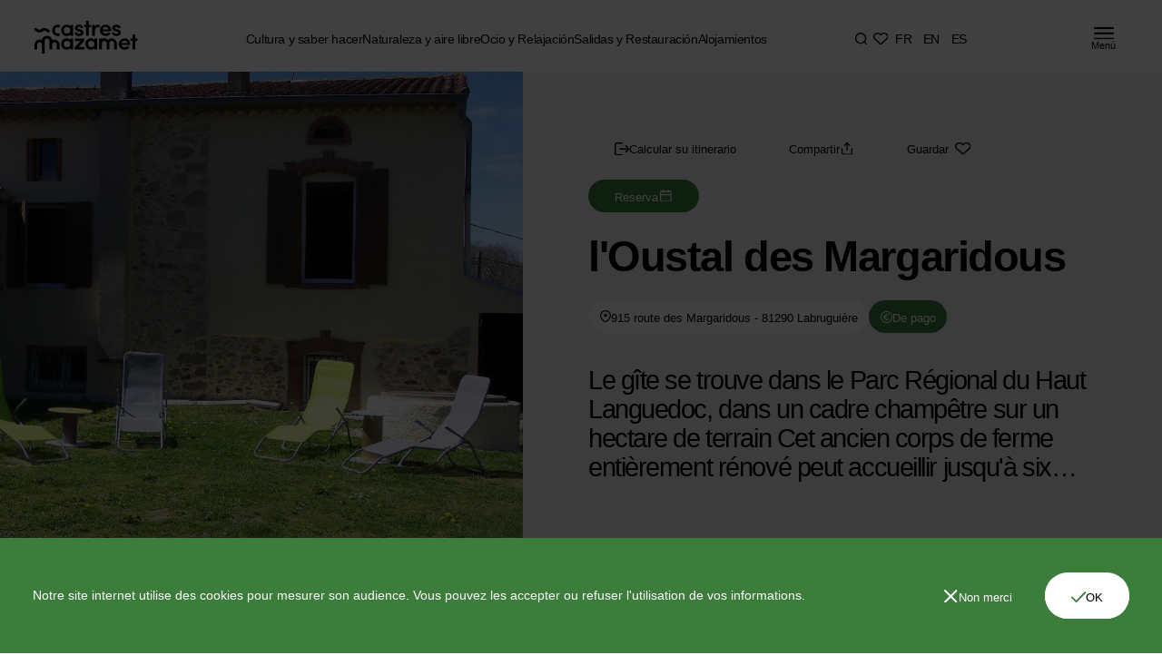

--- FILE ---
content_type: text/html; charset=utf-8
request_url: https://www.tourisme-castresmazamet.com/es/actividades/4975265
body_size: 12613
content:
<!DOCTYPE html><html lang="es"><head><meta charSet="utf-8"/><meta http-equiv="X-UA-Compatible" content="IE=edge"/><meta name="viewport" content="width=device-width,initial-scale=1,minimum-scale=1,maximum-scale=1,user-scalable=no"/><meta name="mobile-web-app-capable" content="yes"/><meta name="apple-touch-fullscreen" content="yes"/><meta name="apple-mobile-web-app-title" content="Expo"/><meta name="apple-mobile-web-app-capable" content="yes"/><meta name="apple-mobile-web-app-status-bar-style" content="default"/><link rel="icon" type="image/png" href="/icons/icon-16x16.png" sizes="16x16"/><link rel="icon" type="image/png" href="/icons/icon-32x32.png" sizes="32x32"/><link rel="icon" type="image/png" href="/icons/icon-72x72.png" sizes="72x72"/><link rel="icon" type="image/png" href="/icons/icon-96x96.png" sizes="96x96"/><link rel="icon" type="image/png" href="/icons/icon-128x128.png" sizes="128x128"/><link rel="icon" type="image/png" href="/icons/icon-144x144.png" sizes="144x144"/><link rel="icon" type="image/png" href="/icons/icon-152x152.png" sizes="152x152"/><link rel="icon" type="image/png" href="/icons/icon-192x192.png" sizes="192x192"/><link rel="icon" type="image/png" href="/icons/icon-384x384.png" sizes="384x384"/><link rel="icon" type="image/png" href="/icons/icon-512x512.png" sizes="512x512"/><link rel="apple-touch-icon" href="/icons/icon-512x512.png"/><link rel="manifest" href="/manifest.json"/><link rel="stylesheet" href="https://fonts.cdnfonts.com/css/sofia-pro"/><meta name="theme-color" content="#3C7D3C"/><title>l&#x27;Oustal des Margaridous – Destination Castres-Mazamet</title><meta name="description" content="Le gîte se trouve dans le Parc Régional du Haut Languedoc, dans un cadre champêtre sur un hectare de terrain

Cet ancien corps de ferme entièrement rénové peut accueillir jusqu&#x27;à six personnes et vous est proposé à la location à la semaine de juin à se..."/><meta property="og:type" content="website"/><meta property="og:title" content="l&#x27;Oustal des Margaridous"/><meta property="og:description" content="Le gîte se trouve dans le Parc Régional du Haut Languedoc, dans un cadre champêtre sur un hectare de terrain

Cet ancien corps de ferme entièrement rénové peut accueillir jusqu&#x27;à six personnes et vous est proposé à la location à la semaine de juin à se..."/><meta property="og:locale" content="en_IE"/><meta property="og:url" content="https://www.tourisme-castresmazamet.com/es/actividades/4975265"/><meta property="og:site_name" content="Destination Castres-Mazamet"/><meta property="og:image" content="https://static.apidae-tourisme.com/filestore/objets-touristiques/images/6/140/36998150.jpg"/><meta property="og:image:alt" content="l&#x27;Oustal des Margaridous"/><meta property="og:image:width" content="1200"/><meta property="og:image:height" content="630"/><meta name="robots" content="all"/><meta name="twitter:card" content="summary_large_image"/><meta property="twitter:title" content="l&#x27;Oustal des Margaridous"/><meta property="twitter:description" content="Le gîte se trouve dans le Parc Régional du Haut Languedoc, dans un cadre champêtre sur un hectare de terrain

Cet ancien corps de ferme entièrement rénové peut accueillir jusqu&#x27;à six personnes et vous est proposé à la location à la semaine de juin à se..."/><link rel="canonical" href="https://www.tourisme-castresmazamet.com/es/actividades/4975265"/><link rel="shortcut icon" href="/favicon.ico"/><meta name="next-head-count" content="40"/><link rel="preload" href="/_next/static/css/6a8e70fa1d9e99b9.css" as="style"/><link rel="stylesheet" href="/_next/static/css/6a8e70fa1d9e99b9.css" data-n-g=""/><link rel="preload" href="/_next/static/css/8d49bd93661a384f.css" as="style"/><link rel="stylesheet" href="/_next/static/css/8d49bd93661a384f.css" data-n-p=""/><link rel="preload" href="/_next/static/css/15165ae06f25d98c.css" as="style"/><link rel="stylesheet" href="/_next/static/css/15165ae06f25d98c.css" data-n-p=""/><link rel="preload" href="/_next/static/css/01ea7827eeb0630b.css" as="style"/><link rel="stylesheet" href="/_next/static/css/01ea7827eeb0630b.css" data-n-p=""/><noscript data-n-css=""></noscript><script defer="" nomodule="" src="/_next/static/chunks/polyfills-c67a75d1b6f99dc8.js"></script><script src="/_next/static/chunks/webpack-8884814824236a93.js" defer=""></script><script src="/_next/static/chunks/framework-2c79e2a64abdb08b.js" defer=""></script><script src="/_next/static/chunks/main-5f89e44506e8fa4f.js" defer=""></script><script src="/_next/static/chunks/pages/_app-fa757bcf65a19832.js" defer=""></script><script src="/_next/static/chunks/e727ab75-ef9560e122e191c4.js" defer=""></script><script src="/_next/static/chunks/777cf710-f0088c4b1d5f8d5e.js" defer=""></script><script src="/_next/static/chunks/ea88be26-3cdde98635804176.js" defer=""></script><script src="/_next/static/chunks/214-b24b8b94f0d3f711.js" defer=""></script><script src="/_next/static/chunks/633-da7e8e6da661a2fe.js" defer=""></script><script src="/_next/static/chunks/121-023ea1e0fbb99aef.js" defer=""></script><script src="/_next/static/chunks/260-f602b8f3110476df.js" defer=""></script><script src="/_next/static/chunks/733-9902edb74c4ed1c0.js" defer=""></script><script src="/_next/static/chunks/440-0cae77e557ed25bc.js" defer=""></script><script src="/_next/static/chunks/232-39c8245366e2cd79.js" defer=""></script><script src="/_next/static/chunks/259-623b85683af158b5.js" defer=""></script><script src="/_next/static/chunks/pages/activities/%5Bid%5D-f09bce7073df75a3.js" defer=""></script><script src="/_next/static/rP3z31BBxN3Pg_fZhqAai/_buildManifest.js" defer=""></script><script src="/_next/static/rP3z31BBxN3Pg_fZhqAai/_ssgManifest.js" defer=""></script></head><body id="body"><div id="__next"><div id="splashscreen" class="body-overflow-hidden"></div><div><div class="bm-overlay" style="position:fixed;z-index:1000;width:100%;height:100%;background:rgba(0, 0, 0, 0.3);opacity:0;-moz-transform:translate3d(100%, 0, 0);-ms-transform:translate3d(100%, 0, 0);-o-transform:translate3d(100%, 0, 0);-webkit-transform:translate3d(100%, 0, 0);transform:translate3d(100%, 0, 0);transition:opacity 0.3s, transform 0s 0.3s"></div><div id="" class="bm-menu-wrap undefined" style="position:fixed;right:inherit;z-index:1100;width:100%;height:100%;-moz-transform:translate3d(-100%, 0, 0);-ms-transform:translate3d(-100%, 0, 0);-o-transform:translate3d(-100%, 0, 0);-webkit-transform:translate3d(-100%, 0, 0);transform:translate3d(-100%, 0, 0);transition:all 0.5s" aria-hidden="true"><div class="bm-menu" style="height:100%;box-sizing:border-box;overflow:auto"><nav class="bm-item-list" style="height:100%"><div class="menu_menu__6f964"><div class="menu_menuStay__ClCJT"><a href="/es"><img loading="lazy" src="https://res.cloudinary.com/castresmazamet/image/upload/q_auto/e_blur:2000/q_auto/f_auto/logo_header_noir_19915ee8e6"/></a><p>Mi estancia</p><ul class="menu_navigationItem__AZArz"><li><span class="menu_active__xcz_E" style="color:#AF8671">Culture y Saber hacer</span></li><li><span class="" style="color:inherit">Naturaleza y Aire libre</span></li><li><span class="" style="color:inherit">Ocio y Relajacion</span></li><li><span class="" style="color:inherit">Salidas y Restauración</span></li><li><span class="" style="color:inherit"> Alojamientos</span></li><li><a class="" style="color:inherit" href="/es/actividades/horario">Horario</a></li><li><a class="" style="color:inherit" href="/es/informaciones-practicas">Info practicas</a></li></ul><ul class="menu_infosLinks__HTU9h"><li><a href="/es/clima">Clima</a></li><li><a href="/es/contactenos">Contactenos</a></li><li><a href="/es/venta-de-entradas">Reservacion</a></li><li><a href="/es/turismo-de-negocios">Turismo de negocios</a></li></ul></div><div class="second-menu_menuActivities__1nMsO" style="background-color:#AF8671"><ul><li><a href="/es/culture-saber-hacer">Toda la cultura y el saber hacer</a><img class="second-menu_navigationIcon__IVvg6" loading="lazy" src="https://res.cloudinary.com/castresmazamet/image/upload/q_auto/e_blur:2000/q_auto/f_auto/bouton_fleche_droite_d581d3b535"/></li><li><a href="/es/actividades/museos">Museos</a><img class="second-menu_navigationIcon__IVvg6" loading="lazy" src="https://res.cloudinary.com/castresmazamet/image/upload/q_auto/e_blur:2000/q_auto/f_auto/bouton_fleche_droite_d581d3b535"/></li><li><a href="/es/actividades/herencia">Herencia</a><img class="second-menu_navigationIcon__IVvg6" loading="lazy" src="https://res.cloudinary.com/castresmazamet/image/upload/q_auto/e_blur:2000/q_auto/f_auto/bouton_fleche_droite_d581d3b535"/></li><li><a href="/es/actividades/visitas-de-saber-hacer">Visitas de saber-hacer</a><img class="second-menu_navigationIcon__IVvg6" loading="lazy" src="https://res.cloudinary.com/castresmazamet/image/upload/q_auto/e_blur:2000/q_auto/f_auto/bouton_fleche_droite_d581d3b535"/></li><li><a href="/es/pagina/page-co">Castres Olympique</a><img class="second-menu_navigationIcon__IVvg6" loading="lazy" src="https://res.cloudinary.com/castresmazamet/image/upload/q_auto/e_blur:2000/q_auto/f_auto/bouton_fleche_droite_d581d3b535"/></li></ul><p>Culture y Saber hacer</p></div><div class="menu_menuMoovie__HRBOt" style="background-color:#AF8671"><div class="quickactions_quickActions__m6qAX menu_quickActions__qPa8y"><ul class="quickactions_navSearch__Qar6f"><li><a title="Buscar" class=" hover-effect-light" href="/es/actividades"><img loading="lazy" src="https://res.cloudinary.com/castresmazamet/image/upload/q_auto/e_blur:2000/q_auto/f_auto/menu_haut_recherche_2802ec4b25"/></a></li><li><a title="Favoritos" class=" hover-effect-light" href="/es/favoritos"><img loading="lazy" src="https://res.cloudinary.com/castresmazamet/image/upload/q_auto/e_blur:2000/q_auto/f_auto/menu_haut_favoris_2f87ffc962"/></a></li></ul><ul class="quickactions_langs__wXAER"><li class="hover-effect-light"><a href="/activites/4975265">FR</a></li><li class="hover-effect-light"><a href="/en/activities/4975265">EN</a></li><li class="hover-effect-light"><a href="/es/actividades/4975265">ES</a></li></ul></div></div></div><div class="mobile-menu_menuMobile__4YXv_"><div class="mobile-menu_menuMobileHeader__jGChV"><a href="/es"><img loading="lazy" src="https://res.cloudinary.com/castresmazamet/image/upload/q_auto/e_blur:2000/q_auto/f_auto/logo_header_noir_19915ee8e6"/></a><div class="mobile-menu_langsCloseContainer__bMamh"><a class="mobile-menu_close_btn__TwOLU"><img loading="lazy" src="https://res.cloudinary.com/castresmazamet/image/upload/q_auto/e_blur:2000/q_auto/f_auto/effacer_0f86683af3"/></a><div class="quickactions_quickActions__m6qAX mobile-menu_quickActions__vFsdy"><ul class="quickactions_navSearch__Qar6f"><li><a title="Buscar" class=" hover-effect-light" href="/es/actividades"><img loading="lazy" src="https://res.cloudinary.com/castresmazamet/image/upload/q_auto/e_blur:2000/q_auto/f_auto/menu_haut_recherche_2802ec4b25"/></a></li><li><a title="Favoritos" class=" hover-effect-light" href="/es/favoritos"><img loading="lazy" src="https://res.cloudinary.com/castresmazamet/image/upload/q_auto/e_blur:2000/q_auto/f_auto/menu_haut_favoris_2f87ffc962"/></a></li></ul><ul class="quickactions_langs__wXAER"><li class="hover-effect-light"><a href="/activites/4975265">FR</a></li><li class="hover-effect-light"><a href="/en/activities/4975265">EN</a></li><li class="hover-effect-light"><a href="/es/actividades/4975265">ES</a></li></ul></div></div></div><p>Mi estancia</p><div class="menu-collapse_collapse__pRNkf"><span class="menu-collapse_collapse_Title__f9Hqj" style="color:inherit">Culture y Saber hacer</span></div><div class="menu-collapse_collapse__pRNkf"><span class="menu-collapse_collapse_Title__f9Hqj" style="color:inherit">Naturaleza y Aire libre</span></div><div class="menu-collapse_collapse__pRNkf"><span class="menu-collapse_collapse_Title__f9Hqj" style="color:inherit">Ocio y Relajacion</span></div><div class="menu-collapse_collapse__pRNkf"><span class="menu-collapse_collapse_Title__f9Hqj" style="color:inherit">Salidas y Restauración</span></div><div class="menu-collapse_collapse__pRNkf"><span class="menu-collapse_collapse_Title__f9Hqj" style="color:inherit"> Alojamientos</span></div><div class="menu-collapse_collapse__pRNkf"><a class="menu-collapse_collapse_Title__f9Hqj" style="color:inherit" href="/es/actividades/horario">Horario</a></div><div class="menu-collapse_collapse__pRNkf"><a class="menu-collapse_collapse_Title__f9Hqj" style="color:inherit" href="/es/informaciones-practicas">Info practicas</a></div><ul class="mobile-menu_infosLinks__dRbu0"><li><a href="/es/clima">Clima</a></li><li><a href="/es/contactenos">Contactenos</a></li><li><a href="/es/venta-de-entradas">Reservacion</a></li><li><a href="/es/turismo-de-negocios">Turismo de negocios</a></li></ul></div><span><a class="nav_close_btn__tS4Y3"><img loading="lazy" src="https://res.cloudinary.com/castresmazamet/image/upload/q_auto/e_blur:2000/q_auto/f_auto/effacer_0f86683af3"/></a></span></nav></div><div><div class="bm-cross-button" style="position:absolute;width:24px;height:24px;right:8px;top:8px"><button type="button" id="react-burger-cross-btn" style="position:absolute;left:0;top:0;z-index:1;width:100%;height:100%;margin:0;padding:0;border:none;font-size:0;background:transparent;cursor:pointer" tabindex="-1">Close Menu</button><span style="position:absolute;top:6px;right:14px"><span class="bm-cross" style="position:absolute;width:3px;height:14px;transform:rotate(45deg)"></span><span class="bm-cross" style="position:absolute;width:3px;height:14px;transform:rotate(-45deg)"></span></span></div></div></div></div><nav class="nav_nav__ydYEq dark"><a href="/es"><img class="nav_logo__f4bUy" loading="lazy" src="https://res.cloudinary.com/castresmazamet/image/upload/q_auto/e_blur:2000/q_auto/f_auto/logo_header_d6e7cae022"/></a><ul class="nav_navItems__totEM"><li><a class="hover-effect-light" href="/es/culture-saber-hacer"> Cultura y saber hacer</a></li><li><a class="hover-effect-light" href="/es/naturaleza-aire-libre">Naturaleza y aire libre</a></li><li><a class="hover-effect-light" href="/es/ocio-relajacion"> Ocio y Relajación</a></li><li><a class="hover-effect-light" href="/es/actividades/todos-los-lugares-para-salir"> Salidas y Restauración</a></li><li><a class="hover-effect-light" href="/es/actividades/todos-los-alojamientos"> Alojamientos</a></li></ul><div class="quickactions_quickActions__m6qAX nav_quickActions__P_Kd2"><ul class="quickactions_navSearch__Qar6f"><li><a title="Buscar" class=" hover-effect-light" href="/es/actividades"><img loading="lazy" src="https://res.cloudinary.com/castresmazamet/image/upload/q_auto/e_blur:2000/q_auto/f_auto/menu_haut_recherche_2802ec4b25"/></a></li><li><a title="Favoritos" class=" hover-effect-light" href="/es/favoritos"><img loading="lazy" src="https://res.cloudinary.com/castresmazamet/image/upload/q_auto/e_blur:2000/q_auto/f_auto/menu_haut_favoris_2f87ffc962"/></a></li></ul><ul class="quickactions_langs__wXAER"><li class="hover-effect-light"><a href="/activites/4975265">FR</a></li><li class="hover-effect-light"><a href="/en/activities/4975265">EN</a></li><li class="hover-effect-light"><a href="/es/actividades/4975265">ES</a></li></ul></div><a class="nav_burger_menu_btn__iQLA8 " title=" Menú"><img loading="lazy" src="https://res.cloudinary.com/castresmazamet/image/upload/q_auto/e_blur:2000/q_auto/f_auto/menu_burger_8e7c555240"/><span> Menú</span></a></nav><div class="nav_containerMobileImg__In1i4 dark"><button class="nav_backBtn__UabjX"><img loading="lazy" src="https://res.cloudinary.com/castresmazamet/image/upload/q_auto/e_blur:2000/q_auto/f_auto/bouton_fleche_gauche_2d88350d7d"/></button><a href="/es"><img loading="lazy" src="https://res.cloudinary.com/castresmazamet/image/upload/q_auto/e_blur:2000/q_auto/f_auto/logo_header_d6e7cae022"/></a></div><nav class="nav_mobileNav__pwdH5 tag tag-dark"><ul><div class="quickactions_quickActions__m6qAX nav_quickActions__P_Kd2"><ul class="quickactions_navSearch__Qar6f"><li><a title="Buscar" class=" hover-effect-light" href="/es/actividades"><img loading="lazy" src="https://res.cloudinary.com/castresmazamet/image/upload/q_auto/e_blur:2000/q_auto/f_auto/menu_haut_recherche_2802ec4b25"/></a></li><li><a title="Favoritos" class=" hover-effect-light" href="/es/favoritos"><img loading="lazy" src="https://res.cloudinary.com/castresmazamet/image/upload/q_auto/e_blur:2000/q_auto/f_auto/menu_haut_favoris_2f87ffc962"/></a></li></ul><ul class="quickactions_langs__wXAER"><li class="hover-effect-light"><a href="/activites/4975265">FR</a></li><li class="hover-effect-light"><a href="/en/activities/4975265">EN</a></li><li class="hover-effect-light"><a href="/es/actividades/4975265">ES</a></li></ul></div><li><a class="nav_burger_menu_btn__iQLA8 " title=" Menú"><img loading="lazy" src="https://res.cloudinary.com/castresmazamet/image/upload/q_auto/e_blur:2000/q_auto/f_auto/menu_burger_8e7c555240"/><span> Menú</span></a></li></ul></nav><header class="header-activity_container__zNdHt"><div class="header-activity_container_image__SjVey"><img src="https://static.apidae-tourisme.com/filestore/objets-touristiques/images/6/140/36998150.jpg" alt="" loading="lazy"/></div><div class="header-activity_container_content__zHMJQ"><div class="header-activity_container_topBtn__SvQWm"><a target="_blank" href="https://maps.google.com/?q=43.519615,2.253305"><span class="tag tag-transparent tag"><img loading="lazy" src="https://res.cloudinary.com/castresmazamet/image/upload/q_auto/e_blur:2000/q_auto/f_auto/itineraire_5987d775fd"/><span class="has-icon">Calcular su itinerario</span></span></a><a><span class="tag tag-transparent tag"><img loading="lazy" src="https://res.cloudinary.com/castresmazamet/image/upload/q_auto/e_blur:2000/q_auto/f_auto/partager_b62d7ae7b0"/><span class="has-icon">Compartir</span></span></a><a style="opacity:1"><span class="tag tag-transparent tag"><img loading="lazy" src="https://res.cloudinary.com/castresmazamet/image/upload/q_auto/e_blur:2000/q_auto/f_auto/sauvegarder_d626d8cce0"/><span class="has-icon">Guardar</span></span></a></div><div class="header-activity_container_topLink_list__BETGH"><div class="swiper header-activity_container_topLink_list_swiper__Cz63S"><div class="swiper-wrapper"><div class="swiper-slide activity_swiper_slide_tags__uQs7d"><a class="cta cta-green cta-thin" title="Reserva" href="https://www.gites-de-france-sud.fr/gites/G1529" target="_blank" rel="noreferrer"><span>Reserva</span><img loading="lazy" src="https://res.cloudinary.com/castresmazamet/image/upload/q_auto/e_blur:2000/q_auto/f_auto/date_7ae0b36a2a"/></a></div></div></div></div><h1 class="header-activity_title__ilp3G">l&#x27;Oustal des Margaridous</h1><div class="header-activity_infos_Btn__LHmpo"><span class="tag tag-light tag tag-card"><img loading="lazy" src="https://res.cloudinary.com/castresmazamet/image/upload/q_auto/e_blur:2000/q_auto/f_auto/tag_localisation_noir_6ef2275f49"/><span class="has-icon">915 route des Margaridous - 81290 Labruguière</span></span><span class="tag tag-green tag tag-card"><img loading="lazy" src="https://res.cloudinary.com/castresmazamet/image/upload/q_auto/e_blur:2000/q_auto/f_auto/tag_tarifs_742e06456d"/><span class="has-icon">De pago</span></span></div><p class="header-activity_description__WXZUf">Le gîte se trouve dans le Parc Régional du Haut Languedoc, dans un cadre champêtre sur un hectare de terrain

Cet ancien corps de ferme entièrement rénové peut accueillir jusqu&#x27;à six personnes et vous est proposé à la location à la semaine de juin à se...</p><a href="#main" class="header-activity_link_More__TOBhD">Ver mas</a></div></header><main id="main" class="main_main__2Mm6z"><section class="title-content_container__Jdw8n"><div style="box-sizing:border-box;position:relative;margin-left:auto;margin-right:auto;padding-left:10px;padding-right:10px;max-width:1650px" class="grid-container"><div style="margin-left:-10px;margin-right:-10px;display:flex;flex-grow:0;flex-shrink:0;align-items:normal;justify-content:flex-start;flex-direction:row;flex-wrap:wrap"><div style="box-sizing:border-box;min-height:1px;position:relative;padding-left:10px;padding-right:10px;width:50%;flex-basis:50%;flex-grow:0;flex-shrink:0;max-width:50%;margin-left:0%;right:auto;left:auto" class="title-content_title__MLRfN"><h2>Le gîte est très bien situé pour satisfaire de nombreux loisirs (randonnées pédestres ou équestre, parcours VTT balisés), les chemins de randonnée pédestre débutent à 100 mètres de la maison. Au pied de la montagne noire et à 1h30 de la mer (Valras) les vacanciers trouveront de quoi se distraire.

De nombreux villages médiévaux sont à visiter. La ville de Labruguière est entourée de lacs qui permettent, pour certains, les joies de la baignade en montagne. A Mazamet (13 kms), vous pourrez jouer au tennis ou au golf (18 trous). A Castres (13 kms), vous pourrez visiter le musée Goya ou Jean-Jaurès, aller au cinéma ou au centre aquatique ou encore prendre le bateau pour une balade sur l&#x27;Agout.</h2></div><div style="box-sizing:border-box;min-height:1px;position:relative;padding-left:10px;padding-right:10px;width:50%;flex-basis:50%;flex-grow:0;flex-shrink:0;max-width:50%;margin-left:0%;right:auto;left:auto" class="title-content_content__oty9l"><p class="title-content_paragraph__oHYX2">** LE GÎTE **

Rez-de-chaussée : cuisine entièrement équipée et salon/salle à manger.
A l&#x27;étage : trois grandes chambres, une grande salle d&#x27;eau avec WC et une seconde salle d&#x27;eau.

La literie neuve est d&#x27;excellente qualité avec lit en 160x200cm dans toutes les chambres.

Terrasse couverte, salon de jardin, barbecue et plancha au gaz. 
Une place couverte pour véhicules.</p></div></div></div></section><section class="images_container__vOdGn"><div style="box-sizing:border-box;position:relative;margin-left:auto;margin-right:auto;padding-left:10px;padding-right:10px;max-width:1650px" class="grid-container"><div style="margin-left:-10px;margin-right:-10px;display:flex;flex-grow:0;flex-shrink:0;align-items:normal;justify-content:flex-start;flex-direction:row;flex-wrap:wrap"><div style="box-sizing:border-box;min-height:1px;position:relative;padding-left:10px;padding-right:10px;width:50%;flex-basis:50%;flex-grow:0;flex-shrink:0;max-width:50%;margin-left:0%;right:auto;left:auto" class="images_content__bIXP8"><figcaption><img src="https://static.apidae-tourisme.com/filestore/objets-touristiques/images/7/140/36998151.jpg" alt="" loading="lazy"/></figcaption></div><div style="box-sizing:border-box;min-height:1px;position:relative;padding-left:10px;padding-right:10px;width:50%;flex-basis:50%;flex-grow:0;flex-shrink:0;max-width:50%;margin-left:0%;right:auto;left:auto" class="images_content__bIXP8"><figcaption><img src="https://static.apidae-tourisme.com/filestore/objets-touristiques/images/8/140/36998152.jpg" alt="" loading="lazy"/></figcaption></div></div></div></section><section class="title-content_container__Jdw8n"><div style="box-sizing:border-box;position:relative;margin-left:auto;margin-right:auto;padding-left:10px;padding-right:10px;max-width:1650px" class="grid-container"><div style="margin-left:-10px;margin-right:-10px;display:flex;flex-grow:0;flex-shrink:0;align-items:normal;justify-content:flex-start;flex-direction:row;flex-wrap:wrap"><div style="box-sizing:border-box;min-height:1px;position:relative;padding-left:10px;padding-right:10px;width:50%;flex-basis:50%;flex-grow:0;flex-shrink:0;max-width:50%;margin-left:0%;right:auto;left:auto" class="title-content_title__MLRfN"><h2> Capacidad</h2></div><div style="box-sizing:border-box;min-height:1px;position:relative;padding-left:10px;padding-right:10px;width:50%;flex-basis:50%;flex-grow:0;flex-shrink:0;max-width:50%;margin-left:0%;right:auto;left:auto" class="title-content_content__oty9l"><p class="title-content_paragraph__oHYX2">✓ Capacité d&#x27;hébergement : 6 personnes
✓ Capacité d&#x27;hébergement maximale : 6 personnes
✓ 1 WC
✓ 110 m2
✓ 3 chambres</p></div></div></div></section><section class="images_container__vOdGn"><div style="box-sizing:border-box;position:relative;margin-left:auto;margin-right:auto;padding-left:10px;padding-right:10px;max-width:1650px" class="grid-container"><div style="margin-left:-10px;margin-right:-10px;display:flex;flex-grow:0;flex-shrink:0;align-items:normal;justify-content:flex-start;flex-direction:row;flex-wrap:wrap"><div style="box-sizing:border-box;min-height:1px;position:relative;padding-left:10px;padding-right:10px;width:50%;flex-basis:50%;flex-grow:0;flex-shrink:0;max-width:50%;margin-left:0%;right:auto;left:auto" class="images_content__bIXP8"><figcaption><img src="https://static.apidae-tourisme.com/filestore/objets-touristiques/images/9/140/36998153.jpg" alt="" loading="lazy"/></figcaption></div><div style="box-sizing:border-box;min-height:1px;position:relative;padding-left:10px;padding-right:10px;width:50%;flex-basis:50%;flex-grow:0;flex-shrink:0;max-width:50%;margin-left:0%;right:auto;left:auto" class="images_content__bIXP8"><figcaption><img src="https://static.apidae-tourisme.com/filestore/objets-touristiques/images/232/21/29431272.jpg" alt="" loading="lazy"/></figcaption></div></div></div></section><section class="title-content_container__Jdw8n"><div style="box-sizing:border-box;position:relative;margin-left:auto;margin-right:auto;padding-left:10px;padding-right:10px;max-width:1650px" class="grid-container"><div style="margin-left:-10px;margin-right:-10px;display:flex;flex-grow:0;flex-shrink:0;align-items:normal;justify-content:flex-start;flex-direction:row;flex-wrap:wrap"><div style="box-sizing:border-box;min-height:1px;position:relative;padding-left:10px;padding-right:10px;width:50%;flex-basis:50%;flex-grow:0;flex-shrink:0;max-width:50%;margin-left:0%;right:auto;left:auto" class="title-content_title__MLRfN"><h2>Precios &amp; Formas de pago</h2></div><div style="box-sizing:border-box;min-height:1px;position:relative;padding-left:10px;padding-right:10px;width:50%;flex-basis:50%;flex-grow:0;flex-shrink:0;max-width:50%;margin-left:0%;right:auto;left:auto" class="title-content_content__oty9l"><p class="title-content_paragraph__oHYX2">Semana: 634 €.


No incluye impuestos.

✓ Tarjeta bancaria/crédito
✓ Cheque Vacaciones
✓ Cheque regalo Gîtes de France</p></div></div></div></section><section class="title-content_container__Jdw8n"><div style="box-sizing:border-box;position:relative;margin-left:auto;margin-right:auto;padding-left:10px;padding-right:10px;max-width:1650px" class="grid-container"><div style="margin-left:-10px;margin-right:-10px;display:flex;flex-grow:0;flex-shrink:0;align-items:normal;justify-content:flex-start;flex-direction:row;flex-wrap:wrap"><div style="box-sizing:border-box;min-height:1px;position:relative;padding-left:10px;padding-right:10px;width:50%;flex-basis:50%;flex-grow:0;flex-shrink:0;max-width:50%;margin-left:0%;right:auto;left:auto" class="title-content_title__MLRfN"><h2>Instalaciones y servicios  </h2></div><div style="box-sizing:border-box;min-height:1px;position:relative;padding-left:10px;padding-right:10px;width:50%;flex-basis:50%;flex-grow:0;flex-shrink:0;max-width:50%;margin-left:0%;right:auto;left:auto" class="title-content_content__oty9l"><p class="title-content_paragraph__oHYX2">✓ Aparcamiento
✓ Jardín privado
✓ Terraza
✓ Barbacoa</p></div></div></div></section><section class="title-content_container__Jdw8n"><div style="box-sizing:border-box;position:relative;margin-left:auto;margin-right:auto;padding-left:10px;padding-right:10px;max-width:1650px" class="grid-container"><div style="margin-left:-10px;margin-right:-10px;display:flex;flex-grow:0;flex-shrink:0;align-items:normal;justify-content:flex-start;flex-direction:row;flex-wrap:wrap"><div style="box-sizing:border-box;min-height:1px;position:relative;padding-left:10px;padding-right:10px;width:50%;flex-basis:50%;flex-grow:0;flex-shrink:0;max-width:50%;margin-left:0%;right:auto;left:auto" class="title-content_title__MLRfN"><h2>Comodidad</h2></div><div style="box-sizing:border-box;min-height:1px;position:relative;padding-left:10px;padding-right:10px;width:50%;flex-basis:50%;flex-grow:0;flex-shrink:0;max-width:50%;margin-left:0%;right:auto;left:auto" class="title-content_content__oty9l"><p class="title-content_paragraph__oHYX2">✓ Lavadora privada
✓ Lavavajillas
✓ Microondas
✓ Congelador
✓ Televisión
✓ Material Bebé</p></div></div></div></section><section class="activities-footer_container__vTOU0"><div class="activities-footer_container_map__E1Xfe"><!--$!--><template data-dgst="DYNAMIC_SERVER_USAGE"></template><!--/$--></div><div class="activities-footer_container_info_contact__9Gnx3"><div class="activities-footer_container_info__LCXk7"><h3 class="activities-footer_title__rG3bD">Apertura<img class="activities-footer_image__uDsFN" width="50" height="50" loading="lazy" src="https://res.cloudinary.com/castresmazamet/image/upload/q_auto/e_blur:2000/q_auto/f_auto/date_7ae0b36a2a"/></h3><p class="activities-footer_description__Alv11">Del 03/01/2026 al 08/01/2027.</p></div><div class="activities-footer_container_contact__rBQZX"><h3 class="activities-footer_title__rG3bD">Contactar<!-- --> <img class="activities-footer_image__uDsFN" width="20" loading="lazy" src="https://res.cloudinary.com/castresmazamet/image/upload/q_auto/e_blur:2000/q_auto/f_auto/contact_de7edfe30e"/></h3><p class="activities-footer_description__Alv11">915 route des Margaridous</p><p class="activities-footer_description__Alv11">81290<!-- --> <!-- -->Labruguière</p><p class="activities-footer_description__Alv11"><a class="activities-footer_phoneNumber__Xtip9" href="tel:05 63 48 83 01">05 63 48 83 01</a></p><div class="activities-footer_container_cta__KnrSV"><a class="cta activities-footer_contact_cta__SccsI cta-light" title="Correo electrónico" href="mailto:reservation@gites-tarn.com" target="_blank" rel="noreferrer"><span>Correo electrónico</span><img loading="lazy" src="https://res.cloudinary.com/castresmazamet/image/upload/q_auto/e_blur:2000/q_auto/f_auto/bouton_fleche_droite_40de8b0687"/></a><a target="_blank" class="cta activities-footer_contact_cta__SccsI cta-light" title="Visita el sitio web" href="https://www.gites-de-france-sud.fr/gites/G1529" rel="noreferrer"><span>Visita el sitio web</span><img loading="lazy" src="https://res.cloudinary.com/castresmazamet/image/upload/q_auto/e_blur:2000/q_auto/f_auto/bouton_fleche_droite_40de8b0687"/></a></div></div></div></section></main><footer class="footer_footer__M3arO"><div class="footer_containerFooter__rE4Ge"><div><h5>Mi estancia</h5><ul><li><a href="/es/culture-saber-hacer">Culture y Saber hacer</a></li><li><a href="/es/naturaleza-aire-libre">Naturaleza y Aire libre</a></li><li><a href="/es/ocio-relajacion">Ocio y Relajacion</a></li><li><a href="/es/actividades/todos-los-lugares-para-salir">Salidas y Restauración</a></li><li><a href="/es/actividades/todos-los-alojamientos"> Alojamiento</a></li><li><a href="/es/actividades/horario">Horario</a></li><li><a href="/es/grupos">Grupos</a></li><li><a href="/es/turismo-de-negocios">Turismo de négocios</a></li></ul></div><div><h5>Practicas</h5><ul><li><a href="/es/informaciones-practicas">Info practicas</a></li><li><a href="/es/contactenos">Oficina de Turismo</a></li><li><a href="/es/discapacidad">Discapacidad</a></li><li><a href="/es/folletos">Folletos</a></li><li><a href="/es/venta-de-entradas">Venta de entradas</a></li><li><a href="/es/contactenos">Contactenos</a></li></ul></div><div><h5>Castres</h5><ul><li><span>Oficina de Turismo de</span></li><li><span>Castres-Mazamet</span></li><li><a rel="noreferrer" target="_blank" href="tel:0563626362">Tél: 33(0)5 63 62 63 62</a></li><li><span>2 place de la République</span></li><li><span>81100 Castres</span></li></ul></div><div><h5>Mazamet</h5><ul><li><span>Oficina de Turismo de</span></li><li><span>Castres-Mazamet</span></li><li><a rel="noreferrer" target="_blank" href="tel:0563612707">Tél: 33(0)5 63 61 27 07</a></li><li><span>7 place Georges Tournier </span></li><li><span>81200 Mazamet</span></li></ul></div><ul class="footer_containerSocial__xtyz1"><li><a class="cta cta-round cta-border cta-no-hover hover-effect" title="Facebook" href="https://www.facebook.com/officedetourismecastresmazamet/" target="_blank" rel="noreferrer"><span>Facebook</span><img loading="lazy" src="https://res.cloudinary.com/castresmazamet/image/upload/q_auto/e_blur:2000/q_auto/f_auto/facebook_d1d5d6f3f7"/></a></li><li><a class="cta cta-round cta-border cta-no-hover hover-effect" title="Instagram" href="https://www.instagram.com/destination_castres_mazamet/?hl=fr" target="_blank" rel="noreferrer"><span>Instagram</span><img loading="lazy" src="https://res.cloudinary.com/castresmazamet/image/upload/q_auto/e_blur:2000/q_auto/f_auto/instagram_67acf6df3b"/></a></li></ul><a class="cta footer_ctaUp__eV0zb cta-no-hover" title="Volver arriba" href="#body" target="_self" rel="noreferrer"><span>Volver arriba</span><img loading="lazy" src="https://res.cloudinary.com/castresmazamet/image/upload/q_auto/e_blur:2000/q_auto/f_auto/fleche_haut_230acb9a85"/></a></div><ul class="footer_legalLinks__vvf8x"><li><a href="/es/notas-legales">Notas Legales</a></li><li><a href="/es/plano-del-sitio">Plano del sitio </a></li><li><a href="/es/politica-de-proteccion-de-datos">Politica de proteccion de datos</a></li><li><a href="/es/gestion-de-cookies">Gestión de cookies</a></li><p>Creado por Studio Double Sens y PlaceMe</p></ul><img class="footer_logo__RUIwC" loading="lazy" src="https://res.cloudinary.com/castresmazamet/image/upload/q_auto/e_blur:2000/q_auto/f_auto/logo_white_round_975fcd889f"/></footer></div><script id="__NEXT_DATA__" type="application/json">{"props":{"props":{"env":{"API_URL":"https://api.tourisme-castresmazamet.com","APP_URL":"https://www.tourisme-castresmazamet.com","SEO_ROBOTS":"all","RECAPTCHA_KEY":"6LfAzUolAAAAALruUx3u104wvdROqXJWROIOvbbF","CLOUDINARY_NAME":"castresmazamet","GA_ID":"G-DYM87D8T7D"},"messages":{"i18NLocales":[{"id":"1","code":"en"},{"id":"6","code":"en"},{"id":"7","code":"es"},{"id":"5","code":"fr"}],"commonHeader":{"siteName":"Destination Castres-Mazamet","logo":{"alternativeText":null,"caption":null,"provider_metadata":{"public_id":"logo_header_d6e7cae022","resource_type":"image"},"url":"https://res.cloudinary.com/castresmazamet/image/upload/v1677859410/logo_header_d6e7cae022.svg","previewUrl":null,"mime":"image/svg+xml"},"navigation":[{"title":" Cultura y saber hacer","path":"/culture-saber-hacer"},{"title":"Naturaleza y aire libre","path":"/naturaleza-aire-libre"},{"title":" Ocio y Relajación","path":"/ocio-relajacion"},{"title":" Salidas y Restauración","path":"/actividades/todos-los-lugares-para-salir"},{"title":" Alojamientos","path":"/actividades/todos-los-alojamientos"}],"quickActions":[{"label":"Buscar","link":"/actividades","icon":{"alternativeText":null,"caption":null,"provider_metadata":{"public_id":"menu_haut_recherche_2802ec4b25","resource_type":"image"},"url":"https://res.cloudinary.com/castresmazamet/image/upload/v1677831224/menu_haut_recherche_2802ec4b25.svg","previewUrl":null,"mime":"image/svg+xml"}},{"label":"Favoritos","link":"/favoritos","icon":{"alternativeText":null,"caption":null,"provider_metadata":{"public_id":"menu_haut_favoris_2f87ffc962","resource_type":"image"},"url":"https://res.cloudinary.com/castresmazamet/image/upload/v1677831224/menu_haut_favoris_2f87ffc962.svg","previewUrl":null,"mime":"image/svg+xml"}}],"subNav":[{"label":"Clima","link":"/clima","icon":{"alternativeText":null,"caption":null,"provider_metadata":{"public_id":"menu_meteo_c632bf65c9","resource_type":"image"},"url":"https://res.cloudinary.com/castresmazamet/image/upload/v1677831224/menu_meteo_c632bf65c9.svg","previewUrl":null,"mime":"image/svg+xml"}},{"label":"La oficina","link":"/contactenos","icon":{"alternativeText":null,"caption":null,"provider_metadata":{"public_id":"menu_office_0bdd0534a0","resource_type":"image"},"url":"https://res.cloudinary.com/castresmazamet/image/upload/v1677831224/menu_office_0bdd0534a0.svg","previewUrl":null,"mime":"image/svg+xml"}},{"label":" Folletos","link":"/folletos","icon":{"alternativeText":null,"caption":null,"provider_metadata":{"public_id":"menu_brochures_ec24e2a11a","resource_type":"image"},"url":"https://res.cloudinary.com/castresmazamet/image/upload/v1677831220/menu_brochures_ec24e2a11a.svg","previewUrl":null,"mime":"image/svg+xml"}},{"label":" Información","link":"/informaciones-practicas","icon":{"alternativeText":null,"caption":null,"provider_metadata":{"public_id":"menu_infos_c501f4e2dc","resource_type":"image"},"url":"https://res.cloudinary.com/castresmazamet/image/upload/v1677831224/menu_infos_c501f4e2dc.svg","previewUrl":null,"mime":"image/svg+xml"}},{"label":" Reservas","link":"/venta-de-entradas","icon":{"alternativeText":null,"caption":null,"provider_metadata":{"public_id":"menu_reservations_d6afb592e0","resource_type":"image"},"url":"https://res.cloudinary.com/castresmazamet/image/upload/v1677831226/menu_reservations_d6afb592e0.svg","previewUrl":null,"mime":"image/svg+xml"}},{"label":"Grupos","link":"/grupos","icon":{"alternativeText":null,"caption":null,"provider_metadata":{"public_id":"menu_groupes_f4537d0119","resource_type":"image"},"url":"https://res.cloudinary.com/castresmazamet/image/upload/v1677831222/menu_groupes_f4537d0119.svg","previewUrl":null,"mime":"image/svg+xml"}},{"label":" Discapacidad","link":"/discapacidad","icon":{"alternativeText":null,"caption":null,"provider_metadata":{"public_id":"menu_handicap_ff9502bfe5","resource_type":"image"},"url":"https://res.cloudinary.com/castresmazamet/image/upload/v1677831222/menu_handicap_ff9502bfe5.svg","previewUrl":null,"mime":"image/svg+xml"}}],"burgerMenu":{"label":" Menú","link":null,"icon":{"alternativeText":null,"caption":null,"provider_metadata":{"public_id":"menu_burger_8e7c555240","resource_type":"image"},"url":"https://res.cloudinary.com/castresmazamet/image/upload/v1677831222/menu_burger_8e7c555240.svg","previewUrl":null,"mime":"image/svg+xml"}},"languages":[{"label":"FR","code":"fr"},{"label":"EN","code":"en"},{"label":"ES","code":"es"}],"header":{"mediaCaptionIcon":{"alternativeText":null,"caption":null,"provider_metadata":{"public_id":"copyright_photo_0fae4710da","resource_type":"image"},"url":"https://res.cloudinary.com/castresmazamet/image/upload/v1677859447/copyright_photo_0fae4710da.svg","previewUrl":null,"mime":"image/svg+xml"},"scrollDown":{"label":" Descubrir","link":"#main","icon":{"alternativeText":null,"caption":null,"provider_metadata":{"public_id":"bouton_fleche_bas_3263237784","resource_type":"image"},"url":"https://res.cloudinary.com/castresmazamet/image/upload/v1677831218/bouton_fleche_bas_3263237784.svg","previewUrl":null,"mime":"image/svg+xml"}}}},"commonMenu":{"logo":{"alternativeText":null,"caption":null,"provider_metadata":{"public_id":"logo_header_noir_19915ee8e6","resource_type":"image"},"url":"https://res.cloudinary.com/castresmazamet/image/upload/v1677859410/logo_header_noir_19915ee8e6.svg","previewUrl":null,"mime":"image/svg+xml"},"label":"Mi estancia","entries":[{"label":"Culture y Saber hacer","path":null,"links":[{"title":"Toda la cultura y el saber hacer","path":"/culture-saber-hacer"},{"title":"Museos","path":"/actividades/museos"},{"title":"Herencia","path":"/actividades/herencia"},{"title":"Visitas de saber-hacer","path":"/actividades/visitas-de-saber-hacer"},{"title":"Castres Olympique","path":"/pagina/page-co"}],"color":"#AF8671","background":{"alternativeText":null,"caption":null,"provider_metadata":{"public_id":"Culture_et_savoir_faire_1b2af08561","resource_type":"video"},"url":"https://res.cloudinary.com/castresmazamet/video/upload/v1685434529/Culture_et_savoir_faire_1b2af08561.mp4","previewUrl":"http://res.cloudinary.com/castresmazamet/video/upload/c_scale,dl_200,vs_6,w_250/Culture_et_savoir_faire_1b2af08561.gif","mime":"video/mp4"}},{"label":"Naturaleza y Aire libre","path":null,"links":[{"title":"Todas las actividades","path":"/naturaleza-aire-libre"},{"title":"Actividades de caminata","path":"/actividades/actividades-de-caminata"},{"title":"Actividades a caballo","path":"/actividades/actividades-a-caballo"},{"title":"Salidas en bici","path":"/actividades/salidas-en-bici"},{"title":"Via Ferrata","path":"/actividades/via-ferrata-es"},{"title":"Deportes acuáticos","path":"/actividades/deportes-acuaticos"},{"title":"Golf","path":"/actividades/cursos-de-golf"},{"title":"La Montaña Negra","path":"pagina/montana-negra"}],"color":"#3C7D3C","background":{"alternativeText":null,"caption":null,"provider_metadata":{"public_id":"Nature_et_grand_air_58a1ab3a08","resource_type":"video"},"url":"https://res.cloudinary.com/castresmazamet/video/upload/v1685435802/Nature_et_grand_air_58a1ab3a08.mp4","previewUrl":"http://res.cloudinary.com/castresmazamet/video/upload/c_scale,dl_200,vs_6,w_250/Nature_et_grand_air_58a1ab3a08.gif","mime":"video/mp4"}},{"label":"Ocio y Relajacion","path":null,"links":[{"title":"Todas las actividades","path":"actividades/actividades-ocio-y-relajacion"},{"title":"Actividades de bienestar","path":"/actividades/actividades-de-bienestar"},{"title":"Deportes de motor","path":"/actividades/deportes-de-motor"},{"title":"Ocios acuáticos","path":"/actividades/ocios-acuaticos"},{"title":"Deportes en el interior","path":"actividades/deportes-en-el-interior"},{"title":"Pasatiempos de los niños","path":"/actividades/actividades-para-ninos"}],"color":"#88CBE5","background":{"alternativeText":null,"caption":null,"provider_metadata":{"public_id":"Loisirs_et_detente_a57f57de56","resource_type":"video"},"url":"https://res.cloudinary.com/castresmazamet/video/upload/v1685435716/Loisirs_et_detente_a57f57de56.mp4","previewUrl":"http://res.cloudinary.com/castresmazamet/video/upload/c_scale,dl_200,vs_6,w_250/Loisirs_et_detente_a57f57de56.gif","mime":"video/mp4"}},{"label":"Salidas y Restauración","path":null,"links":[{"title":"Restaurantes","path":"/actividades/todos-los-restaurantes"},{"title":"Cines","path":"/actividades/cines"},{"title":"Teatros y conciertos","path":"/actividades/salas-de-espectaculos-y-conciertos"},{"title":"Mercados","path":"actividades/mercados"},{"title":"Todos los lugares","path":"/actividades/todos-los-lugares-para-salir"}],"color":"#F6A069","background":{"alternativeText":null,"caption":null,"provider_metadata":{"public_id":"sorties_Destination_Castres_Mazamet_a63ef5fb7d","resource_type":"video"},"url":"https://res.cloudinary.com/castresmazamet/video/upload/v1681488103/sorties_Destination_Castres_Mazamet_a63ef5fb7d.mp4","previewUrl":"http://res.cloudinary.com/castresmazamet/video/upload/c_scale,dl_200,vs_6,w_250/sorties_Destination_Castres_Mazamet_a63ef5fb7d.gif","mime":"video/mp4"}},{"label":" Alojamientos","path":null,"links":[{"title":"Hoteles","path":"/actividades/hoteles"},{"title":"Casas rurales","path":"/actividades/cama-y-desayuno"},{"title":"Amueblados y alquileres de vacacions","path":"/actividades/amueblados-de-vacaciones"},{"title":"Alojamientos al aire libre","path":"/actividades/alojamientos-al-aire-libre"},{"title":"Alojamientos colectivos","path":"/actividades/alojamientos-colectivos"},{"title":"Todos los alojamientos","path":"/actividades/todos-los-alojamientos"}],"color":"#212877","background":{"alternativeText":null,"caption":null,"provider_metadata":{"public_id":"Hebergement_4440731632","resource_type":"video"},"url":"https://res.cloudinary.com/castresmazamet/video/upload/v1685435629/Hebergement_4440731632.mp4","previewUrl":"http://res.cloudinary.com/castresmazamet/video/upload/c_scale,dl_200,vs_6,w_250/Hebergement_4440731632.gif","mime":"video/mp4"}},{"label":"Horario","path":"/actividades/horario","links":[],"color":null,"background":{"data":null}},{"label":"Info practicas","path":"/informaciones-practicas","links":[],"color":null,"background":{"data":null}}],"links":[{"title":"Clima","path":"/es/clima"},{"title":"Contactenos","path":"/contactenos"},{"title":"Reservacion","path":"/es/venta-de-entradas"},{"title":"Turismo de negocios","path":"/turismo-de-negocios"}],"closeMenu":{"label":" Cerrar","link":null,"icon":{"alternativeText":null,"caption":null,"provider_metadata":{"public_id":"effacer_0f86683af3","resource_type":"image"},"url":"https://res.cloudinary.com/castresmazamet/image/upload/v1681983917/effacer_0f86683af3.svg","previewUrl":null,"mime":"image/svg+xml"}},"navigationIcon":{"alternativeText":null,"caption":null,"provider_metadata":{"public_id":"bouton_fleche_droite_d581d3b535","resource_type":"image"},"url":"https://res.cloudinary.com/castresmazamet/image/upload/v1677831228/bouton_fleche_droite_d581d3b535.svg","previewUrl":null,"mime":"image/svg+xml"}},"commonFooter":{"legalLinks":[{"title":"Notas Legales","path":"/notas-legales"},{"title":"Plano del sitio ","path":"/plano-del-sitio"},{"title":"Politica de proteccion de datos","path":"/politica-de-proteccion-de-datos"},{"title":"Gestión de cookies","path":"/gestion-de-cookies"}],"logo":{"alternativeText":null,"caption":null,"provider_metadata":{"public_id":"logo_white_round_975fcd889f","resource_type":"image"},"url":"https://res.cloudinary.com/castresmazamet/image/upload/v1677830998/logo_white_round_975fcd889f.svg","previewUrl":null,"mime":"image/svg+xml"},"socials":[{"label":"Facebook","link":"https://www.facebook.com/officedetourismecastresmazamet/","icon":{"alternativeText":null,"caption":null,"provider_metadata":{"public_id":"facebook_d1d5d6f3f7","resource_type":"image"},"url":"https://res.cloudinary.com/castresmazamet/image/upload/v1677831218/facebook_d1d5d6f3f7.svg","previewUrl":null,"mime":"image/svg+xml"}},{"label":"Instagram","link":"https://www.instagram.com/destination_castres_mazamet/?hl=fr","icon":{"alternativeText":null,"caption":null,"provider_metadata":{"public_id":"instagram_67acf6df3b","resource_type":"image"},"url":"https://res.cloudinary.com/castresmazamet/image/upload/v1677831218/instagram_67acf6df3b.svg","previewUrl":null,"mime":"image/svg+xml"}}],"cta":{"label":"Volver arriba","link":"#body","icon":{"alternativeText":null,"caption":null,"provider_metadata":{"public_id":"fleche_haut_230acb9a85","resource_type":"image"},"url":"https://res.cloudinary.com/castresmazamet/image/upload/v1677831218/fleche_haut_230acb9a85.svg","previewUrl":null,"mime":"image/svg+xml"}},"copyright":"Creado por Studio Double Sens y PlaceMe","categories":[{"title":"Mi estancia","path":null,"optionalLinks":[{"title":"Culture y Saber hacer","path":"/culture-saber-hacer"},{"title":"Naturaleza y Aire libre","path":"/naturaleza-aire-libre"},{"title":"Ocio y Relajacion","path":"/ocio-relajacion"},{"title":"Salidas y Restauración","path":"/actividades/todos-los-lugares-para-salir"},{"title":" Alojamiento","path":"/actividades/todos-los-alojamientos"},{"title":"Horario","path":"/actividades/horario"},{"title":"Grupos","path":"/grupos"},{"title":"Turismo de négocios","path":"/es/turismo-de-negocios"}]},{"title":"Practicas","path":null,"optionalLinks":[{"title":"Info practicas","path":"/informaciones-practicas"},{"title":"Oficina de Turismo","path":"/contactenos"},{"title":"Discapacidad","path":"/discapacidad"},{"title":"Folletos","path":"/folletos"},{"title":"Venta de entradas","path":"/venta-de-entradas"},{"title":"Contactenos","path":"/contactenos"}]},{"title":"Castres","path":null,"optionalLinks":[{"title":"Oficina de Turismo de","path":null},{"title":"Castres-Mazamet","path":null},{"title":"Tél: 33(0)5 63 62 63 62","path":"tel:0563626362"},{"title":"2 place de la République","path":null},{"title":"81100 Castres","path":null}]},{"title":"Mazamet","path":null,"optionalLinks":[{"title":"Oficina de Turismo de","path":null},{"title":"Castres-Mazamet","path":null},{"title":"Tél: 33(0)5 63 61 27 07","path":"tel:0563612707"},{"title":"7 place Georges Tournier ","path":null},{"title":"81200 Mazamet","path":null}]}]},"commonCollection":{"icons":{"agenda":{"alternativeText":null,"caption":null,"provider_metadata":{"public_id":"date_7ae0b36a2a","resource_type":"image"},"url":"https://res.cloudinary.com/castresmazamet/image/upload/v1677831230/date_7ae0b36a2a.svg","previewUrl":null,"mime":"image/svg+xml"},"duration":{"alternativeText":null,"caption":null,"provider_metadata":{"public_id":"duree_0b1ff01294","resource_type":"image"},"url":"https://res.cloudinary.com/castresmazamet/image/upload/v1677831230/duree_0b1ff01294.svg","previewUrl":null,"mime":"image/svg+xml"},"price":{"alternativeText":null,"caption":null,"provider_metadata":{"public_id":"tarifs_c207ce8773","resource_type":"image"},"url":"https://res.cloudinary.com/castresmazamet/image/upload/v1677831241/tarifs_c207ce8773.svg","previewUrl":null,"mime":"image/svg+xml"},"priceTag":{"alternativeText":null,"caption":null,"provider_metadata":{"public_id":"tag_tarifs_742e06456d","resource_type":"image"},"url":"https://res.cloudinary.com/castresmazamet/image/upload/v1677831240/tag_tarifs_742e06456d.svg","previewUrl":null,"mime":"image/svg+xml"},"location":{"alternativeText":null,"caption":null,"provider_metadata":{"public_id":"tag_localisation_b0da42b136","resource_type":"image"},"url":"https://res.cloudinary.com/castresmazamet/image/upload/v1677831232/tag_localisation_b0da42b136.svg","previewUrl":null,"mime":"image/svg+xml"},"darkLocation":{"alternativeText":null,"caption":null,"provider_metadata":{"public_id":"tag_localisation_noir_6ef2275f49","resource_type":"image"},"url":"https://res.cloudinary.com/castresmazamet/image/upload/v1677831231/tag_localisation_noir_6ef2275f49.svg","previewUrl":null,"mime":"image/svg+xml"},"save":{"alternativeText":null,"caption":null,"provider_metadata":{"public_id":"bouton_favoris_1274082594","resource_type":"image"},"url":"https://res.cloudinary.com/castresmazamet/image/upload/v1677831230/bouton_favoris_1274082594.svg","previewUrl":null,"mime":"image/svg+xml"},"darkSave":{"alternativeText":null,"caption":null,"provider_metadata":{"public_id":"bouton_favoris_noir_a80f63b5e2","resource_type":"image"},"url":"https://res.cloudinary.com/castresmazamet/image/upload/v1677831230/bouton_favoris_noir_a80f63b5e2.svg","previewUrl":null,"mime":"image/svg+xml"},"darkContact":{"alternativeText":null,"caption":null,"provider_metadata":{"public_id":"contact_de7edfe30e","resource_type":"image"},"url":"https://res.cloudinary.com/castresmazamet/image/upload/v1677831238/contact_de7edfe30e.svg","previewUrl":null,"mime":"image/svg+xml"},"darkLink":{"alternativeText":null,"caption":null,"provider_metadata":{"public_id":"bouton_fleche_droite_40de8b0687","resource_type":"image"},"url":"https://res.cloudinary.com/castresmazamet/image/upload/v1677831234/bouton_fleche_droite_40de8b0687.svg","previewUrl":null,"mime":"image/svg+xml"},"darkSelection":{"alternativeText":null,"caption":null,"provider_metadata":{"public_id":"bouton_fleche_bas_fecd6cd3e0","resource_type":"image"},"url":"https://res.cloudinary.com/castresmazamet/image/upload/v1677831234/bouton_fleche_bas_fecd6cd3e0.svg","previewUrl":null,"mime":"image/svg+xml"},"darkSearch":{"alternativeText":null,"caption":null,"provider_metadata":{"public_id":"bouton_loupe_fe849cf81a","resource_type":"image"},"url":"https://res.cloudinary.com/castresmazamet/image/upload/v1677831235/bouton_loupe_fe849cf81a.svg","previewUrl":null,"mime":"image/svg+xml"},"agendaDark":{"alternativeText":null,"caption":null,"provider_metadata":{"public_id":"tag_date_cbe26a5b20","resource_type":"image"},"url":"https://res.cloudinary.com/castresmazamet/image/upload/v1677831240/tag_date_cbe26a5b20.svg","previewUrl":null,"mime":"image/svg+xml"},"readDark":{"alternativeText":null,"caption":null,"provider_metadata":{"public_id":"lecture_a03f2a321a","resource_type":"image"},"url":"https://res.cloudinary.com/castresmazamet/image/upload/v1677831238/lecture_a03f2a321a.svg","previewUrl":null,"mime":"image/svg+xml"},"left":{"alternativeText":null,"caption":null,"provider_metadata":{"public_id":"bouton_fleche_gauche_2d88350d7d","resource_type":"image"},"url":"https://res.cloudinary.com/castresmazamet/image/upload/v1677831228/bouton_fleche_gauche_2d88350d7d.svg","previewUrl":null,"mime":"image/svg+xml"},"right":{"alternativeText":null,"caption":null,"provider_metadata":{"public_id":"bouton_fleche_droite_d581d3b535","resource_type":"image"},"url":"https://res.cloudinary.com/castresmazamet/image/upload/v1677831228/bouton_fleche_droite_d581d3b535.svg","previewUrl":null,"mime":"image/svg+xml"},"darkLeft":{"alternativeText":null,"caption":null,"provider_metadata":{"public_id":"bouton_fleche_gauche_fe251a5aa2","resource_type":"image"},"url":"https://res.cloudinary.com/castresmazamet/image/upload/v1677831235/bouton_fleche_gauche_fe251a5aa2.svg","previewUrl":null,"mime":"image/svg+xml"},"darkRight":{"alternativeText":null,"caption":null,"provider_metadata":{"public_id":"bouton_fleche_droite_40de8b0687","resource_type":"image"},"url":"https://res.cloudinary.com/castresmazamet/image/upload/v1677831234/bouton_fleche_droite_40de8b0687.svg","previewUrl":null,"mime":"image/svg+xml"},"filePdf":{"alternativeText":null,"caption":null,"provider_metadata":{"public_id":"pdf_b6e57dfa58","resource_type":"image"},"url":"https://res.cloudinary.com/castresmazamet/image/upload/v1701768706/pdf_b6e57dfa58.svg","previewUrl":null,"mime":"image/svg+xml"},"fileGpx":{"alternativeText":null,"caption":null,"provider_metadata":{"public_id":"gpx_7fdbb61190","resource_type":"image"},"url":"https://res.cloudinary.com/castresmazamet/image/upload/v1701768716/gpx_7fdbb61190.svg","previewUrl":null,"mime":"image/svg+xml"},"fileDefault":{"alternativeText":null,"caption":null,"provider_metadata":{"public_id":"default_383984feb9","resource_type":"image"},"url":"https://res.cloudinary.com/castresmazamet/image/upload/v1701768729/default_383984feb9.svg","previewUrl":null,"mime":"image/svg+xml"}},"card":{"currentlyLabel":"En este momento","displayDetails":{"label":"Descubrir","link":null,"icon":{"alternativeText":null,"caption":null,"provider_metadata":{"public_id":"bouton_fleche_droite_d581d3b535","resource_type":"image"},"url":"https://res.cloudinary.com/castresmazamet/image/upload/v1677831228/bouton_fleche_droite_d581d3b535.svg","previewUrl":null,"mime":"image/svg+xml"}}},"search":{"chooseCategory":"Elige una categoría","clearFilters":{"label":"Borrar filtros","link":null,"icon":{"alternativeText":null,"caption":null,"provider_metadata":{"public_id":"effacer_0f86683af3","resource_type":"image"},"url":"https://res.cloudinary.com/castresmazamet/image/upload/v1681983917/effacer_0f86683af3.svg","previewUrl":null,"mime":"image/svg+xml"}},"seasonPlaceholder":"Temporada","townPlaceholder":"Municipio","radiusPlaceholder":"En un radio de","searchPlaceholder":"Palabra clave","disabilityAccessLabel":"Accesibilidad Discapacidad","triggerSearch":{"label":"Buscar","link":null,"icon":{"alternativeText":null,"caption":null,"provider_metadata":{"public_id":"bouton_fleche_droite_d581d3b535","resource_type":"image"},"url":"https://res.cloudinary.com/castresmazamet/image/upload/v1677831228/bouton_fleche_droite_d581d3b535.svg","previewUrl":null,"mime":"image/svg+xml"}},"displayMap":{"label":"Mostrar mapa","link":null,"icon":{"alternativeText":null,"caption":null,"provider_metadata":{"public_id":"bouton_carte_dcdcc17e7a","resource_type":"image"},"url":"https://res.cloudinary.com/castresmazamet/image/upload/v1677831226/bouton_carte_dcdcc17e7a.svg","previewUrl":null,"mime":"image/svg+xml"}},"radius":[{"id":"36","label":"3km","distance":3000},{"id":"34","label":"5km","distance":5000},{"id":"33","label":"10km","distance":10000},{"id":"35","label":"20km","distance":20000}],"loadMore":{"label":"Ver más","link":null,"icon":{"alternativeText":null,"caption":null,"provider_metadata":{"public_id":"bouton_fleche_bas_3263237784","resource_type":"image"},"url":"https://res.cloudinary.com/castresmazamet/image/upload/v1677831218/bouton_fleche_bas_3263237784.svg","previewUrl":null,"mime":"image/svg+xml"}}},"news":{"title":"Actualidad","share":{"label":"Compartir","link":null,"icon":{"alternativeText":null,"caption":null,"provider_metadata":{"public_id":"partager_b62d7ae7b0","resource_type":"image"},"url":"https://res.cloudinary.com/castresmazamet/image/upload/v1677831240/partager_b62d7ae7b0.svg","previewUrl":null,"mime":"image/svg+xml"}},"save":{"label":"Guardar","link":null,"icon":{"alternativeText":null,"caption":null,"provider_metadata":{"public_id":"sauvegarder_d626d8cce0","resource_type":"image"},"url":"https://res.cloudinary.com/castresmazamet/image/upload/v1677831240/sauvegarder_d626d8cce0.svg","previewUrl":null,"mime":"image/svg+xml"}},"seeAlsoLabel":"También vale la pena ver"},"story":{"mainLogo":{"alternativeText":null,"caption":null,"provider_metadata":{"public_id":"logo_pastille_e83aeeca2a","resource_type":"image"},"url":"https://res.cloudinary.com/castresmazamet/image/upload/v1677831228/logo_pastille_e83aeeca2a.svg","previewUrl":null,"mime":"image/svg+xml"},"backgroundIcon":{"alternativeText":null,"caption":null,"provider_metadata":{"public_id":"logo_CM_contour_f3a95f1fd8","resource_type":"image"},"url":"https://res.cloudinary.com/castresmazamet/image/upload/v1677831228/logo_CM_contour_f3a95f1fd8.svg","previewUrl":null,"mime":"image/svg+xml"},"separationIcon":{"alternativeText":null,"caption":null,"provider_metadata":{"public_id":"logo_CM_small_af6e1a967d","resource_type":"image"},"url":"https://res.cloudinary.com/castresmazamet/image/upload/v1677831228/logo_CM_small_af6e1a967d.svg","previewUrl":null,"mime":"image/svg+xml"}},"pageBuilder":{"audioCta":{"label":"Escuchar","link":null,"icon":{"alternativeText":null,"caption":null,"provider_metadata":{"public_id":"Icon_ionic_ios_play_aa2abe5427","resource_type":"image"},"url":"https://res.cloudinary.com/castresmazamet/image/upload/v1679055325/Icon_ionic_ios_play_aa2abe5427.svg","previewUrl":null,"mime":"image/svg+xml"}},"contactLabel":{"label":"Contactar","icon":{"alternativeText":null,"caption":null,"provider_metadata":{"public_id":"contact_blanc_d935986cf1","resource_type":"image"},"url":"https://res.cloudinary.com/castresmazamet/image/upload/v1679566810/contact_blanc_d935986cf1.svg","previewUrl":null,"mime":"image/svg+xml"}}},"activities":{"itinerary":{"label":"Calcular su itinerario","link":null,"icon":{"alternativeText":null,"caption":null,"provider_metadata":{"public_id":"itineraire_5987d775fd","resource_type":"image"},"url":"https://res.cloudinary.com/castresmazamet/image/upload/v1677831238/itineraire_5987d775fd.svg","previewUrl":null,"mime":"image/svg+xml"}},"share":{"label":"Compartir","link":null,"icon":{"alternativeText":null,"caption":null,"provider_metadata":{"public_id":"partager_b62d7ae7b0","resource_type":"image"},"url":"https://res.cloudinary.com/castresmazamet/image/upload/v1677831240/partager_b62d7ae7b0.svg","previewUrl":null,"mime":"image/svg+xml"}},"save":{"label":"Guardar","link":null,"icon":{"alternativeText":null,"caption":null,"provider_metadata":{"public_id":"sauvegarder_d626d8cce0","resource_type":"image"},"url":"https://res.cloudinary.com/castresmazamet/image/upload/v1677831240/sauvegarder_d626d8cce0.svg","previewUrl":null,"mime":"image/svg+xml"}},"learnMoreLabel":"Ver mas","seasonLabel":"temporada","contactLabel":"Contact","seeAlsoLabel":"También vale la pena ver","readingTimeLabel":"{nbMinutes} minutes de lecture","dateRangeLabel":"Du {from} au {to}","dateLabel":"Le {date}","stayRangeLabel":"{from}-{to} journées","stayLabel":"{from} journée(s)","openLabel":"Apertura","bookingCta":{"label":"Reserva","link":null,"icon":{"alternativeText":null,"caption":null,"provider_metadata":{"public_id":"date_7ae0b36a2a","resource_type":"image"},"url":"https://res.cloudinary.com/castresmazamet/image/upload/v1677831230/date_7ae0b36a2a.svg","previewUrl":null,"mime":"image/svg+xml"}},"contact":{"title":"Contactar","email":"Correo electrónico","website":"Visita el sitio web"}},"cookie":{"content":"Notre site internet utilise des cookies pour mesurer son audience. Vous pouvez les accepter ou refuser l'utilisation de vos informations.","accept":{"label":"OK","link":null,"icon":{"alternativeText":null,"caption":null,"provider_metadata":{"public_id":"check_840b62fa1b","resource_type":"image"},"url":"https://res.cloudinary.com/castresmazamet/image/upload/v1677831237/check_840b62fa1b.svg","previewUrl":null,"mime":"image/svg+xml"}},"decline":{"label":"Non merci","link":null,"icon":{"alternativeText":null,"caption":null,"provider_metadata":{"public_id":"effacer_0f86683af3","resource_type":"image"},"url":"https://res.cloudinary.com/castresmazamet/image/upload/v1681983917/effacer_0f86683af3.svg","previewUrl":null,"mime":"image/svg+xml"}}}}}},"__N_SSP":true,"pageProps":{"messages":{"pageActivity":{"id":"3","seo":{"title":"Las actividades","description":"Las actividades","image":{"alternativeText":null,"caption":null,"provider_metadata":{"public_id":"template_actualite_d70beb6c6e","resource_type":"image"},"url":"https://res.cloudinary.com/castresmazamet/image/upload/v1677831272/template_actualite_d70beb6c6e.jpg","previewUrl":null,"mime":"image/jpeg"}},"activitiesName":"actividades"}},"ssrData":{"id":4975265,"updatedAt":"2026-01-08T10:44:19.325Z","seo":{"title":"l'Oustal des Margaridous","description":"Le gîte se trouve dans le Parc Régional du Haut Languedoc, dans un cadre champêtre sur un hectare de terrain\n\nCet ancien corps de ferme entièrement rénové peut accueillir jusqu'à six personnes et vous est proposé à la location à la semaine de juin à se...","image":{"url":"https://static.apidae-tourisme.com/filestore/objets-touristiques/images/6/140/36998150.jpg","provider_metadata":{"public_id":null,"resource_type":"image"},"previewUrl":"https://static.apidae-tourisme.com/filestore/objets-touristiques/images/6/140/36998150-diaporama.jpg"}},"type":"HEBERGEMENT_LOCATIF","location":{"address":{"street":"915 route des Margaridous","zipcode":"81290","city":"Labruguière"},"coordinates":{"lon":2.253305,"lat":43.519615}},"opening":{"label":"Del 03/01/2026 al 08/01/2027.","from":"2026-01-03T00:00:00.000Z","to":"2027-01-08T00:00:00.000Z"},"price":"De pago","contact":{"phoneNumber":"05 63 48 83 01","email":"reservation@gites-tarn.com","webSiteUrl":"https://www.gites-de-france-sud.fr/gites/G1529"},"content":[{"__typename":"ComponentPageBuilderTitleContent","title":"Le gîte est très bien situé pour satisfaire de nombreux loisirs (randonnées pédestres ou équestre, parcours VTT balisés), les chemins de randonnée pédestre débutent à 100 mètres de la maison. Au pied de la montagne noire et à 1h30 de la mer (Valras) les vacanciers trouveront de quoi se distraire.\n\nDe nombreux villages médiévaux sont à visiter. La ville de Labruguière est entourée de lacs qui permettent, pour certains, les joies de la baignade en montagne. A Mazamet (13 kms), vous pourrez jouer au tennis ou au golf (18 trous). A Castres (13 kms), vous pourrez visiter le musée Goya ou Jean-Jaurès, aller au cinéma ou au centre aquatique ou encore prendre le bateau pour une balade sur l'Agout.","content":"** LE GÎTE **\n\nRez-de-chaussée : cuisine entièrement équipée et salon/salle à manger.\nA l'étage : trois grandes chambres, une grande salle d'eau avec WC et une seconde salle d'eau.\n\nLa literie neuve est d'excellente qualité avec lit en 160x200cm dans toutes les chambres.\n\nTerrasse couverte, salon de jardin, barbecue et plancha au gaz. \nUne place couverte pour véhicules."},{"__typename":"ComponentPageBuilderImages","images":[{"image":{"url":"https://static.apidae-tourisme.com/filestore/objets-touristiques/images/7/140/36998151.jpg","provider_metadata":{"public_id":null,"resource_type":"image"},"previewUrl":"https://static.apidae-tourisme.com/filestore/objets-touristiques/images/7/140/36998151-diaporama.jpg"}},{"image":{"url":"https://static.apidae-tourisme.com/filestore/objets-touristiques/images/8/140/36998152.jpg","provider_metadata":{"public_id":null,"resource_type":"image"},"previewUrl":"https://static.apidae-tourisme.com/filestore/objets-touristiques/images/8/140/36998152-diaporama.jpg"}}]},{"__typename":"ComponentPageBuilderTitleContent","title":" Capacidad","content":"✓ Capacité d'hébergement : 6 personnes\n✓ Capacité d'hébergement maximale : 6 personnes\n✓ 1 WC\n✓ 110 m2\n✓ 3 chambres"},{"__typename":"ComponentPageBuilderImages","images":[{"image":{"url":"https://static.apidae-tourisme.com/filestore/objets-touristiques/images/9/140/36998153.jpg","provider_metadata":{"public_id":null,"resource_type":"image"},"previewUrl":"https://static.apidae-tourisme.com/filestore/objets-touristiques/images/9/140/36998153-diaporama.jpg"}},{"image":{"url":"https://static.apidae-tourisme.com/filestore/objets-touristiques/images/232/21/29431272.jpg","provider_metadata":{"public_id":null,"resource_type":"image"},"previewUrl":"https://static.apidae-tourisme.com/filestore/objets-touristiques/images/232/21/29431272-diaporama.jpg"}}]},{"__typename":"ComponentPageBuilderTitleContent","title":"Precios \u0026 Formas de pago","content":"Semana: 634 €.\n\n\nNo incluye impuestos.\n\n✓ Tarjeta bancaria/crédito\n✓ Cheque Vacaciones\n✓ Cheque regalo Gîtes de France"},{"__typename":"ComponentPageBuilderTitleContent","title":"Instalaciones y servicios  ","content":"✓ Aparcamiento\n✓ Jardín privado\n✓ Terraza\n✓ Barbacoa"},{"__typename":"ComponentPageBuilderTitleContent","title":"Comodidad","content":"✓ Lavadora privada\n✓ Lavavajillas\n✓ Microondas\n✓ Congelador\n✓ Televisión\n✓ Material Bebé"}],"multimedias":[]}}},"page":"/activities/[id]","query":{"id":"4975265"},"buildId":"rP3z31BBxN3Pg_fZhqAai","isFallback":false,"gssp":true,"appGip":true,"locale":"es","locales":["fr","en","es"],"defaultLocale":"fr","scriptLoader":[]}</script></body></html>

--- FILE ---
content_type: text/css; charset=UTF-8
request_url: https://www.tourisme-castresmazamet.com/_next/static/css/01ea7827eeb0630b.css
body_size: -66
content:
.activity_swiper_slide_tags__uQs7d{width:auto}

--- FILE ---
content_type: text/css; charset=UTF-8
request_url: https://www.tourisme-castresmazamet.com/_next/static/css/7543b806ea638c3c.css
body_size: 3905
content:
.sub-nav_sub_nav__z_igJ{z-index:9;position:absolute;display:flex;top:0;right:0;bottom:0;width:10vw;min-width:10vw;padding-top:5%;color:var(--color-light);-webkit-backdrop-filter:blur(.43vh);backdrop-filter:blur(.43vh);background:hsla(0,0%,100%,.2)}.sub-nav_sub_nav__z_igJ ul{display:flex;flex-direction:column;justify-content:space-between;list-style-type:none;margin:0;padding:6vh 0 7vmin;width:100%;overflow:hidden}.sub-nav_sub_nav__z_igJ ul li a{display:flex;flex-direction:column;justify-content:center;align-items:center}.sub-nav_sub_nav__z_igJ ul li a span{margin-top:1vmin;font-size:1.5vmin}.sub-nav_nav_link__5hRhb{text-decoration:none;color:inherit}.sub-nav_nav_link__5hRhb img{height:3vmin;width:3vmin}@media screen and (max-width:991px){.sub-nav_sub_nav__z_igJ{display:none}}.header_header__scGUX{width:100%;height:100%;min-height:100vh;display:flex;flex-direction:column;justify-content:flex-end}.header_content__jGdcZ{z-index:1;color:var(--color-light);position:absolute;left:10%;bottom:20%;width:50%;flex-wrap:wrap;display:flex;flex-direction:column}.header_content__jGdcZ h1{font-size:2.7vmin;font-weight:400;letter-spacing:0;margin:0 0 3%}.header_content__jGdcZ p{font-size:10vmin;font-weight:600;letter-spacing:-.3vmin;line-height:100%;margin:0}@media screen and (max-width:991px){.header_content__jGdcZ p{padding:0 2vmax}}.header_cta_go_to__KlYBg{position:absolute;bottom:8%;right:12%;z-index:1;min-width:9vw}@media screen and (max-width:991px){.header_content__jGdcZ{left:50%;bottom:0;height:100vh;transform:translate(-50%);display:flex;flex-direction:column;align-items:center;justify-content:center;width:100%}.header_content__jGdcZ h1{font-size:2.5vmax;color:#f8f8f8;letter-spacing:0;text-align:center;margin-bottom:3vmax}.header_content__jGdcZ p{font-size:7.5vmax;text-align:center}.header_cta_go_to__KlYBg{display:none}}.header-image_container__xEY9R{position:absolute;margin:0;display:block;width:100%;height:100%;min-height:100vh}.header-image_container__xEY9R.header-image_filter__eD16t{background-color:var(--color-dark)}.header-image_container__xEY9R.header-image_filter__eD16t img{opacity:.75}.header-image_caption__XZmxV{z-index:1;position:absolute;transform-origin:bottom left;left:5%;bottom:9vmin;transform:rotate(-90deg) translateY(100%);font-size:2vmin;font-weight:300;color:var(--color-light)}.header-image_caption__XZmxV img{height:2vmin;margin-right:1vmin}.header-image_img__UHoKX{object-fit:cover;width:100vw;height:100vh}@media screen and (max-width:991px){.header-image_caption__XZmxV{display:none}}.markdown_container__Ife_L{padding:0!important}.markdown_typography__eQg09 h1{font-size:6.5vmin;margin:4.3333333333vmin 0;line-height:9.75vmin;letter-spacing:-.3vmin;font-weight:500;color:var(--color-dark)}@media screen and (max-width:991px){.markdown_typography__eQg09 h1{font-size:6.5vmax;margin:4.3333333333vmax 0;line-height:9.75vmax}}.markdown_typography__eQg09 h2,.markdown_typography__eQg09 h3,.markdown_typography__eQg09 h4,.markdown_typography__eQg09 h5{font-size:5.5vmin;margin:3.6666666667vmin 0;line-height:8.25vmin;letter-spacing:-.2vmin;font-weight:500;color:var(--color-dark)}@media screen and (max-width:991px){.markdown_typography__eQg09 h2,.markdown_typography__eQg09 h3,.markdown_typography__eQg09 h4,.markdown_typography__eQg09 h5{font-size:5.5vmin;margin:3.6666666667vmin 0;line-height:8.25vmin}}.markdown_typography__eQg09 h6{font-size:2.7vmin;margin:1.8vmin 0;line-height:4.05vmin;letter-spacing:-.1vmin;font-weight:500;color:var(--color-dark)}@media screen and (max-width:991px){.markdown_typography__eQg09 h6{font-size:3vmax;margin:2vmax 0;line-height:4.5vmax}}.markdown_typography__eQg09 p{font-size:2.7vmin;margin:1.8vmin 0;line-height:4.05vmin;letter-spacing:0;font-weight:400;color:var(--color-dark);white-space:pre-line}@media screen and (max-width:991px){.markdown_typography__eQg09 p{font-size:3vmax;margin:2vmax 0;line-height:4.5vmax}}.markdown_typography__eQg09 p strong{font-weight:600}.markdown_typography__eQg09 blockquote{margin:0}.markdown_typography__eQg09 blockquote p{font-style:italic;font-weight:600}.markdown_typography__eQg09 blockquote p:before{content:"«";position:absolute;font-size:5vmin;margin-left:-4vmin}.markdown_typography__eQg09 blockquote p:after{content:"»";position:absolute;font-size:5vmin;margin-left:2vmin}.markdown_typography__eQg09 code{font-size:2vmin;margin:1.3333333333vmin 0;line-height:3vmin;letter-spacing:0;font-weight:300;color:var(--color-dark);white-space:normal;opacity:.5}@media screen and (max-width:991px){.markdown_typography__eQg09 code{font-size:2.5vmax;margin:1.6666666667vmax 0;line-height:3.75vmax}}.markdown_typography__eQg09 a{color:var(--color-dark)}.markdown_typography__eQg09 a:visited{color:var(--color-grey)}.markdown_typography__eQg09 a:hover{color:var(--color-green)}.markdown_typography__eQg09 img{width:100%}.markdown_typography__eQg09 ol,.markdown_typography__eQg09 ul{padding:0 2vmin}.markdown_typography__eQg09 ol li,.markdown_typography__eQg09 ul li{font-size:2.7vmin;margin:1.8vmin 0;line-height:4.05vmin;letter-spacing:0;font-weight:300;color:var(--color-dark);list-style:none}@media screen and (max-width:991px){.markdown_typography__eQg09 ol li,.markdown_typography__eQg09 ul li{font-size:3vmax;margin:2vmax 0;line-height:4.5vmax}}.markdown_typography__eQg09 ol li:before,.markdown_typography__eQg09 ul li:before{position:absolute;content:" ";margin-right:2vmin;background-color:var(--color-green);border-radius:100%;display:inline-block}.markdown_typography__eQg09 ul li{margin:0 1vmin}.markdown_typography__eQg09 ul li:before{width:1vmin;height:1vmin;margin-top:1.5vmin;margin-left:-3vmin}@media screen and (max-width:991px){.markdown_typography__eQg09 ul li:before{margin-top:1vmax;margin-left:-3vmax;width:2vmax;height:2vmax}}.markdown_typography__eQg09 ol li{margin:0 3vmin;counter-increment:item}.markdown_typography__eQg09 ol li:before{content:counter(item);text-align:center;width:3vmin;height:3vmin;line-height:3vmin;font-size:1.5vmin;color:var(--color-light);margin-left:-5vmin}@media screen and (max-width:991px){.markdown_typography__eQg09 ol li:before{margin-top:.5vmax;margin-left:-4vmax;width:3vmax;height:3vmax;font-size:2vmax;line-height:3vmax}}.markdown_typography__eQg09 table{font-size:2.7vmin;line-height:4.05vmin;letter-spacing:0;font-weight:300;color:var(--color-dark);display:block;overflow-x:auto;white-space:nowrap;width:100%;max-width:100%;margin:1.8vmin 0 5vmin;text-align:left;border-collapse:collapse}@media screen and (max-width:991px){.markdown_typography__eQg09 table{font-size:3vmax;margin:2vmax 0;line-height:4.5vmax}}.markdown_typography__eQg09 table th{vertical-align:top;border-top:1px solid var(--color-grey);border-bottom:1px solid var(--color-grey)}.markdown_typography__eQg09 table td,.markdown_typography__eQg09 table th{padding:3vmin}.cookie-consent_container__5RNKk{position:absolute;z-index:999;left:0;right:0;bottom:0;background-color:var(--color-green);display:flex;justify-content:space-between;align-items:center;padding:5vmin}.cookie-consent_container__5RNKk .cookie-consent_content__hZUA3{padding:3vmin}.cookie-consent_container__5RNKk .cookie-consent_content__hZUA3 *{color:var(--color-light)!important;font-size:2vmin!important}@media screen and (max-width:991px){.cookie-consent_container__5RNKk{flex-direction:column}.cookie-consent_container__5RNKk .cookie-consent_content__hZUA3 *{font-size:4vmin!important;text-align:center}}.cookie-consent_container__5RNKk>div:last-child{display:flex}.cookie-consent_container__5RNKk .cookie-consent_cta_accept__dENJ5{margin-left:1vmin}.cookie-consent_container__5RNKk .cookie-consent_cta_accept__dENJ5,.cookie-consent_container__5RNKk .cookie-consent_cta_decline__uzRiH{padding:0}.footer_footer__M3arO{padding:8vmin 6vmin;background-color:var(--color-dark);position:relative}.footer_footer__M3arO .footer_containerFooter__rE4Ge{display:flex;flex-direction:row;justify-content:space-between;position:relative}.footer_footer__M3arO a{color:var(--color-light);text-decoration:none}.footer_footer__M3arO a:hover{text-decoration:underline}.footer_footer__M3arO ul{color:var(--color-light);margin:0;padding:0}.footer_footer__M3arO li{list-style-type:none;line-height:3.5vmin;font-size:1.5vmin;font-weight:400}.footer_footer__M3arO p{font-size:1.5vmin;margin-left:10vmin}.footer_footer__M3arO h5{color:var(--color-light);font-size:2vmin;font-weight:600;margin:0 0 3vmin}.footer_footer__M3arO .footer_legalLinks__vvf8x{display:flex;gap:5vmin;margin-top:7vmin;align-items:center;flex-wrap:wrap;width:90%}.footer_footer__M3arO .footer_legalLinks__vvf8x>li{font-size:1.5vmin}.footer_footer__M3arO .footer_containerSocial__xtyz1{display:flex;justify-content:space-between;gap:1vmin}.footer_footer__M3arO .footer_ctaUp__eV0zb{padding:0;display:flex;justify-content:flex-end;gap:1vh;width:16%;min-width:16%}.footer_footer__M3arO .footer_ctaUp__eV0zb>span{margin:0}.footer_logo__RUIwC{width:17vmin;position:absolute;bottom:7vmin;right:5vmin}@media screen and (max-width:1199px){.footer_footer__M3arO .footer_legalLinks__vvf8x{width:80%}.footer_footer__M3arO p{margin:0}}@media screen and (max-width:991px){.footer_footer__M3arO{padding:6vmax 4vmax}.footer_footer__M3arO h5{font-size:1.5vmax;font-weight:400}.footer_footer__M3arO li{font-size:1.5vmax;line-height:2.7vmax}.footer_footer__M3arO .footer_ctaUp__eV0zb{gap:1vmax;min-width:24%}.footer_footer__M3arO .footer_ctaUp__eV0zb>span{margin:0;font-size:1.5vmax}.footer_footer__M3arO .footer_legalLinks__vvf8x{flex-direction:column;align-items:flex-start;gap:0}.footer_footer__M3arO .footer_legalLinks__vvf8x>li{font-size:1.2vmax}.footer_footer__M3arO p{margin-left:0;font-size:1.2vmax;margin-top:10vh}.footer_footer__M3arO .footer_containerSocial__xtyz1{position:absolute;right:0;top:6vh}.footer_footer__M3arO .footer_containerSocial__xtyz1 li>a{width:2.5vmax!important;height:2.5vmax!important;min-height:2.5vmax!important;max-height:2.5vmax!important;padding:2vmax;min-width:2.5vmax}.footer_footer__M3arO .footer_logo__RUIwC{bottom:5vh;right:5vh}.footer_footer__M3arO .footer_containerFooter__rE4Ge{gap:1vw}}@media screen and (max-width:575px){.footer_footer__M3arO{padding:4vh}.footer_footer__M3arO .footer_containerFooter__rE4Ge{display:grid;grid-template-columns:repeat(2,1fr);grid-row-gap:6vh;grid-column-gap:3.4vh}.footer_footer__M3arO .footer_containerSocial__xtyz1{grid-area:1/1/2/2;justify-content:flex-start;gap:3vmin;position:static}.footer_footer__M3arO .footer_ctaUp__eV0zb{grid-area:1/2/2/3;justify-content:flex-end;font-size:1.4vh;height:1.4vh;padding:0;display:flex;align-items:center;min-width:100%}.footer_footer__M3arO .footer_ctaUp__eV0zb img{height:1.5vh}.footer_footer__M3arO .footer_legalLinks__vvf8x{flex-direction:column;align-items:flex-start;gap:0}.footer_footer__M3arO .footer_logo__RUIwC{width:8vh;right:4vh;bottom:4vh}}.second-menu_menuActivities__1nMsO{padding:4vmin;background-color:var(--color-green);display:flex;flex-direction:column;justify-content:space-between}.second-menu_menuActivities__1nMsO ul{display:flex;min-width:25.8vmin;flex-direction:column;font-size:2.7vmin;letter-spacing:0;padding:0;width:100%;margin-top:19.6vh;gap:3vh;min-height:54.7%}.second-menu_menuActivities__1nMsO ul li{display:flex;align-items:center;gap:3vmin;min-height:3vmin}.second-menu_menuActivities__1nMsO ul li a{color:#fff;display:block;text-decoration:none}.second-menu_menuActivities__1nMsO ul .second-menu_navigationIcon__IVvg6{width:2vmin;height:100%;object-fit:contain}.second-menu_menuActivities__1nMsO p{margin-bottom:0;font-size:2vmin;font-weight:300;color:var(--color-light);bottom:5vmin}@media screen and (max-width:1400px){.second-menu_menuActivities__1nMsO ul{font-size:2vmin;margin-top:21.4vh}}@media screen and (max-width:991px){.second-menu_menuActivities__1nMsO{padding:3vh}.second-menu_menuActivities__1nMsO ul{margin-top:0;font-size:2.5vmax;margin-bottom:0}.second-menu_menuActivities__1nMsO ul .second-menu_navigationIcon__IVvg6{width:2vmax}.second-menu_menuActivities__1nMsO p{display:none}}.menu-collapse_collapse__pRNkf{background-color:#fff}.menu-collapse_collapse__pRNkf .menu-collapse_collapse_Title__f9Hqj{width:calc(100% - 6vh);padding:0 3vh;display:flex;justify-content:space-between;align-items:center;font-size:3vmax;margin-bottom:2vh;margin-top:3vh;font-weight:700;text-decoration:none;cursor:pointer}.menu-collapse_collapse__pRNkf .menu-collapse_collapse_Title__f9Hqj img{width:2.6vmax;height:100%;filter:brightness(.5);transform:rotate(270deg)}.menu-collapse_collapse__pRNkf .menu-collapse_collapse_Title__f9Hqj .menu-collapse_iconShow__heq8s img{transform:rotate(90deg)}.quickactions_quickActions__m6qAX{display:flex;gap:2vw;align-items:center;justify-content:center;position:absolute;right:50%;transform:translate(50%)}.quickactions_quickActions__m6qAX ul{margin:0;padding:0;display:flex}.quickactions_quickActions__m6qAX ul li{list-style-type:none;min-width:21px}.quickactions_quickActions__m6qAX ul li a{display:flex;text-decoration:none;color:inherit;font-size:2vmin;letter-spacing:-.4px;position:relative}.quickactions_quickActions__m6qAX .quickactions_navSearch__Qar6f{display:flex;justify-content:center;gap:2vw;margin-left:1vw;list-style-type:none}.quickactions_quickActions__m6qAX .quickactions_navSearch__Qar6f img{height:100%;max-height:2vmin;min-width:2vh;object-fit:contain}.quickactions_quickActions__m6qAX .quickactions_langs__wXAER{text-transform:uppercase;display:flex;align-items:center;justify-content:center;color:#fff}.quickactions_quickActions__m6qAX .quickactions_langs__wXAER>li{display:flex;align-items:center;justify-content:center;padding:0 .6vmin;font-weight:300;height:2vh;border-right:1px solid var(--color-light)}.quickactions_quickActions__m6qAX .quickactions_langs__wXAER>li>a{margin:-.4vmin 0}.quickactions_quickActions__m6qAX .quickactions_langs__wXAER li:last-child{border-right:none}@media screen and (max-width:991px){.quickactions_quickActions__m6qAX{gap:2vmax}.quickactions_quickActions__m6qAX .quickactions_navSearch__Qar6f{gap:2vmax;font-size:4vmax}.quickactions_quickActions__m6qAX .quickactions_navSearch__Qar6f img{width:3vmax;height:100%;max-height:100%;object-fit:contain}.quickactions_quickActions__m6qAX .quickactions_langs__wXAER{display:none}}.mobile-menu_menuMobile__4YXv_{display:none;background-color:var(--color-light);width:100%;flex-direction:column}@media screen and (max-width:991px){.mobile-menu_menuMobile__4YXv_{min-height:100vh}}@media screen and (max-width:575px){.mobile-menu_menuMobile__4YXv_{min-height:97vh}}.mobile-menu_menuMobile__4YXv_ .mobile-menu_infosLinks__dRbu0{display:flex;flex-direction:column;gap:2vmax;padding:0 3vh;margin:2vh 0 3vh;font-size:1.5vmax;font-weight:500}.mobile-menu_menuMobile__4YXv_ .mobile-menu_infosLinks__dRbu0 li{list-style-type:none}.mobile-menu_menuMobile__4YXv_ .mobile-menu_infosLinks__dRbu0 li a{text-decoration:none;color:inherit}.mobile-menu_menuMobile__4YXv_ .mobile-menu_menuMobileHeader__jGChV{display:flex;justify-content:space-between;padding:4vh 3vh 0}.mobile-menu_menuMobile__4YXv_ .mobile-menu_menuMobileHeader__jGChV .mobile-menu_langsCloseContainer__bMamh{display:flex;flex-direction:column;justify-content:space-between;align-items:flex-end}.mobile-menu_menuMobile__4YXv_ .mobile-menu_menuMobileHeader__jGChV .mobile-menu_langsCloseContainer__bMamh .mobile-menu_close_btn__TwOLU{margin-right:1vmax}.mobile-menu_menuMobile__4YXv_ .mobile-menu_menuMobileHeader__jGChV .mobile-menu_langsCloseContainer__bMamh .mobile-menu_close_btn__TwOLU img{width:2.5vmax;height:2.5vmax;filter:invert(100%)}.mobile-menu_menuMobile__4YXv_ img{width:23vh}.mobile-menu_menuMobile__4YXv_ .mobile-menu_quickActions__vFsdy{position:relative;right:inherit;transform:none}.mobile-menu_menuMobile__4YXv_ .mobile-menu_quickActions__vFsdy ul{color:#000}.mobile-menu_menuMobile__4YXv_ .mobile-menu_quickActions__vFsdy ul:nth-child(-n+2){display:flex}.mobile-menu_menuMobile__4YXv_ .mobile-menu_quickActions__vFsdy ul:nth-child(-n+1){display:none}.mobile-menu_menuMobile__4YXv_ .mobile-menu_quickActions__vFsdy ul li{border-right:1px solid #000;height:100%}.mobile-menu_menuMobile__4YXv_ .mobile-menu_quickActions__vFsdy ul li a{font-size:2.5vmax;padding:0 1vmax;font-weight:700}.mobile-menu_menuMobile__4YXv_ .mobile-menu_quickActions__vFsdy ul li:last-child{border-right:none}.mobile-menu_menuMobile__4YXv_ p{font-size:2vmax;color:#b5b5b5;margin:4vh 3vh 3vh}@media screen and (max-width:991px){.mobile-menu_menuMobile__4YXv_{display:flex}}.menu_menu__6f964{background-color:var(--color-light);width:100%;height:100vh;display:grid;grid-template-columns:repeat(3,1fr)}.menu_menu__6f964 .menu_menuStay__ClCJT{padding:3vmin;display:flex;flex-direction:column;justify-content:space-between}.menu_menu__6f964 .menu_menuStay__ClCJT a{text-decoration:none;cursor:pointer;display:block;color:inherit}.menu_menu__6f964 .menu_menuStay__ClCJT a img{color:#000;filter:brightness(0);width:18vmin}.menu_menu__6f964 .menu_menuStay__ClCJT a.menu_active__xcz_E{text-decoration:underline}.menu_menu__6f964 .menu_menuStay__ClCJT .menu_navigationItem__AZArz{min-height:51.6%}.menu_menu__6f964 .menu_menuStay__ClCJT .menu_infosLinks__HTU9h{font-size:1.5vmin;font-weight:400;gap:2vmin;letter-spacing:0;opacity:.8;min-height:12%}.menu_menu__6f964 .menu_menuStay__ClCJT ul{margin:0;padding:0;display:flex;flex-direction:column;gap:3vmin;font-size:4vmin;letter-spacing:-.2vmin;font-weight:500}.menu_menu__6f964 .menu_menuStay__ClCJT ul li{list-style-type:none;cursor:pointer}.menu_menu__6f964 .menu_menuStay__ClCJT p{font-size:1.8vmin;color:#b5b5b5;margin:0 0 -5vh}.menu_menu__6f964 .menu_menuMoovie__HRBOt{position:relative;padding:3vmin}.menu_menu__6f964 .menu_menuMoovie__HRBOt .menu_backgroundMoovie__Uks6s{position:absolute;bottom:0;right:0;top:0;width:100%;height:100%;object-fit:cover}.menu_menu__6f964 .menu_menuMoovie__HRBOt .menu_quickActions__qPa8y{margin-top:2vh}@media screen and (max-width:1400px){.menu_menu__6f964 .menu_menuStay__ClCJT ul{font-size:2.7vmin}}@media screen and (max-width:991px){.menu_menu__6f964{display:none}}.nav_nav__ydYEq{position:absolute;height:10vh;width:100%;top:1vmin;left:0;right:0;display:flex;justify-content:space-between;align-items:center;z-index:10;color:var(--color-light);overflow-x:hidden}.nav_nav__ydYEq ul{margin:0;padding:0}.nav_nav__ydYEq ul li{list-style:none}.nav_nav__ydYEq ul li a{display:flex;text-decoration:none;color:inherit;font-size:2vmin;letter-spacing:-.4px;position:relative;height:2vh;justify-content:center;align-items:center}.nav_nav__ydYEq .nav_navItems__totEM{display:flex;gap:2vw}.nav_quickActions__P_Kd2{position:relative;right:inherit;transform:inherit}.nav_logo__f4bUy{height:5vh;padding:0 3vw}.nav_burger_menu_btn__iQLA8{width:10vw;min-width:10vw;display:flex;justify-content:center;align-items:center;flex-direction:column;gap:1vmin;color:inherit;cursor:pointer}@media screen and (max-width:991px){.nav_burger_menu_btn__iQLA8{min-width:unset}.nav_burger_menu_btn__iQLA8 span{display:none}}.nav_burger_menu_btn__iQLA8 img{height:2vmin;width:3vmin}.nav_burger_menu_btn__iQLA8 span{font-size:1.5vmin}.nav_containerMobileImg__In1i4{display:none;z-index:2}.nav_containerMobileImg__In1i4 a{display:block;position:relative;z-index:10;top:4vh;width:100%;left:50vw;transform:translate(-50%)}.nav_containerMobileImg__In1i4 a img{width:23vmax}.nav_containerMobileImg__In1i4 .nav_backBtn__UabjX{background:none;color:inherit;border:none;padding:0;font:inherit;cursor:pointer;outline:inherit;position:absolute;left:3vmax;top:5vh}.nav_containerMobileImg__In1i4 .nav_backBtn__UabjX img{width:5vmax}.nav_mobileNav__pwdH5{position:fixed;z-index:998;bottom:6vh;left:50%;transform:translate(-50%);width:28.5vmax;height:9vmax;border-radius:5vmax;display:none;align-items:center;justify-content:center;padding:0}.nav_mobileNav__pwdH5 ul{display:flex;align-items:center;padding:0;margin:0}.nav_mobileNav__pwdH5 ul:first-child{gap:4vmax}.nav_mobileNav__pwdH5 ul li{list-style-type:none}.nav_close_btn__tS4Y3{position:absolute;align-items:center;justify-content:center;display:flex;top:5vh;right:5%;width:2vh;height:2vh;cursor:pointer}.nav_close_btn__tS4Y3 img{width:100%;height:100%}@media screen and (max-width:1199px){.nav_nav__ydYEq .nav_navItems__totEM{margin-right:3vw}.nav_nav__ydYEq .nav_navItems__totEM a{font-size:1.8vmin}}@media screen and (max-width:991px){.nav_nav__ydYEq{display:none}.nav_containerMobileImg__In1i4{display:block;position:absolute}.nav_mobileNav__pwdH5{display:flex}.nav_burger_menu_btn__iQLA8{width:3vmax}.nav_burger_menu_btn__iQLA8 img{width:3vmax;height:3vmax;object-fit:contain}.nav_close_btn__tS4Y3{display:none}}@media screen and (min-width:992px){.nav_scroll_burger__KAfO4{background-color:var(--color-dark);border-radius:100%;margin:0 2vw;width:6vw;min-width:6vw;height:6vw;position:fixed;top:2vh;right:0;filter:none!important}}.main_main__2Mm6z{padding:8vmin 6vmin;overflow-x:hidden}@media screen and (max-width:991px){.main_main__2Mm6z{padding:6vmax 2vmax}}

--- FILE ---
content_type: text/css; charset=UTF-8
request_url: https://www.tourisme-castresmazamet.com/_next/static/css/01ea7827eeb0630b.css
body_size: -66
content:
.activity_swiper_slide_tags__uQs7d{width:auto}

--- FILE ---
content_type: text/css; charset=UTF-8
request_url: https://www.tourisme-castresmazamet.com/_next/static/css/e36c054113409d65.css
body_size: 5009
content:
.card_card__Nwo6F{position:relative;margin-bottom:6vmin;width:100%;overflow:hidden}@media screen and (max-width:991px){.card_card__Nwo6F{margin-bottom:6vmax}}.card_card__Nwo6F .card_container__cdvr_{position:relative;height:46.5vmin;max-height:46.5vmin;min-height:360px}.card_card__Nwo6F .card_container__cdvr_:hover .card_imageContainer__maGEW img{transform:scale(1.05);transition:transform .5s ease}.card_card__Nwo6F .card_container__cdvr_ .card_imageContainer__maGEW{width:100%;height:100%;border-radius:2.15vmin;overflow:hidden}.card_card__Nwo6F .card_container__cdvr_ .card_imageContainer__maGEW img{width:100%;height:100%;border-radius:2.15vmin;transition:transform .5s ease;object-fit:cover;position:relative!important}.card_card__Nwo6F .card_topTags__v9IPj{position:absolute;top:2vh;left:2vh;max-width:65%}@media screen and (max-width:575px){.card_card__Nwo6F .card_topTags__v9IPj>span{max-width:calc(220px - 4vmax)}}.card_card__Nwo6F .card_saveBtn__7b8DF{position:absolute;top:2vh;right:2vh}.card_card__Nwo6F .card_bottomTags__0k32R{display:flex;max-width:90%;width:-moz-fit-content;width:fit-content;justify-content:flex-start;gap:1vw;position:absolute;bottom:1vmin;left:2vh}@media screen and (max-width:991px){.card_card__Nwo6F .card_bottomTags__0k32R{gap:3vw}}.card_card__Nwo6F .card_bottomTags__0k32R>span>span{font-weight:300}@media screen and (max-width:991px){.card_card__Nwo6F .card_bottomTags__0k32R>span:first-child{min-width:27%}}.card_card__Nwo6F .card_title__Sguvq{font-size:2.7vmin;color:var(--color-dark);font-weight:500;margin:2vmin 0 0;text-decoration:none;letter-spacing:-.1vmin}@media screen and (max-width:991px){.card_card__Nwo6F .card_container__cdvr_ .card_imageContainer__maGEW img{border-radius:2vmax}.card_card__Nwo6F .card_title__Sguvq{font-size:2.5vmax;margin-top:2vmax}}.activities-list_header___qsrW{display:flex;gap:4vh;justify-content:space-between;align-items:center;margin-bottom:6vh;margin-top:6vh}@media screen and (max-width:991px){.activities-list_header___qsrW{margin-bottom:6vmax;margin-top:6vmax}}.activities-list_header___qsrW .activities-list_title__eQOdC{flex-grow:1;font-weight:500;margin:0;font-size:6.5vmin;letter-spacing:-.3vmin}.activities-list_header___qsrW .activities-list_title__eQOdC .activities-list_title_small__SMlt9{font-size:4vmin}.activities-list_header___qsrW>button{flex-direction:row-reverse}@media screen and (max-width:991px){.activities-list_header___qsrW{display:grid;justify-items:center;grid-template-columns:repeat(2,1fr);grid-template-rows:repeat(2,1fr)}.activities-list_header___qsrW .activities-list_title__eQOdC{grid-area:1/1/2/3;text-align:center;font-size:6.5vmax}.activities-list_header___qsrW .activities-list_title__eQOdC .activities-list_title_small__SMlt9{font-size:4vmax}.activities-list_header___qsrW>button{grid-column:1/3}}.activities-list_map__WKVDk{margin-bottom:8vmin;height:100vh}.activities-list_col__fsZgp a{text-decoration:none}.activities-list_loadMoreBtn___3I1q{margin:auto}.apidae-list_container__z6BQ3 .apidae-list_container_title__LkC2Y{display:flex;align-items:center;gap:12vh;margin-bottom:6vh}@media screen and (max-width:991px){.apidae-list_container__z6BQ3 .apidae-list_container_title__LkC2Y{flex-direction:column;gap:2vmax;align-items:flex-start;margin-bottom:3vmax}}.apidae-list_container__z6BQ3 .apidae-list_container_title__LkC2Y .apidae-list_title__Hesfd{margin:0;font-size:2.7vmin;letter-spacing:-.05vh;font-weight:500}@media screen and (max-width:991px){.apidae-list_container__z6BQ3 .apidae-list_container_title__LkC2Y .apidae-list_title__Hesfd{font-size:3vmax}}.apidae-list_container__z6BQ3 .apidae-list_container_title__LkC2Y .apidae-list_clear_filter__Ij2_T{display:flex;align-items:center;gap:2vh;border:none;background:none;cursor:pointer}.apidae-list_container__z6BQ3 .apidae-list_container_title__LkC2Y .apidae-list_clear_filter__Ij2_T .apidae-list_clearLabel__DMPiJ{font-size:2vmin;font-weight:400;margin:0}@media screen and (max-width:991px){.apidae-list_container__z6BQ3 .apidae-list_container_title__LkC2Y .apidae-list_clear_filter__Ij2_T .apidae-list_clearLabel__DMPiJ{font-size:1.5vmax}}.apidae-list_container__z6BQ3 .apidae-list_container_title__LkC2Y .apidae-list_clear_filter__Ij2_T .apidae-list_clear__3U3l7{width:1.5vh;height:1.5vh}.apidae-list_container__z6BQ3 .apidae-list_container_filter_select__hMQsn{display:flex;flex-direction:column;align-items:flex-start;justify-content:space-between;gap:2vh;margin-bottom:3vh}@media screen and (max-width:1649px){.apidae-list_container__z6BQ3 .apidae-list_container_filter_select__hMQsn{flex-direction:column;gap:3vmax}}@media screen and (max-width:1199px){.apidae-list_container__z6BQ3 .apidae-list_container_filter_select__hMQsn{flex-wrap:wrap;margin-bottom:3vmax;align-items:flex-start}}@media screen and (max-width:991px){.apidae-list_container__z6BQ3 .apidae-list_container_filter_select__hMQsn{flex-direction:column;flex-wrap:unset;margin-bottom:0}}.apidae-list_container__z6BQ3 .apidae-list_container_filter_select__hMQsn .apidae-list_container_accessibility_filter__nxdGi{display:flex;flex-direction:column;gap:3vh;margin-top:1vh}@media screen and (max-width:991px){.apidae-list_container__z6BQ3 .apidae-list_container_filter_select__hMQsn .apidae-list_container_accessibility_filter__nxdGi{margin-top:0}}.apidae-list_container__z6BQ3 .apidae-list_container_filter_select__hMQsn .apidae-list_container_accessibility_filter__nxdGi .apidae-list_container_filter__ovBBH{display:flex;flex-wrap:wrap;gap:1vh}@media screen and (max-width:991px){.apidae-list_container__z6BQ3 .apidae-list_container_filter_select__hMQsn .apidae-list_container_accessibility_filter__nxdGi .apidae-list_container_filter__ovBBH{justify-content:flex-start}}.apidae-list_container__z6BQ3 .apidae-list_container_filter_select__hMQsn .apidae-list_container_accessibility_filter__nxdGi .apidae-list_container_filter_mobile__XZfpV{display:flex;width:100vw}.apidae-list_container__z6BQ3 .apidae-list_container_filter_select__hMQsn .apidae-list_container_accessibility_filter__nxdGi .apidae-list_container_filter_mobile__XZfpV .apidae-list_swiper_slide_tags__rcUI_{width:auto}.apidae-list_container__z6BQ3 .apidae-list_container_filter_select__hMQsn .apidae-list_container_accessibility_filter__nxdGi .apidae-list_label_filter__f_H__{padding:0 3vmin;font-weight:500;font-size:2vmin}@media screen and (max-width:991px){.apidae-list_container__z6BQ3 .apidae-list_container_filter_select__hMQsn .apidae-list_container_accessibility_filter__nxdGi .apidae-list_label_filter__f_H__{font-size:1.5vmax}}.apidae-list_container__z6BQ3 .apidae-list_container_filter_select__hMQsn .apidae-list_container_accessibility_filter__nxdGi .apidae-list_label_filter__f_H__:has(.apidae-list_input_filter__UxlJt:checked){background-color:var(--color-green);color:var(--color-light)}.apidae-list_container__z6BQ3 .apidae-list_container_filter_select__hMQsn .apidae-list_container_accessibility_filter__nxdGi .apidae-list_label_filter__f_H__ .apidae-list_input_filter__UxlJt{display:none}.apidae-list_container__z6BQ3 .apidae-list_container_filter_select__hMQsn .apidae-list_container_accessibility_filter__nxdGi .apidae-list_container_accessibility__GwnEc{display:flex;gap:2vh;align-items:center;font-size:2vmin;letter-spacing:-.05vh;margin:0;font-weight:400}@media screen and (max-width:991px){.apidae-list_container__z6BQ3 .apidae-list_container_filter_select__hMQsn .apidae-list_container_accessibility_filter__nxdGi .apidae-list_container_accessibility__GwnEc{font-size:1.5vmax;letter-spacing:-.01vh}}.apidae-list_container__z6BQ3 .apidae-list_container_filter_select__hMQsn .apidae-list_container_accessibility_filter__nxdGi .apidae-list_container_accessibility__GwnEc .apidae-list_checkbox__HxN_6{-webkit-appearance:none;-moz-appearance:none;appearance:none;width:2.5vh;height:2.5vh;border-radius:.7vh;border:1px solid;border-color:var(--color-black);margin:0;cursor:pointer}.apidae-list_container__z6BQ3 .apidae-list_container_filter_select__hMQsn .apidae-list_container_accessibility_filter__nxdGi .apidae-list_container_accessibility__GwnEc .apidae-list_checkbox__HxN_6:checked{position:relative;display:flex;align-items:center;justify-content:center}.apidae-list_container__z6BQ3 .apidae-list_container_filter_select__hMQsn .apidae-list_container_accessibility_filter__nxdGi .apidae-list_container_accessibility__GwnEc .apidae-list_checkbox__HxN_6:checked:before{content:"";display:flex;align-items:center;justify-content:center;background-color:var(--color-green);position:absolute;bottom:50%;left:50%;transform:translate(-50%,50%);height:70%;width:70%;border-radius:.4vh}.apidae-list_container__z6BQ3 .apidae-list_container_filter_select__hMQsn .apidae-list_container_select__zxudf{gap:1vh;align-items:center;display:flex;padding:1vh;border-radius:5vh;background-color:var(--color-grey-light)}@media screen and (max-width:1199px){.apidae-list_container__z6BQ3 .apidae-list_container_filter_select__hMQsn .apidae-list_container_select__zxudf{flex-wrap:wrap}}@media screen and (max-width:991px){.apidae-list_container__z6BQ3 .apidae-list_container_filter_select__hMQsn .apidae-list_container_select__zxudf{display:grid;grid-template-columns:repeat(2,1fr);width:calc(100% - 3vmax);padding:1.5vmax}}.apidae-list_container__z6BQ3 .apidae-list_container_filter_select__hMQsn .apidae-list_container_select__zxudf .apidae-list_select_filter__7EhVr{display:flex;font-weight:500;overflow:hidden;font-size:2vmin;-webkit-appearance:none;color:var(--color-dark);background-position:82%;background-size:1.5vh;background-repeat:no-repeat;flex:1 1;padding-left:1vw}@media screen and (max-width:991px){.apidae-list_container__z6BQ3 .apidae-list_container_filter_select__hMQsn .apidae-list_container_select__zxudf .apidae-list_select_filter__7EhVr{padding:.8vmax 3vmax;font-size:1.5vmax;background-position:89%}}.apidae-list_container__z6BQ3 .apidae-list_container_filter_select__hMQsn .apidae-list_container_select__zxudf .apidae-list_select_filter__7EhVr .apidae-list_option__y8w26{font-weight:500;font-size:1.5vmin;color:var(--color-dark)}@media screen and (max-width:991px){.apidae-list_container__z6BQ3 .apidae-list_container_filter_select__hMQsn .apidae-list_container_select__zxudf .apidae-list_select_filter__7EhVr .apidae-list_option__y8w26{font-size:1.5vmax}}.apidae-list_container__z6BQ3 .apidae-list_container_filter_select__hMQsn .apidae-list_container_select__zxudf .apidae-list_select_filter__7EhVr::placeholder{font-size:2vmin;font-weight:500;color:var(--color-dark)}@media screen and (max-width:991px){.apidae-list_container__z6BQ3 .apidae-list_container_filter_select__hMQsn .apidae-list_container_select__zxudf .apidae-list_select_filter__7EhVr::placeholder{font-size:1.5vmax}}.apidae-list_container__z6BQ3 .apidae-list_container_filter_select__hMQsn .apidae-list_container_select__zxudf .apidae-list_from__5goo0{width:11.3vw;min-width:270px}@media screen and (max-width:1649px){.apidae-list_container__z6BQ3 .apidae-list_container_filter_select__hMQsn .apidae-list_container_select__zxudf .apidae-list_from__5goo0{min-width:150px}}@media screen and (max-width:991px){.apidae-list_container__z6BQ3 .apidae-list_container_filter_select__hMQsn .apidae-list_container_select__zxudf .apidae-list_from__5goo0{min-width:calc(100% - 6vmax);grid-area:1/2/3/3}}.apidae-list_container__z6BQ3 .apidae-list_container_filter_select__hMQsn .apidae-list_container_select__zxudf .apidae-list_city__Y8tjP{width:11.3vw;min-width:270px}@media screen and (max-width:1649px){.apidae-list_container__z6BQ3 .apidae-list_container_filter_select__hMQsn .apidae-list_container_select__zxudf .apidae-list_city__Y8tjP{min-width:150px}}@media screen and (max-width:991px){.apidae-list_container__z6BQ3 .apidae-list_container_filter_select__hMQsn .apidae-list_container_select__zxudf .apidae-list_city__Y8tjP{min-width:100%}}.apidae-list_container__z6BQ3 .apidae-list_container_filter_select__hMQsn .apidae-list_container_select__zxudf .apidae-list_rayon__OchB4{width:9vw;min-width:200px}@media screen and (max-width:1649px){.apidae-list_container__z6BQ3 .apidae-list_container_filter_select__hMQsn .apidae-list_container_select__zxudf .apidae-list_rayon__OchB4{min-width:150px}}@media screen and (max-width:991px){.apidae-list_container__z6BQ3 .apidae-list_container_filter_select__hMQsn .apidae-list_container_select__zxudf .apidae-list_rayon__OchB4{min-width:100%}}.apidae-list_container__z6BQ3 .apidae-list_container_filter_select__hMQsn .apidae-list_container_select__zxudf .apidae-list_key_words__CS_zf{width:13vw;min-width:240px;background-size:2vh;background-position:90%}@media screen and (max-width:991px){.apidae-list_container__z6BQ3 .apidae-list_container_filter_select__hMQsn .apidae-list_container_select__zxudf .apidae-list_key_words__CS_zf{min-width:calc(100% - 6vmax);grid-area:3/1/3/3;background-position:95%}}.apidae-list_container__z6BQ3 .apidae-list_container_filter_select__hMQsn .apidae-list_container_select__zxudf .apidae-list_submit__pHCAS{display:flex;align-items:center;justify-content:center;background-position:50%;background-repeat:no-repeat}@media screen and (max-width:991px){.apidae-list_container__z6BQ3 .apidae-list_container_filter_select__hMQsn .apidae-list_container_select__zxudf .apidae-list_submit__pHCAS{background-position:89%;font-size:1.5vmax;text-align:left;min-width:calc(180px - 3vmax);width:auto;min-height:calc(50px - 2vmax);border-radius:4vmax;grid-area:4/2/4/3;display:flex;justify-content:flex-start;padding:1vmax 1vmax 1vmax 2vmax;margin-left:auto}}.markdown_container__Ife_L{padding:0!important}.markdown_typography__eQg09 h1{font-size:6.5vmin;margin:4.3333333333vmin 0;line-height:9.75vmin;letter-spacing:-.3vmin;font-weight:500;color:var(--color-dark)}@media screen and (max-width:991px){.markdown_typography__eQg09 h1{font-size:6.5vmax;margin:4.3333333333vmax 0;line-height:9.75vmax}}.markdown_typography__eQg09 h2,.markdown_typography__eQg09 h3,.markdown_typography__eQg09 h4,.markdown_typography__eQg09 h5{font-size:5.5vmin;margin:3.6666666667vmin 0;line-height:8.25vmin;letter-spacing:-.2vmin;font-weight:500;color:var(--color-dark)}@media screen and (max-width:991px){.markdown_typography__eQg09 h2,.markdown_typography__eQg09 h3,.markdown_typography__eQg09 h4,.markdown_typography__eQg09 h5{font-size:5.5vmin;margin:3.6666666667vmin 0;line-height:8.25vmin}}.markdown_typography__eQg09 h6{font-size:2.7vmin;margin:1.8vmin 0;line-height:4.05vmin;letter-spacing:-.1vmin;font-weight:500;color:var(--color-dark)}@media screen and (max-width:991px){.markdown_typography__eQg09 h6{font-size:3vmax;margin:2vmax 0;line-height:4.5vmax}}.markdown_typography__eQg09 p{font-size:2.7vmin;margin:1.8vmin 0;line-height:4.05vmin;letter-spacing:0;font-weight:400;color:var(--color-dark);white-space:pre-line}@media screen and (max-width:991px){.markdown_typography__eQg09 p{font-size:3vmax;margin:2vmax 0;line-height:4.5vmax}}.markdown_typography__eQg09 p strong{font-weight:600}.markdown_typography__eQg09 blockquote{margin:0}.markdown_typography__eQg09 blockquote p{font-style:italic;font-weight:600}.markdown_typography__eQg09 blockquote p:before{content:"«";position:absolute;font-size:5vmin;margin-left:-4vmin}.markdown_typography__eQg09 blockquote p:after{content:"»";position:absolute;font-size:5vmin;margin-left:2vmin}.markdown_typography__eQg09 code{font-size:2vmin;margin:1.3333333333vmin 0;line-height:3vmin;letter-spacing:0;font-weight:300;color:var(--color-dark);white-space:normal;opacity:.5}@media screen and (max-width:991px){.markdown_typography__eQg09 code{font-size:2.5vmax;margin:1.6666666667vmax 0;line-height:3.75vmax}}.markdown_typography__eQg09 a{color:var(--color-dark)}.markdown_typography__eQg09 a:visited{color:var(--color-grey)}.markdown_typography__eQg09 a:hover{color:var(--color-green)}.markdown_typography__eQg09 img{width:100%}.markdown_typography__eQg09 ol,.markdown_typography__eQg09 ul{padding:0 2vmin}.markdown_typography__eQg09 ol li,.markdown_typography__eQg09 ul li{font-size:2.7vmin;margin:1.8vmin 0;line-height:4.05vmin;letter-spacing:0;font-weight:300;color:var(--color-dark);list-style:none}@media screen and (max-width:991px){.markdown_typography__eQg09 ol li,.markdown_typography__eQg09 ul li{font-size:3vmax;margin:2vmax 0;line-height:4.5vmax}}.markdown_typography__eQg09 ol li:before,.markdown_typography__eQg09 ul li:before{position:absolute;content:" ";margin-right:2vmin;background-color:var(--color-green);border-radius:100%;display:inline-block}.markdown_typography__eQg09 ul li{margin:0 1vmin}.markdown_typography__eQg09 ul li:before{width:1vmin;height:1vmin;margin-top:1.5vmin;margin-left:-3vmin}@media screen and (max-width:991px){.markdown_typography__eQg09 ul li:before{margin-top:1vmax;margin-left:-3vmax;width:2vmax;height:2vmax}}.markdown_typography__eQg09 ol li{margin:0 3vmin;counter-increment:item}.markdown_typography__eQg09 ol li:before{content:counter(item);text-align:center;width:3vmin;height:3vmin;line-height:3vmin;font-size:1.5vmin;color:var(--color-light);margin-left:-5vmin}@media screen and (max-width:991px){.markdown_typography__eQg09 ol li:before{margin-top:.5vmax;margin-left:-4vmax;width:3vmax;height:3vmax;font-size:2vmax;line-height:3vmax}}.markdown_typography__eQg09 table{font-size:2.7vmin;line-height:4.05vmin;letter-spacing:0;font-weight:300;color:var(--color-dark);display:block;overflow-x:auto;white-space:nowrap;width:100%;max-width:100%;margin:1.8vmin 0 5vmin;text-align:left;border-collapse:collapse}@media screen and (max-width:991px){.markdown_typography__eQg09 table{font-size:3vmax;margin:2vmax 0;line-height:4.5vmax}}.markdown_typography__eQg09 table th{vertical-align:top;border-top:1px solid var(--color-grey);border-bottom:1px solid var(--color-grey)}.markdown_typography__eQg09 table td,.markdown_typography__eQg09 table th{padding:3vmin}.cookie-consent_container__5RNKk{position:absolute;z-index:999;left:0;right:0;bottom:0;background-color:var(--color-green);display:flex;justify-content:space-between;align-items:center;padding:5vmin}.cookie-consent_container__5RNKk .cookie-consent_content__hZUA3{padding:3vmin}.cookie-consent_container__5RNKk .cookie-consent_content__hZUA3 *{color:var(--color-light)!important;font-size:2vmin!important}@media screen and (max-width:991px){.cookie-consent_container__5RNKk{flex-direction:column}.cookie-consent_container__5RNKk .cookie-consent_content__hZUA3 *{font-size:4vmin!important;text-align:center}}.cookie-consent_container__5RNKk>div:last-child{display:flex}.cookie-consent_container__5RNKk .cookie-consent_cta_accept__dENJ5{margin-left:1vmin}.cookie-consent_container__5RNKk .cookie-consent_cta_accept__dENJ5,.cookie-consent_container__5RNKk .cookie-consent_cta_decline__uzRiH{padding:0}.footer_footer__M3arO{padding:8vmin 6vmin;background-color:var(--color-dark);position:relative}.footer_footer__M3arO .footer_containerFooter__rE4Ge{display:flex;flex-direction:row;justify-content:space-between;position:relative}.footer_footer__M3arO a{color:var(--color-light);text-decoration:none}.footer_footer__M3arO a:hover{text-decoration:underline}.footer_footer__M3arO ul{color:var(--color-light);margin:0;padding:0}.footer_footer__M3arO li{list-style-type:none;line-height:3.5vmin;font-size:1.5vmin;font-weight:400}.footer_footer__M3arO p{font-size:1.5vmin;margin-left:10vmin}.footer_footer__M3arO h5{color:var(--color-light);font-size:2vmin;font-weight:600;margin:0 0 3vmin}.footer_footer__M3arO .footer_legalLinks__vvf8x{display:flex;gap:5vmin;margin-top:7vmin;align-items:center;flex-wrap:wrap;width:90%}.footer_footer__M3arO .footer_legalLinks__vvf8x>li{font-size:1.5vmin}.footer_footer__M3arO .footer_containerSocial__xtyz1{display:flex;justify-content:space-between;gap:1vmin}.footer_footer__M3arO .footer_ctaUp__eV0zb{padding:0;display:flex;justify-content:flex-end;gap:1vh;width:16%;min-width:16%}.footer_footer__M3arO .footer_ctaUp__eV0zb>span{margin:0}.footer_logo__RUIwC{width:17vmin;position:absolute;bottom:7vmin;right:5vmin}@media screen and (max-width:1199px){.footer_footer__M3arO .footer_legalLinks__vvf8x{width:80%}.footer_footer__M3arO p{margin:0}}@media screen and (max-width:991px){.footer_footer__M3arO{padding:6vmax 4vmax}.footer_footer__M3arO h5{font-size:1.5vmax;font-weight:400}.footer_footer__M3arO li{font-size:1.5vmax;line-height:2.7vmax}.footer_footer__M3arO .footer_ctaUp__eV0zb{gap:1vmax;min-width:24%}.footer_footer__M3arO .footer_ctaUp__eV0zb>span{margin:0;font-size:1.5vmax}.footer_footer__M3arO .footer_legalLinks__vvf8x{flex-direction:column;align-items:flex-start;gap:0}.footer_footer__M3arO .footer_legalLinks__vvf8x>li{font-size:1.2vmax}.footer_footer__M3arO p{margin-left:0;font-size:1.2vmax;margin-top:10vh}.footer_footer__M3arO .footer_containerSocial__xtyz1{position:absolute;right:0;top:6vh}.footer_footer__M3arO .footer_containerSocial__xtyz1 li>a{width:2.5vmax!important;height:2.5vmax!important;min-height:2.5vmax!important;max-height:2.5vmax!important;padding:2vmax;min-width:2.5vmax}.footer_footer__M3arO .footer_logo__RUIwC{bottom:5vh;right:5vh}.footer_footer__M3arO .footer_containerFooter__rE4Ge{gap:1vw}}@media screen and (max-width:575px){.footer_footer__M3arO{padding:4vh}.footer_footer__M3arO .footer_containerFooter__rE4Ge{display:grid;grid-template-columns:repeat(2,1fr);grid-row-gap:6vh;grid-column-gap:3.4vh}.footer_footer__M3arO .footer_containerSocial__xtyz1{grid-area:1/1/2/2;justify-content:flex-start;gap:3vmin;position:static}.footer_footer__M3arO .footer_ctaUp__eV0zb{grid-area:1/2/2/3;justify-content:flex-end;font-size:1.4vh;height:1.4vh;padding:0;display:flex;align-items:center;min-width:100%}.footer_footer__M3arO .footer_ctaUp__eV0zb img{height:1.5vh}.footer_footer__M3arO .footer_legalLinks__vvf8x{flex-direction:column;align-items:flex-start;gap:0}.footer_footer__M3arO .footer_logo__RUIwC{width:8vh;right:4vh;bottom:4vh}}.second-menu_menuActivities__1nMsO{padding:4vmin;background-color:var(--color-green);display:flex;flex-direction:column;justify-content:space-between}.second-menu_menuActivities__1nMsO ul{display:flex;min-width:25.8vmin;flex-direction:column;font-size:2.7vmin;letter-spacing:0;padding:0;width:100%;margin-top:19.6vh;gap:3vh;min-height:54.7%}.second-menu_menuActivities__1nMsO ul li{display:flex;align-items:center;gap:3vmin;min-height:3vmin}.second-menu_menuActivities__1nMsO ul li a{color:#fff;display:block;text-decoration:none}.second-menu_menuActivities__1nMsO ul .second-menu_navigationIcon__IVvg6{width:2vmin;height:100%;object-fit:contain}.second-menu_menuActivities__1nMsO p{margin-bottom:0;font-size:2vmin;font-weight:300;color:var(--color-light);bottom:5vmin}@media screen and (max-width:1400px){.second-menu_menuActivities__1nMsO ul{font-size:2vmin;margin-top:21.4vh}}@media screen and (max-width:991px){.second-menu_menuActivities__1nMsO{padding:3vh}.second-menu_menuActivities__1nMsO ul{margin-top:0;font-size:2.5vmax;margin-bottom:0}.second-menu_menuActivities__1nMsO ul .second-menu_navigationIcon__IVvg6{width:2vmax}.second-menu_menuActivities__1nMsO p{display:none}}.menu-collapse_collapse__pRNkf{background-color:#fff}.menu-collapse_collapse__pRNkf .menu-collapse_collapse_Title__f9Hqj{width:calc(100% - 6vh);padding:0 3vh;display:flex;justify-content:space-between;align-items:center;font-size:3vmax;margin-bottom:2vh;margin-top:3vh;font-weight:700;text-decoration:none;cursor:pointer}.menu-collapse_collapse__pRNkf .menu-collapse_collapse_Title__f9Hqj img{width:2.6vmax;height:100%;filter:brightness(.5);transform:rotate(270deg)}.menu-collapse_collapse__pRNkf .menu-collapse_collapse_Title__f9Hqj .menu-collapse_iconShow__heq8s img{transform:rotate(90deg)}.quickactions_quickActions__m6qAX{display:flex;gap:2vw;align-items:center;justify-content:center;position:absolute;right:50%;transform:translate(50%)}.quickactions_quickActions__m6qAX ul{margin:0;padding:0;display:flex}.quickactions_quickActions__m6qAX ul li{list-style-type:none;min-width:21px}.quickactions_quickActions__m6qAX ul li a{display:flex;text-decoration:none;color:inherit;font-size:2vmin;letter-spacing:-.4px;position:relative}.quickactions_quickActions__m6qAX .quickactions_navSearch__Qar6f{display:flex;justify-content:center;gap:2vw;margin-left:1vw;list-style-type:none}.quickactions_quickActions__m6qAX .quickactions_navSearch__Qar6f img{height:100%;max-height:2vmin;min-width:2vh;object-fit:contain}.quickactions_quickActions__m6qAX .quickactions_langs__wXAER{text-transform:uppercase;display:flex;align-items:center;justify-content:center;color:#fff}.quickactions_quickActions__m6qAX .quickactions_langs__wXAER>li{display:flex;align-items:center;justify-content:center;padding:0 .6vmin;font-weight:300;height:2vh;border-right:1px solid var(--color-light)}.quickactions_quickActions__m6qAX .quickactions_langs__wXAER>li>a{margin:-.4vmin 0}.quickactions_quickActions__m6qAX .quickactions_langs__wXAER li:last-child{border-right:none}@media screen and (max-width:991px){.quickactions_quickActions__m6qAX{gap:2vmax}.quickactions_quickActions__m6qAX .quickactions_navSearch__Qar6f{gap:2vmax;font-size:4vmax}.quickactions_quickActions__m6qAX .quickactions_navSearch__Qar6f img{width:3vmax;height:100%;max-height:100%;object-fit:contain}.quickactions_quickActions__m6qAX .quickactions_langs__wXAER{display:none}}.mobile-menu_menuMobile__4YXv_{display:none;background-color:var(--color-light);width:100%;flex-direction:column}@media screen and (max-width:991px){.mobile-menu_menuMobile__4YXv_{min-height:100vh}}@media screen and (max-width:575px){.mobile-menu_menuMobile__4YXv_{min-height:97vh}}.mobile-menu_menuMobile__4YXv_ .mobile-menu_infosLinks__dRbu0{display:flex;flex-direction:column;gap:2vmax;padding:0 3vh;margin:2vh 0 3vh;font-size:1.5vmax;font-weight:500}.mobile-menu_menuMobile__4YXv_ .mobile-menu_infosLinks__dRbu0 li{list-style-type:none}.mobile-menu_menuMobile__4YXv_ .mobile-menu_infosLinks__dRbu0 li a{text-decoration:none;color:inherit}.mobile-menu_menuMobile__4YXv_ .mobile-menu_menuMobileHeader__jGChV{display:flex;justify-content:space-between;padding:4vh 3vh 0}.mobile-menu_menuMobile__4YXv_ .mobile-menu_menuMobileHeader__jGChV .mobile-menu_langsCloseContainer__bMamh{display:flex;flex-direction:column;justify-content:space-between;align-items:flex-end}.mobile-menu_menuMobile__4YXv_ .mobile-menu_menuMobileHeader__jGChV .mobile-menu_langsCloseContainer__bMamh .mobile-menu_close_btn__TwOLU{margin-right:1vmax}.mobile-menu_menuMobile__4YXv_ .mobile-menu_menuMobileHeader__jGChV .mobile-menu_langsCloseContainer__bMamh .mobile-menu_close_btn__TwOLU img{width:2.5vmax;height:2.5vmax;filter:invert(100%)}.mobile-menu_menuMobile__4YXv_ img{width:23vh}.mobile-menu_menuMobile__4YXv_ .mobile-menu_quickActions__vFsdy{position:relative;right:inherit;transform:none}.mobile-menu_menuMobile__4YXv_ .mobile-menu_quickActions__vFsdy ul{color:#000}.mobile-menu_menuMobile__4YXv_ .mobile-menu_quickActions__vFsdy ul:nth-child(-n+2){display:flex}.mobile-menu_menuMobile__4YXv_ .mobile-menu_quickActions__vFsdy ul:nth-child(-n+1){display:none}.mobile-menu_menuMobile__4YXv_ .mobile-menu_quickActions__vFsdy ul li{border-right:1px solid #000;height:100%}.mobile-menu_menuMobile__4YXv_ .mobile-menu_quickActions__vFsdy ul li a{font-size:2.5vmax;padding:0 1vmax;font-weight:700}.mobile-menu_menuMobile__4YXv_ .mobile-menu_quickActions__vFsdy ul li:last-child{border-right:none}.mobile-menu_menuMobile__4YXv_ p{font-size:2vmax;color:#b5b5b5;margin:4vh 3vh 3vh}@media screen and (max-width:991px){.mobile-menu_menuMobile__4YXv_{display:flex}}.menu_menu__6f964{background-color:var(--color-light);width:100%;height:100vh;display:grid;grid-template-columns:repeat(3,1fr)}.menu_menu__6f964 .menu_menuStay__ClCJT{padding:3vmin;display:flex;flex-direction:column;justify-content:space-between}.menu_menu__6f964 .menu_menuStay__ClCJT a{text-decoration:none;cursor:pointer;display:block;color:inherit}.menu_menu__6f964 .menu_menuStay__ClCJT a img{color:#000;filter:brightness(0);width:18vmin}.menu_menu__6f964 .menu_menuStay__ClCJT a.menu_active__xcz_E{text-decoration:underline}.menu_menu__6f964 .menu_menuStay__ClCJT .menu_navigationItem__AZArz{min-height:51.6%}.menu_menu__6f964 .menu_menuStay__ClCJT .menu_infosLinks__HTU9h{font-size:1.5vmin;font-weight:400;gap:2vmin;letter-spacing:0;opacity:.8;min-height:12%}.menu_menu__6f964 .menu_menuStay__ClCJT ul{margin:0;padding:0;display:flex;flex-direction:column;gap:3vmin;font-size:4vmin;letter-spacing:-.2vmin;font-weight:500}.menu_menu__6f964 .menu_menuStay__ClCJT ul li{list-style-type:none;cursor:pointer}.menu_menu__6f964 .menu_menuStay__ClCJT p{font-size:1.8vmin;color:#b5b5b5;margin:0 0 -5vh}.menu_menu__6f964 .menu_menuMoovie__HRBOt{position:relative;padding:3vmin}.menu_menu__6f964 .menu_menuMoovie__HRBOt .menu_backgroundMoovie__Uks6s{position:absolute;bottom:0;right:0;top:0;width:100%;height:100%;object-fit:cover}.menu_menu__6f964 .menu_menuMoovie__HRBOt .menu_quickActions__qPa8y{margin-top:2vh}@media screen and (max-width:1400px){.menu_menu__6f964 .menu_menuStay__ClCJT ul{font-size:2.7vmin}}@media screen and (max-width:991px){.menu_menu__6f964{display:none}}.nav_nav__ydYEq{position:absolute;height:10vh;width:100%;top:1vmin;left:0;right:0;display:flex;justify-content:space-between;align-items:center;z-index:10;color:var(--color-light);overflow-x:hidden}.nav_nav__ydYEq ul{margin:0;padding:0}.nav_nav__ydYEq ul li{list-style:none}.nav_nav__ydYEq ul li a{display:flex;text-decoration:none;color:inherit;font-size:2vmin;letter-spacing:-.4px;position:relative;height:2vh;justify-content:center;align-items:center}.nav_nav__ydYEq .nav_navItems__totEM{display:flex;gap:2vw}.nav_quickActions__P_Kd2{position:relative;right:inherit;transform:inherit}.nav_logo__f4bUy{height:5vh;padding:0 3vw}.nav_burger_menu_btn__iQLA8{width:10vw;min-width:10vw;display:flex;justify-content:center;align-items:center;flex-direction:column;gap:1vmin;color:inherit;cursor:pointer}@media screen and (max-width:991px){.nav_burger_menu_btn__iQLA8{min-width:unset}.nav_burger_menu_btn__iQLA8 span{display:none}}.nav_burger_menu_btn__iQLA8 img{height:2vmin;width:3vmin}.nav_burger_menu_btn__iQLA8 span{font-size:1.5vmin}.nav_containerMobileImg__In1i4{display:none;z-index:2}.nav_containerMobileImg__In1i4 a{display:block;position:relative;z-index:10;top:4vh;width:100%;left:50vw;transform:translate(-50%)}.nav_containerMobileImg__In1i4 a img{width:23vmax}.nav_containerMobileImg__In1i4 .nav_backBtn__UabjX{background:none;color:inherit;border:none;padding:0;font:inherit;cursor:pointer;outline:inherit;position:absolute;left:3vmax;top:5vh}.nav_containerMobileImg__In1i4 .nav_backBtn__UabjX img{width:5vmax}.nav_mobileNav__pwdH5{position:fixed;z-index:998;bottom:6vh;left:50%;transform:translate(-50%);width:28.5vmax;height:9vmax;border-radius:5vmax;display:none;align-items:center;justify-content:center;padding:0}.nav_mobileNav__pwdH5 ul{display:flex;align-items:center;padding:0;margin:0}.nav_mobileNav__pwdH5 ul:first-child{gap:4vmax}.nav_mobileNav__pwdH5 ul li{list-style-type:none}.nav_close_btn__tS4Y3{position:absolute;align-items:center;justify-content:center;display:flex;top:5vh;right:5%;width:2vh;height:2vh;cursor:pointer}.nav_close_btn__tS4Y3 img{width:100%;height:100%}@media screen and (max-width:1199px){.nav_nav__ydYEq .nav_navItems__totEM{margin-right:3vw}.nav_nav__ydYEq .nav_navItems__totEM a{font-size:1.8vmin}}@media screen and (max-width:991px){.nav_nav__ydYEq{display:none}.nav_containerMobileImg__In1i4{display:block;position:absolute}.nav_mobileNav__pwdH5{display:flex}.nav_burger_menu_btn__iQLA8{width:3vmax}.nav_burger_menu_btn__iQLA8 img{width:3vmax;height:3vmax;object-fit:contain}.nav_close_btn__tS4Y3{display:none}}@media screen and (min-width:992px){.nav_scroll_burger__KAfO4{background-color:var(--color-dark);border-radius:100%;margin:0 2vw;width:6vw;min-width:6vw;height:6vw;position:fixed;top:2vh;right:0;filter:none!important}}.main_main__2Mm6z{padding:8vmin 6vmin;overflow-x:hidden}@media screen and (max-width:991px){.main_main__2Mm6z{padding:6vmax 2vmax}}

--- FILE ---
content_type: image/svg+xml
request_url: https://res.cloudinary.com/castresmazamet/image/upload/q_auto/c_scale,w_800/instagram_67acf6df3b
body_size: -276
content:
<svg xmlns="http://www.w3.org/2000/svg" xmlns:xlink="http://www.w3.org/1999/xlink" width="17.578" height="17.578"><defs><clipPath id="a"><path fill="#fff" d="M0 0h17.578v17.578H0z"/></clipPath></defs><g fill="#fff" clip-path="url(#a)"><path d="M13.442 3.139a1.03 1.03 0 1 0 1.03 1.03 1.031 1.031 0 0 0-1.03-1.03M8.861 4.46a4.329 4.329 0 1 0 4.329 4.329A4.334 4.334 0 0 0 8.861 4.46m0 7.1a2.773 2.773 0 1 1 2.773-2.773 2.776 2.776 0 0 1-2.773 2.773"/><path d="M12.301 17.578H5.28A5.286 5.286 0 0 1 .001 12.3V5.28A5.286 5.286 0 0 1 5.28 0h7.021a5.286 5.286 0 0 1 5.28 5.28v7.02a5.286 5.286 0 0 1-5.28 5.28M5.28 1.654A3.63 3.63 0 0 0 1.654 5.28v7.02a3.63 3.63 0 0 0 3.626 3.626h7.021a3.63 3.63 0 0 0 3.623-3.626V5.28a3.63 3.63 0 0 0-3.623-3.626Z"/></g></svg>

--- FILE ---
content_type: application/javascript; charset=UTF-8
request_url: https://www.tourisme-castresmazamet.com/_next/static/chunks/232-39c8245366e2cd79.js
body_size: 5420
content:
(self.webpackChunk_N_E=self.webpackChunk_N_E||[]).push([[232],{3232:function(e,a,i){"use strict";i.d(a,{j:function(){return B}});var t=i(5893),s=i(9260),l=i.n(s),r=i(2746),n=i(8633),o=i(7294),c=i(2553),d=i(9901),p=i(2546),_=i(2377),x=i.t(_,2),m=i(4537),u=i(381),h=i.n(u),k=i(5152),y=i.n(k),v=i(5675),f=i.n(v),g=i(6288),b=i(7083),j=i(8808),N=i(7015),E=i.n(N);let C=e=>{let{data:a,activitiesName:s,areMore:l,loadMore:d}=e,p=(0,r.useTranslations)("commonCollection"),{locale:_}=(0,n.useRouter)(),x=y()(()=>Promise.all([i.e(269),i.e(186)]).then(i.bind(i,5186)),{loadableGenerated:{webpack:()=>[5186]},ssr:!1}),[m,u]=(0,o.useState)(!1),k=e=>{var a,i,t,s,l;return(null===(a=e.opening)||void 0===a?void 0:a.from)===(null===(i=e.opening)||void 0===i?void 0:i.to)?p("activities.dateLabel",{date:h()(null===(t=e.opening)||void 0===t?void 0:t.from).format("DD/MM")}):p("activities.dateRangeLabel",{from:h()(null===(s=e.opening)||void 0===s?void 0:s.from).format("DD/MM"),to:h()(null===(l=e.opening)||void 0===l?void 0:l.to).format("DD/MM")})},v=e=>["FETE_ET_MANIFESTATION","ACTIVITE"].includes(e);return(0,t.jsxs)(c.W2,{className:"grid-container",children:[(0,t.jsxs)(c.X2,{children:[(0,t.jsx)(c.JX,{xs:12,sm:12,md:12,lg:12,xl:12,xxl:12,xxxl:12,children:(0,t.jsxs)("div",{className:E().header,children:[(0,t.jsxs)("h2",{className:E().title,children:[(null==a?void 0:a.nbTotalResults)||0," ",s]}),(0,t.jsx)(b.Y,{onClick:()=>u(!m),cta:p.raw("search.displayMap")})]})}),m?(0,t.jsx)(c.JX,{xs:12,sm:12,md:12,lg:12,xl:12,xxl:12,xxxl:12,className:E().map,children:(0,t.jsx)(x,{markers:((null==a?void 0:a.paginateResults)||[]).filter(e=>e.location.coordinates).map(e=>{var a;return{coordinates:e.location.coordinates,popup:{title:e.seo.title,description:"".concat(e.location.address.street||""," ").concat(e.location.address.zipcode||""," ").concat(e.location.address.city||""),image:null===(a=e.seo.image)||void 0===a?void 0:a.previewUrl,link:"activities/".concat(e.id)}}})})}):((null==a?void 0:a.paginateResults)||[]).map(e=>{var a,i,s;return(0,t.jsx)(c.JX,{className:E().col,xs:12,sm:6,md:6,lg:4,xl:3,xxl:3,xxxl:3,children:(0,t.jsx)(n.Link,{href:"activities/".concat(e.id),locale:_,legacyBehavior:!0,children:(0,t.jsx)("a",{target:"_blank",rel:"noreferrer",children:(0,t.jsx)(g.A,{title:e.seo.title,img:(0,t.jsx)(f(),{fill:!0,alt:e.seo.title,src:(null===(a=e.seo.image)||void 0===a?void 0:a.previewUrl)||""}),favorite:{path:"activities/".concat(e.id),seo:e.seo,tag:null===(i=e.location)||void 0===i?void 0:null===(s=i.address)||void 0===s?void 0:s.city},topTags:[(0,t.jsx)(j.Z,{card:!0,color:"dark",tag:{icon:p.raw("icons.location"),label:e.location.address.city}},"1")],bottomTags:v(e.type)?[(0,t.jsx)(j.Z,{card:!0,color:"dark",tag:{label:k(e),icon:p.raw("icons.agenda")}},2)]:[]})})})},e.id)})]}),l&&(0,t.jsx)(c.X2,{children:(0,t.jsx)(c.JX,{children:(0,t.jsx)(b.Y,{className:E().loadMoreBtn,onClick:()=>d(),cta:p.raw("search.loadMore")})})})]})};var T=i(4865),w=i(3030),A=i(2043),D=i.n(A);let B=e=>{let{apidaeSelection:a,data:i,criteria:s,towns:_,seasons:u,nbByPage:h}=e,k=(0,r.useTranslations)("commonCollection"),y=(0,n.useRouter)(),[v,f]=(0,o.useState)(i),[g,b]=(0,o.useState)({}),[j,N]=(0,o.useState)(!1),[E,A]=(0,o.useState)(!1),B=function(){let e=arguments.length>0&&void 0!==arguments[0]&&arguments[0];N(i=>{if(A(!1),i)return!0;N(!0),e||f(void 0);let t={...g,locale:y.locale,count:h,first:e?null==v?void 0:v.paginateResults.length:0};return(a.selectionId?w.c.findSelection(a.selectionId,{...t,order:a.order,operator:a.operator}):w.c.all(t)).then(e=>{A((null==e?void 0:e.paginateResults.length)===h),f(a=>({nbTotalResults:e.nbTotalResults,paginateResults:[...(null==a?void 0:a.paginateResults)||[],...e.paginateResults]})),N(!1)},()=>{N(!1)}),!0})},S=e=>{e.preventDefault(),B(),m.E.scrollToElementId("activity-restults")},I=()=>{B(!0)},R=(e,a)=>{b(a)},V=e=>{var a,i;let t=null===(a=g.criteresQuery)||void 0===a?void 0:a.includes(e.value);return t?(null==g?void 0:null===(i=g.criteresQuery)||void 0===i?void 0:i.replace(e.value,""))||"":[g.criteresQuery,e.value].join(" ")};(0,o.useEffect)(()=>{B()},[g,a.selectionId,y.query.id,y.locale]);let F=e=>{var a;return(0,t.jsxs)("label",{className:"".concat(D().label_filter," cta cta-grey"),htmlFor:"criteria-".concat(e.id),children:[(0,t.jsx)("input",{className:D().input_filter,id:"criteria-".concat(e.id),type:"checkbox",checked:null===(a=g.criteresQuery)||void 0===a?void 0:a.includes(e.value),onChange:a=>R(a,{...g,criteresQuery:V(e).trim().replace(/\s+/g," ")})}),e.name]},e.id)};return(0,t.jsxs)("section",{className:D().container,children:[(0,t.jsxs)("div",{className:D().container_title,children:[(0,t.jsxs)("h4",{className:D().title,children:[" ",k("search.chooseCategory")]}),(0,t.jsxs)("button",{className:D().clear_filter,onClick:e=>R(e,{}),children:[(0,t.jsx)(T.c,{className:D().clear,media:k.raw("search.clearFilters.icon")}),(0,t.jsx)("p",{className:D().clearLabel,children:k("search.clearFilters.label")})]})]}),(0,t.jsxs)("form",{onSubmit:S,className:D().container_filter_select,children:[(0,t.jsxs)("div",{className:D().container_select,children:["DATE_OUVERTURE"===a.order&&(0,t.jsx)(t.Fragment,{children:(0,t.jsx)("input",{className:"".concat(D().select_filter," ").concat(D().from," cta cta-light cta-no-hover"),type:"date",value:g.from,onChange:e=>b({...g,from:e.target.value||void 0})})}),(null==u?void 0:u.length)&&(0,t.jsxs)("select",{style:{backgroundImage:'url("'.concat(k.raw("icons.darkSelection").url,'")'),backgroundRepeat:"no-repeat",backgroundPosition:"82% center",backgroundSize:"1.5vh"},className:"".concat(D().select_filter," ").concat(D().city," cta cta-light cta-no-hover"),value:g.seasonCriteria||"",onChange:e=>R(e,{...g,seasonCriteria:e.target.value||void 0}),children:[(0,t.jsx)("option",{className:D().option,value:"",disabled:!0,hidden:!0,children:k("search.seasonPlaceholder")}),u.map(e=>(0,t.jsx)("option",{className:D().option,value:e.apidaeCriteria,children:e.label},e.id))]}),(0,t.jsxs)("select",{style:{backgroundImage:'url("'.concat(k.raw("icons.darkSelection").url,'")'),backgroundRepeat:"no-repeat",backgroundSize:"1.5vh"},className:"".concat(D().select_filter," ").concat(D().city," cta cta-light cta-no-hover"),value:g.communeCodeInsee||"",onChange:e=>R(e,{...g,communeCodeInsee:e.target.value||void 0}),children:[(0,t.jsx)("option",{className:D().option,value:"",disabled:!0,hidden:!0,children:k("search.townPlaceholder")}),_.map(e=>(0,t.jsx)("option",{className:D().option,value:e.inseeCode,children:e.title},e.id))]}),(0,t.jsxs)("select",{style:{backgroundImage:'url("'.concat(k.raw("icons.darkSelection").url,'")')},className:"".concat(D().select_filter," ").concat(D().rayon," cta cta-light cta-no-hover"),value:g.radius||"",onChange:e=>R(e,{...g,radius:e.target.value&&Number(e.target.value)||void 0}),children:[(0,t.jsx)("option",{className:D().option,value:"",disabled:!0,hidden:!0,children:k("search.radiusPlaceholder")}),k.raw("search.radius").map(e=>(0,t.jsx)("option",{className:D().option,value:e.distance,children:e.label},e.id))]}),(0,t.jsx)("input",{style:{backgroundImage:'url("'.concat(k.raw("icons.darkSearch").url,'")')},className:"".concat(D().select_filter," ").concat(D().key_words," cta cta-light cta-no-hover"),type:"text",placeholder:k("search.searchPlaceholder"),value:g.searchQuery,onChange:e=>b({...g,searchQuery:e.target.value||void 0})}),(0,t.jsx)(c.uq,{render:e=>(0,t.jsx)("input",{style:{backgroundImage:'url("'.concat(k.raw("search.triggerSearch.icon").url,'")')},className:"".concat(D().submit," cta-round cta"),type:"submit","aria-label":k("search.triggerSearch.label"),value:["xs","sm","md"].includes(e)?k("search.triggerSearch.label"):""})})]}),(0,t.jsxs)("div",{className:D().container_accessibility_filter,children:[(0,t.jsxs)("label",{htmlFor:"disabilityAccess",className:D().container_accessibility,children:[(0,t.jsx)("input",{id:"disabilityAccess",className:D().checkbox,type:"checkbox",checked:g.disabilityAccess,onChange:e=>R(e,{...g,disabilityAccess:e.target.checked})}),k("search.disabilityAccessLabel")]}),(0,t.jsx)(c.zv,{md:!0,lg:!0,xl:!0,xxl:!0,xxxl:!0,children:(0,t.jsx)("div",{className:D().container_filter,children:null==s?void 0:s.map(e=>F(e))})}),(0,t.jsx)(c.zv,{xs:!0,sm:!0,children:(0,t.jsx)("div",{className:D().container_filter_mobile,children:(0,t.jsx)(p.tq,{spaceBetween:10,slidesPerView:"auto",pagination:{clickable:!0},modules:[d.tl],children:null==s?void 0:s.map((e,a)=>(0,t.jsx)(p.o5,{className:D().swiper_slide_tags,children:F(e)},a))})})})]})]}),(0,t.jsx)("div",{id:"activity-restults"}),j?(0,t.jsx)(l(),{className:"lottie_animation",animationData:x,loop:!0}):(0,t.jsx)(C,{data:v,activitiesName:a.activitiesName,areMore:E,loadMore:I})]})}},6288:function(e,a,i){"use strict";i.d(a,{A:function(){return d}});var t=i(5893),s=i(2746),l=i(7294),r=i(3781),n=i(7083),o=i(9107),c=i.n(o);let d=e=>{let{title:a,topTags:i,bottomTags:o,img:d,favorite:p}=e,_=(0,s.useTranslations)("commonCollection"),[x,m]=(0,l.useState)(!1);(0,l.useEffect)(()=>m(!!p&&r.z.has(p)),[p]);let u=e=>{p&&(r.z.toogle(p),m(r.z.has(p))),e.preventDefault()};return(0,t.jsxs)("article",{className:c().card,children:[(0,t.jsxs)("div",{className:c().container,children:[(0,t.jsx)("div",{className:c().imageContainer,children:d}),(0,t.jsx)("span",{className:c().topTags,children:i.map((e,a)=>(0,t.jsx)(l.Fragment,{children:e},a))}),p&&(0,t.jsx)(n.Y,{className:"".concat(c().saveBtn," cta-round cta-card ").concat(x?"cta-green":"cta-blur"),cta:{icon:_.raw("icons.save"),label:""},"aria-label":_("news.save.label"),onClick:u}),(0,t.jsx)("span",{className:c().bottomTags,children:o.map((e,a)=>(0,t.jsx)(l.Fragment,{children:e},a))})]}),(0,t.jsx)("h3",{className:c().title,children:a})]})}},3030:function(e,a,i){"use strict";i.d(a,{c:function(){return l}});var t=i(5121),s=i(2219);let l=new class{all(e){return this.axiosInstance().get("/tourism-selections",{params:e}).then(e=>e.data)}findItem(e,a){return this.axiosInstance().get("/tourism-activities/".concat(e),{params:a}).then(e=>e.data).catch(e=>{if(404===e.response.status)return null;throw e})}findSelection(e,a){return this.axiosInstance().get("/tourism-selections/".concat(e),{params:a}).then(e=>e.data)}axiosInstance(){return t.Z.create({baseURL:"".concat(s.l.get("API_URL"),"/api")})}}},7015:function(e){e.exports={header:"activities-list_header___qsrW",title:"activities-list_title__eQOdC",title_small:"activities-list_title_small__SMlt9",map:"activities-list_map__WKVDk",col:"activities-list_col__fsZgp",loadMoreBtn:"activities-list_loadMoreBtn___3I1q"}},9107:function(e){e.exports={card:"card_card__Nwo6F",container:"card_container__cdvr_",imageContainer:"card_imageContainer__maGEW",topTags:"card_topTags__v9IPj",saveBtn:"card_saveBtn__7b8DF",bottomTags:"card_bottomTags__0k32R",title:"card_title__Sguvq"}},2043:function(e){e.exports={container:"apidae-list_container__z6BQ3",container_title:"apidae-list_container_title__LkC2Y",title:"apidae-list_title__Hesfd",clear_filter:"apidae-list_clear_filter__Ij2_T",clearLabel:"apidae-list_clearLabel__DMPiJ",clear:"apidae-list_clear__3U3l7",container_filter_select:"apidae-list_container_filter_select__hMQsn",container_accessibility_filter:"apidae-list_container_accessibility_filter__nxdGi",container_filter:"apidae-list_container_filter__ovBBH",container_filter_mobile:"apidae-list_container_filter_mobile__XZfpV",swiper_slide_tags:"apidae-list_swiper_slide_tags__rcUI_",label_filter:"apidae-list_label_filter__f_H__",input_filter:"apidae-list_input_filter__UxlJt",container_accessibility:"apidae-list_container_accessibility__GwnEc",checkbox:"apidae-list_checkbox__HxN_6",container_select:"apidae-list_container_select__zxudf",select_filter:"apidae-list_select_filter__7EhVr",option:"apidae-list_option__y8w26",from:"apidae-list_from__5goo0",city:"apidae-list_city__Y8tjP",rayon:"apidae-list_rayon__OchB4",key_words:"apidae-list_key_words__CS_zf",submit:"apidae-list_submit__pHCAS"}},2377:function(e){"use strict";e.exports=JSON.parse('{"v":"4.10.1","fr":24,"ip":0,"op":72,"w":400,"h":400,"nm":"Comp 1","ddd":0,"assets":[{"id":"comp_0","layers":[{"ddd":0,"ind":1,"ty":4,"nm":"Capa de formas 12","sr":1,"ks":{"o":{"a":0,"k":100,"ix":11},"r":{"a":0,"k":0,"ix":10},"p":{"a":1,"k":[{"i":{"x":0.833,"y":0.833},"o":{"x":0.167,"y":0.167},"n":"0p833_0p833_0p167_0p167","t":24,"s":[81.5,370.25,0],"e":[445.5,199.25,0],"to":[60.6666679382324,-28.5,0],"ti":[-60.6666679382324,28.5,0]},{"t":48}],"ix":2},"a":{"a":0,"k":[0,0,0],"ix":1},"s":{"a":0,"k":[43,43,100],"ix":6}},"ao":0,"shapes":[{"ty":"gr","it":[{"ind":0,"ty":"sh","ix":1,"ks":{"a":0,"k":{"i":[[28,0],[34.935,-19.483],[31.619,18.821],[33,-14],[57,29],[0,0],[0,0],[0,0]],"o":[[-28,0],[-52,29],[-42,-25],[-28.892,12.257],[-57,-29],[0,0],[0,0],[0,0]],"v":[[367.75,-97],[277,-75],[155,-82],[35,-82],[-94,-82.326],[-200,-74],[-352.07,320.209],[499.162,354.093]],"c":true},"ix":2},"nm":"Trazado 1","mn":"ADBE Vector Shape - Group","hd":false},{"ty":"fl","c":{"a":0,"k":[0.2980392156862745,0.7333333333333333,0.6313725490196078,1],"ix":4},"o":{"a":0,"k":100,"ix":5},"r":1,"nm":"Relleno 1","mn":"ADBE Vector Graphic - Fill","hd":false},{"ty":"tr","p":{"a":0,"k":[0,0],"ix":2},"a":{"a":0,"k":[0,0],"ix":1},"s":{"a":0,"k":[100,100],"ix":3},"r":{"a":0,"k":0,"ix":6},"o":{"a":0,"k":100,"ix":7},"sk":{"a":0,"k":0,"ix":4},"sa":{"a":0,"k":0,"ix":5},"nm":"Transformar"}],"nm":"Forma 1","np":3,"cix":2,"ix":1,"mn":"ADBE Vector Group","hd":false}],"ip":0,"op":144,"st":0,"bm":0},{"ddd":0,"ind":2,"ty":4,"nm":"Capa de formas 2","sr":1,"ks":{"o":{"a":0,"k":100,"ix":11},"r":{"a":0,"k":0,"ix":10},"p":{"a":1,"k":[{"i":{"x":0.833,"y":0.833},"o":{"x":0.167,"y":0.167},"n":"0p833_0p833_0p167_0p167","t":24,"s":[-133,374,0],"e":[231,203,0],"to":[60.6666679382324,-28.5,0],"ti":[-60.6666679382324,28.5,0]},{"t":48}],"ix":2},"a":{"a":0,"k":[0,0,0],"ix":1},"s":{"a":0,"k":[43,43,100],"ix":6}},"ao":0,"shapes":[{"ty":"gr","it":[{"ind":0,"ty":"sh","ix":1,"ks":{"a":0,"k":{"i":[[28,0],[34.935,-19.483],[31.619,18.821],[33,-14],[57,29],[0,0],[0,0],[0,0]],"o":[[-28,0],[-52,29],[-42,-25],[-28.892,12.257],[-57,-29],[0,0],[0,0],[0,0]],"v":[[367.75,-97],[277,-75],[155,-82],[35,-82],[-94,-82.326],[-200,-74],[-352.07,320.209],[499.162,354.093]],"c":true},"ix":2},"nm":"Trazado 1","mn":"ADBE Vector Shape - Group","hd":false},{"ty":"fl","c":{"a":0,"k":[0.3137254901960784,0.8901960784313725,0.7607843137254902,1],"ix":4},"o":{"a":0,"k":100,"ix":5},"r":1,"nm":"Relleno 1","mn":"ADBE Vector Graphic - Fill","hd":false},{"ty":"tr","p":{"a":0,"k":[0,0],"ix":2},"a":{"a":0,"k":[0,0],"ix":1},"s":{"a":0,"k":[100,100],"ix":3},"r":{"a":0,"k":0,"ix":6},"o":{"a":0,"k":100,"ix":7},"sk":{"a":0,"k":0,"ix":4},"sa":{"a":0,"k":0,"ix":5},"nm":"Transformar"}],"nm":"Forma 1","np":3,"cix":2,"ix":1,"mn":"ADBE Vector Group","hd":false}],"ip":0,"op":144,"st":0,"bm":0}]}],"layers":[{"ddd":0,"ind":1,"ty":4,"nm":"Capa de formas 5","sr":1,"ks":{"o":{"a":1,"k":[{"i":{"x":[0.833],"y":[0.833]},"o":{"x":[0.167],"y":[0.167]},"n":["0p833_0p833_0p167_0p167"],"t":15,"s":[100],"e":[0]},{"t":16}],"ix":11},"r":{"a":0,"k":0,"ix":10},"p":{"a":1,"k":[{"i":{"x":0.833,"y":0.833},"o":{"x":0.167,"y":0.167},"n":"0p833_0p833_0p167_0p167","t":0,"s":[199,-14.000000000000002,0],"e":[199,156,0],"to":[0,28.3333339691162,0],"ti":[0,-28.9375,0]},{"i":{"x":0.833,"y":0.833},"o":{"x":0.167,"y":0.167},"n":"0p833_0p833_0p167_0p167","t":12,"s":[199,156,0],"e":[199,164.066,0],"to":[0,4.54861259460449,0],"ti":[0,-2.45892143249512,0]},{"i":{"x":0.833,"y":0.833},"o":{"x":0.167,"y":0.167},"n":"0p833_0p833_0p167_0p167","t":13,"s":[199,164.066,0],"e":[199,166.125,0],"to":[0,13.1843204498291,0],"ti":[0,-1.72074222564697,0]},{"i":{"x":0.833,"y":0.833},"o":{"x":0.167,"y":0.167},"n":"0p833_0p833_0p167_0p167","t":14,"s":[199,166.125,0],"e":[199,168.375,0],"to":[0,2.04166674613953,0],"ti":[0,-0.04166666790843,0]},{"t":15}],"ix":2},"a":{"a":0,"k":[-1,-182.375,0],"ix":1},"s":{"a":1,"k":[{"i":{"x":[0.833,0.833,0.833],"y":[0.833,0.833,0.833]},"o":{"x":[0.167,0.167,0.167],"y":[0.167,0.167,0.167]},"n":["0p833_0p833_0p167_0p167","0p833_0p833_0p167_0p167","0p833_0p833_0p167_0p167"],"t":0,"s":[50,50,100],"e":[50,94,100]},{"i":{"x":[0.833,0.833,0.833],"y":[0.833,0.833,0.833]},"o":{"x":[0.167,0.167,0.167],"y":[0.167,0.167,0.167]},"n":["0p833_0p833_0p167_0p167","0p833_0p833_0p167_0p167","0p833_0p833_0p167_0p167"],"t":12,"s":[50,94,100],"e":[70,43.333,100]},{"i":{"x":[0.833,0.833,0.833],"y":[0.833,0.833,0.833]},"o":{"x":[0.167,0.167,0.167],"y":[0.167,0.167,0.167]},"n":["0p833_0p833_0p167_0p167","0p833_0p833_0p167_0p167","0p833_0p833_0p167_0p167"],"t":13,"s":[70,43.333,100],"e":[104.25800000000001,32,100]},{"i":{"x":[0.833,0.833,0.833],"y":[0.833,0.833,0.833]},"o":{"x":[0.167,0.167,0.167],"y":[0.167,0.167,0.167]},"n":["0p833_0p833_0p167_0p167","0p833_0p833_0p167_0p167","0p833_0p833_0p167_0p167"],"t":14,"s":[104.25800000000001,32,100],"e":[212,18,100]},{"t":15}],"ix":6}},"ao":0,"shapes":[{"ty":"gr","it":[{"ind":0,"ty":"sh","ix":1,"ks":{"a":0,"k":{"i":[[0.938,0],[0,-5.25],[-4.563,0.125],[0.108,4.624]],"o":[[-0.813,0.125],[0,4.813],[4.563,-0.125],[-0.125,-5.375]],"v":[[-1.344,-193.078],[-8.75,-180.5],[-1.063,-172.313],[6.938,-180.188]],"c":true},"ix":2},"nm":"Trazado 1","mn":"ADBE Vector Shape - Group","hd":false},{"ty":"fl","c":{"a":0,"k":[0.2980392156862745,0.7333333333333333,0.6313725490196078,1],"ix":4},"o":{"a":0,"k":100,"ix":5},"r":1,"nm":"Relleno 1","mn":"ADBE Vector Graphic - Fill","hd":false},{"ty":"tr","p":{"a":0,"k":[0,0],"ix":2},"a":{"a":0,"k":[0,0],"ix":1},"s":{"a":0,"k":[100,100],"ix":3},"r":{"a":0,"k":0,"ix":6},"o":{"a":0,"k":100,"ix":7},"sk":{"a":0,"k":0,"ix":4},"sa":{"a":0,"k":0,"ix":5},"nm":"Transformar"}],"nm":"Forma 1","np":3,"cix":2,"ix":1,"mn":"ADBE Vector Group","hd":false}],"ip":0,"op":60,"st":0,"bm":0},{"ddd":0,"ind":8,"ty":4,"nm":"Capa de formas 3","sr":1,"ks":{"o":{"a":1,"k":[{"i":{"x":[0.833],"y":[0.833]},"o":{"x":[0.167],"y":[0.167]},"n":["0p833_0p833_0p167_0p167"],"t":46,"s":[0],"e":[100]},{"i":{"x":[0.833],"y":[0.833]},"o":{"x":[0.167],"y":[0.167]},"n":["0p833_0p833_0p167_0p167"],"t":47,"s":[100],"e":[100]},{"t":48}],"ix":11},"r":{"a":0,"k":0,"ix":10},"p":{"a":1,"k":[{"i":{"x":0.833,"y":0.833},"o":{"x":0.167,"y":0.167},"n":"0p833_0p833_0p167_0p167","t":47,"s":[199.98,168.25,0],"e":[199.98,158.037,0],"to":[0,-0.20375619828701,0],"ti":[0,17.58864402771,0]},{"i":{"x":0.833,"y":0.833},"o":{"x":0.167,"y":0.167},"n":"0p833_0p833_0p167_0p167","t":48,"s":[199.98,158.037,0],"e":[199.98,-10,0],"to":[-2.8421709430404e-14,-50.4047393798828,0],"ti":[0,1.17485654354095,0]},{"t":53}],"ix":2},"a":{"a":0,"k":[-32,-31,0],"ix":1},"s":{"a":1,"k":[{"i":{"x":[0.833,0.833,0.833],"y":[0.833,0.833,0.833]},"o":{"x":[0.167,0.167,0.167],"y":[0.167,0.167,0.167]},"n":["0p833_0p833_0p167_0p167","0p833_0p833_0p167_0p167","0p833_0p833_0p167_0p167"],"t":47,"s":[-4,1,100],"e":[1.5,4,100]},{"i":{"x":[0.833,0.833,0.833],"y":[0.833,0.833,0.833]},"o":{"x":[0.167,0.167,0.167],"y":[0.167,0.167,0.167]},"n":["0p833_0p833_0p167_0p167","0p833_0p833_0p167_0p167","0p833_0p833_0p167_0p167"],"t":48,"s":[1.5,4,100],"e":[2,3,100]},{"t":53}],"ix":6}},"ao":0,"shapes":[{"ty":"gr","it":[{"d":1,"ty":"el","s":{"a":0,"k":[308,308],"ix":2},"p":{"a":0,"k":[0,0],"ix":3},"nm":"Trazado el\xedptico 1","mn":"ADBE Vector Shape - Ellipse","hd":false},{"ty":"fl","c":{"a":0,"k":[0.2980392156862745,0.7333333333333333,0.6313725490196078,1],"ix":4},"o":{"a":0,"k":100,"ix":5},"r":1,"nm":"Relleno 1","mn":"ADBE Vector Graphic - Fill","hd":false},{"ty":"tr","p":{"a":0,"k":[-31,-31],"ix":2},"a":{"a":0,"k":[0,0],"ix":1},"s":{"a":0,"k":[100,100],"ix":3},"r":{"a":0,"k":0,"ix":6},"o":{"a":0,"k":100,"ix":7},"sk":{"a":0,"k":0,"ix":4},"sa":{"a":0,"k":0,"ix":5},"nm":"Transformar"}],"nm":"Elipse 1","np":3,"cix":2,"ix":1,"mn":"ADBE Vector Group","hd":false}],"ip":0,"op":60,"st":0,"bm":0},{"ddd":0,"ind":9,"ty":4,"nm":"Capa de formas 4","sr":1,"ks":{"o":{"a":0,"k":100,"ix":11},"r":{"a":0,"k":0,"ix":10},"p":{"a":0,"k":[199,252.99999999999997,0],"ix":2},"a":{"a":0,"k":[-32,-31,0],"ix":1},"s":{"a":0,"k":[55.00000000000001,55.00000000000001,100],"ix":6}},"ao":0,"shapes":[{"ty":"gr","it":[{"d":1,"ty":"el","s":{"a":0,"k":[308,308],"ix":2},"p":{"a":0,"k":[0,0],"ix":3},"nm":"Trazado el\xedptico 1","mn":"ADBE Vector Shape - Ellipse","hd":false},{"ty":"st","c":{"a":0,"k":[0.2980392156862745,0.7333333333333333,0.6313725490196078,1],"ix":3},"o":{"a":0,"k":100,"ix":4},"w":{"a":0,"k":10,"ix":5},"lc":1,"lj":1,"ml":4,"nm":"Trazo 1","mn":"ADBE Vector Graphic - Stroke","hd":false},{"ty":"tr","p":{"a":0,"k":[-31,-31],"ix":2},"a":{"a":0,"k":[0,0],"ix":1},"s":{"a":0,"k":[100,100],"ix":3},"r":{"a":0,"k":0,"ix":6},"o":{"a":0,"k":100,"ix":7},"sk":{"a":0,"k":0,"ix":4},"sa":{"a":0,"k":0,"ix":5},"nm":"Transformar"}],"nm":"Elipse 1","np":3,"cix":2,"ix":1,"mn":"ADBE Vector Group","hd":false},{"ty":"tm","s":{"a":1,"k":[{"i":{"x":[0.833],"y":[0.833]},"o":{"x":[0.167],"y":[0.167]},"n":["0p833_0p833_0p167_0p167"],"t":12,"s":[50],"e":[100]},{"i":{"x":[0.833],"y":[0.833]},"o":{"x":[0.167],"y":[0.167]},"n":["0p833_0p833_0p167_0p167"],"t":24,"s":[100],"e":[50]},{"t":48}],"ix":1},"e":{"a":1,"k":[{"i":{"x":[0.833],"y":[0.833]},"o":{"x":[0.167],"y":[0.167]},"n":["0p833_0p833_0p167_0p167"],"t":12,"s":[50],"e":[0]},{"i":{"x":[0.833],"y":[0.833]},"o":{"x":[0.167],"y":[0.167]},"n":["0p833_0p833_0p167_0p167"],"t":24,"s":[0],"e":[50]},{"t":48}],"ix":2},"o":{"a":0,"k":180,"ix":3},"m":1,"ix":2,"nm":"Recortar trazados 1","mn":"ADBE Vector Filter - Trim","hd":false}],"ip":0,"op":60,"st":0,"bm":0},{"ddd":0,"ind":10,"ty":4,"nm":"Capa de formas 1","td":1,"sr":1,"ks":{"o":{"a":0,"k":100,"ix":11},"r":{"a":0,"k":0,"ix":10},"p":{"a":0,"k":[199,252.99999999999997,0],"ix":2},"a":{"a":0,"k":[-32,-31,0],"ix":1},"s":{"a":0,"k":[50,50,100],"ix":6}},"ao":0,"shapes":[{"ty":"gr","it":[{"d":1,"ty":"el","s":{"a":0,"k":[308,308],"ix":2},"p":{"a":0,"k":[0,0],"ix":3},"nm":"Trazado el\xedptico 1","mn":"ADBE Vector Shape - Ellipse","hd":false},{"ty":"fl","c":{"a":0,"k":[0.2980392156862745,0.7333333333333333,0.6313725490196078,1],"ix":4},"o":{"a":0,"k":100,"ix":5},"r":1,"nm":"Relleno 1","mn":"ADBE Vector Graphic - Fill","hd":false},{"ty":"tr","p":{"a":0,"k":[-31,-31],"ix":2},"a":{"a":0,"k":[0,0],"ix":1},"s":{"a":0,"k":[100,100],"ix":3},"r":{"a":0,"k":0,"ix":6},"o":{"a":0,"k":100,"ix":7},"sk":{"a":0,"k":0,"ix":4},"sa":{"a":0,"k":0,"ix":5},"nm":"Transformar"}],"nm":"Elipse 1","np":3,"cix":2,"ix":1,"mn":"ADBE Vector Group","hd":false}],"ip":0,"op":60,"st":0,"bm":0},{"ddd":0,"ind":11,"ty":0,"nm":"Precomp. 1","tt":1,"refId":"comp_0","sr":1,"ks":{"o":{"a":0,"k":100,"ix":11},"r":{"a":0,"k":0,"ix":10},"p":{"a":0,"k":[200,200,0],"ix":2},"a":{"a":0,"k":[200,200,0],"ix":1},"s":{"a":0,"k":[100,100,100],"ix":6}},"ao":0,"w":400,"h":400,"ip":0,"op":144,"st":0,"bm":0}]}')}}]);

--- FILE ---
content_type: application/javascript; charset=UTF-8
request_url: https://www.tourisme-castresmazamet.com/_next/static/chunks/pages/favorites-af3978ba8798564f.js
body_size: 1806
content:
(self.webpackChunk_N_E=self.webpackChunk_N_E||[]).push([[389],{1903:function(e,a,n){(window.__NEXT_P=window.__NEXT_P||[]).push(["/favorites",function(){return n(8505)}])},6288:function(e,a,n){"use strict";n.d(a,{A:function(){return d}});var s=n(5893),t=n(2746),r=n(7294),c=n(3781),i=n(7083),l=n(9107),o=n.n(l);let d=e=>{let{title:a,topTags:n,bottomTags:l,img:d,favorite:_}=e,u=(0,t.useTranslations)("commonCollection"),[m,h]=(0,r.useState)(!1);(0,r.useEffect)(()=>h(!!_&&c.z.has(_)),[_]);let x=e=>{_&&(c.z.toogle(_),h(c.z.has(_))),e.preventDefault()};return(0,s.jsxs)("article",{className:o().card,children:[(0,s.jsxs)("div",{className:o().container,children:[(0,s.jsx)("div",{className:o().imageContainer,children:d}),(0,s.jsx)("span",{className:o().topTags,children:n.map((e,a)=>(0,s.jsx)(r.Fragment,{children:e},a))}),_&&(0,s.jsx)(i.Y,{className:"".concat(o().saveBtn," cta-round cta-card ").concat(m?"cta-green":"cta-blur"),cta:{icon:u.raw("icons.save"),label:""},"aria-label":u("news.save.label"),onClick:x}),(0,s.jsx)("span",{className:o().bottomTags,children:l.map((e,a)=>(0,s.jsx)(r.Fragment,{children:e},a))})]}),(0,s.jsx)("h3",{className:o().title,children:a})]})}},6518:function(e,a,n){"use strict";n.d(a,{_:function(){return l}});var s=n(5893),t=n(2746),r=n(4865),c=n(4319),i=n.n(c);let l=e=>{let{media:a,filter:n}=e,c=(0,t.useTranslations)("commonHeader");return(0,s.jsxs)("figure",{className:"".concat(i().container," ").concat(n?i().filter:""),children:[(0,s.jsx)(r.c,{media:a,className:i().img}),a.caption&&(0,s.jsxs)("figcaption",{className:i().caption,children:[(0,s.jsx)(r.c,{media:c.raw("header.mediaCaptionIcon")}),a.caption]})]})}},2325:function(e,a,n){"use strict";n.d(a,{G:function(){return h}});var s=n(5893),t=n(2746),r=n(7083),c=n(8633),i=n(4865),l=n(801),o=n.n(l);let d=()=>{let e=(0,t.useTranslations)("commonHeader"),a=()=>{var e;return null===(e=document.getElementById("sub-nav"))||void 0===e?void 0:e.classList.remove("scroll_sub_nav")};return(0,s.jsx)("nav",{id:"sub-nav",className:"".concat(o().sub_nav," blur"),onMouseLeave:()=>a(),children:(0,s.jsx)("ul",{children:e.raw("subNav").map((e,a)=>(0,s.jsx)("li",{children:(0,s.jsx)(c.Link,{legacyBehavior:!0,href:e.link||"",children:(0,s.jsxs)("a",{title:e.label,className:"".concat(o().nav_link," hover-effect-light"),children:[(0,s.jsx)(i.c,{media:e.icon}),(0,s.jsx)("span",{children:e.label})]})})},a))})})};var _=n(4537),u=n(9306),m=n.n(u);let h=e=>{let{seo:a,children:n}=e,c=(0,t.useTranslations)("commonHeader"),i=e=>_.E.scrollToAnchor(e,60);return(0,s.jsxs)("header",{className:m().header,children:[n,(0,s.jsx)(d,{}),(0,s.jsxs)("div",{className:m().content,children:[(0,s.jsx)("h1",{children:a.title}),(0,s.jsx)("p",{children:a.description})]}),(0,s.jsx)(r.Y,{className:m().cta_go_to,onClick:i,cta:c.raw("header.scrollDown")})]})}},8505:function(e,a,n){"use strict";n.r(a),n.d(a,{__N_SSP:function(){return p}});var s=n(5893),t=n(2746),r=n(8633),c=n(7294),i=n(2553),l=n(6288),o=n(4865),d=n(8808),_=n(3781),u=n(7083),m=n(2325),h=n(6518),x=n(6103),g=n(7919),j=n(6833),v=n.n(j);let f=()=>{let e=(0,t.useTranslations)("pageFavorite"),a=e.raw("seo"),{locale:n}=(0,r.useRouter)(),[j,f]=(0,c.useState)([]),p=()=>{_.z.removeAll(),f(_.z.all())};return(0,c.useEffect)(()=>{f(_.z.all())},[]),(0,s.jsxs)(x.$,{seo:a,children:[(0,s.jsx)(m.G,{seo:a,children:(0,s.jsx)(h._,{media:a.image})}),(0,s.jsx)(g.C,{children:(0,s.jsx)(i.W2,{children:j.length>0?(0,s.jsxs)(c.Fragment,{children:[(0,s.jsx)(i.X2,{children:(0,s.jsx)(i.JX,{children:(0,s.jsx)(u.Y,{style:{marginBottom:"1rem",gap:"1rem"},onClick:p,cta:e.raw("deleteAll")})})}),(0,s.jsx)(i.X2,{children:j.map((e,a)=>(0,s.jsx)(i.JX,{className:v().col,xs:12,sm:6,md:6,lg:4,xl:3,xxl:3,xxxl:3,children:(0,s.jsx)(r.Link,{href:e.path,locale:n,children:(0,s.jsx)(l.A,{title:e.seo.title,favorite:e,img:(0,s.jsx)(o.c,{media:e.seo.image}),topTags:e.tag?[(0,s.jsx)(d.Z,{color:"dark",card:!0,tag:{label:e.tag}},e.path)]:[],bottomTags:[]})},e.path)},a))})]}):(0,s.jsx)(i.X2,{children:(0,s.jsx)("span",{children:e("noResult")})})})})]})};var p=!0;a.default=f},9107:function(e){e.exports={card:"card_card__Nwo6F",container:"card_container__cdvr_",imageContainer:"card_imageContainer__maGEW",topTags:"card_topTags__v9IPj",saveBtn:"card_saveBtn__7b8DF",bottomTags:"card_bottomTags__0k32R",title:"card_title__Sguvq"}},4319:function(e){e.exports={container:"header-image_container__xEY9R",filter:"header-image_filter__eD16t",caption:"header-image_caption__XZmxV",img:"header-image_img__UHoKX"}},9306:function(e){e.exports={header:"header_header__scGUX",content:"header_content__jGdcZ",cta_go_to:"header_cta_go_to__KlYBg"}},801:function(e){e.exports={sub_nav:"sub-nav_sub_nav__z_igJ",nav_link:"sub-nav_nav_link__5hRhb"}},6833:function(e){e.exports={col:"favorite_col__0BOSs"}}},function(e){e.O(0,[789,663,214,440,657,774,888,179],function(){return e(e.s=1903)}),_N_E=e.O()}]);

--- FILE ---
content_type: application/javascript; charset=UTF-8
request_url: https://www.tourisme-castresmazamet.com/_next/static/chunks/pages/_app-fa757bcf65a19832.js
body_size: 135824
content:
(self.webpackChunk_N_E=self.webpackChunk_N_E||[]).push([[888],{3431:function(e){var t="function"==typeof Float32Array;function n(e,t,n){return(((1-3*n+3*t)*e+(3*n-6*t))*e+3*t)*e}function r(e,t,n){return 3*(1-3*n+3*t)*e*e+2*(3*n-6*t)*e+3*t}function i(e){return e}e.exports=function(e,o,a,s){if(!(0<=e&&e<=1&&0<=a&&a<=1))throw Error("bezier x values must be in [0, 1] range");if(e===o&&a===s)return i;for(var u=t?new Float32Array(11):Array(11),l=0;l<11;++l)u[l]=n(.1*l,e,a);return function(t){return 0===t?0:1===t?1:n(function(t){for(var i=0,o=1;10!==o&&u[o]<=t;++o)i+=.1;var s=i+(t-u[--o])/(u[o+1]-u[o])*.1,l=r(s,e,a);return l>=.001?function(e,t,i,o){for(var a=0;a<4;++a){var s=r(t,i,o);if(0===s)break;var u=n(t,i,o)-e;t-=u/s}return t}(t,s,e,a):0===l?s:function(e,t,r,i,o){var a,s,u=0;do(a=n(s=t+(r-t)/2,i,o)-e)>0?r=s:t=s;while(Math.abs(a)>1e-7&&++u<10);return s}(t,i,i+.1,e,a)}(t),o,s)}}},4098:function(e,t){var n,r="undefined"!=typeof self?self:this,i=function(){function e(){this.fetch=!1,this.DOMException=r.DOMException}return e.prototype=r,new e}();n=i,function(e){var t={searchParams:"URLSearchParams"in n,iterable:"Symbol"in n&&"iterator"in Symbol,blob:"FileReader"in n&&"Blob"in n&&function(){try{return new Blob,!0}catch(e){return!1}}(),formData:"FormData"in n,arrayBuffer:"ArrayBuffer"in n};if(t.arrayBuffer)var r=["[object Int8Array]","[object Uint8Array]","[object Uint8ClampedArray]","[object Int16Array]","[object Uint16Array]","[object Int32Array]","[object Uint32Array]","[object Float32Array]","[object Float64Array]"],i=ArrayBuffer.isView||function(e){return e&&r.indexOf(Object.prototype.toString.call(e))>-1};function o(e){if("string"!=typeof e&&(e=String(e)),/[^a-z0-9\-#$%&'*+.^_`|~]/i.test(e))throw TypeError("Invalid character in header field name");return e.toLowerCase()}function a(e){return"string"!=typeof e&&(e=String(e)),e}function s(e){var n={next:function(){var t=e.shift();return{done:void 0===t,value:t}}};return t.iterable&&(n[Symbol.iterator]=function(){return n}),n}function u(e){this.map={},e instanceof u?e.forEach(function(e,t){this.append(t,e)},this):Array.isArray(e)?e.forEach(function(e){this.append(e[0],e[1])},this):e&&Object.getOwnPropertyNames(e).forEach(function(t){this.append(t,e[t])},this)}function l(e){if(e.bodyUsed)return Promise.reject(TypeError("Already read"));e.bodyUsed=!0}function c(e){return new Promise(function(t,n){e.onload=function(){t(e.result)},e.onerror=function(){n(e.error)}})}function f(e){var t=new FileReader,n=c(t);return t.readAsArrayBuffer(e),n}function d(e){if(e.slice)return e.slice(0);var t=new Uint8Array(e.byteLength);return t.set(new Uint8Array(e)),t.buffer}function h(){return this.bodyUsed=!1,this._initBody=function(e){if(this._bodyInit=e,e){if("string"==typeof e)this._bodyText=e;else if(t.blob&&Blob.prototype.isPrototypeOf(e))this._bodyBlob=e;else if(t.formData&&FormData.prototype.isPrototypeOf(e))this._bodyFormData=e;else if(t.searchParams&&URLSearchParams.prototype.isPrototypeOf(e))this._bodyText=e.toString();else{var n;t.arrayBuffer&&t.blob&&(n=e)&&DataView.prototype.isPrototypeOf(n)?(this._bodyArrayBuffer=d(e.buffer),this._bodyInit=new Blob([this._bodyArrayBuffer])):t.arrayBuffer&&(ArrayBuffer.prototype.isPrototypeOf(e)||i(e))?this._bodyArrayBuffer=d(e):this._bodyText=e=Object.prototype.toString.call(e)}}else this._bodyText="";!this.headers.get("content-type")&&("string"==typeof e?this.headers.set("content-type","text/plain;charset=UTF-8"):this._bodyBlob&&this._bodyBlob.type?this.headers.set("content-type",this._bodyBlob.type):t.searchParams&&URLSearchParams.prototype.isPrototypeOf(e)&&this.headers.set("content-type","application/x-www-form-urlencoded;charset=UTF-8"))},t.blob&&(this.blob=function(){var e=l(this);if(e)return e;if(this._bodyBlob)return Promise.resolve(this._bodyBlob);if(this._bodyArrayBuffer)return Promise.resolve(new Blob([this._bodyArrayBuffer]));if(!this._bodyFormData)return Promise.resolve(new Blob([this._bodyText]));throw Error("could not read FormData body as blob")},this.arrayBuffer=function(){return this._bodyArrayBuffer?l(this)||Promise.resolve(this._bodyArrayBuffer):this.blob().then(f)}),this.text=function(){var e,t,n,r=l(this);if(r)return r;if(this._bodyBlob)return e=this._bodyBlob,n=c(t=new FileReader),t.readAsText(e),n;if(this._bodyArrayBuffer)return Promise.resolve(function(e){for(var t=new Uint8Array(e),n=Array(t.length),r=0;r<t.length;r++)n[r]=String.fromCharCode(t[r]);return n.join("")}(this._bodyArrayBuffer));if(!this._bodyFormData)return Promise.resolve(this._bodyText);throw Error("could not read FormData body as text")},t.formData&&(this.formData=function(){return this.text().then(y)}),this.json=function(){return this.text().then(JSON.parse)},this}u.prototype.append=function(e,t){e=o(e),t=a(t);var n=this.map[e];this.map[e]=n?n+", "+t:t},u.prototype.delete=function(e){delete this.map[o(e)]},u.prototype.get=function(e){return e=o(e),this.has(e)?this.map[e]:null},u.prototype.has=function(e){return this.map.hasOwnProperty(o(e))},u.prototype.set=function(e,t){this.map[o(e)]=a(t)},u.prototype.forEach=function(e,t){for(var n in this.map)this.map.hasOwnProperty(n)&&e.call(t,this.map[n],n,this)},u.prototype.keys=function(){var e=[];return this.forEach(function(t,n){e.push(n)}),s(e)},u.prototype.values=function(){var e=[];return this.forEach(function(t){e.push(t)}),s(e)},u.prototype.entries=function(){var e=[];return this.forEach(function(t,n){e.push([n,t])}),s(e)},t.iterable&&(u.prototype[Symbol.iterator]=u.prototype.entries);var p=["DELETE","GET","HEAD","OPTIONS","POST","PUT"];function m(e,t){var n,r,i=(t=t||{}).body;if(e instanceof m){if(e.bodyUsed)throw TypeError("Already read");this.url=e.url,this.credentials=e.credentials,t.headers||(this.headers=new u(e.headers)),this.method=e.method,this.mode=e.mode,this.signal=e.signal,i||null==e._bodyInit||(i=e._bodyInit,e.bodyUsed=!0)}else this.url=String(e);if(this.credentials=t.credentials||this.credentials||"same-origin",(t.headers||!this.headers)&&(this.headers=new u(t.headers)),this.method=(r=(n=t.method||this.method||"GET").toUpperCase(),p.indexOf(r)>-1?r:n),this.mode=t.mode||this.mode||null,this.signal=t.signal||this.signal,this.referrer=null,("GET"===this.method||"HEAD"===this.method)&&i)throw TypeError("Body not allowed for GET or HEAD requests");this._initBody(i)}function y(e){var t=new FormData;return e.trim().split("&").forEach(function(e){if(e){var n=e.split("="),r=n.shift().replace(/\+/g," "),i=n.join("=").replace(/\+/g," ");t.append(decodeURIComponent(r),decodeURIComponent(i))}}),t}function v(e,t){t||(t={}),this.type="default",this.status=void 0===t.status?200:t.status,this.ok=this.status>=200&&this.status<300,this.statusText="statusText"in t?t.statusText:"OK",this.headers=new u(t.headers),this.url=t.url||"",this._initBody(e)}m.prototype.clone=function(){return new m(this,{body:this._bodyInit})},h.call(m.prototype),h.call(v.prototype),v.prototype.clone=function(){return new v(this._bodyInit,{status:this.status,statusText:this.statusText,headers:new u(this.headers),url:this.url})},v.error=function(){var e=new v(null,{status:0,statusText:""});return e.type="error",e};var g=[301,302,303,307,308];v.redirect=function(e,t){if(-1===g.indexOf(t))throw RangeError("Invalid status code");return new v(null,{status:t,headers:{location:e}})},e.DOMException=n.DOMException;try{new e.DOMException}catch(t){e.DOMException=function(e,t){this.message=e,this.name=t;var n=Error(e);this.stack=n.stack},e.DOMException.prototype=Object.create(Error.prototype),e.DOMException.prototype.constructor=e.DOMException}function _(n,r){return new Promise(function(i,o){var a=new m(n,r);if(a.signal&&a.signal.aborted)return o(new e.DOMException("Aborted","AbortError"));var s=new XMLHttpRequest;function l(){s.abort()}s.onload=function(){var e,t,n={status:s.status,statusText:s.statusText,headers:(e=s.getAllResponseHeaders()||"",t=new u,e.replace(/\r?\n[\t ]+/g," ").split(/\r?\n/).forEach(function(e){var n=e.split(":"),r=n.shift().trim();if(r){var i=n.join(":").trim();t.append(r,i)}}),t)};n.url="responseURL"in s?s.responseURL:n.headers.get("X-Request-URL");var r="response"in s?s.response:s.responseText;i(new v(r,n))},s.onerror=function(){o(TypeError("Network request failed"))},s.ontimeout=function(){o(TypeError("Network request failed"))},s.onabort=function(){o(new e.DOMException("Aborted","AbortError"))},s.open(a.method,a.url,!0),"include"===a.credentials?s.withCredentials=!0:"omit"===a.credentials&&(s.withCredentials=!1),"responseType"in s&&t.blob&&(s.responseType="blob"),a.headers.forEach(function(e,t){s.setRequestHeader(t,e)}),a.signal&&(a.signal.addEventListener("abort",l),s.onreadystatechange=function(){4===s.readyState&&a.signal.removeEventListener("abort",l)}),s.send(void 0===a._bodyInit?null:a._bodyInit)})}_.polyfill=!0,n.fetch||(n.fetch=_,n.Headers=u,n.Request=m,n.Response=v),e.Headers=u,e.Request=m,e.Response=v,e.fetch=_,Object.defineProperty(e,"__esModule",{value:!0})}({}),i.fetch.ponyfill=!0,delete i.fetch.polyfill,(t=i.fetch).default=i.fetch,t.fetch=i.fetch,t.Headers=i.Headers,t.Request=i.Request,t.Response=i.Response,e.exports=t},2445:function(e){"use strict";e.exports=function(e){var t=e.uri,n=e.name,r=e.type;this.uri=t,this.name=n,this.type=r}},804:function(e,t,n){"use strict";var r=n(1268);e.exports=function e(t,n,i){void 0===n&&(n=""),void 0===i&&(i=r);var o,a=new Map;function s(e,t){var n=a.get(t);n?n.push.apply(n,e):a.set(t,e)}if(i(t))o=null,s([n],t);else{var u=n?n+".":"";if("undefined"!=typeof FileList&&t instanceof FileList)o=Array.prototype.map.call(t,function(e,t){return s([""+u+t],e),null});else if(Array.isArray(t))o=t.map(function(t,n){var r=e(t,""+u+n,i);return r.files.forEach(s),r.clone});else if(t&&t.constructor===Object)for(var l in o={},t){var c=e(t[l],""+u+l,i);c.files.forEach(s),o[l]=c.clone}else o=t}return{clone:o,files:a}}},4823:function(e,t,n){"use strict";t.ReactNativeFile=n(2445),t.extractFiles=n(804),t.isExtractableFile=n(1268)},1268:function(e,t,n){"use strict";var r=n(2445);e.exports=function(e){return"undefined"!=typeof File&&e instanceof File||"undefined"!=typeof Blob&&e instanceof Blob||e instanceof r}},6230:function(e){e.exports="object"==typeof self?self.FormData:window.FormData},8458:function(e,t,n){"use strict";var r=this&&this.__importDefault||function(e){return e&&e.__esModule?e:{default:e}};Object.defineProperty(t,"__esModule",{value:!0});var i=n(4823),o=r(n(6230)),a=n(456),s=function(e){return(0,i.isExtractableFile)(e)||null!==e&&"object"==typeof e&&"function"==typeof e.pipe};t.default=function(e,t,n,r){void 0===r&&(r=a.defaultJsonSerializer);var u=(0,i.extractFiles)({query:e,variables:t,operationName:n},"",s),l=u.clone,c=u.files;if(0===c.size){if(!Array.isArray(e))return r.stringify(l);if(void 0!==t&&!Array.isArray(t))throw Error("Cannot create request body with given variable type, array expected");var f=e.reduce(function(e,n,r){return e.push({query:n,variables:t?t[r]:void 0}),e},[]);return r.stringify(f)}var d=new("undefined"==typeof FormData?o.default:FormData);d.append("operations",r.stringify(l));var h={},p=0;return c.forEach(function(e){h[++p]=e}),d.append("map",r.stringify(h)),p=0,c.forEach(function(e,t){d.append("".concat(++p),t)}),d}},456:function(e,t){"use strict";Object.defineProperty(t,"__esModule",{value:!0}),t.defaultJsonSerializer=void 0,t.defaultJsonSerializer={parse:JSON.parse,stringify:JSON.stringify}},8741:function(e,t,n){"use strict";var r=this&&this.__assign||function(){return(r=Object.assign||function(e){for(var t,n=1,r=arguments.length;n<r;n++)for(var i in t=arguments[n])Object.prototype.hasOwnProperty.call(t,i)&&(e[i]=t[i]);return e}).apply(this,arguments)},i=this&&this.__awaiter||function(e,t,n,r){return new(n||(n=Promise))(function(i,o){function a(e){try{u(r.next(e))}catch(e){o(e)}}function s(e){try{u(r.throw(e))}catch(e){o(e)}}function u(e){var t;e.done?i(e.value):((t=e.value)instanceof n?t:new n(function(e){e(t)})).then(a,s)}u((r=r.apply(e,t||[])).next())})},o=this&&this.__generator||function(e,t){var n,r,i,o,a={label:0,sent:function(){if(1&i[0])throw i[1];return i[1]},trys:[],ops:[]};return o={next:s(0),throw:s(1),return:s(2)},"function"==typeof Symbol&&(o[Symbol.iterator]=function(){return this}),o;function s(o){return function(s){return function(o){if(n)throw TypeError("Generator is already executing.");for(;a;)try{if(n=1,r&&(i=2&o[0]?r.return:o[0]?r.throw||((i=r.return)&&i.call(r),0):r.next)&&!(i=i.call(r,o[1])).done)return i;switch(r=0,i&&(o=[2&o[0],i.value]),o[0]){case 0:case 1:i=o;break;case 4:return a.label++,{value:o[1],done:!1};case 5:a.label++,r=o[1],o=[0];continue;case 7:o=a.ops.pop(),a.trys.pop();continue;default:if(!(i=(i=a.trys).length>0&&i[i.length-1])&&(6===o[0]||2===o[0])){a=0;continue}if(3===o[0]&&(!i||o[1]>i[0]&&o[1]<i[3])){a.label=o[1];break}if(6===o[0]&&a.label<i[1]){a.label=i[1],i=o;break}if(i&&a.label<i[2]){a.label=i[2],a.ops.push(o);break}i[2]&&a.ops.pop(),a.trys.pop();continue}o=t.call(e,a)}catch(e){o=[6,e],r=0}finally{n=i=0}if(5&o[0])throw o[1];return{value:o[0]?o[1]:void 0,done:!0}}([o,s])}}};Object.defineProperty(t,"__esModule",{value:!0}),t.GraphQLWebSocketClient=void 0;var a=n(8308),s=n(5366),u="ping",l="pong",c="complete",f=function(){function e(e,t,n){this._type=e,this._payload=t,this._id=n}return Object.defineProperty(e.prototype,"type",{get:function(){return this._type},enumerable:!1,configurable:!0}),Object.defineProperty(e.prototype,"id",{get:function(){return this._id},enumerable:!1,configurable:!0}),Object.defineProperty(e.prototype,"payload",{get:function(){return this._payload},enumerable:!1,configurable:!0}),Object.defineProperty(e.prototype,"text",{get:function(){var e={type:this.type};return null!=this.id&&void 0!=this.id&&(e.id=this.id),null!=this.payload&&void 0!=this.payload&&(e.payload=this.payload),JSON.stringify(e)},enumerable:!1,configurable:!0}),e.parse=function(t,n){var r=JSON.parse(t),i=r.type,o=r.payload,a=r.id;return new e(i,n(o),a)},e}(),d=function(){function e(e,t){var n=t.onInit,s=t.onAcknowledged,d=t.onPing,m=t.onPong,y=this;this.socketState={acknowledged:!1,lastRequestId:0,subscriptions:{}},this.socket=e,e.onopen=function(t){return i(y,void 0,void 0,function(){var t,r,i,a;return o(this,function(o){switch(o.label){case 0:if(this.socketState.acknowledged=!1,this.socketState.subscriptions={},r=(t=e).send,i=h,!n)return[3,2];return[4,n()];case 1:return a=o.sent(),[3,3];case 2:a=null,o.label=3;case 3:return r.apply(t,[i.apply(void 0,[a]).text]),[2]}})})},e.onclose=function(e){y.socketState.acknowledged=!1,y.socketState.subscriptions={}},e.onerror=function(e){console.error(e)},e.onmessage=function(t){try{var n,i,o=(n=t.data,void 0===i&&(i=function(e){return e}),f.parse(n,i));switch(o.type){case"connection_ack":y.socketState.acknowledged?console.warn("Duplicate CONNECTION_ACK message ignored"):(y.socketState.acknowledged=!0,s&&s(o.payload));return;case u:d?d(o.payload).then(function(t){return e.send(p(t).text)}):e.send(p(null).text);return;case l:m&&m(o.payload);return}if(!y.socketState.acknowledged||void 0===o.id||null===o.id||!y.socketState.subscriptions[o.id])return;var h=y.socketState.subscriptions[o.id],v=h.query,g=h.variables,_=h.subscriber;switch(o.type){case"next":!o.payload.errors&&o.payload.data&&_.next&&_.next(o.payload.data),o.payload.errors&&_.error&&_.error(new a.ClientError(r(r({},o.payload),{status:200}),{query:v,variables:g}));return;case"error":_.error&&_.error(new a.ClientError({errors:o.payload,status:200},{query:v,variables:g}));return;case c:_.complete&&_.complete(),delete y.socketState.subscriptions[o.id];return}}catch(t){console.error(t),e.close(1006)}e.close(4400,"Unknown graphql-ws message.")}}return e.prototype.makeSubscribe=function(e,t,n,r){var i=this,o=(this.socketState.lastRequestId++).toString();return this.socketState.subscriptions[o]={query:e,variables:r,subscriber:n},this.socket.send(new f("subscribe",{query:e,operationName:t,variables:r},o).text),function(){i.socket.send(new f(c,void 0,o).text),delete i.socketState.subscriptions[o]}},e.prototype.rawRequest=function(e,t){var n=this;return new Promise(function(r,i){var o;n.rawSubscribe(e,{next:function(e,t){return o={data:e,extensions:t}},error:i,complete:function(){return r(o)}},t)})},e.prototype.request=function(e,t){var n=this;return new Promise(function(r,i){var o;n.subscribe(e,{next:function(e){return o=e},error:i,complete:function(){return r(o)}},t)})},e.prototype.subscribe=function(e,t,n){var r=(0,s.resolveRequestDocument)(e),i=r.query,o=r.operationName;return this.makeSubscribe(i,o,t,n)},e.prototype.rawSubscribe=function(e,t,n){return this.makeSubscribe(e,void 0,t,n)},e.prototype.ping=function(e){this.socket.send(new f(u,e,void 0).text)},e.prototype.close=function(){this.socket.close(1e3)},e.PROTOCOL="graphql-transport-ws",e}();function h(e){return new f("connection_init",e)}function p(e){return new f(l,e,void 0)}t.GraphQLWebSocketClient=d},8687:function(e,t,n){"use strict";var r=this&&this.__assign||function(){return(r=Object.assign||function(e){for(var t,n=1,r=arguments.length;n<r;n++)for(var i in t=arguments[n])Object.prototype.hasOwnProperty.call(t,i)&&(e[i]=t[i]);return e}).apply(this,arguments)},i=this&&this.__createBinding||(Object.create?function(e,t,n,r){void 0===r&&(r=n);var i=Object.getOwnPropertyDescriptor(t,n);(!i||("get"in i?!t.__esModule:i.writable||i.configurable))&&(i={enumerable:!0,get:function(){return t[n]}}),Object.defineProperty(e,r,i)}:function(e,t,n,r){void 0===r&&(r=n),e[r]=t[n]}),o=this&&this.__setModuleDefault||(Object.create?function(e,t){Object.defineProperty(e,"default",{enumerable:!0,value:t})}:function(e,t){e.default=t}),a=this&&this.__importStar||function(e){if(e&&e.__esModule)return e;var t={};if(null!=e)for(var n in e)"default"!==n&&Object.prototype.hasOwnProperty.call(e,n)&&i(t,e,n);return o(t,e),t},s=this&&this.__awaiter||function(e,t,n,r){return new(n||(n=Promise))(function(i,o){function a(e){try{u(r.next(e))}catch(e){o(e)}}function s(e){try{u(r.throw(e))}catch(e){o(e)}}function u(e){var t;e.done?i(e.value):((t=e.value)instanceof n?t:new n(function(e){e(t)})).then(a,s)}u((r=r.apply(e,t||[])).next())})},u=this&&this.__generator||function(e,t){var n,r,i,o,a={label:0,sent:function(){if(1&i[0])throw i[1];return i[1]},trys:[],ops:[]};return o={next:s(0),throw:s(1),return:s(2)},"function"==typeof Symbol&&(o[Symbol.iterator]=function(){return this}),o;function s(o){return function(s){return function(o){if(n)throw TypeError("Generator is already executing.");for(;a;)try{if(n=1,r&&(i=2&o[0]?r.return:o[0]?r.throw||((i=r.return)&&i.call(r),0):r.next)&&!(i=i.call(r,o[1])).done)return i;switch(r=0,i&&(o=[2&o[0],i.value]),o[0]){case 0:case 1:i=o;break;case 4:return a.label++,{value:o[1],done:!1};case 5:a.label++,r=o[1],o=[0];continue;case 7:o=a.ops.pop(),a.trys.pop();continue;default:if(!(i=(i=a.trys).length>0&&i[i.length-1])&&(6===o[0]||2===o[0])){a=0;continue}if(3===o[0]&&(!i||o[1]>i[0]&&o[1]<i[3])){a.label=o[1];break}if(6===o[0]&&a.label<i[1]){a.label=i[1],i=o;break}if(i&&a.label<i[2]){a.label=i[2],a.ops.push(o);break}i[2]&&a.ops.pop(),a.trys.pop();continue}o=t.call(e,a)}catch(e){o=[6,e],r=0}finally{n=i=0}if(5&o[0])throw o[1];return{value:o[0]?o[1]:void 0,done:!0}}([o,s])}}},l=this&&this.__rest||function(e,t){var n={};for(var r in e)Object.prototype.hasOwnProperty.call(e,r)&&0>t.indexOf(r)&&(n[r]=e[r]);if(null!=e&&"function"==typeof Object.getOwnPropertySymbols)for(var i=0,r=Object.getOwnPropertySymbols(e);i<r.length;i++)0>t.indexOf(r[i])&&Object.prototype.propertyIsEnumerable.call(e,r[i])&&(n[r[i]]=e[r[i]]);return n},c=this&&this.__spreadArray||function(e,t,n){if(n||2==arguments.length)for(var r,i=0,o=t.length;i<o;i++)!r&&i in t||(r||(r=Array.prototype.slice.call(t,0,i)),r[i]=t[i]);return e.concat(r||Array.prototype.slice.call(t))},f=this&&this.__importDefault||function(e){return e&&e.__esModule?e:{default:e}};Object.defineProperty(t,"__esModule",{value:!0}),t.resolveRequestDocument=t.GraphQLWebSocketClient=t.gql=t.batchRequests=t.request=t.rawRequest=t.GraphQLClient=t.ClientError=void 0;var d=a(n(4098)),h=f(n(8458)),p=n(456),m=n(2980),y=n(8308);Object.defineProperty(t,"ClientError",{enumerable:!0,get:function(){return y.ClientError}});var v=n(5366),g=function(e){var t,n={};return e&&("undefined"!=typeof Headers&&e instanceof Headers||d&&d.Headers&&e instanceof d.Headers?(t={},e.forEach(function(e,n){t[n]=e}),n=t):Array.isArray(e)?e.forEach(function(e){var t=e[0],r=e[1];n[t]=r}):n=e),n},_=function(e){return e.replace(/([\s,]|#[^\n\r]+)+/g," ").trim()},b=function(e){var t=e.query,n=e.variables,r=e.operationName,i=e.jsonSerializer;if(!Array.isArray(t)){var o=["query=".concat(encodeURIComponent(_(t)))];return n&&o.push("variables=".concat(encodeURIComponent(i.stringify(n)))),r&&o.push("operationName=".concat(encodeURIComponent(r))),o.join("&")}if(void 0!==n&&!Array.isArray(n))throw Error("Cannot create query with given variable type, array expected");var a=t.reduce(function(e,t,r){return e.push({query:_(t),variables:n?i.stringify(n[r]):void 0}),e},[]);return"query=".concat(encodeURIComponent(i.stringify(a)))},E=function(e){var t=e.url,n=e.query,i=e.variables,o=e.operationName,a=e.headers,c=e.fetch,f=e.fetchOptions,d=e.middleware;return s(void 0,void 0,void 0,function(){var e,s,p;return u(this,function(u){switch(u.label){case 0:if(s=r({method:"POST",headers:r(r({},"string"==typeof(e=(0,h.default)(n,i,o,f.jsonSerializer))?{"Content-Type":"application/json"}:{}),a),body:e},f),!d)return[3,2];return[4,Promise.resolve(d(r(r({},s),{url:t,operationName:o,variables:i})))];case 1:t=(p=u.sent()).url,s=l(p,["url"]),u.label=2;case 2:return[4,c(t,s)];case 3:return[2,u.sent()]}})})},T=function(e){var t=e.url,n=e.query,i=e.variables,o=e.operationName,a=e.headers,c=e.fetch,f=e.fetchOptions,d=e.middleware;return s(void 0,void 0,void 0,function(){var e,s,h;return u(this,function(u){switch(u.label){case 0:if(e=b({query:n,variables:i,operationName:o,jsonSerializer:f.jsonSerializer}),s=r({method:"GET",headers:a},f),!d)return[3,2];return[4,Promise.resolve(d(r(r({},s),{url:t,operationName:o,variables:i})))];case 1:t=(h=u.sent()).url,s=l(h,["url"]),u.label=2;case 2:return[4,c("".concat(t,"?").concat(e),s)];case 3:return[2,u.sent()]}})})},w=function(){function e(e,t){void 0===t&&(t={}),this.url=e,this.options=t}return e.prototype.rawRequest=function(e,t,n){return s(this,void 0,void 0,function(){var i,o,a,s,c,f,h,p,y,_,b,E;return u(this,function(u){return i=(0,m.parseRawRequestArgs)(e,t,n),a=(o=this.options).headers,c=void 0===(s=o.fetch)?d.default:s,h=void 0===(f=o.method)?"POST":f,p=o.requestMiddleware,y=o.responseMiddleware,_=l(o,["headers","fetch","method","requestMiddleware","responseMiddleware"]),b=this.url,void 0!==i.signal&&(_.signal=i.signal),E=(0,v.resolveRequestDocument)(i.query).operationName,[2,O({url:b,query:i.query,variables:i.variables,headers:r(r({},g(I(a))),g(i.requestHeaders)),operationName:E,fetch:c,method:h,fetchOptions:_,middleware:p}).then(function(e){return y&&y(e),e}).catch(function(e){throw y&&y(e),e})]})})},e.prototype.request=function(e){for(var t=[],n=1;n<arguments.length;n++)t[n-1]=arguments[n];return s(this,void 0,void 0,function(){var n,i,o,a,s,c,f,h,p,y,_,b,E,T,w,N;return u(this,function(u){return n=t[0],i=t[1],o=(0,m.parseRequestArgs)(e,n,i),s=(a=this.options).headers,f=void 0===(c=a.fetch)?d.default:c,p=void 0===(h=a.method)?"POST":h,y=a.requestMiddleware,_=a.responseMiddleware,b=l(a,["headers","fetch","method","requestMiddleware","responseMiddleware"]),E=this.url,void 0!==o.signal&&(b.signal=o.signal),w=(T=(0,v.resolveRequestDocument)(o.document)).query,N=T.operationName,[2,O({url:E,query:w,variables:o.variables,headers:r(r({},g(I(s))),g(o.requestHeaders)),operationName:N,fetch:f,method:p,fetchOptions:b,middleware:y}).then(function(e){return _&&_(e),e.data}).catch(function(e){throw _&&_(e),e})]})})},e.prototype.batchRequests=function(e,t){var n=(0,m.parseBatchRequestArgs)(e,t),i=this.options,o=i.headers,a=i.fetch,s=void 0===a?d.default:a,u=i.method,c=i.requestMiddleware,f=i.responseMiddleware,h=l(i,["headers","fetch","method","requestMiddleware","responseMiddleware"]),p=this.url;return void 0!==n.signal&&(h.signal=n.signal),O({url:p,query:n.documents.map(function(e){var t=e.document;return(0,v.resolveRequestDocument)(t).query}),variables:n.documents.map(function(e){return e.variables}),headers:r(r({},g(I(o))),g(n.requestHeaders)),operationName:void 0,fetch:s,method:void 0===u?"POST":u,fetchOptions:h,middleware:c}).then(function(e){return f&&f(e),e.data}).catch(function(e){throw f&&f(e),e})},e.prototype.setHeaders=function(e){return this.options.headers=e,this},e.prototype.setHeader=function(e,t){var n,r=this.options.headers;return r?r[e]=t:this.options.headers=((n={})[e]=t,n),this},e.prototype.setEndpoint=function(e){return this.url=e,this},e}();function O(e){var t=e.url,n=e.query,i=e.variables,o=e.headers,a=e.operationName,c=e.fetch,f=e.method,d=void 0===f?"POST":f,h=e.fetchOptions,m=e.middleware;return s(this,void 0,void 0,function(){var e,f,v,g,_,b,w,O,N,I,S;return u(this,function(A){switch(A.label){case 0:return e="POST"===d.toUpperCase()?E:T,f=Array.isArray(n),[4,e({url:t,query:n,variables:i,operationName:a,headers:o,fetch:c,fetchOptions:h,middleware:m})];case 1:return[4,function(e,t){return void 0===t&&(t=p.defaultJsonSerializer),s(this,void 0,void 0,function(){var n,r,i;return u(this,function(o){switch(o.label){case 0:if(e.headers.forEach(function(e,t){"content-type"===t.toLowerCase()&&(n=e)}),!(n&&(n.toLowerCase().startsWith("application/json")||n.toLowerCase().startsWith("application/graphql+json")||n.toLowerCase().startsWith("application/graphql-response+json"))))return[3,2];return i=(r=t).parse,[4,e.text()];case 1:return[2,i.apply(r,[o.sent()])];case 2:return[2,e.text()]}})})}(v=A.sent(),h.jsonSerializer)];case 2:if(g=A.sent(),_=f&&Array.isArray(g)?!g.some(function(e){return!e.data}):!!g.data,b=!g.errors||"all"===h.errorPolicy||"ignore"===h.errorPolicy,v.ok&&b&&_)return w=v.headers,O=v.status,g.errors,N=l(g,["errors"]),I="ignore"===h.errorPolicy?N:g,[2,r(r({},f?{data:I}:I),{headers:w,status:O})];throw S="string"==typeof g?{error:g}:g,new y.ClientError(r(r({},S),{status:v.status,headers:v.headers}),{query:n,variables:i})}})})}function N(e,t){for(var n=[],i=2;i<arguments.length;i++)n[i-2]=arguments[i];return s(this,void 0,void 0,function(){var i;return u(this,function(o){return i=m.parseRequestExtendedArgs.apply(void 0,c([e,t],n,!1)),[2,new w(i.url).request(r({},i))]})})}function I(e){return"function"==typeof e?e():e}t.GraphQLClient=w,t.rawRequest=function(e,t){for(var n=[],i=2;i<arguments.length;i++)n[i-2]=arguments[i];return s(this,void 0,void 0,function(){var i;return u(this,function(o){return i=m.parseRawRequestExtendedArgs.apply(void 0,c([e,t],n,!1)),[2,new w(i.url).rawRequest(r({},i))]})})},t.request=N,t.batchRequests=function(e,t,n){return s(this,void 0,void 0,function(){var i;return u(this,function(o){return i=(0,m.parseBatchRequestsExtendedArgs)(e,t,n),[2,new w(i.url).batchRequests(r({},i))]})})},t.default=N,t.gql=function(e){for(var t=[],n=1;n<arguments.length;n++)t[n-1]=arguments[n];return e.reduce(function(e,n,r){return"".concat(e).concat(n).concat(r in t?t[r]:"")},"")};var S=n(8741);Object.defineProperty(t,"GraphQLWebSocketClient",{enumerable:!0,get:function(){return S.GraphQLWebSocketClient}});var A=n(5366);Object.defineProperty(t,"resolveRequestDocument",{enumerable:!0,get:function(){return A.resolveRequestDocument}})},2980:function(e,t){"use strict";Object.defineProperty(t,"__esModule",{value:!0}),t.parseBatchRequestsExtendedArgs=t.parseRawRequestExtendedArgs=t.parseRequestExtendedArgs=t.parseBatchRequestArgs=t.parseRawRequestArgs=t.parseRequestArgs=void 0,t.parseRequestArgs=function(e,t,n){return e.document?e:{document:e,variables:t,requestHeaders:n,signal:void 0}},t.parseRawRequestArgs=function(e,t,n){return e.query?e:{query:e,variables:t,requestHeaders:n,signal:void 0}},t.parseBatchRequestArgs=function(e,t){return e.documents?e:{documents:e,requestHeaders:t,signal:void 0}},t.parseRequestExtendedArgs=function(e,t){for(var n=[],r=2;r<arguments.length;r++)n[r-2]=arguments[r];var i=n[0],o=n[1];return e.document?e:{url:e,document:t,variables:i,requestHeaders:o,signal:void 0}},t.parseRawRequestExtendedArgs=function(e,t){for(var n=[],r=2;r<arguments.length;r++)n[r-2]=arguments[r];var i=n[0],o=n[1];return e.query?e:{url:e,query:t,variables:i,requestHeaders:o,signal:void 0}},t.parseBatchRequestsExtendedArgs=function(e,t,n){return e.documents?e:{url:e,documents:t,requestHeaders:n,signal:void 0}}},5366:function(e,t,n){"use strict";Object.defineProperty(t,"__esModule",{value:!0}),t.resolveRequestDocument=void 0;var r=n(217);function i(e){var t,n=void 0,r=e.definitions.filter(function(e){return"OperationDefinition"===e.kind});return 1===r.length&&(n=null===(t=r[0].name)||void 0===t?void 0:t.value),n}t.resolveRequestDocument=function(e){if("string"==typeof e){var t=void 0;try{var n=(0,r.parse)(e);t=i(n)}catch(e){}return{query:e,operationName:t}}var o=i(e);return{query:(0,r.print)(e),operationName:o}}},8308:function(e,t){"use strict";var n,r=this&&this.__extends||(n=function(e,t){return(n=Object.setPrototypeOf||({__proto__:[]})instanceof Array&&function(e,t){e.__proto__=t}||function(e,t){for(var n in t)Object.prototype.hasOwnProperty.call(t,n)&&(e[n]=t[n])})(e,t)},function(e,t){if("function"!=typeof t&&null!==t)throw TypeError("Class extends value "+String(t)+" is not a constructor or null");function r(){this.constructor=e}n(e,t),e.prototype=null===t?Object.create(t):(r.prototype=t.prototype,new r)});Object.defineProperty(t,"__esModule",{value:!0}),t.ClientError=void 0;var i=function(e){function t(n,r){var i=this,o="".concat(t.extractMessage(n),": ").concat(JSON.stringify({response:n,request:r}));return Object.setPrototypeOf(i=e.call(this,o)||this,t.prototype),i.response=n,i.request=r,"function"==typeof Error.captureStackTrace&&Error.captureStackTrace(i,t),i}return r(t,e),t.extractMessage=function(e){try{return e.errors[0].message}catch(t){return"GraphQL Error (Code: ".concat(e.status,")")}},t}(Error);t.ClientError=i},6486:function(e,t,n){var r;e=n.nmd(e),(function(){var i,o="Expected a function",a="__lodash_hash_undefined__",s="__lodash_placeholder__",u=1/0,l=0/0,c=[["ary",128],["bind",1],["bindKey",2],["curry",8],["curryRight",16],["flip",512],["partial",32],["partialRight",64],["rearg",256]],f="[object Arguments]",d="[object Array]",h="[object Boolean]",p="[object Date]",m="[object Error]",y="[object Function]",v="[object GeneratorFunction]",g="[object Map]",_="[object Number]",b="[object Object]",E="[object Promise]",T="[object RegExp]",w="[object Set]",O="[object String]",N="[object Symbol]",I="[object WeakMap]",S="[object ArrayBuffer]",A="[object DataView]",x="[object Float32Array]",D="[object Float64Array]",C="[object Int8Array]",P="[object Int16Array]",R="[object Int32Array]",M="[object Uint8Array]",k="[object Uint8ClampedArray]",L="[object Uint16Array]",F="[object Uint32Array]",j=/\b__p \+= '';/g,U=/\b(__p \+=) '' \+/g,B=/(__e\(.*?\)|\b__t\)) \+\n'';/g,$=/&(?:amp|lt|gt|quot|#39);/g,V=/[&<>"']/g,H=RegExp($.source),Y=RegExp(V.source),G=/<%-([\s\S]+?)%>/g,q=/<%([\s\S]+?)%>/g,W=/<%=([\s\S]+?)%>/g,z=/\.|\[(?:[^[\]]*|(["'])(?:(?!\1)[^\\]|\\.)*?\1)\]/,Q=/^\w*$/,X=/[^.[\]]+|\[(?:(-?\d+(?:\.\d+)?)|(["'])((?:(?!\2)[^\\]|\\.)*?)\2)\]|(?=(?:\.|\[\])(?:\.|\[\]|$))/g,K=/[\\^$.*+?()[\]{}|]/g,J=RegExp(K.source),Z=/^\s+/,ee=/\s/,et=/\{(?:\n\/\* \[wrapped with .+\] \*\/)?\n?/,en=/\{\n\/\* \[wrapped with (.+)\] \*/,er=/,? & /,ei=/[^\x00-\x2f\x3a-\x40\x5b-\x60\x7b-\x7f]+/g,eo=/[()=,{}\[\]\/\s]/,ea=/\\(\\)?/g,es=/\$\{([^\\}]*(?:\\.[^\\}]*)*)\}/g,eu=/\w*$/,el=/^[-+]0x[0-9a-f]+$/i,ec=/^0b[01]+$/i,ef=/^\[object .+?Constructor\]$/,ed=/^0o[0-7]+$/i,eh=/^(?:0|[1-9]\d*)$/,ep=/[\xc0-\xd6\xd8-\xf6\xf8-\xff\u0100-\u017f]/g,em=/($^)/,ey=/['\n\r\u2028\u2029\\]/g,ev="\ud800-\udfff",eg="\\u0300-\\u036f\\ufe20-\\ufe2f\\u20d0-\\u20ff",e_="\\u2700-\\u27bf",eb="a-z\\xdf-\\xf6\\xf8-\\xff",eE="A-Z\\xc0-\\xd6\\xd8-\\xde",eT="\\ufe0e\\ufe0f",ew="\\xac\\xb1\\xd7\\xf7\\x00-\\x2f\\x3a-\\x40\\x5b-\\x60\\x7b-\\xbf\\u2000-\\u206f \\t\\x0b\\f\\xa0\\ufeff\\n\\r\\u2028\\u2029\\u1680\\u180e\\u2000\\u2001\\u2002\\u2003\\u2004\\u2005\\u2006\\u2007\\u2008\\u2009\\u200a\\u202f\\u205f\\u3000",eO="['’]",eN="["+ew+"]",eI="["+eg+"]",eS="["+eb+"]",eA="[^"+ev+ew+"\\d+"+e_+eb+eE+"]",ex="\ud83c[\udffb-\udfff]",eD="[^"+ev+"]",eC="(?:\ud83c[\udde6-\uddff]){2}",eP="[\ud800-\udbff][\udc00-\udfff]",eR="["+eE+"]",eM="\\u200d",ek="(?:"+eS+"|"+eA+")",eL="(?:"+eO+"(?:d|ll|m|re|s|t|ve))?",eF="(?:"+eO+"(?:D|LL|M|RE|S|T|VE))?",ej="(?:"+eI+"|"+ex+")?",eU="["+eT+"]?",eB="(?:"+eM+"(?:"+[eD,eC,eP].join("|")+")"+eU+ej+")*",e$=eU+ej+eB,eV="(?:"+["["+e_+"]",eC,eP].join("|")+")"+e$,eH="(?:"+[eD+eI+"?",eI,eC,eP,"["+ev+"]"].join("|")+")",eY=RegExp(eO,"g"),eG=RegExp(eI,"g"),eq=RegExp(ex+"(?="+ex+")|"+eH+e$,"g"),eW=RegExp([eR+"?"+eS+"+"+eL+"(?="+[eN,eR,"$"].join("|")+")","(?:"+eR+"|"+eA+")+"+eF+"(?="+[eN,eR+ek,"$"].join("|")+")",eR+"?"+ek+"+"+eL,eR+"+"+eF,"\\d*(?:1ST|2ND|3RD|(?![123])\\dTH)(?=\\b|[a-z_])","\\d*(?:1st|2nd|3rd|(?![123])\\dth)(?=\\b|[A-Z_])","\\d+",eV].join("|"),"g"),ez=RegExp("["+eM+ev+eg+eT+"]"),eQ=/[a-z][A-Z]|[A-Z]{2}[a-z]|[0-9][a-zA-Z]|[a-zA-Z][0-9]|[^a-zA-Z0-9 ]/,eX=["Array","Buffer","DataView","Date","Error","Float32Array","Float64Array","Function","Int8Array","Int16Array","Int32Array","Map","Math","Object","Promise","RegExp","Set","String","Symbol","TypeError","Uint8Array","Uint8ClampedArray","Uint16Array","Uint32Array","WeakMap","_","clearTimeout","isFinite","parseInt","setTimeout"],eK=-1,eJ={};eJ[x]=eJ[D]=eJ[C]=eJ[P]=eJ[R]=eJ[M]=eJ[k]=eJ[L]=eJ[F]=!0,eJ[f]=eJ[d]=eJ[S]=eJ[h]=eJ[A]=eJ[p]=eJ[m]=eJ[y]=eJ[g]=eJ[_]=eJ[b]=eJ[T]=eJ[w]=eJ[O]=eJ[I]=!1;var eZ={};eZ[f]=eZ[d]=eZ[S]=eZ[A]=eZ[h]=eZ[p]=eZ[x]=eZ[D]=eZ[C]=eZ[P]=eZ[R]=eZ[g]=eZ[_]=eZ[b]=eZ[T]=eZ[w]=eZ[O]=eZ[N]=eZ[M]=eZ[k]=eZ[L]=eZ[F]=!0,eZ[m]=eZ[y]=eZ[I]=!1;var e0={"\\":"\\","'":"'","\n":"n","\r":"r","\u2028":"u2028","\u2029":"u2029"},e1=parseFloat,e2=parseInt,e4="object"==typeof n.g&&n.g&&n.g.Object===Object&&n.g,e3="object"==typeof self&&self&&self.Object===Object&&self,e6=e4||e3||Function("return this")(),e8=t&&!t.nodeType&&t,e9=e8&&e&&!e.nodeType&&e,e5=e9&&e9.exports===e8,e7=e5&&e4.process,te=function(){try{var e=e9&&e9.require&&e9.require("util").types;if(e)return e;return e7&&e7.binding&&e7.binding("util")}catch(e){}}(),tt=te&&te.isArrayBuffer,tn=te&&te.isDate,tr=te&&te.isMap,ti=te&&te.isRegExp,to=te&&te.isSet,ta=te&&te.isTypedArray;function ts(e,t,n){switch(n.length){case 0:return e.call(t);case 1:return e.call(t,n[0]);case 2:return e.call(t,n[0],n[1]);case 3:return e.call(t,n[0],n[1],n[2])}return e.apply(t,n)}function tu(e,t,n,r){for(var i=-1,o=null==e?0:e.length;++i<o;){var a=e[i];t(r,a,n(a),e)}return r}function tl(e,t){for(var n=-1,r=null==e?0:e.length;++n<r&&!1!==t(e[n],n,e););return e}function tc(e,t){for(var n=null==e?0:e.length;n--&&!1!==t(e[n],n,e););return e}function tf(e,t){for(var n=-1,r=null==e?0:e.length;++n<r;)if(!t(e[n],n,e))return!1;return!0}function td(e,t){for(var n=-1,r=null==e?0:e.length,i=0,o=[];++n<r;){var a=e[n];t(a,n,e)&&(o[i++]=a)}return o}function th(e,t){return!!(null==e?0:e.length)&&tw(e,t,0)>-1}function tp(e,t,n){for(var r=-1,i=null==e?0:e.length;++r<i;)if(n(t,e[r]))return!0;return!1}function tm(e,t){for(var n=-1,r=null==e?0:e.length,i=Array(r);++n<r;)i[n]=t(e[n],n,e);return i}function ty(e,t){for(var n=-1,r=t.length,i=e.length;++n<r;)e[i+n]=t[n];return e}function tv(e,t,n,r){var i=-1,o=null==e?0:e.length;for(r&&o&&(n=e[++i]);++i<o;)n=t(n,e[i],i,e);return n}function tg(e,t,n,r){var i=null==e?0:e.length;for(r&&i&&(n=e[--i]);i--;)n=t(n,e[i],i,e);return n}function t_(e,t){for(var n=-1,r=null==e?0:e.length;++n<r;)if(t(e[n],n,e))return!0;return!1}var tb=tS("length");function tE(e,t,n){var r;return n(e,function(e,n,i){if(t(e,n,i))return r=n,!1}),r}function tT(e,t,n,r){for(var i=e.length,o=n+(r?1:-1);r?o--:++o<i;)if(t(e[o],o,e))return o;return -1}function tw(e,t,n){return t==t?function(e,t,n){for(var r=n-1,i=e.length;++r<i;)if(e[r]===t)return r;return -1}(e,t,n):tT(e,tN,n)}function tO(e,t,n,r){for(var i=n-1,o=e.length;++i<o;)if(r(e[i],t))return i;return -1}function tN(e){return e!=e}function tI(e,t){var n=null==e?0:e.length;return n?tD(e,t)/n:l}function tS(e){return function(t){return null==t?i:t[e]}}function tA(e){return function(t){return null==e?i:e[t]}}function tx(e,t,n,r,i){return i(e,function(e,i,o){n=r?(r=!1,e):t(n,e,i,o)}),n}function tD(e,t){for(var n,r=-1,o=e.length;++r<o;){var a=t(e[r]);i!==a&&(n=i===n?a:n+a)}return n}function tC(e,t){for(var n=-1,r=Array(e);++n<e;)r[n]=t(n);return r}function tP(e){return e?e.slice(0,tz(e)+1).replace(Z,""):e}function tR(e){return function(t){return e(t)}}function tM(e,t){return tm(t,function(t){return e[t]})}function tk(e,t){return e.has(t)}function tL(e,t){for(var n=-1,r=e.length;++n<r&&tw(t,e[n],0)>-1;);return n}function tF(e,t){for(var n=e.length;n--&&tw(t,e[n],0)>-1;);return n}var tj=tA({À:"A",Á:"A",Â:"A",Ã:"A",Ä:"A",Å:"A",à:"a",á:"a",â:"a",ã:"a",ä:"a",å:"a",Ç:"C",ç:"c",Ð:"D",ð:"d",È:"E",É:"E",Ê:"E",Ë:"E",è:"e",é:"e",ê:"e",ë:"e",Ì:"I",Í:"I",Î:"I",Ï:"I",ì:"i",í:"i",î:"i",ï:"i",Ñ:"N",ñ:"n",Ò:"O",Ó:"O",Ô:"O",Õ:"O",Ö:"O",Ø:"O",ò:"o",ó:"o",ô:"o",õ:"o",ö:"o",ø:"o",Ù:"U",Ú:"U",Û:"U",Ü:"U",ù:"u",ú:"u",û:"u",ü:"u",Ý:"Y",ý:"y",ÿ:"y",Æ:"Ae",æ:"ae",Þ:"Th",þ:"th",ß:"ss",Ā:"A",Ă:"A",Ą:"A",ā:"a",ă:"a",ą:"a",Ć:"C",Ĉ:"C",Ċ:"C",Č:"C",ć:"c",ĉ:"c",ċ:"c",č:"c",Ď:"D",Đ:"D",ď:"d",đ:"d",Ē:"E",Ĕ:"E",Ė:"E",Ę:"E",Ě:"E",ē:"e",ĕ:"e",ė:"e",ę:"e",ě:"e",Ĝ:"G",Ğ:"G",Ġ:"G",Ģ:"G",ĝ:"g",ğ:"g",ġ:"g",ģ:"g",Ĥ:"H",Ħ:"H",ĥ:"h",ħ:"h",Ĩ:"I",Ī:"I",Ĭ:"I",Į:"I",İ:"I",ĩ:"i",ī:"i",ĭ:"i",į:"i",ı:"i",Ĵ:"J",ĵ:"j",Ķ:"K",ķ:"k",ĸ:"k",Ĺ:"L",Ļ:"L",Ľ:"L",Ŀ:"L",Ł:"L",ĺ:"l",ļ:"l",ľ:"l",ŀ:"l",ł:"l",Ń:"N",Ņ:"N",Ň:"N",Ŋ:"N",ń:"n",ņ:"n",ň:"n",ŋ:"n",Ō:"O",Ŏ:"O",Ő:"O",ō:"o",ŏ:"o",ő:"o",Ŕ:"R",Ŗ:"R",Ř:"R",ŕ:"r",ŗ:"r",ř:"r",Ś:"S",Ŝ:"S",Ş:"S",Š:"S",ś:"s",ŝ:"s",ş:"s",š:"s",Ţ:"T",Ť:"T",Ŧ:"T",ţ:"t",ť:"t",ŧ:"t",Ũ:"U",Ū:"U",Ŭ:"U",Ů:"U",Ű:"U",Ų:"U",ũ:"u",ū:"u",ŭ:"u",ů:"u",ű:"u",ų:"u",Ŵ:"W",ŵ:"w",Ŷ:"Y",ŷ:"y",Ÿ:"Y",Ź:"Z",Ż:"Z",Ž:"Z",ź:"z",ż:"z",ž:"z",Ĳ:"IJ",ĳ:"ij",Œ:"Oe",œ:"oe",ŉ:"'n",ſ:"s"}),tU=tA({"&":"&amp;","<":"&lt;",">":"&gt;",'"':"&quot;","'":"&#39;"});function tB(e){return"\\"+e0[e]}function t$(e){return ez.test(e)}function tV(e){var t=-1,n=Array(e.size);return e.forEach(function(e,r){n[++t]=[r,e]}),n}function tH(e,t){return function(n){return e(t(n))}}function tY(e,t){for(var n=-1,r=e.length,i=0,o=[];++n<r;){var a=e[n];(a===t||a===s)&&(e[n]=s,o[i++]=n)}return o}function tG(e){var t=-1,n=Array(e.size);return e.forEach(function(e){n[++t]=e}),n}function tq(e){return t$(e)?function(e){for(var t=eq.lastIndex=0;eq.test(e);)++t;return t}(e):tb(e)}function tW(e){return t$(e)?e.match(eq)||[]:e.split("")}function tz(e){for(var t=e.length;t--&&ee.test(e.charAt(t)););return t}var tQ=tA({"&amp;":"&","&lt;":"<","&gt;":">","&quot;":'"',"&#39;":"'"}),tX=function e(t){var n,r,ee,ev,eg=(t=null==t?e6:tX.defaults(e6.Object(),t,tX.pick(e6,eX))).Array,e_=t.Date,eb=t.Error,eE=t.Function,eT=t.Math,ew=t.Object,eO=t.RegExp,eN=t.String,eI=t.TypeError,eS=eg.prototype,eA=eE.prototype,ex=ew.prototype,eD=t["__core-js_shared__"],eC=eA.toString,eP=ex.hasOwnProperty,eR=0,eM=(n=/[^.]+$/.exec(eD&&eD.keys&&eD.keys.IE_PROTO||""))?"Symbol(src)_1."+n:"",ek=ex.toString,eL=eC.call(ew),eF=e6._,ej=eO("^"+eC.call(eP).replace(K,"\\$&").replace(/hasOwnProperty|(function).*?(?=\\\()| for .+?(?=\\\])/g,"$1.*?")+"$"),eU=e5?t.Buffer:i,eB=t.Symbol,e$=t.Uint8Array,eV=eU?eU.allocUnsafe:i,eH=tH(ew.getPrototypeOf,ew),eq=ew.create,ez=ex.propertyIsEnumerable,e0=eS.splice,e4=eB?eB.isConcatSpreadable:i,e3=eB?eB.iterator:i,e8=eB?eB.toStringTag:i,e9=function(){try{var e=i_(ew,"defineProperty");return e({},"",{}),e}catch(e){}}(),e7=t.clearTimeout!==e6.clearTimeout&&t.clearTimeout,te=e_&&e_.now!==e6.Date.now&&e_.now,tb=t.setTimeout!==e6.setTimeout&&t.setTimeout,tA=eT.ceil,tK=eT.floor,tJ=ew.getOwnPropertySymbols,tZ=eU?eU.isBuffer:i,t0=t.isFinite,t1=eS.join,t2=tH(ew.keys,ew),t4=eT.max,t3=eT.min,t6=e_.now,t8=t.parseInt,t9=eT.random,t5=eS.reverse,t7=i_(t,"DataView"),ne=i_(t,"Map"),nt=i_(t,"Promise"),nn=i_(t,"Set"),nr=i_(t,"WeakMap"),ni=i_(ew,"create"),no=nr&&new nr,na={},ns=iY(t7),nu=iY(ne),nl=iY(nt),nc=iY(nn),nf=iY(nr),nd=eB?eB.prototype:i,nh=nd?nd.valueOf:i,np=nd?nd.toString:i;function nm(e){if(oK(e)&&!oB(e)&&!(e instanceof n_)){if(e instanceof ng)return e;if(eP.call(e,"__wrapped__"))return iG(e)}return new ng(e)}var ny=function(){function e(){}return function(t){if(!oX(t))return{};if(eq)return eq(t);e.prototype=t;var n=new e;return e.prototype=i,n}}();function nv(){}function ng(e,t){this.__wrapped__=e,this.__actions__=[],this.__chain__=!!t,this.__index__=0,this.__values__=i}function n_(e){this.__wrapped__=e,this.__actions__=[],this.__dir__=1,this.__filtered__=!1,this.__iteratees__=[],this.__takeCount__=4294967295,this.__views__=[]}function nb(e){var t=-1,n=null==e?0:e.length;for(this.clear();++t<n;){var r=e[t];this.set(r[0],r[1])}}function nE(e){var t=-1,n=null==e?0:e.length;for(this.clear();++t<n;){var r=e[t];this.set(r[0],r[1])}}function nT(e){var t=-1,n=null==e?0:e.length;for(this.clear();++t<n;){var r=e[t];this.set(r[0],r[1])}}function nw(e){var t=-1,n=null==e?0:e.length;for(this.__data__=new nT;++t<n;)this.add(e[t])}function nO(e){var t=this.__data__=new nE(e);this.size=t.size}function nN(e,t){var n=oB(e),r=!n&&oU(e),i=!n&&!r&&oY(e),o=!n&&!r&&!i&&o6(e),a=n||r||i||o,s=a?tC(e.length,eN):[],u=s.length;for(var l in e)(t||eP.call(e,l))&&!(a&&("length"==l||i&&("offset"==l||"parent"==l)||o&&("buffer"==l||"byteLength"==l||"byteOffset"==l)||iI(l,u)))&&s.push(l);return s}function nI(e){var t=e.length;return t?e[rd(0,t-1)]:i}function nS(e,t){return i$(rG(e),nL(t,0,e.length))}function nA(e){return i$(rG(e))}function nx(e,t,n){(i===n||oL(e[t],n))&&(i!==n||t in e)||nM(e,t,n)}function nD(e,t,n){var r=e[t];eP.call(e,t)&&oL(r,n)&&(i!==n||t in e)||nM(e,t,n)}function nC(e,t){for(var n=e.length;n--;)if(oL(e[n][0],t))return n;return -1}function nP(e,t,n,r){return n$(e,function(e,i,o){t(r,e,n(e),o)}),r}function nR(e,t){return e&&rq(t,av(t),e)}function nM(e,t,n){"__proto__"==t&&e9?e9(e,t,{configurable:!0,enumerable:!0,value:n,writable:!0}):e[t]=n}function nk(e,t){for(var n=-1,r=t.length,o=eg(r),a=null==e;++n<r;)o[n]=a?i:ad(e,t[n]);return o}function nL(e,t,n){return e==e&&(i!==n&&(e=e<=n?e:n),i!==t&&(e=e>=t?e:t)),e}function nF(e,t,n,r,o,a){var s,u=1&t,l=2&t;if(n&&(s=o?n(e,r,o,a):n(e)),i!==s)return s;if(!oX(e))return e;var c=oB(e);if(c){if(m=(d=e).length,E=new d.constructor(m),m&&"string"==typeof d[0]&&eP.call(d,"index")&&(E.index=d.index,E.input=d.input),s=E,!u)return rG(e,s)}else{var d,m,E,I,j,U,B=iT(e),$=B==y||B==v;if(oY(e))return rU(e,u);if(B==b||B==f||$&&!o){if(s=l||$?{}:iO(e),!u)return l?(I=(U=s)&&rq(e,ag(e),U),rq(e,iE(e),I)):(j=nR(s,e),rq(e,ib(e),j))}else{if(!eZ[B])return o?e:{};s=function(e,t,n){var r,i,o=e.constructor;switch(t){case S:return rB(e);case h:case p:return new o(+e);case A:return r=n?rB(e.buffer):e.buffer,new e.constructor(r,e.byteOffset,e.byteLength);case x:case D:case C:case P:case R:case M:case k:case L:case F:return r$(e,n);case g:return new o;case _:case O:return new o(e);case T:return(i=new e.constructor(e.source,eu.exec(e))).lastIndex=e.lastIndex,i;case w:return new o;case N:return nh?ew(nh.call(e)):{}}}(e,B,u)}}a||(a=new nO);var V=a.get(e);if(V)return V;a.set(e,s),o2(e)?e.forEach(function(r){s.add(nF(r,t,n,r,e,a))}):oJ(e)&&e.forEach(function(r,i){s.set(i,nF(r,t,n,i,e,a))});var H=c?i:(4&t?l?id:ic:l?ag:av)(e);return tl(H||e,function(r,i){H&&(r=e[i=r]),nD(s,i,nF(r,t,n,i,e,a))}),s}function nj(e,t,n){var r=n.length;if(null==e)return!r;for(e=ew(e);r--;){var o=n[r],a=t[o],s=e[o];if(i===s&&!(o in e)||!a(s))return!1}return!0}function nU(e,t,n){if("function"!=typeof e)throw new eI(o);return iF(function(){e.apply(i,n)},t)}function nB(e,t,n,r){var i=-1,o=th,a=!0,s=e.length,u=[],l=t.length;if(!s)return u;n&&(t=tm(t,tR(n))),r?(o=tp,a=!1):t.length>=200&&(o=tk,a=!1,t=new nw(t));e:for(;++i<s;){var c=e[i],f=null==n?c:n(c);if(c=r||0!==c?c:0,a&&f==f){for(var d=l;d--;)if(t[d]===f)continue e;u.push(c)}else o(t,f,r)||u.push(c)}return u}nm.templateSettings={escape:G,evaluate:q,interpolate:W,variable:"",imports:{_:nm}},nm.prototype=nv.prototype,nm.prototype.constructor=nm,ng.prototype=ny(nv.prototype),ng.prototype.constructor=ng,n_.prototype=ny(nv.prototype),n_.prototype.constructor=n_,nb.prototype.clear=function(){this.__data__=ni?ni(null):{},this.size=0},nb.prototype.delete=function(e){var t=this.has(e)&&delete this.__data__[e];return this.size-=t?1:0,t},nb.prototype.get=function(e){var t=this.__data__;if(ni){var n=t[e];return n===a?i:n}return eP.call(t,e)?t[e]:i},nb.prototype.has=function(e){var t=this.__data__;return ni?i!==t[e]:eP.call(t,e)},nb.prototype.set=function(e,t){var n=this.__data__;return this.size+=this.has(e)?0:1,n[e]=ni&&i===t?a:t,this},nE.prototype.clear=function(){this.__data__=[],this.size=0},nE.prototype.delete=function(e){var t=this.__data__,n=nC(t,e);return!(n<0)&&(n==t.length-1?t.pop():e0.call(t,n,1),--this.size,!0)},nE.prototype.get=function(e){var t=this.__data__,n=nC(t,e);return n<0?i:t[n][1]},nE.prototype.has=function(e){return nC(this.__data__,e)>-1},nE.prototype.set=function(e,t){var n=this.__data__,r=nC(n,e);return r<0?(++this.size,n.push([e,t])):n[r][1]=t,this},nT.prototype.clear=function(){this.size=0,this.__data__={hash:new nb,map:new(ne||nE),string:new nb}},nT.prototype.delete=function(e){var t=iv(this,e).delete(e);return this.size-=t?1:0,t},nT.prototype.get=function(e){return iv(this,e).get(e)},nT.prototype.has=function(e){return iv(this,e).has(e)},nT.prototype.set=function(e,t){var n=iv(this,e),r=n.size;return n.set(e,t),this.size+=n.size==r?0:1,this},nw.prototype.add=nw.prototype.push=function(e){return this.__data__.set(e,a),this},nw.prototype.has=function(e){return this.__data__.has(e)},nO.prototype.clear=function(){this.__data__=new nE,this.size=0},nO.prototype.delete=function(e){var t=this.__data__,n=t.delete(e);return this.size=t.size,n},nO.prototype.get=function(e){return this.__data__.get(e)},nO.prototype.has=function(e){return this.__data__.has(e)},nO.prototype.set=function(e,t){var n=this.__data__;if(n instanceof nE){var r=n.__data__;if(!ne||r.length<199)return r.push([e,t]),this.size=++n.size,this;n=this.__data__=new nT(r)}return n.set(e,t),this.size=n.size,this};var n$=rQ(nQ),nV=rQ(nX,!0);function nH(e,t){var n=!0;return n$(e,function(e,r,i){return n=!!t(e,r,i)}),n}function nY(e,t,n){for(var r=-1,o=e.length;++r<o;){var a=e[r],s=t(a);if(null!=s&&(i===u?s==s&&!o3(s):n(s,u)))var u=s,l=a}return l}function nG(e,t){var n=[];return n$(e,function(e,r,i){t(e,r,i)&&n.push(e)}),n}function nq(e,t,n,r,i){var o=-1,a=e.length;for(n||(n=iN),i||(i=[]);++o<a;){var s=e[o];t>0&&n(s)?t>1?nq(s,t-1,n,r,i):ty(i,s):r||(i[i.length]=s)}return i}var nW=rX(),nz=rX(!0);function nQ(e,t){return e&&nW(e,t,av)}function nX(e,t){return e&&nz(e,t,av)}function nK(e,t){return td(t,function(t){return oW(e[t])})}function nJ(e,t){t=rL(t,e);for(var n=0,r=t.length;null!=e&&n<r;)e=e[iH(t[n++])];return n&&n==r?e:i}function nZ(e,t,n){var r=t(e);return oB(e)?r:ty(r,n(e))}function n0(e){return null==e?i===e?"[object Undefined]":"[object Null]":e8&&e8 in ew(e)?function(e){var t=eP.call(e,e8),n=e[e8];try{e[e8]=i;var r=!0}catch(e){}var o=ek.call(e);return r&&(t?e[e8]=n:delete e[e8]),o}(e):ek.call(e)}function n1(e,t){return e>t}function n2(e,t){return null!=e&&eP.call(e,t)}function n4(e,t){return null!=e&&t in ew(e)}function n3(e,t,n){for(var r=n?tp:th,o=e[0].length,a=e.length,s=a,u=eg(a),l=1/0,c=[];s--;){var f=e[s];s&&t&&(f=tm(f,tR(t))),l=t3(f.length,l),u[s]=!n&&(t||o>=120&&f.length>=120)?new nw(s&&f):i}f=e[0];var d=-1,h=u[0];e:for(;++d<o&&c.length<l;){var p=f[d],m=t?t(p):p;if(p=n||0!==p?p:0,!(h?tk(h,m):r(c,m,n))){for(s=a;--s;){var y=u[s];if(!(y?tk(y,m):r(e[s],m,n)))continue e}h&&h.push(m),c.push(p)}}return c}function n6(e,t,n){t=rL(t,e);var r=null==(e=iM(e,t))?e:e[iH(i2(t))];return null==r?i:ts(r,e,n)}function n8(e){return oK(e)&&n0(e)==f}function n9(e,t,n,r,o){return e===t||(null!=e&&null!=t&&(oK(e)||oK(t))?function(e,t,n,r,o,a){var s=oB(e),u=oB(t),l=s?d:iT(e),c=u?d:iT(t);l=l==f?b:l,c=c==f?b:c;var y=l==b,v=c==b,E=l==c;if(E&&oY(e)){if(!oY(t))return!1;s=!0,y=!1}if(E&&!y)return a||(a=new nO),s||o6(e)?iu(e,t,n,r,o,a):function(e,t,n,r,i,o,a){switch(n){case A:if(e.byteLength!=t.byteLength||e.byteOffset!=t.byteOffset)break;e=e.buffer,t=t.buffer;case S:if(e.byteLength!=t.byteLength||!o(new e$(e),new e$(t)))break;return!0;case h:case p:case _:return oL(+e,+t);case m:return e.name==t.name&&e.message==t.message;case T:case O:return e==t+"";case g:var s=tV;case w:var u=1&r;if(s||(s=tG),e.size!=t.size&&!u)break;var l=a.get(e);if(l)return l==t;r|=2,a.set(e,t);var c=iu(s(e),s(t),r,i,o,a);return a.delete(e),c;case N:if(nh)return nh.call(e)==nh.call(t)}return!1}(e,t,l,n,r,o,a);if(!(1&n)){var I=y&&eP.call(e,"__wrapped__"),x=v&&eP.call(t,"__wrapped__");if(I||x){var D=I?e.value():e,C=x?t.value():t;return a||(a=new nO),o(D,C,n,r,a)}}return!!E&&(a||(a=new nO),function(e,t,n,r,o,a){var s=1&n,u=ic(e),l=u.length;if(l!=ic(t).length&&!s)return!1;for(var c=l;c--;){var f=u[c];if(!(s?f in t:eP.call(t,f)))return!1}var d=a.get(e),h=a.get(t);if(d&&h)return d==t&&h==e;var p=!0;a.set(e,t),a.set(t,e);for(var m=s;++c<l;){var y=e[f=u[c]],v=t[f];if(r)var g=s?r(v,y,f,t,e,a):r(y,v,f,e,t,a);if(!(i===g?y===v||o(y,v,n,r,a):g)){p=!1;break}m||(m="constructor"==f)}if(p&&!m){var _=e.constructor,b=t.constructor;_!=b&&"constructor"in e&&"constructor"in t&&!("function"==typeof _&&_ instanceof _&&"function"==typeof b&&b instanceof b)&&(p=!1)}return a.delete(e),a.delete(t),p}(e,t,n,r,o,a))}(e,t,n,r,n9,o):e!=e&&t!=t)}function n5(e,t,n,r){var o=n.length,a=o,s=!r;if(null==e)return!a;for(e=ew(e);o--;){var u=n[o];if(s&&u[2]?u[1]!==e[u[0]]:!(u[0]in e))return!1}for(;++o<a;){var l=(u=n[o])[0],c=e[l],f=u[1];if(s&&u[2]){if(i===c&&!(l in e))return!1}else{var d=new nO;if(r)var h=r(c,f,l,e,t,d);if(!(i===h?n9(f,c,3,r,d):h))return!1}}return!0}function n7(e){return!(!oX(e)||eM&&eM in e)&&(oW(e)?ej:ef).test(iY(e))}function re(e){return"function"==typeof e?e:null==e?aH:"object"==typeof e?oB(e)?ro(e[0],e[1]):ri(e):aJ(e)}function rt(e){if(!iC(e))return t2(e);var t=[];for(var n in ew(e))eP.call(e,n)&&"constructor"!=n&&t.push(n);return t}function rn(e,t){return e<t}function rr(e,t){var n=-1,r=oV(e)?eg(e.length):[];return n$(e,function(e,i,o){r[++n]=t(e,i,o)}),r}function ri(e){var t=ig(e);return 1==t.length&&t[0][2]?iP(t[0][0],t[0][1]):function(n){return n===e||n5(n,e,t)}}function ro(e,t){var n;return iA(e)&&(n=t)==n&&!oX(n)?iP(iH(e),t):function(n){var r=ad(n,e);return i===r&&r===t?ah(n,e):n9(t,r,3)}}function ra(e,t,n,r,o){e!==t&&nW(t,function(a,s){if(o||(o=new nO),oX(a))(function(e,t,n,r,o,a,s){var u=ik(e,n),l=ik(t,n),c=s.get(l);if(c){nx(e,n,c);return}var f=a?a(u,l,n+"",e,t,s):i,d=i===f;if(d){var h=oB(l),p=!h&&oY(l),m=!h&&!p&&o6(l);f=l,h||p||m?oB(u)?f=u:oH(u)?f=rG(u):p?(d=!1,f=rU(l,!0)):m?(d=!1,f=r$(l,!0)):f=[]:o0(l)||oU(l)?(f=u,oU(u)?f=ar(u):(!oX(u)||oW(u))&&(f=iO(l))):d=!1}d&&(s.set(l,f),o(f,l,r,a,s),s.delete(l)),nx(e,n,f)})(e,t,s,n,ra,r,o);else{var u=r?r(ik(e,s),a,s+"",e,t,o):i;i===u&&(u=a),nx(e,s,u)}},ag)}function rs(e,t){var n=e.length;if(n)return iI(t+=t<0?n:0,n)?e[t]:i}function ru(e,t,n){t=t.length?tm(t,function(e){return oB(e)?function(t){return nJ(t,1===e.length?e[0]:e)}:e}):[aH];var r=-1;return t=tm(t,tR(iy())),function(e,t){var n=e.length;for(e.sort(t);n--;)e[n]=e[n].value;return e}(rr(e,function(e,n,i){return{criteria:tm(t,function(t){return t(e)}),index:++r,value:e}}),function(e,t){return function(e,t,n){for(var r=-1,i=e.criteria,o=t.criteria,a=i.length,s=n.length;++r<a;){var u=rV(i[r],o[r]);if(u){if(r>=s)return u;return u*("desc"==n[r]?-1:1)}}return e.index-t.index}(e,t,n)})}function rl(e,t,n){for(var r=-1,i=t.length,o={};++r<i;){var a=t[r],s=nJ(e,a);n(s,a)&&rv(o,rL(a,e),s)}return o}function rc(e,t,n,r){var i=r?tO:tw,o=-1,a=t.length,s=e;for(e===t&&(t=rG(t)),n&&(s=tm(e,tR(n)));++o<a;)for(var u=0,l=t[o],c=n?n(l):l;(u=i(s,c,u,r))>-1;)s!==e&&e0.call(s,u,1),e0.call(e,u,1);return e}function rf(e,t){for(var n=e?t.length:0,r=n-1;n--;){var i=t[n];if(n==r||i!==o){var o=i;iI(i)?e0.call(e,i,1):rA(e,i)}}return e}function rd(e,t){return e+tK(t9()*(t-e+1))}function rh(e,t){var n="";if(!e||t<1||t>9007199254740991)return n;do t%2&&(n+=e),(t=tK(t/2))&&(e+=e);while(t);return n}function rp(e,t){return ij(iR(e,t,aH),e+"")}function rm(e){return nI(aI(e))}function ry(e,t){var n=aI(e);return i$(n,nL(t,0,n.length))}function rv(e,t,n,r){if(!oX(e))return e;t=rL(t,e);for(var o=-1,a=t.length,s=a-1,u=e;null!=u&&++o<a;){var l=iH(t[o]),c=n;if("__proto__"===l||"constructor"===l||"prototype"===l)break;if(o!=s){var f=u[l];c=r?r(f,l,u):i,i===c&&(c=oX(f)?f:iI(t[o+1])?[]:{})}nD(u,l,c),u=u[l]}return e}var rg=no?function(e,t){return no.set(e,t),e}:aH;function r_(e){return i$(aI(e))}function rb(e,t,n){var r=-1,i=e.length;t<0&&(t=-t>i?0:i+t),(n=n>i?i:n)<0&&(n+=i),i=t>n?0:n-t>>>0,t>>>=0;for(var o=eg(i);++r<i;)o[r]=e[r+t];return o}function rE(e,t){var n;return n$(e,function(e,r,i){return!(n=t(e,r,i))}),!!n}function rT(e,t,n){var r=0,i=null==e?r:e.length;if("number"==typeof t&&t==t&&i<=2147483647){for(;r<i;){var o=r+i>>>1,a=e[o];null!==a&&!o3(a)&&(n?a<=t:a<t)?r=o+1:i=o}return i}return rw(e,t,aH,n)}function rw(e,t,n,r){var o=0,a=null==e?0:e.length;if(0===a)return 0;for(var s=(t=n(t))!=t,u=null===t,l=o3(t),c=i===t;o<a;){var f=tK((o+a)/2),d=n(e[f]),h=i!==d,p=null===d,m=d==d,y=o3(d);if(s)var v=r||m;else v=c?m&&(r||h):u?m&&h&&(r||!p):l?m&&h&&!p&&(r||!y):!p&&!y&&(r?d<=t:d<t);v?o=f+1:a=f}return t3(a,4294967294)}function rO(e,t){for(var n=-1,r=e.length,i=0,o=[];++n<r;){var a=e[n],s=t?t(a):a;if(!n||!oL(s,u)){var u=s;o[i++]=0===a?0:a}}return o}function rN(e){return"number"==typeof e?e:o3(e)?l:+e}function rI(e){if("string"==typeof e)return e;if(oB(e))return tm(e,rI)+"";if(o3(e))return np?np.call(e):"";var t=e+"";return"0"==t&&1/e==-u?"-0":t}function rS(e,t,n){var r=-1,i=th,o=e.length,a=!0,s=[],u=s;if(n)a=!1,i=tp;else if(o>=200){var l=t?null:it(e);if(l)return tG(l);a=!1,i=tk,u=new nw}else u=t?[]:s;e:for(;++r<o;){var c=e[r],f=t?t(c):c;if(c=n||0!==c?c:0,a&&f==f){for(var d=u.length;d--;)if(u[d]===f)continue e;t&&u.push(f),s.push(c)}else i(u,f,n)||(u!==s&&u.push(f),s.push(c))}return s}function rA(e,t){return t=rL(t,e),null==(e=iM(e,t))||delete e[iH(i2(t))]}function rx(e,t,n,r){return rv(e,t,n(nJ(e,t)),r)}function rD(e,t,n,r){for(var i=e.length,o=r?i:-1;(r?o--:++o<i)&&t(e[o],o,e););return n?rb(e,r?0:o,r?o+1:i):rb(e,r?o+1:0,r?i:o)}function rC(e,t){var n=e;return n instanceof n_&&(n=n.value()),tv(t,function(e,t){return t.func.apply(t.thisArg,ty([e],t.args))},n)}function rP(e,t,n){var r=e.length;if(r<2)return r?rS(e[0]):[];for(var i=-1,o=eg(r);++i<r;)for(var a=e[i],s=-1;++s<r;)s!=i&&(o[i]=nB(o[i]||a,e[s],t,n));return rS(nq(o,1),t,n)}function rR(e,t,n){for(var r=-1,o=e.length,a=t.length,s={};++r<o;){var u=r<a?t[r]:i;n(s,e[r],u)}return s}function rM(e){return oH(e)?e:[]}function rk(e){return"function"==typeof e?e:aH}function rL(e,t){return oB(e)?e:iA(e,t)?[e]:iV(ai(e))}function rF(e,t,n){var r=e.length;return n=i===n?r:n,!t&&n>=r?e:rb(e,t,n)}var rj=e7||function(e){return e6.clearTimeout(e)};function rU(e,t){if(t)return e.slice();var n=e.length,r=eV?eV(n):new e.constructor(n);return e.copy(r),r}function rB(e){var t=new e.constructor(e.byteLength);return new e$(t).set(new e$(e)),t}function r$(e,t){var n=t?rB(e.buffer):e.buffer;return new e.constructor(n,e.byteOffset,e.length)}function rV(e,t){if(e!==t){var n=i!==e,r=null===e,o=e==e,a=o3(e),s=i!==t,u=null===t,l=t==t,c=o3(t);if(!u&&!c&&!a&&e>t||a&&s&&l&&!u&&!c||r&&s&&l||!n&&l||!o)return 1;if(!r&&!a&&!c&&e<t||c&&n&&o&&!r&&!a||u&&n&&o||!s&&o||!l)return -1}return 0}function rH(e,t,n,r){for(var i=-1,o=e.length,a=n.length,s=-1,u=t.length,l=t4(o-a,0),c=eg(u+l),f=!r;++s<u;)c[s]=t[s];for(;++i<a;)(f||i<o)&&(c[n[i]]=e[i]);for(;l--;)c[s++]=e[i++];return c}function rY(e,t,n,r){for(var i=-1,o=e.length,a=-1,s=n.length,u=-1,l=t.length,c=t4(o-s,0),f=eg(c+l),d=!r;++i<c;)f[i]=e[i];for(var h=i;++u<l;)f[h+u]=t[u];for(;++a<s;)(d||i<o)&&(f[h+n[a]]=e[i++]);return f}function rG(e,t){var n=-1,r=e.length;for(t||(t=eg(r));++n<r;)t[n]=e[n];return t}function rq(e,t,n,r){var o=!n;n||(n={});for(var a=-1,s=t.length;++a<s;){var u=t[a],l=r?r(n[u],e[u],u,n,e):i;i===l&&(l=e[u]),o?nM(n,u,l):nD(n,u,l)}return n}function rW(e,t){return function(n,r){var i=oB(n)?tu:nP,o=t?t():{};return i(n,e,iy(r,2),o)}}function rz(e){return rp(function(t,n){var r=-1,o=n.length,a=o>1?n[o-1]:i,s=o>2?n[2]:i;for(a=e.length>3&&"function"==typeof a?(o--,a):i,s&&iS(n[0],n[1],s)&&(a=o<3?i:a,o=1),t=ew(t);++r<o;){var u=n[r];u&&e(t,u,r,a)}return t})}function rQ(e,t){return function(n,r){if(null==n)return n;if(!oV(n))return e(n,r);for(var i=n.length,o=t?i:-1,a=ew(n);(t?o--:++o<i)&&!1!==r(a[o],o,a););return n}}function rX(e){return function(t,n,r){for(var i=-1,o=ew(t),a=r(t),s=a.length;s--;){var u=a[e?s:++i];if(!1===n(o[u],u,o))break}return t}}function rK(e){return function(t){var n=t$(t=ai(t))?tW(t):i,r=n?n[0]:t.charAt(0),o=n?rF(n,1).join(""):t.slice(1);return r[e]()+o}}function rJ(e){return function(t){return tv(aF(ax(t).replace(eY,"")),e,"")}}function rZ(e){return function(){var t=arguments;switch(t.length){case 0:return new e;case 1:return new e(t[0]);case 2:return new e(t[0],t[1]);case 3:return new e(t[0],t[1],t[2]);case 4:return new e(t[0],t[1],t[2],t[3]);case 5:return new e(t[0],t[1],t[2],t[3],t[4]);case 6:return new e(t[0],t[1],t[2],t[3],t[4],t[5]);case 7:return new e(t[0],t[1],t[2],t[3],t[4],t[5],t[6])}var n=ny(e.prototype),r=e.apply(n,t);return oX(r)?r:n}}function r0(e){return function(t,n,r){var o=ew(t);if(!oV(t)){var a=iy(n,3);t=av(t),n=function(e){return a(o[e],e,o)}}var s=e(t,n,r);return s>-1?o[a?t[s]:s]:i}}function r1(e){return il(function(t){var n=t.length,r=n,a=ng.prototype.thru;for(e&&t.reverse();r--;){var s=t[r];if("function"!=typeof s)throw new eI(o);if(a&&!u&&"wrapper"==ip(s))var u=new ng([],!0)}for(r=u?r:n;++r<n;){var l=ip(s=t[r]),c="wrapper"==l?ih(s):i;u=c&&ix(c[0])&&424==c[1]&&!c[4].length&&1==c[9]?u[ip(c[0])].apply(u,c[3]):1==s.length&&ix(s)?u[l]():u.thru(s)}return function(){var e=arguments,r=e[0];if(u&&1==e.length&&oB(r))return u.plant(r).value();for(var i=0,o=n?t[i].apply(this,e):r;++i<n;)o=t[i].call(this,o);return o}})}function r2(e,t,n,r,o,a,s,u,l,c){var f=128&t,d=1&t,h=2&t,p=24&t,m=512&t,y=h?i:rZ(e);return function v(){for(var g=arguments.length,_=eg(g),b=g;b--;)_[b]=arguments[b];if(p)var E=im(v),T=function(e,t){for(var n=e.length,r=0;n--;)e[n]===t&&++r;return r}(_,E);if(r&&(_=rH(_,r,o,p)),a&&(_=rY(_,a,s,p)),g-=T,p&&g<c){var w=tY(_,E);return r7(e,t,r2,v.placeholder,n,_,w,u,l,c-g)}var O=d?n:this,N=h?O[e]:e;return g=_.length,u?_=function(e,t){for(var n=e.length,r=t3(t.length,n),o=rG(e);r--;){var a=t[r];e[r]=iI(a,n)?o[a]:i}return e}(_,u):m&&g>1&&_.reverse(),f&&l<g&&(_.length=l),this&&this!==e6&&this instanceof v&&(N=y||rZ(N)),N.apply(O,_)}}function r4(e,t){return function(n,r){var i,o;return i=t(r),o={},nQ(n,function(t,n,r){e(o,i(t),n,r)}),o}}function r3(e,t){return function(n,r){var o;if(i===n&&i===r)return t;if(i!==n&&(o=n),i!==r){if(i===o)return r;"string"==typeof n||"string"==typeof r?(n=rI(n),r=rI(r)):(n=rN(n),r=rN(r)),o=e(n,r)}return o}}function r6(e){return il(function(t){return t=tm(t,tR(iy())),rp(function(n){var r=this;return e(t,function(e){return ts(e,r,n)})})})}function r8(e,t){var n=(t=i===t?" ":rI(t)).length;if(n<2)return n?rh(t,e):t;var r=rh(t,tA(e/tq(t)));return t$(t)?rF(tW(r),0,e).join(""):r.slice(0,e)}function r9(e){return function(t,n,r){return r&&"number"!=typeof r&&iS(t,n,r)&&(n=r=i),t=o7(t),i===n?(n=t,t=0):n=o7(n),r=i===r?t<n?1:-1:o7(r),function(e,t,n,r){for(var i=-1,o=t4(tA((t-e)/(n||1)),0),a=eg(o);o--;)a[r?o:++i]=e,e+=n;return a}(t,n,r,e)}}function r5(e){return function(t,n){return"string"==typeof t&&"string"==typeof n||(t=an(t),n=an(n)),e(t,n)}}function r7(e,t,n,r,o,a,s,u,l,c){var f=8&t;t|=f?32:64,4&(t&=~(f?64:32))||(t&=-4);var d=[e,t,o,f?a:i,f?s:i,f?i:a,f?i:s,u,l,c],h=n.apply(i,d);return ix(e)&&iL(h,d),h.placeholder=r,iU(h,e,t)}function ie(e){var t=eT[e];return function(e,n){if(e=an(e),(n=null==n?0:t3(ae(n),292))&&t0(e)){var r=(ai(e)+"e").split("e");return+((r=(ai(t(r[0]+"e"+(+r[1]+n)))+"e").split("e"))[0]+"e"+(+r[1]-n))}return t(e)}}var it=nn&&1/tG(new nn([,-0]))[1]==u?function(e){return new nn(e)}:az;function ir(e){return function(t){var n,r,i=iT(t);return i==g?tV(t):i==w?(n=-1,r=Array(t.size),t.forEach(function(e){r[++n]=[e,e]}),r):tm(e(t),function(e){return[e,t[e]]})}}function ii(e,t,n,r,a,u,l,c){var f=2&t;if(!f&&"function"!=typeof e)throw new eI(o);var d=r?r.length:0;if(d||(t&=-97,r=a=i),l=i===l?l:t4(ae(l),0),c=i===c?c:ae(c),d-=a?a.length:0,64&t){var h=r,p=a;r=a=i}var m=f?i:ih(e),y=[e,t,n,r,a,h,p,u,l,c];if(m&&function(e,t){var n=e[1],r=t[1],i=n|r,o=i<131,a=128==r&&8==n||128==r&&256==n&&e[7].length<=t[8]||384==r&&t[7].length<=t[8]&&8==n;if(o||a){1&r&&(e[2]=t[2],i|=1&n?0:4);var u=t[3];if(u){var l=e[3];e[3]=l?rH(l,u,t[4]):u,e[4]=l?tY(e[3],s):t[4]}(u=t[5])&&(l=e[5],e[5]=l?rY(l,u,t[6]):u,e[6]=l?tY(e[5],s):t[6]),(u=t[7])&&(e[7]=u),128&r&&(e[8]=null==e[8]?t[8]:t3(e[8],t[8])),null==e[9]&&(e[9]=t[9]),e[0]=t[0],e[1]=i}}(y,m),e=y[0],t=y[1],n=y[2],r=y[3],a=y[4],(c=y[9]=i===y[9]?f?0:e.length:t4(y[9]-d,0))||!(24&t)||(t&=-25),t&&1!=t)8==t||16==t?(v=e,g=t,_=c,b=rZ(v),P=function e(){for(var t=arguments.length,n=eg(t),r=t,o=im(e);r--;)n[r]=arguments[r];var a=t<3&&n[0]!==o&&n[t-1]!==o?[]:tY(n,o);return(t-=a.length)<_?r7(v,g,r2,e.placeholder,i,n,a,i,i,_-t):ts(this&&this!==e6&&this instanceof e?b:v,this,n)}):32!=t&&33!=t||a.length?P=r2.apply(i,y):(E=e,T=t,w=n,O=r,N=1&T,I=rZ(E),P=function e(){for(var t=-1,n=arguments.length,r=-1,i=O.length,o=eg(i+n),a=this&&this!==e6&&this instanceof e?I:E;++r<i;)o[r]=O[r];for(;n--;)o[r++]=arguments[++t];return ts(a,N?w:this,o)});else var v,g,_,b,E,T,w,O,N,I,S,A,x,D,C,P=(S=e,A=t,x=n,D=1&A,C=rZ(S),function e(){return(this&&this!==e6&&this instanceof e?C:S).apply(D?x:this,arguments)});return iU((m?rg:iL)(P,y),e,t)}function io(e,t,n,r){return i===e||oL(e,ex[n])&&!eP.call(r,n)?t:e}function ia(e,t,n,r,o,a){return oX(e)&&oX(t)&&(a.set(t,e),ra(e,t,i,ia,a),a.delete(t)),e}function is(e){return o0(e)?i:e}function iu(e,t,n,r,o,a){var s=1&n,u=e.length,l=t.length;if(u!=l&&!(s&&l>u))return!1;var c=a.get(e),f=a.get(t);if(c&&f)return c==t&&f==e;var d=-1,h=!0,p=2&n?new nw:i;for(a.set(e,t),a.set(t,e);++d<u;){var m=e[d],y=t[d];if(r)var v=s?r(y,m,d,t,e,a):r(m,y,d,e,t,a);if(i!==v){if(v)continue;h=!1;break}if(p){if(!t_(t,function(e,t){if(!tk(p,t)&&(m===e||o(m,e,n,r,a)))return p.push(t)})){h=!1;break}}else if(!(m===y||o(m,y,n,r,a))){h=!1;break}}return a.delete(e),a.delete(t),h}function il(e){return ij(iR(e,i,iK),e+"")}function ic(e){return nZ(e,av,ib)}function id(e){return nZ(e,ag,iE)}var ih=no?function(e){return no.get(e)}:az;function ip(e){for(var t=e.name+"",n=na[t],r=eP.call(na,t)?n.length:0;r--;){var i=n[r],o=i.func;if(null==o||o==e)return i.name}return t}function im(e){return(eP.call(nm,"placeholder")?nm:e).placeholder}function iy(){var e=nm.iteratee||aY;return e=e===aY?re:e,arguments.length?e(arguments[0],arguments[1]):e}function iv(e,t){var n,r=e.__data__;return("string"==(n=typeof t)||"number"==n||"symbol"==n||"boolean"==n?"__proto__"!==t:null===t)?r["string"==typeof t?"string":"hash"]:r.map}function ig(e){for(var t=av(e),n=t.length;n--;){var r=t[n],i=e[r];t[n]=[r,i,i==i&&!oX(i)]}return t}function i_(e,t){var n=null==e?i:e[t];return n7(n)?n:i}var ib=tJ?function(e){return null==e?[]:td(tJ(e=ew(e)),function(t){return ez.call(e,t)})}:a1,iE=tJ?function(e){for(var t=[];e;)ty(t,ib(e)),e=eH(e);return t}:a1,iT=n0;function iw(e,t,n){t=rL(t,e);for(var r=-1,i=t.length,o=!1;++r<i;){var a=iH(t[r]);if(!(o=null!=e&&n(e,a)))break;e=e[a]}return o||++r!=i?o:!!(i=null==e?0:e.length)&&oQ(i)&&iI(a,i)&&(oB(e)||oU(e))}function iO(e){return"function"!=typeof e.constructor||iC(e)?{}:ny(eH(e))}function iN(e){return oB(e)||oU(e)||!!(e4&&e&&e[e4])}function iI(e,t){var n=typeof e;return!!(t=null==t?9007199254740991:t)&&("number"==n||"symbol"!=n&&eh.test(e))&&e>-1&&e%1==0&&e<t}function iS(e,t,n){if(!oX(n))return!1;var r=typeof t;return("number"==r?!!(oV(n)&&iI(t,n.length)):"string"==r&&t in n)&&oL(n[t],e)}function iA(e,t){if(oB(e))return!1;var n=typeof e;return!!("number"==n||"symbol"==n||"boolean"==n||null==e||o3(e))||Q.test(e)||!z.test(e)||null!=t&&e in ew(t)}function ix(e){var t=ip(e),n=nm[t];if("function"!=typeof n||!(t in n_.prototype))return!1;if(e===n)return!0;var r=ih(n);return!!r&&e===r[0]}(t7&&iT(new t7(new ArrayBuffer(1)))!=A||ne&&iT(new ne)!=g||nt&&iT(nt.resolve())!=E||nn&&iT(new nn)!=w||nr&&iT(new nr)!=I)&&(iT=function(e){var t=n0(e),n=t==b?e.constructor:i,r=n?iY(n):"";if(r)switch(r){case ns:return A;case nu:return g;case nl:return E;case nc:return w;case nf:return I}return t});var iD=eD?oW:a2;function iC(e){var t=e&&e.constructor,n="function"==typeof t&&t.prototype||ex;return e===n}function iP(e,t){return function(n){return null!=n&&n[e]===t&&(i!==t||e in ew(n))}}function iR(e,t,n){return t=t4(i===t?e.length-1:t,0),function(){for(var r=arguments,i=-1,o=t4(r.length-t,0),a=eg(o);++i<o;)a[i]=r[t+i];i=-1;for(var s=eg(t+1);++i<t;)s[i]=r[i];return s[t]=n(a),ts(e,this,s)}}function iM(e,t){return t.length<2?e:nJ(e,rb(t,0,-1))}function ik(e,t){if(("constructor"!==t||"function"!=typeof e[t])&&"__proto__"!=t)return e[t]}var iL=iB(rg),iF=tb||function(e,t){return e6.setTimeout(e,t)},ij=iB(e9?function(e,t){return e9(e,"toString",{configurable:!0,enumerable:!1,value:aB(t),writable:!0})}:aH);function iU(e,t,n){var r,i,o=t+"";return ij(e,function(e,t){var n=t.length;if(!n)return e;var r=n-1;return t[r]=(n>1?"& ":"")+t[r],t=t.join(n>2?", ":" "),e.replace(et,"{\n/* [wrapped with "+t+"] */\n")}(o,(r=(i=o.match(en))?i[1].split(er):[],tl(c,function(e){var t="_."+e[0];n&e[1]&&!th(r,t)&&r.push(t)}),r.sort())))}function iB(e){var t=0,n=0;return function(){var r=t6(),o=16-(r-n);if(n=r,o>0){if(++t>=800)return arguments[0]}else t=0;return e.apply(i,arguments)}}function i$(e,t){var n=-1,r=e.length,o=r-1;for(t=i===t?r:t;++n<t;){var a=rd(n,o),s=e[a];e[a]=e[n],e[n]=s}return e.length=t,e}var iV=(ee=(r=oD(function(e){var t=[];return 46===e.charCodeAt(0)&&t.push(""),e.replace(X,function(e,n,r,i){t.push(r?i.replace(ea,"$1"):n||e)}),t},function(e){return 500===ee.size&&ee.clear(),e})).cache,r);function iH(e){if("string"==typeof e||o3(e))return e;var t=e+"";return"0"==t&&1/e==-u?"-0":t}function iY(e){if(null!=e){try{return eC.call(e)}catch(e){}try{return e+""}catch(e){}}return""}function iG(e){if(e instanceof n_)return e.clone();var t=new ng(e.__wrapped__,e.__chain__);return t.__actions__=rG(e.__actions__),t.__index__=e.__index__,t.__values__=e.__values__,t}var iq=rp(function(e,t){return oH(e)?nB(e,nq(t,1,oH,!0)):[]}),iW=rp(function(e,t){var n=i2(t);return oH(n)&&(n=i),oH(e)?nB(e,nq(t,1,oH,!0),iy(n,2)):[]}),iz=rp(function(e,t){var n=i2(t);return oH(n)&&(n=i),oH(e)?nB(e,nq(t,1,oH,!0),i,n):[]});function iQ(e,t,n){var r=null==e?0:e.length;if(!r)return -1;var i=null==n?0:ae(n);return i<0&&(i=t4(r+i,0)),tT(e,iy(t,3),i)}function iX(e,t,n){var r=null==e?0:e.length;if(!r)return -1;var o=r-1;return i!==n&&(o=ae(n),o=n<0?t4(r+o,0):t3(o,r-1)),tT(e,iy(t,3),o,!0)}function iK(e){return(null==e?0:e.length)?nq(e,1):[]}function iJ(e){return e&&e.length?e[0]:i}var iZ=rp(function(e){var t=tm(e,rM);return t.length&&t[0]===e[0]?n3(t):[]}),i0=rp(function(e){var t=i2(e),n=tm(e,rM);return t===i2(n)?t=i:n.pop(),n.length&&n[0]===e[0]?n3(n,iy(t,2)):[]}),i1=rp(function(e){var t=i2(e),n=tm(e,rM);return(t="function"==typeof t?t:i)&&n.pop(),n.length&&n[0]===e[0]?n3(n,i,t):[]});function i2(e){var t=null==e?0:e.length;return t?e[t-1]:i}var i4=rp(i3);function i3(e,t){return e&&e.length&&t&&t.length?rc(e,t):e}var i6=il(function(e,t){var n=null==e?0:e.length,r=nk(e,t);return rf(e,tm(t,function(e){return iI(e,n)?+e:e}).sort(rV)),r});function i8(e){return null==e?e:t5.call(e)}var i9=rp(function(e){return rS(nq(e,1,oH,!0))}),i5=rp(function(e){var t=i2(e);return oH(t)&&(t=i),rS(nq(e,1,oH,!0),iy(t,2))}),i7=rp(function(e){var t=i2(e);return t="function"==typeof t?t:i,rS(nq(e,1,oH,!0),i,t)});function oe(e){if(!(e&&e.length))return[];var t=0;return e=td(e,function(e){if(oH(e))return t=t4(e.length,t),!0}),tC(t,function(t){return tm(e,tS(t))})}function ot(e,t){if(!(e&&e.length))return[];var n=oe(e);return null==t?n:tm(n,function(e){return ts(t,i,e)})}var on=rp(function(e,t){return oH(e)?nB(e,t):[]}),or=rp(function(e){return rP(td(e,oH))}),oi=rp(function(e){var t=i2(e);return oH(t)&&(t=i),rP(td(e,oH),iy(t,2))}),oo=rp(function(e){var t=i2(e);return t="function"==typeof t?t:i,rP(td(e,oH),i,t)}),oa=rp(oe),os=rp(function(e){var t=e.length,n=t>1?e[t-1]:i;return n="function"==typeof n?(e.pop(),n):i,ot(e,n)});function ou(e){var t=nm(e);return t.__chain__=!0,t}function ol(e,t){return t(e)}var oc=il(function(e){var t=e.length,n=t?e[0]:0,r=this.__wrapped__,o=function(t){return nk(t,e)};return!(t>1)&&!this.__actions__.length&&r instanceof n_&&iI(n)?((r=r.slice(n,+n+(t?1:0))).__actions__.push({func:ol,args:[o],thisArg:i}),new ng(r,this.__chain__).thru(function(e){return t&&!e.length&&e.push(i),e})):this.thru(o)}),of=rW(function(e,t,n){eP.call(e,n)?++e[n]:nM(e,n,1)}),od=r0(iQ),oh=r0(iX);function op(e,t){return(oB(e)?tl:n$)(e,iy(t,3))}function om(e,t){return(oB(e)?tc:nV)(e,iy(t,3))}var oy=rW(function(e,t,n){eP.call(e,n)?e[n].push(t):nM(e,n,[t])}),ov=rp(function(e,t,n){var r=-1,i="function"==typeof t,o=oV(e)?eg(e.length):[];return n$(e,function(e){o[++r]=i?ts(t,e,n):n6(e,t,n)}),o}),og=rW(function(e,t,n){nM(e,n,t)});function o_(e,t){return(oB(e)?tm:rr)(e,iy(t,3))}var ob=rW(function(e,t,n){e[n?0:1].push(t)},function(){return[[],[]]}),oE=rp(function(e,t){if(null==e)return[];var n=t.length;return n>1&&iS(e,t[0],t[1])?t=[]:n>2&&iS(t[0],t[1],t[2])&&(t=[t[0]]),ru(e,nq(t,1),[])}),oT=te||function(){return e6.Date.now()};function ow(e,t,n){return t=n?i:t,t=e&&null==t?e.length:t,ii(e,128,i,i,i,i,t)}function oO(e,t){var n;if("function"!=typeof t)throw new eI(o);return e=ae(e),function(){return--e>0&&(n=t.apply(this,arguments)),e<=1&&(t=i),n}}var oN=rp(function(e,t,n){var r=1;if(n.length){var i=tY(n,im(oN));r|=32}return ii(e,r,t,n,i)}),oI=rp(function(e,t,n){var r=3;if(n.length){var i=tY(n,im(oI));r|=32}return ii(t,r,e,n,i)});function oS(e,t,n){var r,a,s,u,l,c,f=0,d=!1,h=!1,p=!0;if("function"!=typeof e)throw new eI(o);function m(t){var n=r,o=a;return r=a=i,f=t,u=e.apply(o,n)}function y(e){var n=e-c,r=e-f;return i===c||n>=t||n<0||h&&r>=s}function v(){var e,n,r,i=oT();if(y(i))return g(i);l=iF(v,(e=i-c,n=i-f,r=t-e,h?t3(r,s-n):r))}function g(e){return(l=i,p&&r)?m(e):(r=a=i,u)}function _(){var e,n=oT(),o=y(n);if(r=arguments,a=this,c=n,o){if(i===l)return f=e=c,l=iF(v,t),d?m(e):u;if(h)return rj(l),l=iF(v,t),m(c)}return i===l&&(l=iF(v,t)),u}return t=an(t)||0,oX(n)&&(d=!!n.leading,s=(h="maxWait"in n)?t4(an(n.maxWait)||0,t):s,p="trailing"in n?!!n.trailing:p),_.cancel=function(){i!==l&&rj(l),f=0,r=c=a=l=i},_.flush=function(){return i===l?u:g(oT())},_}var oA=rp(function(e,t){return nU(e,1,t)}),ox=rp(function(e,t,n){return nU(e,an(t)||0,n)});function oD(e,t){if("function"!=typeof e||null!=t&&"function"!=typeof t)throw new eI(o);var n=function(){var r=arguments,i=t?t.apply(this,r):r[0],o=n.cache;if(o.has(i))return o.get(i);var a=e.apply(this,r);return n.cache=o.set(i,a)||o,a};return n.cache=new(oD.Cache||nT),n}function oC(e){if("function"!=typeof e)throw new eI(o);return function(){var t=arguments;switch(t.length){case 0:return!e.call(this);case 1:return!e.call(this,t[0]);case 2:return!e.call(this,t[0],t[1]);case 3:return!e.call(this,t[0],t[1],t[2])}return!e.apply(this,t)}}oD.Cache=nT;var oP=rp(function(e,t){var n=(t=1==t.length&&oB(t[0])?tm(t[0],tR(iy())):tm(nq(t,1),tR(iy()))).length;return rp(function(r){for(var i=-1,o=t3(r.length,n);++i<o;)r[i]=t[i].call(this,r[i]);return ts(e,this,r)})}),oR=rp(function(e,t){var n=tY(t,im(oR));return ii(e,32,i,t,n)}),oM=rp(function(e,t){var n=tY(t,im(oM));return ii(e,64,i,t,n)}),ok=il(function(e,t){return ii(e,256,i,i,i,t)});function oL(e,t){return e===t||e!=e&&t!=t}var oF=r5(n1),oj=r5(function(e,t){return e>=t}),oU=n8(function(){return arguments}())?n8:function(e){return oK(e)&&eP.call(e,"callee")&&!ez.call(e,"callee")},oB=eg.isArray,o$=tt?tR(tt):function(e){return oK(e)&&n0(e)==S};function oV(e){return null!=e&&oQ(e.length)&&!oW(e)}function oH(e){return oK(e)&&oV(e)}var oY=tZ||a2,oG=tn?tR(tn):function(e){return oK(e)&&n0(e)==p};function oq(e){if(!oK(e))return!1;var t=n0(e);return t==m||"[object DOMException]"==t||"string"==typeof e.message&&"string"==typeof e.name&&!o0(e)}function oW(e){if(!oX(e))return!1;var t=n0(e);return t==y||t==v||"[object AsyncFunction]"==t||"[object Proxy]"==t}function oz(e){return"number"==typeof e&&e==ae(e)}function oQ(e){return"number"==typeof e&&e>-1&&e%1==0&&e<=9007199254740991}function oX(e){var t=typeof e;return null!=e&&("object"==t||"function"==t)}function oK(e){return null!=e&&"object"==typeof e}var oJ=tr?tR(tr):function(e){return oK(e)&&iT(e)==g};function oZ(e){return"number"==typeof e||oK(e)&&n0(e)==_}function o0(e){if(!oK(e)||n0(e)!=b)return!1;var t=eH(e);if(null===t)return!0;var n=eP.call(t,"constructor")&&t.constructor;return"function"==typeof n&&n instanceof n&&eC.call(n)==eL}var o1=ti?tR(ti):function(e){return oK(e)&&n0(e)==T},o2=to?tR(to):function(e){return oK(e)&&iT(e)==w};function o4(e){return"string"==typeof e||!oB(e)&&oK(e)&&n0(e)==O}function o3(e){return"symbol"==typeof e||oK(e)&&n0(e)==N}var o6=ta?tR(ta):function(e){return oK(e)&&oQ(e.length)&&!!eJ[n0(e)]},o8=r5(rn),o9=r5(function(e,t){return e<=t});function o5(e){if(!e)return[];if(oV(e))return o4(e)?tW(e):rG(e);if(e3&&e[e3])return function(e){for(var t,n=[];!(t=e.next()).done;)n.push(t.value);return n}(e[e3]());var t=iT(e);return(t==g?tV:t==w?tG:aI)(e)}function o7(e){return e?(e=an(e))===u||e===-u?(e<0?-1:1)*17976931348623157e292:e==e?e:0:0===e?e:0}function ae(e){var t=o7(e),n=t%1;return t==t?n?t-n:t:0}function at(e){return e?nL(ae(e),0,4294967295):0}function an(e){if("number"==typeof e)return e;if(o3(e))return l;if(oX(e)){var t="function"==typeof e.valueOf?e.valueOf():e;e=oX(t)?t+"":t}if("string"!=typeof e)return 0===e?e:+e;e=tP(e);var n=ec.test(e);return n||ed.test(e)?e2(e.slice(2),n?2:8):el.test(e)?l:+e}function ar(e){return rq(e,ag(e))}function ai(e){return null==e?"":rI(e)}var ao=rz(function(e,t){if(iC(t)||oV(t)){rq(t,av(t),e);return}for(var n in t)eP.call(t,n)&&nD(e,n,t[n])}),aa=rz(function(e,t){rq(t,ag(t),e)}),as=rz(function(e,t,n,r){rq(t,ag(t),e,r)}),au=rz(function(e,t,n,r){rq(t,av(t),e,r)}),al=il(nk),ac=rp(function(e,t){e=ew(e);var n=-1,r=t.length,o=r>2?t[2]:i;for(o&&iS(t[0],t[1],o)&&(r=1);++n<r;)for(var a=t[n],s=ag(a),u=-1,l=s.length;++u<l;){var c=s[u],f=e[c];(i===f||oL(f,ex[c])&&!eP.call(e,c))&&(e[c]=a[c])}return e}),af=rp(function(e){return e.push(i,ia),ts(ab,i,e)});function ad(e,t,n){var r=null==e?i:nJ(e,t);return i===r?n:r}function ah(e,t){return null!=e&&iw(e,t,n4)}var ap=r4(function(e,t,n){null!=t&&"function"!=typeof t.toString&&(t=ek.call(t)),e[t]=n},aB(aH)),am=r4(function(e,t,n){null!=t&&"function"!=typeof t.toString&&(t=ek.call(t)),eP.call(e,t)?e[t].push(n):e[t]=[n]},iy),ay=rp(n6);function av(e){return oV(e)?nN(e):rt(e)}function ag(e){return oV(e)?nN(e,!0):function(e){if(!oX(e))return function(e){var t=[];if(null!=e)for(var n in ew(e))t.push(n);return t}(e);var t=iC(e),n=[];for(var r in e)"constructor"==r&&(t||!eP.call(e,r))||n.push(r);return n}(e)}var a_=rz(function(e,t,n){ra(e,t,n)}),ab=rz(function(e,t,n,r){ra(e,t,n,r)}),aE=il(function(e,t){var n={};if(null==e)return n;var r=!1;t=tm(t,function(t){return t=rL(t,e),r||(r=t.length>1),t}),rq(e,id(e),n),r&&(n=nF(n,7,is));for(var i=t.length;i--;)rA(n,t[i]);return n}),aT=il(function(e,t){return null==e?{}:rl(e,t,function(t,n){return ah(e,n)})});function aw(e,t){if(null==e)return{};var n=tm(id(e),function(e){return[e]});return t=iy(t),rl(e,n,function(e,n){return t(e,n[0])})}var aO=ir(av),aN=ir(ag);function aI(e){return null==e?[]:tM(e,av(e))}var aS=rJ(function(e,t,n){return t=t.toLowerCase(),e+(n?aA(t):t)});function aA(e){return aL(ai(e).toLowerCase())}function ax(e){return(e=ai(e))&&e.replace(ep,tj).replace(eG,"")}var aD=rJ(function(e,t,n){return e+(n?"-":"")+t.toLowerCase()}),aC=rJ(function(e,t,n){return e+(n?" ":"")+t.toLowerCase()}),aP=rK("toLowerCase"),aR=rJ(function(e,t,n){return e+(n?"_":"")+t.toLowerCase()}),aM=rJ(function(e,t,n){return e+(n?" ":"")+aL(t)}),ak=rJ(function(e,t,n){return e+(n?" ":"")+t.toUpperCase()}),aL=rK("toUpperCase");function aF(e,t,n){if(e=ai(e),t=n?i:t,i===t){var r;return(r=e,eQ.test(r))?e.match(eW)||[]:e.match(ei)||[]}return e.match(t)||[]}var aj=rp(function(e,t){try{return ts(e,i,t)}catch(e){return oq(e)?e:new eb(e)}}),aU=il(function(e,t){return tl(t,function(t){nM(e,t=iH(t),oN(e[t],e))}),e});function aB(e){return function(){return e}}var a$=r1(),aV=r1(!0);function aH(e){return e}function aY(e){return re("function"==typeof e?e:nF(e,1))}var aG=rp(function(e,t){return function(n){return n6(n,e,t)}}),aq=rp(function(e,t){return function(n){return n6(e,n,t)}});function aW(e,t,n){var r=av(t),i=nK(t,r);null!=n||oX(t)&&(i.length||!r.length)||(n=t,t=e,e=this,i=nK(t,av(t)));var o=!(oX(n)&&"chain"in n)||!!n.chain,a=oW(e);return tl(i,function(n){var r=t[n];e[n]=r,a&&(e.prototype[n]=function(){var t=this.__chain__;if(o||t){var n=e(this.__wrapped__);return(n.__actions__=rG(this.__actions__)).push({func:r,args:arguments,thisArg:e}),n.__chain__=t,n}return r.apply(e,ty([this.value()],arguments))})}),e}function az(){}var aQ=r6(tm),aX=r6(tf),aK=r6(t_);function aJ(e){return iA(e)?tS(iH(e)):function(t){return nJ(t,e)}}var aZ=r9(),a0=r9(!0);function a1(){return[]}function a2(){return!1}var a4=r3(function(e,t){return e+t},0),a3=ie("ceil"),a6=r3(function(e,t){return e/t},1),a8=ie("floor"),a9=r3(function(e,t){return e*t},1),a5=ie("round"),a7=r3(function(e,t){return e-t},0);return nm.after=function(e,t){if("function"!=typeof t)throw new eI(o);return e=ae(e),function(){if(--e<1)return t.apply(this,arguments)}},nm.ary=ow,nm.assign=ao,nm.assignIn=aa,nm.assignInWith=as,nm.assignWith=au,nm.at=al,nm.before=oO,nm.bind=oN,nm.bindAll=aU,nm.bindKey=oI,nm.castArray=function(){if(!arguments.length)return[];var e=arguments[0];return oB(e)?e:[e]},nm.chain=ou,nm.chunk=function(e,t,n){t=(n?iS(e,t,n):i===t)?1:t4(ae(t),0);var r=null==e?0:e.length;if(!r||t<1)return[];for(var o=0,a=0,s=eg(tA(r/t));o<r;)s[a++]=rb(e,o,o+=t);return s},nm.compact=function(e){for(var t=-1,n=null==e?0:e.length,r=0,i=[];++t<n;){var o=e[t];o&&(i[r++]=o)}return i},nm.concat=function(){var e=arguments.length;if(!e)return[];for(var t=eg(e-1),n=arguments[0],r=e;r--;)t[r-1]=arguments[r];return ty(oB(n)?rG(n):[n],nq(t,1))},nm.cond=function(e){var t=null==e?0:e.length,n=iy();return e=t?tm(e,function(e){if("function"!=typeof e[1])throw new eI(o);return[n(e[0]),e[1]]}):[],rp(function(n){for(var r=-1;++r<t;){var i=e[r];if(ts(i[0],this,n))return ts(i[1],this,n)}})},nm.conforms=function(e){var t,n;return n=av(t=nF(e,1)),function(e){return nj(e,t,n)}},nm.constant=aB,nm.countBy=of,nm.create=function(e,t){var n=ny(e);return null==t?n:nR(n,t)},nm.curry=function e(t,n,r){n=r?i:n;var o=ii(t,8,i,i,i,i,i,n);return o.placeholder=e.placeholder,o},nm.curryRight=function e(t,n,r){n=r?i:n;var o=ii(t,16,i,i,i,i,i,n);return o.placeholder=e.placeholder,o},nm.debounce=oS,nm.defaults=ac,nm.defaultsDeep=af,nm.defer=oA,nm.delay=ox,nm.difference=iq,nm.differenceBy=iW,nm.differenceWith=iz,nm.drop=function(e,t,n){var r=null==e?0:e.length;return r?rb(e,(t=n||i===t?1:ae(t))<0?0:t,r):[]},nm.dropRight=function(e,t,n){var r=null==e?0:e.length;return r?rb(e,0,(t=r-(t=n||i===t?1:ae(t)))<0?0:t):[]},nm.dropRightWhile=function(e,t){return e&&e.length?rD(e,iy(t,3),!0,!0):[]},nm.dropWhile=function(e,t){return e&&e.length?rD(e,iy(t,3),!0):[]},nm.fill=function(e,t,n,r){var o=null==e?0:e.length;return o?(n&&"number"!=typeof n&&iS(e,t,n)&&(n=0,r=o),function(e,t,n,r){var o=e.length;for((n=ae(n))<0&&(n=-n>o?0:o+n),(r=i===r||r>o?o:ae(r))<0&&(r+=o),r=n>r?0:at(r);n<r;)e[n++]=t;return e}(e,t,n,r)):[]},nm.filter=function(e,t){return(oB(e)?td:nG)(e,iy(t,3))},nm.flatMap=function(e,t){return nq(o_(e,t),1)},nm.flatMapDeep=function(e,t){return nq(o_(e,t),u)},nm.flatMapDepth=function(e,t,n){return n=i===n?1:ae(n),nq(o_(e,t),n)},nm.flatten=iK,nm.flattenDeep=function(e){return(null==e?0:e.length)?nq(e,u):[]},nm.flattenDepth=function(e,t){return(null==e?0:e.length)?nq(e,t=i===t?1:ae(t)):[]},nm.flip=function(e){return ii(e,512)},nm.flow=a$,nm.flowRight=aV,nm.fromPairs=function(e){for(var t=-1,n=null==e?0:e.length,r={};++t<n;){var i=e[t];r[i[0]]=i[1]}return r},nm.functions=function(e){return null==e?[]:nK(e,av(e))},nm.functionsIn=function(e){return null==e?[]:nK(e,ag(e))},nm.groupBy=oy,nm.initial=function(e){return(null==e?0:e.length)?rb(e,0,-1):[]},nm.intersection=iZ,nm.intersectionBy=i0,nm.intersectionWith=i1,nm.invert=ap,nm.invertBy=am,nm.invokeMap=ov,nm.iteratee=aY,nm.keyBy=og,nm.keys=av,nm.keysIn=ag,nm.map=o_,nm.mapKeys=function(e,t){var n={};return t=iy(t,3),nQ(e,function(e,r,i){nM(n,t(e,r,i),e)}),n},nm.mapValues=function(e,t){var n={};return t=iy(t,3),nQ(e,function(e,r,i){nM(n,r,t(e,r,i))}),n},nm.matches=function(e){return ri(nF(e,1))},nm.matchesProperty=function(e,t){return ro(e,nF(t,1))},nm.memoize=oD,nm.merge=a_,nm.mergeWith=ab,nm.method=aG,nm.methodOf=aq,nm.mixin=aW,nm.negate=oC,nm.nthArg=function(e){return e=ae(e),rp(function(t){return rs(t,e)})},nm.omit=aE,nm.omitBy=function(e,t){return aw(e,oC(iy(t)))},nm.once=function(e){return oO(2,e)},nm.orderBy=function(e,t,n,r){return null==e?[]:(oB(t)||(t=null==t?[]:[t]),oB(n=r?i:n)||(n=null==n?[]:[n]),ru(e,t,n))},nm.over=aQ,nm.overArgs=oP,nm.overEvery=aX,nm.overSome=aK,nm.partial=oR,nm.partialRight=oM,nm.partition=ob,nm.pick=aT,nm.pickBy=aw,nm.property=aJ,nm.propertyOf=function(e){return function(t){return null==e?i:nJ(e,t)}},nm.pull=i4,nm.pullAll=i3,nm.pullAllBy=function(e,t,n){return e&&e.length&&t&&t.length?rc(e,t,iy(n,2)):e},nm.pullAllWith=function(e,t,n){return e&&e.length&&t&&t.length?rc(e,t,i,n):e},nm.pullAt=i6,nm.range=aZ,nm.rangeRight=a0,nm.rearg=ok,nm.reject=function(e,t){return(oB(e)?td:nG)(e,oC(iy(t,3)))},nm.remove=function(e,t){var n=[];if(!(e&&e.length))return n;var r=-1,i=[],o=e.length;for(t=iy(t,3);++r<o;){var a=e[r];t(a,r,e)&&(n.push(a),i.push(r))}return rf(e,i),n},nm.rest=function(e,t){if("function"!=typeof e)throw new eI(o);return rp(e,t=i===t?t:ae(t))},nm.reverse=i8,nm.sampleSize=function(e,t,n){return t=(n?iS(e,t,n):i===t)?1:ae(t),(oB(e)?nS:ry)(e,t)},nm.set=function(e,t,n){return null==e?e:rv(e,t,n)},nm.setWith=function(e,t,n,r){return r="function"==typeof r?r:i,null==e?e:rv(e,t,n,r)},nm.shuffle=function(e){return(oB(e)?nA:r_)(e)},nm.slice=function(e,t,n){var r=null==e?0:e.length;return r?(n&&"number"!=typeof n&&iS(e,t,n)?(t=0,n=r):(t=null==t?0:ae(t),n=i===n?r:ae(n)),rb(e,t,n)):[]},nm.sortBy=oE,nm.sortedUniq=function(e){return e&&e.length?rO(e):[]},nm.sortedUniqBy=function(e,t){return e&&e.length?rO(e,iy(t,2)):[]},nm.split=function(e,t,n){return(n&&"number"!=typeof n&&iS(e,t,n)&&(t=n=i),n=i===n?4294967295:n>>>0)?(e=ai(e))&&("string"==typeof t||null!=t&&!o1(t))&&!(t=rI(t))&&t$(e)?rF(tW(e),0,n):e.split(t,n):[]},nm.spread=function(e,t){if("function"!=typeof e)throw new eI(o);return t=null==t?0:t4(ae(t),0),rp(function(n){var r=n[t],i=rF(n,0,t);return r&&ty(i,r),ts(e,this,i)})},nm.tail=function(e){var t=null==e?0:e.length;return t?rb(e,1,t):[]},nm.take=function(e,t,n){return e&&e.length?rb(e,0,(t=n||i===t?1:ae(t))<0?0:t):[]},nm.takeRight=function(e,t,n){var r=null==e?0:e.length;return r?rb(e,(t=r-(t=n||i===t?1:ae(t)))<0?0:t,r):[]},nm.takeRightWhile=function(e,t){return e&&e.length?rD(e,iy(t,3),!1,!0):[]},nm.takeWhile=function(e,t){return e&&e.length?rD(e,iy(t,3)):[]},nm.tap=function(e,t){return t(e),e},nm.throttle=function(e,t,n){var r=!0,i=!0;if("function"!=typeof e)throw new eI(o);return oX(n)&&(r="leading"in n?!!n.leading:r,i="trailing"in n?!!n.trailing:i),oS(e,t,{leading:r,maxWait:t,trailing:i})},nm.thru=ol,nm.toArray=o5,nm.toPairs=aO,nm.toPairsIn=aN,nm.toPath=function(e){return oB(e)?tm(e,iH):o3(e)?[e]:rG(iV(ai(e)))},nm.toPlainObject=ar,nm.transform=function(e,t,n){var r=oB(e),i=r||oY(e)||o6(e);if(t=iy(t,4),null==n){var o=e&&e.constructor;n=i?r?new o:[]:oX(e)&&oW(o)?ny(eH(e)):{}}return(i?tl:nQ)(e,function(e,r,i){return t(n,e,r,i)}),n},nm.unary=function(e){return ow(e,1)},nm.union=i9,nm.unionBy=i5,nm.unionWith=i7,nm.uniq=function(e){return e&&e.length?rS(e):[]},nm.uniqBy=function(e,t){return e&&e.length?rS(e,iy(t,2)):[]},nm.uniqWith=function(e,t){return t="function"==typeof t?t:i,e&&e.length?rS(e,i,t):[]},nm.unset=function(e,t){return null==e||rA(e,t)},nm.unzip=oe,nm.unzipWith=ot,nm.update=function(e,t,n){return null==e?e:rx(e,t,rk(n))},nm.updateWith=function(e,t,n,r){return r="function"==typeof r?r:i,null==e?e:rx(e,t,rk(n),r)},nm.values=aI,nm.valuesIn=function(e){return null==e?[]:tM(e,ag(e))},nm.without=on,nm.words=aF,nm.wrap=function(e,t){return oR(rk(t),e)},nm.xor=or,nm.xorBy=oi,nm.xorWith=oo,nm.zip=oa,nm.zipObject=function(e,t){return rR(e||[],t||[],nD)},nm.zipObjectDeep=function(e,t){return rR(e||[],t||[],rv)},nm.zipWith=os,nm.entries=aO,nm.entriesIn=aN,nm.extend=aa,nm.extendWith=as,aW(nm,nm),nm.add=a4,nm.attempt=aj,nm.camelCase=aS,nm.capitalize=aA,nm.ceil=a3,nm.clamp=function(e,t,n){return i===n&&(n=t,t=i),i!==n&&(n=(n=an(n))==n?n:0),i!==t&&(t=(t=an(t))==t?t:0),nL(an(e),t,n)},nm.clone=function(e){return nF(e,4)},nm.cloneDeep=function(e){return nF(e,5)},nm.cloneDeepWith=function(e,t){return nF(e,5,t="function"==typeof t?t:i)},nm.cloneWith=function(e,t){return nF(e,4,t="function"==typeof t?t:i)},nm.conformsTo=function(e,t){return null==t||nj(e,t,av(t))},nm.deburr=ax,nm.defaultTo=function(e,t){return null==e||e!=e?t:e},nm.divide=a6,nm.endsWith=function(e,t,n){e=ai(e),t=rI(t);var r=e.length,o=n=i===n?r:nL(ae(n),0,r);return(n-=t.length)>=0&&e.slice(n,o)==t},nm.eq=oL,nm.escape=function(e){return(e=ai(e))&&Y.test(e)?e.replace(V,tU):e},nm.escapeRegExp=function(e){return(e=ai(e))&&J.test(e)?e.replace(K,"\\$&"):e},nm.every=function(e,t,n){var r=oB(e)?tf:nH;return n&&iS(e,t,n)&&(t=i),r(e,iy(t,3))},nm.find=od,nm.findIndex=iQ,nm.findKey=function(e,t){return tE(e,iy(t,3),nQ)},nm.findLast=oh,nm.findLastIndex=iX,nm.findLastKey=function(e,t){return tE(e,iy(t,3),nX)},nm.floor=a8,nm.forEach=op,nm.forEachRight=om,nm.forIn=function(e,t){return null==e?e:nW(e,iy(t,3),ag)},nm.forInRight=function(e,t){return null==e?e:nz(e,iy(t,3),ag)},nm.forOwn=function(e,t){return e&&nQ(e,iy(t,3))},nm.forOwnRight=function(e,t){return e&&nX(e,iy(t,3))},nm.get=ad,nm.gt=oF,nm.gte=oj,nm.has=function(e,t){return null!=e&&iw(e,t,n2)},nm.hasIn=ah,nm.head=iJ,nm.identity=aH,nm.includes=function(e,t,n,r){e=oV(e)?e:aI(e),n=n&&!r?ae(n):0;var i=e.length;return n<0&&(n=t4(i+n,0)),o4(e)?n<=i&&e.indexOf(t,n)>-1:!!i&&tw(e,t,n)>-1},nm.indexOf=function(e,t,n){var r=null==e?0:e.length;if(!r)return -1;var i=null==n?0:ae(n);return i<0&&(i=t4(r+i,0)),tw(e,t,i)},nm.inRange=function(e,t,n){var r,o,a;return t=o7(t),i===n?(n=t,t=0):n=o7(n),(r=e=an(e))>=t3(o=t,a=n)&&r<t4(o,a)},nm.invoke=ay,nm.isArguments=oU,nm.isArray=oB,nm.isArrayBuffer=o$,nm.isArrayLike=oV,nm.isArrayLikeObject=oH,nm.isBoolean=function(e){return!0===e||!1===e||oK(e)&&n0(e)==h},nm.isBuffer=oY,nm.isDate=oG,nm.isElement=function(e){return oK(e)&&1===e.nodeType&&!o0(e)},nm.isEmpty=function(e){if(null==e)return!0;if(oV(e)&&(oB(e)||"string"==typeof e||"function"==typeof e.splice||oY(e)||o6(e)||oU(e)))return!e.length;var t=iT(e);if(t==g||t==w)return!e.size;if(iC(e))return!rt(e).length;for(var n in e)if(eP.call(e,n))return!1;return!0},nm.isEqual=function(e,t){return n9(e,t)},nm.isEqualWith=function(e,t,n){var r=(n="function"==typeof n?n:i)?n(e,t):i;return i===r?n9(e,t,i,n):!!r},nm.isError=oq,nm.isFinite=function(e){return"number"==typeof e&&t0(e)},nm.isFunction=oW,nm.isInteger=oz,nm.isLength=oQ,nm.isMap=oJ,nm.isMatch=function(e,t){return e===t||n5(e,t,ig(t))},nm.isMatchWith=function(e,t,n){return n="function"==typeof n?n:i,n5(e,t,ig(t),n)},nm.isNaN=function(e){return oZ(e)&&e!=+e},nm.isNative=function(e){if(iD(e))throw new eb("Unsupported core-js use. Try https://npms.io/search?q=ponyfill.");return n7(e)},nm.isNil=function(e){return null==e},nm.isNull=function(e){return null===e},nm.isNumber=oZ,nm.isObject=oX,nm.isObjectLike=oK,nm.isPlainObject=o0,nm.isRegExp=o1,nm.isSafeInteger=function(e){return oz(e)&&e>=-9007199254740991&&e<=9007199254740991},nm.isSet=o2,nm.isString=o4,nm.isSymbol=o3,nm.isTypedArray=o6,nm.isUndefined=function(e){return i===e},nm.isWeakMap=function(e){return oK(e)&&iT(e)==I},nm.isWeakSet=function(e){return oK(e)&&"[object WeakSet]"==n0(e)},nm.join=function(e,t){return null==e?"":t1.call(e,t)},nm.kebabCase=aD,nm.last=i2,nm.lastIndexOf=function(e,t,n){var r=null==e?0:e.length;if(!r)return -1;var o=r;return i!==n&&(o=(o=ae(n))<0?t4(r+o,0):t3(o,r-1)),t==t?function(e,t,n){for(var r=n+1;r--&&e[r]!==t;);return r}(e,t,o):tT(e,tN,o,!0)},nm.lowerCase=aC,nm.lowerFirst=aP,nm.lt=o8,nm.lte=o9,nm.max=function(e){return e&&e.length?nY(e,aH,n1):i},nm.maxBy=function(e,t){return e&&e.length?nY(e,iy(t,2),n1):i},nm.mean=function(e){return tI(e,aH)},nm.meanBy=function(e,t){return tI(e,iy(t,2))},nm.min=function(e){return e&&e.length?nY(e,aH,rn):i},nm.minBy=function(e,t){return e&&e.length?nY(e,iy(t,2),rn):i},nm.stubArray=a1,nm.stubFalse=a2,nm.stubObject=function(){return{}},nm.stubString=function(){return""},nm.stubTrue=function(){return!0},nm.multiply=a9,nm.nth=function(e,t){return e&&e.length?rs(e,ae(t)):i},nm.noConflict=function(){return e6._===this&&(e6._=eF),this},nm.noop=az,nm.now=oT,nm.pad=function(e,t,n){e=ai(e);var r=(t=ae(t))?tq(e):0;if(!t||r>=t)return e;var i=(t-r)/2;return r8(tK(i),n)+e+r8(tA(i),n)},nm.padEnd=function(e,t,n){e=ai(e);var r=(t=ae(t))?tq(e):0;return t&&r<t?e+r8(t-r,n):e},nm.padStart=function(e,t,n){e=ai(e);var r=(t=ae(t))?tq(e):0;return t&&r<t?r8(t-r,n)+e:e},nm.parseInt=function(e,t,n){return n||null==t?t=0:t&&(t=+t),t8(ai(e).replace(Z,""),t||0)},nm.random=function(e,t,n){if(n&&"boolean"!=typeof n&&iS(e,t,n)&&(t=n=i),i===n&&("boolean"==typeof t?(n=t,t=i):"boolean"==typeof e&&(n=e,e=i)),i===e&&i===t?(e=0,t=1):(e=o7(e),i===t?(t=e,e=0):t=o7(t)),e>t){var r=e;e=t,t=r}if(n||e%1||t%1){var o=t9();return t3(e+o*(t-e+e1("1e-"+((o+"").length-1))),t)}return rd(e,t)},nm.reduce=function(e,t,n){var r=oB(e)?tv:tx,i=arguments.length<3;return r(e,iy(t,4),n,i,n$)},nm.reduceRight=function(e,t,n){var r=oB(e)?tg:tx,i=arguments.length<3;return r(e,iy(t,4),n,i,nV)},nm.repeat=function(e,t,n){return t=(n?iS(e,t,n):i===t)?1:ae(t),rh(ai(e),t)},nm.replace=function(){var e=arguments,t=ai(e[0]);return e.length<3?t:t.replace(e[1],e[2])},nm.result=function(e,t,n){t=rL(t,e);var r=-1,o=t.length;for(o||(o=1,e=i);++r<o;){var a=null==e?i:e[iH(t[r])];i===a&&(r=o,a=n),e=oW(a)?a.call(e):a}return e},nm.round=a5,nm.runInContext=e,nm.sample=function(e){return(oB(e)?nI:rm)(e)},nm.size=function(e){if(null==e)return 0;if(oV(e))return o4(e)?tq(e):e.length;var t=iT(e);return t==g||t==w?e.size:rt(e).length},nm.snakeCase=aR,nm.some=function(e,t,n){var r=oB(e)?t_:rE;return n&&iS(e,t,n)&&(t=i),r(e,iy(t,3))},nm.sortedIndex=function(e,t){return rT(e,t)},nm.sortedIndexBy=function(e,t,n){return rw(e,t,iy(n,2))},nm.sortedIndexOf=function(e,t){var n=null==e?0:e.length;if(n){var r=rT(e,t);if(r<n&&oL(e[r],t))return r}return -1},nm.sortedLastIndex=function(e,t){return rT(e,t,!0)},nm.sortedLastIndexBy=function(e,t,n){return rw(e,t,iy(n,2),!0)},nm.sortedLastIndexOf=function(e,t){if(null==e?0:e.length){var n=rT(e,t,!0)-1;if(oL(e[n],t))return n}return -1},nm.startCase=aM,nm.startsWith=function(e,t,n){return e=ai(e),n=null==n?0:nL(ae(n),0,e.length),t=rI(t),e.slice(n,n+t.length)==t},nm.subtract=a7,nm.sum=function(e){return e&&e.length?tD(e,aH):0},nm.sumBy=function(e,t){return e&&e.length?tD(e,iy(t,2)):0},nm.template=function(e,t,n){var r=nm.templateSettings;n&&iS(e,t,n)&&(t=i),e=ai(e),t=as({},t,r,io);var o,a,s=as({},t.imports,r.imports,io),u=av(s),l=tM(s,u),c=0,f=t.interpolate||em,d="__p += '",h=eO((t.escape||em).source+"|"+f.source+"|"+(f===W?es:em).source+"|"+(t.evaluate||em).source+"|$","g"),p="//# sourceURL="+(eP.call(t,"sourceURL")?(t.sourceURL+"").replace(/\s/g," "):"lodash.templateSources["+ ++eK+"]")+"\n";e.replace(h,function(t,n,r,i,s,u){return r||(r=i),d+=e.slice(c,u).replace(ey,tB),n&&(o=!0,d+="' +\n__e("+n+") +\n'"),s&&(a=!0,d+="';\n"+s+";\n__p += '"),r&&(d+="' +\n((__t = ("+r+")) == null ? '' : __t) +\n'"),c=u+t.length,t}),d+="';\n";var m=eP.call(t,"variable")&&t.variable;if(m){if(eo.test(m))throw new eb("Invalid `variable` option passed into `_.template`")}else d="with (obj) {\n"+d+"\n}\n";d=(a?d.replace(j,""):d).replace(U,"$1").replace(B,"$1;"),d="function("+(m||"obj")+") {\n"+(m?"":"obj || (obj = {});\n")+"var __t, __p = ''"+(o?", __e = _.escape":"")+(a?", __j = Array.prototype.join;\nfunction print() { __p += __j.call(arguments, '') }\n":";\n")+d+"return __p\n}";var y=aj(function(){return eE(u,p+"return "+d).apply(i,l)});if(y.source=d,oq(y))throw y;return y},nm.times=function(e,t){if((e=ae(e))<1||e>9007199254740991)return[];var n=4294967295,r=t3(e,4294967295);t=iy(t),e-=4294967295;for(var i=tC(r,t);++n<e;)t(n);return i},nm.toFinite=o7,nm.toInteger=ae,nm.toLength=at,nm.toLower=function(e){return ai(e).toLowerCase()},nm.toNumber=an,nm.toSafeInteger=function(e){return e?nL(ae(e),-9007199254740991,9007199254740991):0===e?e:0},nm.toString=ai,nm.toUpper=function(e){return ai(e).toUpperCase()},nm.trim=function(e,t,n){if((e=ai(e))&&(n||i===t))return tP(e);if(!e||!(t=rI(t)))return e;var r=tW(e),o=tW(t),a=tL(r,o),s=tF(r,o)+1;return rF(r,a,s).join("")},nm.trimEnd=function(e,t,n){if((e=ai(e))&&(n||i===t))return e.slice(0,tz(e)+1);if(!e||!(t=rI(t)))return e;var r=tW(e),o=tF(r,tW(t))+1;return rF(r,0,o).join("")},nm.trimStart=function(e,t,n){if((e=ai(e))&&(n||i===t))return e.replace(Z,"");if(!e||!(t=rI(t)))return e;var r=tW(e),o=tL(r,tW(t));return rF(r,o).join("")},nm.truncate=function(e,t){var n=30,r="...";if(oX(t)){var o="separator"in t?t.separator:o;n="length"in t?ae(t.length):n,r="omission"in t?rI(t.omission):r}var a=(e=ai(e)).length;if(t$(e)){var s=tW(e);a=s.length}if(n>=a)return e;var u=n-tq(r);if(u<1)return r;var l=s?rF(s,0,u).join(""):e.slice(0,u);if(i===o)return l+r;if(s&&(u+=l.length-u),o1(o)){if(e.slice(u).search(o)){var c,f=l;for(o.global||(o=eO(o.source,ai(eu.exec(o))+"g")),o.lastIndex=0;c=o.exec(f);)var d=c.index;l=l.slice(0,i===d?u:d)}}else if(e.indexOf(rI(o),u)!=u){var h=l.lastIndexOf(o);h>-1&&(l=l.slice(0,h))}return l+r},nm.unescape=function(e){return(e=ai(e))&&H.test(e)?e.replace($,tQ):e},nm.uniqueId=function(e){var t=++eR;return ai(e)+t},nm.upperCase=ak,nm.upperFirst=aL,nm.each=op,nm.eachRight=om,nm.first=iJ,aW(nm,(ev={},nQ(nm,function(e,t){eP.call(nm.prototype,t)||(ev[t]=e)}),ev),{chain:!1}),nm.VERSION="4.17.21",tl(["bind","bindKey","curry","curryRight","partial","partialRight"],function(e){nm[e].placeholder=nm}),tl(["drop","take"],function(e,t){n_.prototype[e]=function(n){n=i===n?1:t4(ae(n),0);var r=this.__filtered__&&!t?new n_(this):this.clone();return r.__filtered__?r.__takeCount__=t3(n,r.__takeCount__):r.__views__.push({size:t3(n,4294967295),type:e+(r.__dir__<0?"Right":"")}),r},n_.prototype[e+"Right"]=function(t){return this.reverse()[e](t).reverse()}}),tl(["filter","map","takeWhile"],function(e,t){var n=t+1,r=1==n||3==n;n_.prototype[e]=function(e){var t=this.clone();return t.__iteratees__.push({iteratee:iy(e,3),type:n}),t.__filtered__=t.__filtered__||r,t}}),tl(["head","last"],function(e,t){var n="take"+(t?"Right":"");n_.prototype[e]=function(){return this[n](1).value()[0]}}),tl(["initial","tail"],function(e,t){var n="drop"+(t?"":"Right");n_.prototype[e]=function(){return this.__filtered__?new n_(this):this[n](1)}}),n_.prototype.compact=function(){return this.filter(aH)},n_.prototype.find=function(e){return this.filter(e).head()},n_.prototype.findLast=function(e){return this.reverse().find(e)},n_.prototype.invokeMap=rp(function(e,t){return"function"==typeof e?new n_(this):this.map(function(n){return n6(n,e,t)})}),n_.prototype.reject=function(e){return this.filter(oC(iy(e)))},n_.prototype.slice=function(e,t){e=ae(e);var n=this;return n.__filtered__&&(e>0||t<0)?new n_(n):(e<0?n=n.takeRight(-e):e&&(n=n.drop(e)),i!==t&&(n=(t=ae(t))<0?n.dropRight(-t):n.take(t-e)),n)},n_.prototype.takeRightWhile=function(e){return this.reverse().takeWhile(e).reverse()},n_.prototype.toArray=function(){return this.take(4294967295)},nQ(n_.prototype,function(e,t){var n=/^(?:filter|find|map|reject)|While$/.test(t),r=/^(?:head|last)$/.test(t),o=nm[r?"take"+("last"==t?"Right":""):t],a=r||/^find/.test(t);o&&(nm.prototype[t]=function(){var t=this.__wrapped__,s=r?[1]:arguments,u=t instanceof n_,l=s[0],c=u||oB(t),f=function(e){var t=o.apply(nm,ty([e],s));return r&&d?t[0]:t};c&&n&&"function"==typeof l&&1!=l.length&&(u=c=!1);var d=this.__chain__,h=!!this.__actions__.length,p=a&&!d,m=u&&!h;if(!a&&c){t=m?t:new n_(this);var y=e.apply(t,s);return y.__actions__.push({func:ol,args:[f],thisArg:i}),new ng(y,d)}return p&&m?e.apply(this,s):(y=this.thru(f),p?r?y.value()[0]:y.value():y)})}),tl(["pop","push","shift","sort","splice","unshift"],function(e){var t=eS[e],n=/^(?:push|sort|unshift)$/.test(e)?"tap":"thru",r=/^(?:pop|shift)$/.test(e);nm.prototype[e]=function(){var e=arguments;if(r&&!this.__chain__){var i=this.value();return t.apply(oB(i)?i:[],e)}return this[n](function(n){return t.apply(oB(n)?n:[],e)})}}),nQ(n_.prototype,function(e,t){var n=nm[t];if(n){var r=n.name+"";eP.call(na,r)||(na[r]=[]),na[r].push({name:t,func:n})}}),na[r2(i,2).name]=[{name:"wrapper",func:i}],n_.prototype.clone=function(){var e=new n_(this.__wrapped__);return e.__actions__=rG(this.__actions__),e.__dir__=this.__dir__,e.__filtered__=this.__filtered__,e.__iteratees__=rG(this.__iteratees__),e.__takeCount__=this.__takeCount__,e.__views__=rG(this.__views__),e},n_.prototype.reverse=function(){if(this.__filtered__){var e=new n_(this);e.__dir__=-1,e.__filtered__=!0}else e=this.clone(),e.__dir__*=-1;return e},n_.prototype.value=function(){var e=this.__wrapped__.value(),t=this.__dir__,n=oB(e),r=t<0,i=n?e.length:0,o=function(e,t,n){for(var r=-1,i=n.length;++r<i;){var o=n[r],a=o.size;switch(o.type){case"drop":e+=a;break;case"dropRight":t-=a;break;case"take":t=t3(t,e+a);break;case"takeRight":e=t4(e,t-a)}}return{start:e,end:t}}(0,i,this.__views__),a=o.start,s=o.end,u=s-a,l=r?s:a-1,c=this.__iteratees__,f=c.length,d=0,h=t3(u,this.__takeCount__);if(!n||!r&&i==u&&h==u)return rC(e,this.__actions__);var p=[];e:for(;u--&&d<h;){for(var m=-1,y=e[l+=t];++m<f;){var v=c[m],g=v.iteratee,_=v.type,b=g(y);if(2==_)y=b;else if(!b){if(1==_)continue e;break e}}p[d++]=y}return p},nm.prototype.at=oc,nm.prototype.chain=function(){return ou(this)},nm.prototype.commit=function(){return new ng(this.value(),this.__chain__)},nm.prototype.next=function(){i===this.__values__&&(this.__values__=o5(this.value()));var e=this.__index__>=this.__values__.length,t=e?i:this.__values__[this.__index__++];return{done:e,value:t}},nm.prototype.plant=function(e){for(var t,n=this;n instanceof nv;){var r=iG(n);r.__index__=0,r.__values__=i,t?o.__wrapped__=r:t=r;var o=r;n=n.__wrapped__}return o.__wrapped__=e,t},nm.prototype.reverse=function(){var e=this.__wrapped__;if(e instanceof n_){var t=e;return this.__actions__.length&&(t=new n_(this)),(t=t.reverse()).__actions__.push({func:ol,args:[i8],thisArg:i}),new ng(t,this.__chain__)}return this.thru(i8)},nm.prototype.toJSON=nm.prototype.valueOf=nm.prototype.value=function(){return rC(this.__wrapped__,this.__actions__)},nm.prototype.first=nm.prototype.head,e3&&(nm.prototype[e3]=function(){return this}),nm}();e6._=tX,r=(function(){return tX}).call(t,n,t,e),i!==r&&(e.exports=r)}).call(this)},4470:function(e,t,n){!function(e){"use strict";//! moment.js locale configuration
var t=/(janv\.?|févr\.?|mars|avr\.?|mai|juin|juil\.?|août|sept\.?|oct\.?|nov\.?|déc\.?|janvier|février|mars|avril|mai|juin|juillet|août|septembre|octobre|novembre|décembre)/i,n=[/^janv/i,/^févr/i,/^mars/i,/^avr/i,/^mai/i,/^juin/i,/^juil/i,/^août/i,/^sept/i,/^oct/i,/^nov/i,/^déc/i];e.defineLocale("fr",{months:"janvier_f\xe9vrier_mars_avril_mai_juin_juillet_ao\xfbt_septembre_octobre_novembre_d\xe9cembre".split("_"),monthsShort:"janv._f\xe9vr._mars_avr._mai_juin_juil._ao\xfbt_sept._oct._nov._d\xe9c.".split("_"),monthsRegex:t,monthsShortRegex:t,monthsStrictRegex:/^(janvier|février|mars|avril|mai|juin|juillet|août|septembre|octobre|novembre|décembre)/i,monthsShortStrictRegex:/(janv\.?|févr\.?|mars|avr\.?|mai|juin|juil\.?|août|sept\.?|oct\.?|nov\.?|déc\.?)/i,monthsParse:n,longMonthsParse:n,shortMonthsParse:n,weekdays:"dimanche_lundi_mardi_mercredi_jeudi_vendredi_samedi".split("_"),weekdaysShort:"dim._lun._mar._mer._jeu._ven._sam.".split("_"),weekdaysMin:"di_lu_ma_me_je_ve_sa".split("_"),weekdaysParseExact:!0,longDateFormat:{LT:"HH:mm",LTS:"HH:mm:ss",L:"DD/MM/YYYY",LL:"D MMMM YYYY",LLL:"D MMMM YYYY HH:mm",LLLL:"dddd D MMMM YYYY HH:mm"},calendar:{sameDay:"[Aujourd’hui \xe0] LT",nextDay:"[Demain \xe0] LT",nextWeek:"dddd [\xe0] LT",lastDay:"[Hier \xe0] LT",lastWeek:"dddd [dernier \xe0] LT",sameElse:"L"},relativeTime:{future:"dans %s",past:"il y a %s",s:"quelques secondes",ss:"%d secondes",m:"une minute",mm:"%d minutes",h:"une heure",hh:"%d heures",d:"un jour",dd:"%d jours",w:"une semaine",ww:"%d semaines",M:"un mois",MM:"%d mois",y:"un an",yy:"%d ans"},dayOfMonthOrdinalParse:/\d{1,2}(er|)/,ordinal:function(e,t){switch(t){case"D":return e+(1===e?"er":"");default:case"M":case"Q":case"DDD":case"d":return e+(1===e?"er":"e");case"w":case"W":return e+(1===e?"re":"e")}},week:{dow:1,doy:4}})}(n(381))},381:function(e,t,n){(e=n.nmd(e)).exports=function(){"use strict";function t(){return z.apply(null,arguments)}function n(e){return e instanceof Array||"[object Array]"===Object.prototype.toString.call(e)}function r(e){return null!=e&&"[object Object]"===Object.prototype.toString.call(e)}function i(e,t){return Object.prototype.hasOwnProperty.call(e,t)}function o(e){var t;if(Object.getOwnPropertyNames)return 0===Object.getOwnPropertyNames(e).length;for(t in e)if(i(e,t))return!1;return!0}function a(e){return void 0===e}function s(e){return"number"==typeof e||"[object Number]"===Object.prototype.toString.call(e)}function u(e){return e instanceof Date||"[object Date]"===Object.prototype.toString.call(e)}function l(e,t){var n,r=[],i=e.length;for(n=0;n<i;++n)r.push(t(e[n],n));return r}function c(e,t){for(var n in t)i(t,n)&&(e[n]=t[n]);return i(t,"toString")&&(e.toString=t.toString),i(t,"valueOf")&&(e.valueOf=t.valueOf),e}function f(e,t,n,r){return tr(e,t,n,r,!0).utc()}function d(e){return null==e._pf&&(e._pf={empty:!1,unusedTokens:[],unusedInput:[],overflow:-2,charsLeftOver:0,nullInput:!1,invalidEra:null,invalidMonth:null,invalidFormat:!1,userInvalidated:!1,iso:!1,parsedDateParts:[],era:null,meridiem:null,rfc2822:!1,weekdayMismatch:!1}),e._pf}function h(e){if(null==e._isValid){var t=d(e),n=Q.call(t.parsedDateParts,function(e){return null!=e}),r=!isNaN(e._d.getTime())&&t.overflow<0&&!t.empty&&!t.invalidEra&&!t.invalidMonth&&!t.invalidWeekday&&!t.weekdayMismatch&&!t.nullInput&&!t.invalidFormat&&!t.userInvalidated&&(!t.meridiem||t.meridiem&&n);if(e._strict&&(r=r&&0===t.charsLeftOver&&0===t.unusedTokens.length&&void 0===t.bigHour),null!=Object.isFrozen&&Object.isFrozen(e))return r;e._isValid=r}return e._isValid}function p(e){var t=f(NaN);return null!=e?c(d(t),e):d(t).userInvalidated=!0,t}Q=Array.prototype.some?Array.prototype.some:function(e){var t,n=Object(this),r=n.length>>>0;for(t=0;t<r;t++)if(t in n&&e.call(this,n[t],t,n))return!0;return!1};var m,y,v=t.momentProperties=[],g=!1;function _(e,t){var n,r,i,o=v.length;if(a(t._isAMomentObject)||(e._isAMomentObject=t._isAMomentObject),a(t._i)||(e._i=t._i),a(t._f)||(e._f=t._f),a(t._l)||(e._l=t._l),a(t._strict)||(e._strict=t._strict),a(t._tzm)||(e._tzm=t._tzm),a(t._isUTC)||(e._isUTC=t._isUTC),a(t._offset)||(e._offset=t._offset),a(t._pf)||(e._pf=d(t)),a(t._locale)||(e._locale=t._locale),o>0)for(n=0;n<o;n++)a(i=t[r=v[n]])||(e[r]=i);return e}function b(e){_(this,e),this._d=new Date(null!=e._d?e._d.getTime():NaN),this.isValid()||(this._d=new Date(NaN)),!1===g&&(g=!0,t.updateOffset(this),g=!1)}function E(e){return e instanceof b||null!=e&&null!=e._isAMomentObject}function T(e){!1===t.suppressDeprecationWarnings&&"undefined"!=typeof console&&console.warn&&console.warn("Deprecation warning: "+e)}function w(e,n){var r=!0;return c(function(){if(null!=t.deprecationHandler&&t.deprecationHandler(null,e),r){var o,a,s,u=[],l=arguments.length;for(a=0;a<l;a++){if(o="","object"==typeof arguments[a]){for(s in o+="\n["+a+"] ",arguments[0])i(arguments[0],s)&&(o+=s+": "+arguments[0][s]+", ");o=o.slice(0,-2)}else o=arguments[a];u.push(o)}T(e+"\nArguments: "+Array.prototype.slice.call(u).join("")+"\n"+Error().stack),r=!1}return n.apply(this,arguments)},n)}var O={};function N(e,n){null!=t.deprecationHandler&&t.deprecationHandler(e,n),O[e]||(T(n),O[e]=!0)}function I(e){return"undefined"!=typeof Function&&e instanceof Function||"[object Function]"===Object.prototype.toString.call(e)}function S(e,t){var n,o=c({},e);for(n in t)i(t,n)&&(r(e[n])&&r(t[n])?(o[n]={},c(o[n],e[n]),c(o[n],t[n])):null!=t[n]?o[n]=t[n]:delete o[n]);for(n in e)i(e,n)&&!i(t,n)&&r(e[n])&&(o[n]=c({},o[n]));return o}function A(e){null!=e&&this.set(e)}function x(e,t,n){var r=""+Math.abs(e),i=t-r.length;return(e>=0?n?"+":"":"-")+Math.pow(10,Math.max(0,i)).toString().substr(1)+r}t.suppressDeprecationWarnings=!1,t.deprecationHandler=null,X=Object.keys?Object.keys:function(e){var t,n=[];for(t in e)i(e,t)&&n.push(t);return n};var D=/(\[[^\[]*\])|(\\)?([Hh]mm(ss)?|Mo|MM?M?M?|Do|DDDo|DD?D?D?|ddd?d?|do?|w[o|w]?|W[o|W]?|Qo?|N{1,5}|YYYYYY|YYYYY|YYYY|YY|y{2,4}|yo?|gg(ggg?)?|GG(GGG?)?|e|E|a|A|hh?|HH?|kk?|mm?|ss?|S{1,9}|x|X|zz?|ZZ?|.)/g,C=/(\[[^\[]*\])|(\\)?(LTS|LT|LL?L?L?|l{1,4})/g,P={},R={};function M(e,t,n,r){var i=r;"string"==typeof r&&(i=function(){return this[r]()}),e&&(R[e]=i),t&&(R[t[0]]=function(){return x(i.apply(this,arguments),t[1],t[2])}),n&&(R[n]=function(){return this.localeData().ordinal(i.apply(this,arguments),e)})}function k(e,t){return e.isValid()?(P[t=L(t,e.localeData())]=P[t]||function(e){var t,n,r,i=e.match(D);for(n=0,r=i.length;n<r;n++)R[i[n]]?i[n]=R[i[n]]:i[n]=(t=i[n]).match(/\[[\s\S]/)?t.replace(/^\[|\]$/g,""):t.replace(/\\/g,"");return function(t){var n,o="";for(n=0;n<r;n++)o+=I(i[n])?i[n].call(t,e):i[n];return o}}(t),P[t](e)):e.localeData().invalidDate()}function L(e,t){var n=5;function r(e){return t.longDateFormat(e)||e}for(C.lastIndex=0;n>=0&&C.test(e);)e=e.replace(C,r),C.lastIndex=0,n-=1;return e}var F={};function j(e,t){var n=e.toLowerCase();F[n]=F[n+"s"]=F[t]=e}function U(e){return"string"==typeof e?F[e]||F[e.toLowerCase()]:void 0}function B(e){var t,n,r={};for(n in e)i(e,n)&&(t=U(n))&&(r[t]=e[n]);return r}var $={};function V(e){return e%4==0&&e%100!=0||e%400==0}function H(e){return e<0?Math.ceil(e)||0:Math.floor(e)}function Y(e){var t=+e,n=0;return 0!==t&&isFinite(t)&&(n=H(t)),n}function G(e,n){return function(r){return null!=r?(W(this,e,r),t.updateOffset(this,n),this):q(this,e)}}function q(e,t){return e.isValid()?e._d["get"+(e._isUTC?"UTC":"")+t]():NaN}function W(e,t,n){e.isValid()&&!isNaN(n)&&("FullYear"===t&&V(e.year())&&1===e.month()&&29===e.date()?(n=Y(n),e._d["set"+(e._isUTC?"UTC":"")+t](n,e.month(),e_(n,e.month()))):e._d["set"+(e._isUTC?"UTC":"")+t](n))}var z,Q,X,K,J=/\d/,Z=/\d\d/,ee=/\d{3}/,et=/\d{4}/,en=/[+-]?\d{6}/,er=/\d\d?/,ei=/\d\d\d\d?/,eo=/\d\d\d\d\d\d?/,ea=/\d{1,3}/,es=/\d{1,4}/,eu=/[+-]?\d{1,6}/,el=/\d+/,ec=/[+-]?\d+/,ef=/Z|[+-]\d\d:?\d\d/gi,ed=/Z|[+-]\d\d(?::?\d\d)?/gi,eh=/[0-9]{0,256}['a-z\u00A0-\u05FF\u0700-\uD7FF\uF900-\uFDCF\uFDF0-\uFF07\uFF10-\uFFEF]{1,256}|[\u0600-\u06FF\/]{1,256}(\s*?[\u0600-\u06FF]{1,256}){1,2}/i;function ep(e,t,n){K[e]=I(t)?t:function(e,r){return e&&n?n:t}}function em(e){return e.replace(/[-\/\\^$*+?.()|[\]{}]/g,"\\$&")}K={};var ey={};function ev(e,t){var n,r,i=t;for("string"==typeof e&&(e=[e]),s(t)&&(i=function(e,n){n[t]=Y(e)}),r=e.length,n=0;n<r;n++)ey[e[n]]=i}function eg(e,t){ev(e,function(e,n,r,i){r._w=r._w||{},t(e,r._w,r,i)})}function e_(e,t){if(isNaN(e)||isNaN(t))return NaN;var n=(t%12+12)%12;return e+=(t-n)/12,1===n?V(e)?29:28:31-n%7%2}e$=Array.prototype.indexOf?Array.prototype.indexOf:function(e){var t;for(t=0;t<this.length;++t)if(this[t]===e)return t;return -1},M("M",["MM",2],"Mo",function(){return this.month()+1}),M("MMM",0,0,function(e){return this.localeData().monthsShort(this,e)}),M("MMMM",0,0,function(e){return this.localeData().months(this,e)}),j("month","M"),$.month=8,ep("M",er),ep("MM",er,Z),ep("MMM",function(e,t){return t.monthsShortRegex(e)}),ep("MMMM",function(e,t){return t.monthsRegex(e)}),ev(["M","MM"],function(e,t){t[1]=Y(e)-1}),ev(["MMM","MMMM"],function(e,t,n,r){var i=n._locale.monthsParse(e,r,n._strict);null!=i?t[1]=i:d(n).invalidMonth=e});var eb="Jan_Feb_Mar_Apr_May_Jun_Jul_Aug_Sep_Oct_Nov_Dec".split("_"),eE=/D[oD]?(\[[^\[\]]*\]|\s)+MMMM?/;function eT(e,t,n){var r,i,o,a=e.toLocaleLowerCase();if(!this._monthsParse)for(r=0,this._monthsParse=[],this._longMonthsParse=[],this._shortMonthsParse=[];r<12;++r)o=f([2e3,r]),this._shortMonthsParse[r]=this.monthsShort(o,"").toLocaleLowerCase(),this._longMonthsParse[r]=this.months(o,"").toLocaleLowerCase();return n?"MMM"===t?-1!==(i=e$.call(this._shortMonthsParse,a))?i:null:-1!==(i=e$.call(this._longMonthsParse,a))?i:null:"MMM"===t?-1!==(i=e$.call(this._shortMonthsParse,a))?i:-1!==(i=e$.call(this._longMonthsParse,a))?i:null:-1!==(i=e$.call(this._longMonthsParse,a))?i:-1!==(i=e$.call(this._shortMonthsParse,a))?i:null}function ew(e,t){var n;if(!e.isValid())return e;if("string"==typeof t){if(/^\d+$/.test(t))t=Y(t);else if(!s(t=e.localeData().monthsParse(t)))return e}return n=Math.min(e.date(),e_(e.year(),t)),e._d["set"+(e._isUTC?"UTC":"")+"Month"](t,n),e}function eO(e){return null!=e?(ew(this,e),t.updateOffset(this,!0),this):q(this,"Month")}function eN(){function e(e,t){return t.length-e.length}var t,n,r=[],i=[],o=[];for(t=0;t<12;t++)n=f([2e3,t]),r.push(this.monthsShort(n,"")),i.push(this.months(n,"")),o.push(this.months(n,"")),o.push(this.monthsShort(n,""));for(r.sort(e),i.sort(e),o.sort(e),t=0;t<12;t++)r[t]=em(r[t]),i[t]=em(i[t]);for(t=0;t<24;t++)o[t]=em(o[t]);this._monthsRegex=RegExp("^("+o.join("|")+")","i"),this._monthsShortRegex=this._monthsRegex,this._monthsStrictRegex=RegExp("^("+i.join("|")+")","i"),this._monthsShortStrictRegex=RegExp("^("+r.join("|")+")","i")}function eI(e){return V(e)?366:365}M("Y",0,0,function(){var e=this.year();return e<=9999?x(e,4):"+"+e}),M(0,["YY",2],0,function(){return this.year()%100}),M(0,["YYYY",4],0,"year"),M(0,["YYYYY",5],0,"year"),M(0,["YYYYYY",6,!0],0,"year"),j("year","y"),$.year=1,ep("Y",ec),ep("YY",er,Z),ep("YYYY",es,et),ep("YYYYY",eu,en),ep("YYYYYY",eu,en),ev(["YYYYY","YYYYYY"],0),ev("YYYY",function(e,n){n[0]=2===e.length?t.parseTwoDigitYear(e):Y(e)}),ev("YY",function(e,n){n[0]=t.parseTwoDigitYear(e)}),ev("Y",function(e,t){t[0]=parseInt(e,10)}),t.parseTwoDigitYear=function(e){return Y(e)+(Y(e)>68?1900:2e3)};var eS=G("FullYear",!0);function eA(e,t,n,r,i,o,a){var s;return e<100&&e>=0?isFinite((s=new Date(e+400,t,n,r,i,o,a)).getFullYear())&&s.setFullYear(e):s=new Date(e,t,n,r,i,o,a),s}function ex(e){var t,n;return e<100&&e>=0?(n=Array.prototype.slice.call(arguments),n[0]=e+400,isFinite((t=new Date(Date.UTC.apply(null,n))).getUTCFullYear())&&t.setUTCFullYear(e)):t=new Date(Date.UTC.apply(null,arguments)),t}function eD(e,t,n){var r=7+t-n;return-((7+ex(e,0,r).getUTCDay()-t)%7)+r-1}function eC(e,t,n,r,i){var o,a,s=eD(e,r,i),u=1+7*(t-1)+(7+n-r)%7+s;return u<=0?a=eI(o=e-1)+u:u>eI(e)?(o=e+1,a=u-eI(e)):(o=e,a=u),{year:o,dayOfYear:a}}function eP(e,t,n){var r,i,o=eD(e.year(),t,n),a=Math.floor((e.dayOfYear()-o-1)/7)+1;return a<1?r=a+eR(i=e.year()-1,t,n):a>eR(e.year(),t,n)?(r=a-eR(e.year(),t,n),i=e.year()+1):(i=e.year(),r=a),{week:r,year:i}}function eR(e,t,n){var r=eD(e,t,n),i=eD(e+1,t,n);return(eI(e)-r+i)/7}function eM(e,t){return e.slice(t,7).concat(e.slice(0,t))}M("w",["ww",2],"wo","week"),M("W",["WW",2],"Wo","isoWeek"),j("week","w"),j("isoWeek","W"),$.week=5,$.isoWeek=5,ep("w",er),ep("ww",er,Z),ep("W",er),ep("WW",er,Z),eg(["w","ww","W","WW"],function(e,t,n,r){t[r.substr(0,1)]=Y(e)}),M("d",0,"do","day"),M("dd",0,0,function(e){return this.localeData().weekdaysMin(this,e)}),M("ddd",0,0,function(e){return this.localeData().weekdaysShort(this,e)}),M("dddd",0,0,function(e){return this.localeData().weekdays(this,e)}),M("e",0,0,"weekday"),M("E",0,0,"isoWeekday"),j("day","d"),j("weekday","e"),j("isoWeekday","E"),$.day=11,$.weekday=11,$.isoWeekday=11,ep("d",er),ep("e",er),ep("E",er),ep("dd",function(e,t){return t.weekdaysMinRegex(e)}),ep("ddd",function(e,t){return t.weekdaysShortRegex(e)}),ep("dddd",function(e,t){return t.weekdaysRegex(e)}),eg(["dd","ddd","dddd"],function(e,t,n,r){var i=n._locale.weekdaysParse(e,r,n._strict);null!=i?t.d=i:d(n).invalidWeekday=e}),eg(["d","e","E"],function(e,t,n,r){t[r]=Y(e)});var ek="Sun_Mon_Tue_Wed_Thu_Fri_Sat".split("_");function eL(e,t,n){var r,i,o,a=e.toLocaleLowerCase();if(!this._weekdaysParse)for(r=0,this._weekdaysParse=[],this._shortWeekdaysParse=[],this._minWeekdaysParse=[];r<7;++r)o=f([2e3,1]).day(r),this._minWeekdaysParse[r]=this.weekdaysMin(o,"").toLocaleLowerCase(),this._shortWeekdaysParse[r]=this.weekdaysShort(o,"").toLocaleLowerCase(),this._weekdaysParse[r]=this.weekdays(o,"").toLocaleLowerCase();return n?"dddd"===t?-1!==(i=e$.call(this._weekdaysParse,a))?i:null:"ddd"===t?-1!==(i=e$.call(this._shortWeekdaysParse,a))?i:null:-1!==(i=e$.call(this._minWeekdaysParse,a))?i:null:"dddd"===t?-1!==(i=e$.call(this._weekdaysParse,a))||-1!==(i=e$.call(this._shortWeekdaysParse,a))?i:-1!==(i=e$.call(this._minWeekdaysParse,a))?i:null:"ddd"===t?-1!==(i=e$.call(this._shortWeekdaysParse,a))||-1!==(i=e$.call(this._weekdaysParse,a))?i:-1!==(i=e$.call(this._minWeekdaysParse,a))?i:null:-1!==(i=e$.call(this._minWeekdaysParse,a))||-1!==(i=e$.call(this._weekdaysParse,a))?i:-1!==(i=e$.call(this._shortWeekdaysParse,a))?i:null}function eF(){function e(e,t){return t.length-e.length}var t,n,r,i,o,a=[],s=[],u=[],l=[];for(t=0;t<7;t++)n=f([2e3,1]).day(t),r=em(this.weekdaysMin(n,"")),i=em(this.weekdaysShort(n,"")),o=em(this.weekdays(n,"")),a.push(r),s.push(i),u.push(o),l.push(r),l.push(i),l.push(o);a.sort(e),s.sort(e),u.sort(e),l.sort(e),this._weekdaysRegex=RegExp("^("+l.join("|")+")","i"),this._weekdaysShortRegex=this._weekdaysRegex,this._weekdaysMinRegex=this._weekdaysRegex,this._weekdaysStrictRegex=RegExp("^("+u.join("|")+")","i"),this._weekdaysShortStrictRegex=RegExp("^("+s.join("|")+")","i"),this._weekdaysMinStrictRegex=RegExp("^("+a.join("|")+")","i")}function ej(){return this.hours()%12||12}function eU(e,t){M(e,0,0,function(){return this.localeData().meridiem(this.hours(),this.minutes(),t)})}function eB(e,t){return t._meridiemParse}M("H",["HH",2],0,"hour"),M("h",["hh",2],0,ej),M("k",["kk",2],0,function(){return this.hours()||24}),M("hmm",0,0,function(){return""+ej.apply(this)+x(this.minutes(),2)}),M("hmmss",0,0,function(){return""+ej.apply(this)+x(this.minutes(),2)+x(this.seconds(),2)}),M("Hmm",0,0,function(){return""+this.hours()+x(this.minutes(),2)}),M("Hmmss",0,0,function(){return""+this.hours()+x(this.minutes(),2)+x(this.seconds(),2)}),eU("a",!0),eU("A",!1),j("hour","h"),$.hour=13,ep("a",eB),ep("A",eB),ep("H",er),ep("h",er),ep("k",er),ep("HH",er,Z),ep("hh",er,Z),ep("kk",er,Z),ep("hmm",ei),ep("hmmss",eo),ep("Hmm",ei),ep("Hmmss",eo),ev(["H","HH"],3),ev(["k","kk"],function(e,t,n){var r=Y(e);t[3]=24===r?0:r}),ev(["a","A"],function(e,t,n){n._isPm=n._locale.isPM(e),n._meridiem=e}),ev(["h","hh"],function(e,t,n){t[3]=Y(e),d(n).bigHour=!0}),ev("hmm",function(e,t,n){var r=e.length-2;t[3]=Y(e.substr(0,r)),t[4]=Y(e.substr(r)),d(n).bigHour=!0}),ev("hmmss",function(e,t,n){var r=e.length-4,i=e.length-2;t[3]=Y(e.substr(0,r)),t[4]=Y(e.substr(r,2)),t[5]=Y(e.substr(i)),d(n).bigHour=!0}),ev("Hmm",function(e,t,n){var r=e.length-2;t[3]=Y(e.substr(0,r)),t[4]=Y(e.substr(r))}),ev("Hmmss",function(e,t,n){var r=e.length-4,i=e.length-2;t[3]=Y(e.substr(0,r)),t[4]=Y(e.substr(r,2)),t[5]=Y(e.substr(i))});var e$,eV,eH=G("Hours",!0),eY={calendar:{sameDay:"[Today at] LT",nextDay:"[Tomorrow at] LT",nextWeek:"dddd [at] LT",lastDay:"[Yesterday at] LT",lastWeek:"[Last] dddd [at] LT",sameElse:"L"},longDateFormat:{LTS:"h:mm:ss A",LT:"h:mm A",L:"MM/DD/YYYY",LL:"MMMM D, YYYY",LLL:"MMMM D, YYYY h:mm A",LLLL:"dddd, MMMM D, YYYY h:mm A"},invalidDate:"Invalid date",ordinal:"%d",dayOfMonthOrdinalParse:/\d{1,2}/,relativeTime:{future:"in %s",past:"%s ago",s:"a few seconds",ss:"%d seconds",m:"a minute",mm:"%d minutes",h:"an hour",hh:"%d hours",d:"a day",dd:"%d days",w:"a week",ww:"%d weeks",M:"a month",MM:"%d months",y:"a year",yy:"%d years"},months:"January_February_March_April_May_June_July_August_September_October_November_December".split("_"),monthsShort:eb,week:{dow:0,doy:6},weekdays:"Sunday_Monday_Tuesday_Wednesday_Thursday_Friday_Saturday".split("_"),weekdaysMin:"Su_Mo_Tu_We_Th_Fr_Sa".split("_"),weekdaysShort:ek,meridiemParse:/[ap]\.?m?\.?/i},eG={},eq={};function eW(e){return e?e.toLowerCase().replace("_","-"):e}function ez(t){var n=null;if(void 0===eG[t]&&e&&e.exports&&null!=t.match("^[^/\\\\]*$"))try{n=eV._abbr,function(){var e=Error("Cannot find module 'undefined'");throw e.code="MODULE_NOT_FOUND",e}(),eQ(n)}catch(e){eG[t]=null}return eG[t]}function eQ(e,t){var n;return e&&((n=a(t)?eK(e):eX(e,t))?eV=n:"undefined"!=typeof console&&console.warn&&console.warn("Locale "+e+" not found. Did you forget to load it?")),eV._abbr}function eX(e,t){if(null===t)return delete eG[e],null;var n,r=eY;if(t.abbr=e,null!=eG[e])N("defineLocaleOverride","use moment.updateLocale(localeName, config) to change an existing locale. moment.defineLocale(localeName, config) should only be used for creating a new locale See http://momentjs.com/guides/#/warnings/define-locale/ for more info."),r=eG[e]._config;else if(null!=t.parentLocale){if(null!=eG[t.parentLocale])r=eG[t.parentLocale]._config;else{if(null==(n=ez(t.parentLocale)))return eq[t.parentLocale]||(eq[t.parentLocale]=[]),eq[t.parentLocale].push({name:e,config:t}),null;r=n._config}}return eG[e]=new A(S(r,t)),eq[e]&&eq[e].forEach(function(e){eX(e.name,e.config)}),eQ(e),eG[e]}function eK(e){var t;if(e&&e._locale&&e._locale._abbr&&(e=e._locale._abbr),!e)return eV;if(!n(e)){if(t=ez(e))return t;e=[e]}return function(e){for(var t,n,r,i,o=0;o<e.length;){for(t=(i=eW(e[o]).split("-")).length,n=(n=eW(e[o+1]))?n.split("-"):null;t>0;){if(r=ez(i.slice(0,t).join("-")))return r;if(n&&n.length>=t&&function(e,t){var n,r=Math.min(e.length,t.length);for(n=0;n<r;n+=1)if(e[n]!==t[n])return n;return r}(i,n)>=t-1)break;t--}o++}return eV}(e)}function eJ(e){var t,n=e._a;return n&&-2===d(e).overflow&&(t=n[1]<0||n[1]>11?1:n[2]<1||n[2]>e_(n[0],n[1])?2:n[3]<0||n[3]>24||24===n[3]&&(0!==n[4]||0!==n[5]||0!==n[6])?3:n[4]<0||n[4]>59?4:n[5]<0||n[5]>59?5:n[6]<0||n[6]>999?6:-1,d(e)._overflowDayOfYear&&(t<0||t>2)&&(t=2),d(e)._overflowWeeks&&-1===t&&(t=7),d(e)._overflowWeekday&&-1===t&&(t=8),d(e).overflow=t),e}var eZ=/^\s*((?:[+-]\d{6}|\d{4})-(?:\d\d-\d\d|W\d\d-\d|W\d\d|\d\d\d|\d\d))(?:(T| )(\d\d(?::\d\d(?::\d\d(?:[.,]\d+)?)?)?)([+-]\d\d(?::?\d\d)?|\s*Z)?)?$/,e0=/^\s*((?:[+-]\d{6}|\d{4})(?:\d\d\d\d|W\d\d\d|W\d\d|\d\d\d|\d\d|))(?:(T| )(\d\d(?:\d\d(?:\d\d(?:[.,]\d+)?)?)?)([+-]\d\d(?::?\d\d)?|\s*Z)?)?$/,e1=/Z|[+-]\d\d(?::?\d\d)?/,e2=[["YYYYYY-MM-DD",/[+-]\d{6}-\d\d-\d\d/],["YYYY-MM-DD",/\d{4}-\d\d-\d\d/],["GGGG-[W]WW-E",/\d{4}-W\d\d-\d/],["GGGG-[W]WW",/\d{4}-W\d\d/,!1],["YYYY-DDD",/\d{4}-\d{3}/],["YYYY-MM",/\d{4}-\d\d/,!1],["YYYYYYMMDD",/[+-]\d{10}/],["YYYYMMDD",/\d{8}/],["GGGG[W]WWE",/\d{4}W\d{3}/],["GGGG[W]WW",/\d{4}W\d{2}/,!1],["YYYYDDD",/\d{7}/],["YYYYMM",/\d{6}/,!1],["YYYY",/\d{4}/,!1]],e4=[["HH:mm:ss.SSSS",/\d\d:\d\d:\d\d\.\d+/],["HH:mm:ss,SSSS",/\d\d:\d\d:\d\d,\d+/],["HH:mm:ss",/\d\d:\d\d:\d\d/],["HH:mm",/\d\d:\d\d/],["HHmmss.SSSS",/\d\d\d\d\d\d\.\d+/],["HHmmss,SSSS",/\d\d\d\d\d\d,\d+/],["HHmmss",/\d\d\d\d\d\d/],["HHmm",/\d\d\d\d/],["HH",/\d\d/]],e3=/^\/?Date\((-?\d+)/i,e6=/^(?:(Mon|Tue|Wed|Thu|Fri|Sat|Sun),?\s)?(\d{1,2})\s(Jan|Feb|Mar|Apr|May|Jun|Jul|Aug|Sep|Oct|Nov|Dec)\s(\d{2,4})\s(\d\d):(\d\d)(?::(\d\d))?\s(?:(UT|GMT|[ECMP][SD]T)|([Zz])|([+-]\d{4}))$/,e8={UT:0,GMT:0,EDT:-240,EST:-300,CDT:-300,CST:-360,MDT:-360,MST:-420,PDT:-420,PST:-480};function e9(e){var t,n,r,i,o,a,s=e._i,u=eZ.exec(s)||e0.exec(s),l=e2.length,c=e4.length;if(u){for(t=0,d(e).iso=!0,n=l;t<n;t++)if(e2[t][1].exec(u[1])){i=e2[t][0],r=!1!==e2[t][2];break}if(null==i){e._isValid=!1;return}if(u[3]){for(t=0,n=c;t<n;t++)if(e4[t][1].exec(u[3])){o=(u[2]||" ")+e4[t][0];break}if(null==o){e._isValid=!1;return}}if(!r&&null!=o){e._isValid=!1;return}if(u[4]){if(e1.exec(u[4]))a="Z";else{e._isValid=!1;return}}e._f=i+(o||"")+(a||""),tt(e)}else e._isValid=!1}function e5(e){var t,n,r,i,o,a,s,u,l,c,f=e6.exec(e._i.replace(/\([^()]*\)|[\n\t]/g," ").replace(/(\s\s+)/g," ").replace(/^\s\s*/,"").replace(/\s\s*$/,""));if(f){if(n=f[4],r=f[3],i=f[2],o=f[5],a=f[6],s=f[7],u=[(t=parseInt(n,10))<=49?2e3+t:t<=999?1900+t:t,eb.indexOf(r),parseInt(i,10),parseInt(o,10),parseInt(a,10)],s&&u.push(parseInt(s,10)),l=f[1],c=e,l&&ek.indexOf(l)!==new Date(u[0],u[1],u[2]).getDay()&&(d(c).weekdayMismatch=!0,c._isValid=!1,1))return;e._a=u,e._tzm=function(e,t,n){if(e)return e8[e];if(t)return 0;var r=parseInt(n,10),i=r%100;return 60*((r-i)/100)+i}(f[8],f[9],f[10]),e._d=ex.apply(null,e._a),e._d.setUTCMinutes(e._d.getUTCMinutes()-e._tzm),d(e).rfc2822=!0}else e._isValid=!1}function e7(e,t,n){return null!=e?e:null!=t?t:n}function te(e){var n,r,i,o,a,s,u,l,c,f,h,p,m,y,v,g,_=[];if(!e._d){for(h=new Date(t.now()),y=e._useUTC?[h.getUTCFullYear(),h.getUTCMonth(),h.getUTCDate()]:[h.getFullYear(),h.getMonth(),h.getDate()],e._w&&null==e._a[2]&&null==e._a[1]&&(null!=(r=(n=e)._w).GG||null!=r.W||null!=r.E?(s=1,u=4,i=e7(r.GG,n._a[0],eP(ti(),1,4).year),o=e7(r.W,1),((a=e7(r.E,1))<1||a>7)&&(c=!0)):(s=n._locale._week.dow,u=n._locale._week.doy,f=eP(ti(),s,u),i=e7(r.gg,n._a[0],f.year),o=e7(r.w,f.week),null!=r.d?((a=r.d)<0||a>6)&&(c=!0):null!=r.e?(a=r.e+s,(r.e<0||r.e>6)&&(c=!0)):a=s),o<1||o>eR(i,s,u)?d(n)._overflowWeeks=!0:null!=c?d(n)._overflowWeekday=!0:(l=eC(i,o,a,s,u),n._a[0]=l.year,n._dayOfYear=l.dayOfYear)),null!=e._dayOfYear&&(g=e7(e._a[0],y[0]),(e._dayOfYear>eI(g)||0===e._dayOfYear)&&(d(e)._overflowDayOfYear=!0),m=ex(g,0,e._dayOfYear),e._a[1]=m.getUTCMonth(),e._a[2]=m.getUTCDate()),p=0;p<3&&null==e._a[p];++p)e._a[p]=_[p]=y[p];for(;p<7;p++)e._a[p]=_[p]=null==e._a[p]?2===p?1:0:e._a[p];24===e._a[3]&&0===e._a[4]&&0===e._a[5]&&0===e._a[6]&&(e._nextDay=!0,e._a[3]=0),e._d=(e._useUTC?ex:eA).apply(null,_),v=e._useUTC?e._d.getUTCDay():e._d.getDay(),null!=e._tzm&&e._d.setUTCMinutes(e._d.getUTCMinutes()-e._tzm),e._nextDay&&(e._a[3]=24),e._w&&void 0!==e._w.d&&e._w.d!==v&&(d(e).weekdayMismatch=!0)}}function tt(e){if(e._f===t.ISO_8601){e9(e);return}if(e._f===t.RFC_2822){e5(e);return}e._a=[],d(e).empty=!0;var n,r,o,a,s,u,l,c,f,h,p,m=""+e._i,y=m.length,v=0;for(s=0,p=(l=L(e._f,e._locale).match(D)||[]).length;s<p;s++)(c=l[s],(u=(m.match(i(K,c)?K[c](e._strict,e._locale):RegExp(em(c.replace("\\","").replace(/\\(\[)|\\(\])|\[([^\]\[]*)\]|\\(.)/g,function(e,t,n,r,i){return t||n||r||i}))))||[])[0])&&((f=m.substr(0,m.indexOf(u))).length>0&&d(e).unusedInput.push(f),m=m.slice(m.indexOf(u)+u.length),v+=u.length),R[c])?(u?d(e).empty=!1:d(e).unusedTokens.push(c),null!=u&&i(ey,c)&&ey[c](u,e._a,e,c)):e._strict&&!u&&d(e).unusedTokens.push(c);d(e).charsLeftOver=y-v,m.length>0&&d(e).unusedInput.push(m),e._a[3]<=12&&!0===d(e).bigHour&&e._a[3]>0&&(d(e).bigHour=void 0),d(e).parsedDateParts=e._a.slice(0),d(e).meridiem=e._meridiem,e._a[3]=(n=e._locale,r=e._a[3],null==(o=e._meridiem)?r:null!=n.meridiemHour?n.meridiemHour(r,o):(null!=n.isPM&&((a=n.isPM(o))&&r<12&&(r+=12),a||12!==r||(r=0)),r)),null!==(h=d(e).era)&&(e._a[0]=e._locale.erasConvertYear(h,e._a[0])),te(e),eJ(e)}function tn(e){var i,o,f=e._i,m=e._f;return(e._locale=e._locale||eK(e._l),null===f||void 0===m&&""===f)?p({nullInput:!0}):("string"==typeof f&&(e._i=f=e._locale.preparse(f)),E(f))?new b(eJ(f)):(u(f)?e._d=f:n(m)?function(e){var t,n,r,i,o,a,s=!1,u=e._f.length;if(0===u){d(e).invalidFormat=!0,e._d=new Date(NaN);return}for(i=0;i<u;i++)o=0,a=!1,t=_({},e),null!=e._useUTC&&(t._useUTC=e._useUTC),t._f=e._f[i],tt(t),h(t)&&(a=!0),o+=d(t).charsLeftOver+10*d(t).unusedTokens.length,d(t).score=o,s?o<r&&(r=o,n=t):(null==r||o<r||a)&&(r=o,n=t,a&&(s=!0));c(e,n||t)}(e):m?tt(e):a(o=(i=e)._i)?i._d=new Date(t.now()):u(o)?i._d=new Date(o.valueOf()):"string"==typeof o?function(e){var n=e3.exec(e._i);if(null!==n){e._d=new Date(+n[1]);return}e9(e),!1===e._isValid&&(delete e._isValid,e5(e),!1===e._isValid&&(delete e._isValid,e._strict?e._isValid=!1:t.createFromInputFallback(e)))}(i):n(o)?(i._a=l(o.slice(0),function(e){return parseInt(e,10)}),te(i)):r(o)?function(e){if(!e._d){var t=B(e._i),n=void 0===t.day?t.date:t.day;e._a=l([t.year,t.month,n,t.hour,t.minute,t.second,t.millisecond],function(e){return e&&parseInt(e,10)}),te(e)}}(i):s(o)?i._d=new Date(o):t.createFromInputFallback(i),h(e)||(e._d=null),e)}function tr(e,t,i,a,s){var u,l={};return(!0===t||!1===t)&&(a=t,t=void 0),(!0===i||!1===i)&&(a=i,i=void 0),(r(e)&&o(e)||n(e)&&0===e.length)&&(e=void 0),l._isAMomentObject=!0,l._useUTC=l._isUTC=s,l._l=i,l._i=e,l._f=t,l._strict=a,(u=new b(eJ(tn(l))))._nextDay&&(u.add(1,"d"),u._nextDay=void 0),u}function ti(e,t,n,r){return tr(e,t,n,r,!1)}t.createFromInputFallback=w("value provided is not in a recognized RFC2822 or ISO format. moment construction falls back to js Date(), which is not reliable across all browsers and versions. Non RFC2822/ISO date formats are discouraged. Please refer to http://momentjs.com/guides/#/warnings/js-date/ for more info.",function(e){e._d=new Date(e._i+(e._useUTC?" UTC":""))}),t.ISO_8601=function(){},t.RFC_2822=function(){};var to=w("moment().min is deprecated, use moment.max instead. http://momentjs.com/guides/#/warnings/min-max/",function(){var e=ti.apply(null,arguments);return this.isValid()&&e.isValid()?e<this?this:e:p()}),ta=w("moment().max is deprecated, use moment.min instead. http://momentjs.com/guides/#/warnings/min-max/",function(){var e=ti.apply(null,arguments);return this.isValid()&&e.isValid()?e>this?this:e:p()});function ts(e,t){var r,i;if(1===t.length&&n(t[0])&&(t=t[0]),!t.length)return ti();for(i=1,r=t[0];i<t.length;++i)(!t[i].isValid()||t[i][e](r))&&(r=t[i]);return r}var tu=["year","quarter","month","week","day","hour","minute","second","millisecond"];function tl(e){var t=B(e),n=t.year||0,r=t.quarter||0,o=t.month||0,a=t.week||t.isoWeek||0,s=t.day||0,u=t.hour||0,l=t.minute||0,c=t.second||0,f=t.millisecond||0;this._isValid=function(e){var t,n,r=!1,o=tu.length;for(t in e)if(i(e,t)&&!(-1!==e$.call(tu,t)&&(null==e[t]||!isNaN(e[t]))))return!1;for(n=0;n<o;++n)if(e[tu[n]]){if(r)return!1;parseFloat(e[tu[n]])!==Y(e[tu[n]])&&(r=!0)}return!0}(t),this._milliseconds=+f+1e3*c+6e4*l+36e5*u,this._days=+s+7*a,this._months=+o+3*r+12*n,this._data={},this._locale=eK(),this._bubble()}function tc(e){return e instanceof tl}function tf(e){return e<0?-1*Math.round(-1*e):Math.round(e)}function td(e,t){M(e,0,0,function(){var e=this.utcOffset(),n="+";return e<0&&(e=-e,n="-"),n+x(~~(e/60),2)+t+x(~~e%60,2)})}td("Z",":"),td("ZZ",""),ep("Z",ed),ep("ZZ",ed),ev(["Z","ZZ"],function(e,t,n){n._useUTC=!0,n._tzm=tp(ed,e)});var th=/([\+\-]|\d\d)/gi;function tp(e,t){var n,r,i=(t||"").match(e);return null===i?null:0===(r=+(60*(n=((i[i.length-1]||[])+"").match(th)||["-",0,0])[1])+Y(n[2]))?0:"+"===n[0]?r:-r}function tm(e,n){var r,i;return n._isUTC?(r=n.clone(),i=(E(e)||u(e)?e.valueOf():ti(e).valueOf())-r.valueOf(),r._d.setTime(r._d.valueOf()+i),t.updateOffset(r,!1),r):ti(e).local()}function ty(e){return-Math.round(e._d.getTimezoneOffset())}function tv(){return!!this.isValid()&&this._isUTC&&0===this._offset}t.updateOffset=function(){};var tg=/^(-|\+)?(?:(\d*)[. ])?(\d+):(\d+)(?::(\d+)(\.\d*)?)?$/,t_=/^(-|\+)?P(?:([-+]?[0-9,.]*)Y)?(?:([-+]?[0-9,.]*)M)?(?:([-+]?[0-9,.]*)W)?(?:([-+]?[0-9,.]*)D)?(?:T(?:([-+]?[0-9,.]*)H)?(?:([-+]?[0-9,.]*)M)?(?:([-+]?[0-9,.]*)S)?)?$/;function tb(e,t){var n,r,o,a,u,l,c=e,f=null;return tc(e)?c={ms:e._milliseconds,d:e._days,M:e._months}:s(e)||!isNaN(+e)?(c={},t?c[t]=+e:c.milliseconds=+e):(f=tg.exec(e))?(a="-"===f[1]?-1:1,c={y:0,d:Y(f[2])*a,h:Y(f[3])*a,m:Y(f[4])*a,s:Y(f[5])*a,ms:Y(tf(1e3*f[6]))*a}):(f=t_.exec(e))?(a="-"===f[1]?-1:1,c={y:tE(f[2],a),M:tE(f[3],a),w:tE(f[4],a),d:tE(f[5],a),h:tE(f[6],a),m:tE(f[7],a),s:tE(f[8],a)}):null==c?c={}:"object"==typeof c&&("from"in c||"to"in c)&&(n=ti(c.from),r=ti(c.to),l=n.isValid()&&r.isValid()?(r=tm(r,n),n.isBefore(r)?o=tT(n,r):((o=tT(r,n)).milliseconds=-o.milliseconds,o.months=-o.months),o):{milliseconds:0,months:0},(c={}).ms=l.milliseconds,c.M=l.months),u=new tl(c),tc(e)&&i(e,"_locale")&&(u._locale=e._locale),tc(e)&&i(e,"_isValid")&&(u._isValid=e._isValid),u}function tE(e,t){var n=e&&parseFloat(e.replace(",","."));return(isNaN(n)?0:n)*t}function tT(e,t){var n={};return n.months=t.month()-e.month()+(t.year()-e.year())*12,e.clone().add(n.months,"M").isAfter(t)&&--n.months,n.milliseconds=+t-+e.clone().add(n.months,"M"),n}function tw(e,t){return function(n,r){var i;return null===r||isNaN(+r)||(N(t,"moment()."+t+"(period, number) is deprecated. Please use moment()."+t+"(number, period). See http://momentjs.com/guides/#/warnings/add-inverted-param/ for more info."),i=n,n=r,r=i),tO(this,tb(n,r),e),this}}function tO(e,n,r,i){var o=n._milliseconds,a=tf(n._days),s=tf(n._months);e.isValid()&&(i=null==i||i,s&&ew(e,q(e,"Month")+s*r),a&&W(e,"Date",q(e,"Date")+a*r),o&&e._d.setTime(e._d.valueOf()+o*r),i&&t.updateOffset(e,a||s))}tb.fn=tl.prototype,tb.invalid=function(){return tb(NaN)};var tN=tw(1,"add"),tI=tw(-1,"subtract");function tS(e){return"string"==typeof e||e instanceof String}function tA(e,t){if(e.date()<t.date())return-tA(t,e);var n,r=(t.year()-e.year())*12+(t.month()-e.month()),i=e.clone().add(r,"months");return n=t-i<0?(t-i)/(i-e.clone().add(r-1,"months")):(t-i)/(e.clone().add(r+1,"months")-i),-(r+n)||0}function tx(e){var t;return void 0===e?this._locale._abbr:(null!=(t=eK(e))&&(this._locale=t),this)}t.defaultFormat="YYYY-MM-DDTHH:mm:ssZ",t.defaultFormatUtc="YYYY-MM-DDTHH:mm:ss[Z]";var tD=w("moment().lang() is deprecated. Instead, use moment().localeData() to get the language configuration. Use moment().locale() to change languages.",function(e){return void 0===e?this.localeData():this.locale(e)});function tC(){return this._locale}function tP(e,t,n){return e<100&&e>=0?new Date(e+400,t,n)-126227808e5:new Date(e,t,n).valueOf()}function tR(e,t,n){return e<100&&e>=0?Date.UTC(e+400,t,n)-126227808e5:Date.UTC(e,t,n)}function tM(e,t){return t.erasAbbrRegex(e)}function tk(){var e,t,n=[],r=[],i=[],o=[],a=this.eras();for(e=0,t=a.length;e<t;++e)r.push(em(a[e].name)),n.push(em(a[e].abbr)),i.push(em(a[e].narrow)),o.push(em(a[e].name)),o.push(em(a[e].abbr)),o.push(em(a[e].narrow));this._erasRegex=RegExp("^("+o.join("|")+")","i"),this._erasNameRegex=RegExp("^("+r.join("|")+")","i"),this._erasAbbrRegex=RegExp("^("+n.join("|")+")","i"),this._erasNarrowRegex=RegExp("^("+i.join("|")+")","i")}function tL(e,t){M(0,[e,e.length],0,t)}function tF(e,t,n,r,i){var o;return null==e?eP(this,r,i).year:(t>(o=eR(e,r,i))&&(t=o),tj.call(this,e,t,n,r,i))}function tj(e,t,n,r,i){var o=eC(e,t,n,r,i),a=ex(o.year,0,o.dayOfYear);return this.year(a.getUTCFullYear()),this.month(a.getUTCMonth()),this.date(a.getUTCDate()),this}M("N",0,0,"eraAbbr"),M("NN",0,0,"eraAbbr"),M("NNN",0,0,"eraAbbr"),M("NNNN",0,0,"eraName"),M("NNNNN",0,0,"eraNarrow"),M("y",["y",1],"yo","eraYear"),M("y",["yy",2],0,"eraYear"),M("y",["yyy",3],0,"eraYear"),M("y",["yyyy",4],0,"eraYear"),ep("N",tM),ep("NN",tM),ep("NNN",tM),ep("NNNN",function(e,t){return t.erasNameRegex(e)}),ep("NNNNN",function(e,t){return t.erasNarrowRegex(e)}),ev(["N","NN","NNN","NNNN","NNNNN"],function(e,t,n,r){var i=n._locale.erasParse(e,r,n._strict);i?d(n).era=i:d(n).invalidEra=e}),ep("y",el),ep("yy",el),ep("yyy",el),ep("yyyy",el),ep("yo",function(e,t){return t._eraYearOrdinalRegex||el}),ev(["y","yy","yyy","yyyy"],0),ev(["yo"],function(e,t,n,r){var i;n._locale._eraYearOrdinalRegex&&(i=e.match(n._locale._eraYearOrdinalRegex)),n._locale.eraYearOrdinalParse?t[0]=n._locale.eraYearOrdinalParse(e,i):t[0]=parseInt(e,10)}),M(0,["gg",2],0,function(){return this.weekYear()%100}),M(0,["GG",2],0,function(){return this.isoWeekYear()%100}),tL("gggg","weekYear"),tL("ggggg","weekYear"),tL("GGGG","isoWeekYear"),tL("GGGGG","isoWeekYear"),j("weekYear","gg"),j("isoWeekYear","GG"),$.weekYear=1,$.isoWeekYear=1,ep("G",ec),ep("g",ec),ep("GG",er,Z),ep("gg",er,Z),ep("GGGG",es,et),ep("gggg",es,et),ep("GGGGG",eu,en),ep("ggggg",eu,en),eg(["gggg","ggggg","GGGG","GGGGG"],function(e,t,n,r){t[r.substr(0,2)]=Y(e)}),eg(["gg","GG"],function(e,n,r,i){n[i]=t.parseTwoDigitYear(e)}),M("Q",0,"Qo","quarter"),j("quarter","Q"),$.quarter=7,ep("Q",J),ev("Q",function(e,t){t[1]=(Y(e)-1)*3}),M("D",["DD",2],"Do","date"),j("date","D"),$.date=9,ep("D",er),ep("DD",er,Z),ep("Do",function(e,t){return e?t._dayOfMonthOrdinalParse||t._ordinalParse:t._dayOfMonthOrdinalParseLenient}),ev(["D","DD"],2),ev("Do",function(e,t){t[2]=Y(e.match(er)[0])});var tU=G("Date",!0);M("DDD",["DDDD",3],"DDDo","dayOfYear"),j("dayOfYear","DDD"),$.dayOfYear=4,ep("DDD",ea),ep("DDDD",ee),ev(["DDD","DDDD"],function(e,t,n){n._dayOfYear=Y(e)}),M("m",["mm",2],0,"minute"),j("minute","m"),$.minute=14,ep("m",er),ep("mm",er,Z),ev(["m","mm"],4);var tB=G("Minutes",!1);M("s",["ss",2],0,"second"),j("second","s"),$.second=15,ep("s",er),ep("ss",er,Z),ev(["s","ss"],5);var t$=G("Seconds",!1);for(M("S",0,0,function(){return~~(this.millisecond()/100)}),M(0,["SS",2],0,function(){return~~(this.millisecond()/10)}),M(0,["SSS",3],0,"millisecond"),M(0,["SSSS",4],0,function(){return 10*this.millisecond()}),M(0,["SSSSS",5],0,function(){return 100*this.millisecond()}),M(0,["SSSSSS",6],0,function(){return 1e3*this.millisecond()}),M(0,["SSSSSSS",7],0,function(){return 1e4*this.millisecond()}),M(0,["SSSSSSSS",8],0,function(){return 1e5*this.millisecond()}),M(0,["SSSSSSSSS",9],0,function(){return 1e6*this.millisecond()}),j("millisecond","ms"),$.millisecond=16,ep("S",ea,J),ep("SS",ea,Z),ep("SSS",ea,ee),m="SSSS";m.length<=9;m+="S")ep(m,el);function tV(e,t){t[6]=Y(("0."+e)*1e3)}for(m="S";m.length<=9;m+="S")ev(m,tV);y=G("Milliseconds",!1),M("z",0,0,"zoneAbbr"),M("zz",0,0,"zoneName");var tH=b.prototype;function tY(e){return e}tH.add=tN,tH.calendar=function(e,a){if(1==arguments.length){if(arguments[0]){var l,c,f;(l=arguments[0],E(l)||u(l)||tS(l)||s(l)||(c=n(l),f=!1,c&&(f=0===l.filter(function(e){return!s(e)&&tS(l)}).length),c&&f)||function(e){var t,n,a=r(e)&&!o(e),s=!1,u=["years","year","y","months","month","M","days","day","d","dates","date","D","hours","hour","h","minutes","minute","m","seconds","second","s","milliseconds","millisecond","ms"],l=u.length;for(t=0;t<l;t+=1)n=u[t],s=s||i(e,n);return a&&s}(l)||null==l)?(e=arguments[0],a=void 0):function(e){var t,n,a=r(e)&&!o(e),s=!1,u=["sameDay","nextDay","lastDay","nextWeek","lastWeek","sameElse"];for(t=0;t<u.length;t+=1)n=u[t],s=s||i(e,n);return a&&s}(arguments[0])&&(a=arguments[0],e=void 0)}else e=void 0,a=void 0}var d=e||ti(),h=tm(d,this).startOf("day"),p=t.calendarFormat(this,h)||"sameElse",m=a&&(I(a[p])?a[p].call(this,d):a[p]);return this.format(m||this.localeData().calendar(p,this,ti(d)))},tH.clone=function(){return new b(this)},tH.diff=function(e,t,n){var r,i,o;if(!this.isValid()||!(r=tm(e,this)).isValid())return NaN;switch(i=(r.utcOffset()-this.utcOffset())*6e4,t=U(t)){case"year":o=tA(this,r)/12;break;case"month":o=tA(this,r);break;case"quarter":o=tA(this,r)/3;break;case"second":o=(this-r)/1e3;break;case"minute":o=(this-r)/6e4;break;case"hour":o=(this-r)/36e5;break;case"day":o=(this-r-i)/864e5;break;case"week":o=(this-r-i)/6048e5;break;default:o=this-r}return n?o:H(o)},tH.endOf=function(e){var n,r;if(void 0===(e=U(e))||"millisecond"===e||!this.isValid())return this;switch(r=this._isUTC?tR:tP,e){case"year":n=r(this.year()+1,0,1)-1;break;case"quarter":n=r(this.year(),this.month()-this.month()%3+3,1)-1;break;case"month":n=r(this.year(),this.month()+1,1)-1;break;case"week":n=r(this.year(),this.month(),this.date()-this.weekday()+7)-1;break;case"isoWeek":n=r(this.year(),this.month(),this.date()-(this.isoWeekday()-1)+7)-1;break;case"day":case"date":n=r(this.year(),this.month(),this.date()+1)-1;break;case"hour":n=this._d.valueOf(),n+=36e5-((n+(this._isUTC?0:6e4*this.utcOffset()))%36e5+36e5)%36e5-1;break;case"minute":n=this._d.valueOf(),n+=6e4-(n%6e4+6e4)%6e4-1;break;case"second":n=this._d.valueOf(),n+=1e3-(n%1e3+1e3)%1e3-1}return this._d.setTime(n),t.updateOffset(this,!0),this},tH.format=function(e){e||(e=this.isUtc()?t.defaultFormatUtc:t.defaultFormat);var n=k(this,e);return this.localeData().postformat(n)},tH.from=function(e,t){return this.isValid()&&(E(e)&&e.isValid()||ti(e).isValid())?tb({to:this,from:e}).locale(this.locale()).humanize(!t):this.localeData().invalidDate()},tH.fromNow=function(e){return this.from(ti(),e)},tH.to=function(e,t){return this.isValid()&&(E(e)&&e.isValid()||ti(e).isValid())?tb({from:this,to:e}).locale(this.locale()).humanize(!t):this.localeData().invalidDate()},tH.toNow=function(e){return this.to(ti(),e)},tH.get=function(e){return I(this[e=U(e)])?this[e]():this},tH.invalidAt=function(){return d(this).overflow},tH.isAfter=function(e,t){var n=E(e)?e:ti(e);return!!(this.isValid()&&n.isValid())&&("millisecond"===(t=U(t)||"millisecond")?this.valueOf()>n.valueOf():n.valueOf()<this.clone().startOf(t).valueOf())},tH.isBefore=function(e,t){var n=E(e)?e:ti(e);return!!(this.isValid()&&n.isValid())&&("millisecond"===(t=U(t)||"millisecond")?this.valueOf()<n.valueOf():this.clone().endOf(t).valueOf()<n.valueOf())},tH.isBetween=function(e,t,n,r){var i=E(e)?e:ti(e),o=E(t)?t:ti(t);return!!(this.isValid()&&i.isValid()&&o.isValid())&&("("===(r=r||"()")[0]?this.isAfter(i,n):!this.isBefore(i,n))&&(")"===r[1]?this.isBefore(o,n):!this.isAfter(o,n))},tH.isSame=function(e,t){var n,r=E(e)?e:ti(e);return!!(this.isValid()&&r.isValid())&&("millisecond"===(t=U(t)||"millisecond")?this.valueOf()===r.valueOf():(n=r.valueOf(),this.clone().startOf(t).valueOf()<=n&&n<=this.clone().endOf(t).valueOf()))},tH.isSameOrAfter=function(e,t){return this.isSame(e,t)||this.isAfter(e,t)},tH.isSameOrBefore=function(e,t){return this.isSame(e,t)||this.isBefore(e,t)},tH.isValid=function(){return h(this)},tH.lang=tD,tH.locale=tx,tH.localeData=tC,tH.max=ta,tH.min=to,tH.parsingFlags=function(){return c({},d(this))},tH.set=function(e,t){if("object"==typeof e){var n,r=function(e){var t,n=[];for(t in e)i(e,t)&&n.push({unit:t,priority:$[t]});return n.sort(function(e,t){return e.priority-t.priority}),n}(e=B(e)),o=r.length;for(n=0;n<o;n++)this[r[n].unit](e[r[n].unit])}else if(I(this[e=U(e)]))return this[e](t);return this},tH.startOf=function(e){var n,r;if(void 0===(e=U(e))||"millisecond"===e||!this.isValid())return this;switch(r=this._isUTC?tR:tP,e){case"year":n=r(this.year(),0,1);break;case"quarter":n=r(this.year(),this.month()-this.month()%3,1);break;case"month":n=r(this.year(),this.month(),1);break;case"week":n=r(this.year(),this.month(),this.date()-this.weekday());break;case"isoWeek":n=r(this.year(),this.month(),this.date()-(this.isoWeekday()-1));break;case"day":case"date":n=r(this.year(),this.month(),this.date());break;case"hour":n=this._d.valueOf(),n-=((n+(this._isUTC?0:6e4*this.utcOffset()))%36e5+36e5)%36e5;break;case"minute":n=this._d.valueOf(),n-=(n%6e4+6e4)%6e4;break;case"second":n=this._d.valueOf(),n-=(n%1e3+1e3)%1e3}return this._d.setTime(n),t.updateOffset(this,!0),this},tH.subtract=tI,tH.toArray=function(){return[this.year(),this.month(),this.date(),this.hour(),this.minute(),this.second(),this.millisecond()]},tH.toObject=function(){return{years:this.year(),months:this.month(),date:this.date(),hours:this.hours(),minutes:this.minutes(),seconds:this.seconds(),milliseconds:this.milliseconds()}},tH.toDate=function(){return new Date(this.valueOf())},tH.toISOString=function(e){if(!this.isValid())return null;var t=!0!==e,n=t?this.clone().utc():this;return 0>n.year()||n.year()>9999?k(n,t?"YYYYYY-MM-DD[T]HH:mm:ss.SSS[Z]":"YYYYYY-MM-DD[T]HH:mm:ss.SSSZ"):I(Date.prototype.toISOString)?t?this.toDate().toISOString():new Date(this.valueOf()+6e4*this.utcOffset()).toISOString().replace("Z",k(n,"Z")):k(n,t?"YYYY-MM-DD[T]HH:mm:ss.SSS[Z]":"YYYY-MM-DD[T]HH:mm:ss.SSSZ")},tH.inspect=function(){if(!this.isValid())return"moment.invalid(/* "+this._i+" */)";var e,t,n,r="moment",i="";return this.isLocal()||(r=0===this.utcOffset()?"moment.utc":"moment.parseZone",i="Z"),e="["+r+'("]',t=0<=this.year()&&9999>=this.year()?"YYYY":"YYYYYY",n=i+'[")]',this.format(e+t+"-MM-DD[T]HH:mm:ss.SSS"+n)},"undefined"!=typeof Symbol&&null!=Symbol.for&&(tH[Symbol.for("nodejs.util.inspect.custom")]=function(){return"Moment<"+this.format()+">"}),tH.toJSON=function(){return this.isValid()?this.toISOString():null},tH.toString=function(){return this.clone().locale("en").format("ddd MMM DD YYYY HH:mm:ss [GMT]ZZ")},tH.unix=function(){return Math.floor(this.valueOf()/1e3)},tH.valueOf=function(){return this._d.valueOf()-6e4*(this._offset||0)},tH.creationData=function(){return{input:this._i,format:this._f,locale:this._locale,isUTC:this._isUTC,strict:this._strict}},tH.eraName=function(){var e,t,n,r=this.localeData().eras();for(e=0,t=r.length;e<t;++e)if(n=this.clone().startOf("day").valueOf(),r[e].since<=n&&n<=r[e].until||r[e].until<=n&&n<=r[e].since)return r[e].name;return""},tH.eraNarrow=function(){var e,t,n,r=this.localeData().eras();for(e=0,t=r.length;e<t;++e)if(n=this.clone().startOf("day").valueOf(),r[e].since<=n&&n<=r[e].until||r[e].until<=n&&n<=r[e].since)return r[e].narrow;return""},tH.eraAbbr=function(){var e,t,n,r=this.localeData().eras();for(e=0,t=r.length;e<t;++e)if(n=this.clone().startOf("day").valueOf(),r[e].since<=n&&n<=r[e].until||r[e].until<=n&&n<=r[e].since)return r[e].abbr;return""},tH.eraYear=function(){var e,n,r,i,o=this.localeData().eras();for(e=0,n=o.length;e<n;++e)if(r=o[e].since<=o[e].until?1:-1,i=this.clone().startOf("day").valueOf(),o[e].since<=i&&i<=o[e].until||o[e].until<=i&&i<=o[e].since)return(this.year()-t(o[e].since).year())*r+o[e].offset;return this.year()},tH.year=eS,tH.isLeapYear=function(){return V(this.year())},tH.weekYear=function(e){return tF.call(this,e,this.week(),this.weekday(),this.localeData()._week.dow,this.localeData()._week.doy)},tH.isoWeekYear=function(e){return tF.call(this,e,this.isoWeek(),this.isoWeekday(),1,4)},tH.quarter=tH.quarters=function(e){return null==e?Math.ceil((this.month()+1)/3):this.month((e-1)*3+this.month()%3)},tH.month=eO,tH.daysInMonth=function(){return e_(this.year(),this.month())},tH.week=tH.weeks=function(e){var t=this.localeData().week(this);return null==e?t:this.add((e-t)*7,"d")},tH.isoWeek=tH.isoWeeks=function(e){var t=eP(this,1,4).week;return null==e?t:this.add((e-t)*7,"d")},tH.weeksInYear=function(){var e=this.localeData()._week;return eR(this.year(),e.dow,e.doy)},tH.weeksInWeekYear=function(){var e=this.localeData()._week;return eR(this.weekYear(),e.dow,e.doy)},tH.isoWeeksInYear=function(){return eR(this.year(),1,4)},tH.isoWeeksInISOWeekYear=function(){return eR(this.isoWeekYear(),1,4)},tH.date=tU,tH.day=tH.days=function(e){if(!this.isValid())return null!=e?this:NaN;var t,n,r=this._isUTC?this._d.getUTCDay():this._d.getDay();return null==e?r:(t=e,n=this.localeData(),e="string"!=typeof t?t:isNaN(t)?"number"==typeof(t=n.weekdaysParse(t))?t:null:parseInt(t,10),this.add(e-r,"d"))},tH.weekday=function(e){if(!this.isValid())return null!=e?this:NaN;var t=(this.day()+7-this.localeData()._week.dow)%7;return null==e?t:this.add(e-t,"d")},tH.isoWeekday=function(e){if(!this.isValid())return null!=e?this:NaN;if(null==e)return this.day()||7;var t,n=(t=this.localeData(),"string"==typeof e?t.weekdaysParse(e)%7||7:isNaN(e)?null:e);return this.day(this.day()%7?n:n-7)},tH.dayOfYear=function(e){var t=Math.round((this.clone().startOf("day")-this.clone().startOf("year"))/864e5)+1;return null==e?t:this.add(e-t,"d")},tH.hour=tH.hours=eH,tH.minute=tH.minutes=tB,tH.second=tH.seconds=t$,tH.millisecond=tH.milliseconds=y,tH.utcOffset=function(e,n,r){var i,o=this._offset||0;if(!this.isValid())return null!=e?this:NaN;if(null==e)return this._isUTC?o:ty(this);if("string"==typeof e){if(null===(e=tp(ed,e)))return this}else 16>Math.abs(e)&&!r&&(e*=60);return!this._isUTC&&n&&(i=ty(this)),this._offset=e,this._isUTC=!0,null!=i&&this.add(i,"m"),o===e||(!n||this._changeInProgress?tO(this,tb(e-o,"m"),1,!1):this._changeInProgress||(this._changeInProgress=!0,t.updateOffset(this,!0),this._changeInProgress=null)),this},tH.utc=function(e){return this.utcOffset(0,e)},tH.local=function(e){return this._isUTC&&(this.utcOffset(0,e),this._isUTC=!1,e&&this.subtract(ty(this),"m")),this},tH.parseZone=function(){if(null!=this._tzm)this.utcOffset(this._tzm,!1,!0);else if("string"==typeof this._i){var e=tp(ef,this._i);null!=e?this.utcOffset(e):this.utcOffset(0,!0)}return this},tH.hasAlignedHourOffset=function(e){return!!this.isValid()&&(e=e?ti(e).utcOffset():0,(this.utcOffset()-e)%60==0)},tH.isDST=function(){return this.utcOffset()>this.clone().month(0).utcOffset()||this.utcOffset()>this.clone().month(5).utcOffset()},tH.isLocal=function(){return!!this.isValid()&&!this._isUTC},tH.isUtcOffset=function(){return!!this.isValid()&&this._isUTC},tH.isUtc=tv,tH.isUTC=tv,tH.zoneAbbr=function(){return this._isUTC?"UTC":""},tH.zoneName=function(){return this._isUTC?"Coordinated Universal Time":""},tH.dates=w("dates accessor is deprecated. Use date instead.",tU),tH.months=w("months accessor is deprecated. Use month instead",eO),tH.years=w("years accessor is deprecated. Use year instead",eS),tH.zone=w("moment().zone is deprecated, use moment().utcOffset instead. http://momentjs.com/guides/#/warnings/zone/",function(e,t){return null!=e?("string"!=typeof e&&(e=-e),this.utcOffset(e,t),this):-this.utcOffset()}),tH.isDSTShifted=w("isDSTShifted is deprecated. See http://momentjs.com/guides/#/warnings/dst-shifted/ for more information",function(){if(!a(this._isDSTShifted))return this._isDSTShifted;var e,t={};return _(t,this),(t=tn(t))._a?(e=t._isUTC?f(t._a):ti(t._a),this._isDSTShifted=this.isValid()&&function(e,t,n){var r,i=Math.min(e.length,t.length),o=Math.abs(e.length-t.length),a=0;for(r=0;r<i;r++)(n&&e[r]!==t[r]||!n&&Y(e[r])!==Y(t[r]))&&a++;return a+o}(t._a,e.toArray())>0):this._isDSTShifted=!1,this._isDSTShifted});var tG=A.prototype;function tq(e,t,n,r){var i=eK(),o=f().set(r,t);return i[n](o,e)}function tW(e,t,n){if(s(e)&&(t=e,e=void 0),e=e||"",null!=t)return tq(e,t,n,"month");var r,i=[];for(r=0;r<12;r++)i[r]=tq(e,r,n,"month");return i}function tz(e,t,n,r){"boolean"==typeof e?(s(t)&&(n=t,t=void 0),t=t||""):(n=t=e,e=!1,s(t)&&(n=t,t=void 0),t=t||"");var i,o=eK(),a=e?o._week.dow:0,u=[];if(null!=n)return tq(t,(n+a)%7,r,"day");for(i=0;i<7;i++)u[i]=tq(t,(i+a)%7,r,"day");return u}tG.calendar=function(e,t,n){var r=this._calendar[e]||this._calendar.sameElse;return I(r)?r.call(t,n):r},tG.longDateFormat=function(e){var t=this._longDateFormat[e],n=this._longDateFormat[e.toUpperCase()];return t||!n?t:(this._longDateFormat[e]=n.match(D).map(function(e){return"MMMM"===e||"MM"===e||"DD"===e||"dddd"===e?e.slice(1):e}).join(""),this._longDateFormat[e])},tG.invalidDate=function(){return this._invalidDate},tG.ordinal=function(e){return this._ordinal.replace("%d",e)},tG.preparse=tY,tG.postformat=tY,tG.relativeTime=function(e,t,n,r){var i=this._relativeTime[n];return I(i)?i(e,t,n,r):i.replace(/%d/i,e)},tG.pastFuture=function(e,t){var n=this._relativeTime[e>0?"future":"past"];return I(n)?n(t):n.replace(/%s/i,t)},tG.set=function(e){var t,n;for(n in e)i(e,n)&&(I(t=e[n])?this[n]=t:this["_"+n]=t);this._config=e,this._dayOfMonthOrdinalParseLenient=RegExp((this._dayOfMonthOrdinalParse.source||this._ordinalParse.source)+"|"+/\d{1,2}/.source)},tG.eras=function(e,n){var r,i,o,a=this._eras||eK("en")._eras;for(r=0,i=a.length;r<i;++r)switch("string"==typeof a[r].since&&(o=t(a[r].since).startOf("day"),a[r].since=o.valueOf()),typeof a[r].until){case"undefined":a[r].until=Infinity;break;case"string":o=t(a[r].until).startOf("day").valueOf(),a[r].until=o.valueOf()}return a},tG.erasParse=function(e,t,n){var r,i,o,a,s,u=this.eras();for(r=0,e=e.toUpperCase(),i=u.length;r<i;++r)if(o=u[r].name.toUpperCase(),a=u[r].abbr.toUpperCase(),s=u[r].narrow.toUpperCase(),n)switch(t){case"N":case"NN":case"NNN":if(a===e)return u[r];break;case"NNNN":if(o===e)return u[r];break;case"NNNNN":if(s===e)return u[r]}else if([o,a,s].indexOf(e)>=0)return u[r]},tG.erasConvertYear=function(e,n){var r=e.since<=e.until?1:-1;return void 0===n?t(e.since).year():t(e.since).year()+(n-e.offset)*r},tG.erasAbbrRegex=function(e){return i(this,"_erasAbbrRegex")||tk.call(this),e?this._erasAbbrRegex:this._erasRegex},tG.erasNameRegex=function(e){return i(this,"_erasNameRegex")||tk.call(this),e?this._erasNameRegex:this._erasRegex},tG.erasNarrowRegex=function(e){return i(this,"_erasNarrowRegex")||tk.call(this),e?this._erasNarrowRegex:this._erasRegex},tG.months=function(e,t){return e?n(this._months)?this._months[e.month()]:this._months[(this._months.isFormat||eE).test(t)?"format":"standalone"][e.month()]:n(this._months)?this._months:this._months.standalone},tG.monthsShort=function(e,t){return e?n(this._monthsShort)?this._monthsShort[e.month()]:this._monthsShort[eE.test(t)?"format":"standalone"][e.month()]:n(this._monthsShort)?this._monthsShort:this._monthsShort.standalone},tG.monthsParse=function(e,t,n){var r,i,o;if(this._monthsParseExact)return eT.call(this,e,t,n);for(this._monthsParse||(this._monthsParse=[],this._longMonthsParse=[],this._shortMonthsParse=[]),r=0;r<12;r++)if(i=f([2e3,r]),n&&!this._longMonthsParse[r]&&(this._longMonthsParse[r]=RegExp("^"+this.months(i,"").replace(".","")+"$","i"),this._shortMonthsParse[r]=RegExp("^"+this.monthsShort(i,"").replace(".","")+"$","i")),n||this._monthsParse[r]||(o="^"+this.months(i,"")+"|^"+this.monthsShort(i,""),this._monthsParse[r]=RegExp(o.replace(".",""),"i")),n&&"MMMM"===t&&this._longMonthsParse[r].test(e)||n&&"MMM"===t&&this._shortMonthsParse[r].test(e)||!n&&this._monthsParse[r].test(e))return r},tG.monthsRegex=function(e){return this._monthsParseExact?(i(this,"_monthsRegex")||eN.call(this),e)?this._monthsStrictRegex:this._monthsRegex:(i(this,"_monthsRegex")||(this._monthsRegex=eh),this._monthsStrictRegex&&e?this._monthsStrictRegex:this._monthsRegex)},tG.monthsShortRegex=function(e){return this._monthsParseExact?(i(this,"_monthsRegex")||eN.call(this),e)?this._monthsShortStrictRegex:this._monthsShortRegex:(i(this,"_monthsShortRegex")||(this._monthsShortRegex=eh),this._monthsShortStrictRegex&&e?this._monthsShortStrictRegex:this._monthsShortRegex)},tG.week=function(e){return eP(e,this._week.dow,this._week.doy).week},tG.firstDayOfYear=function(){return this._week.doy},tG.firstDayOfWeek=function(){return this._week.dow},tG.weekdays=function(e,t){var r=n(this._weekdays)?this._weekdays:this._weekdays[e&&!0!==e&&this._weekdays.isFormat.test(t)?"format":"standalone"];return!0===e?eM(r,this._week.dow):e?r[e.day()]:r},tG.weekdaysMin=function(e){return!0===e?eM(this._weekdaysMin,this._week.dow):e?this._weekdaysMin[e.day()]:this._weekdaysMin},tG.weekdaysShort=function(e){return!0===e?eM(this._weekdaysShort,this._week.dow):e?this._weekdaysShort[e.day()]:this._weekdaysShort},tG.weekdaysParse=function(e,t,n){var r,i,o;if(this._weekdaysParseExact)return eL.call(this,e,t,n);for(this._weekdaysParse||(this._weekdaysParse=[],this._minWeekdaysParse=[],this._shortWeekdaysParse=[],this._fullWeekdaysParse=[]),r=0;r<7;r++){if(i=f([2e3,1]).day(r),n&&!this._fullWeekdaysParse[r]&&(this._fullWeekdaysParse[r]=RegExp("^"+this.weekdays(i,"").replace(".","\\.?")+"$","i"),this._shortWeekdaysParse[r]=RegExp("^"+this.weekdaysShort(i,"").replace(".","\\.?")+"$","i"),this._minWeekdaysParse[r]=RegExp("^"+this.weekdaysMin(i,"").replace(".","\\.?")+"$","i")),this._weekdaysParse[r]||(o="^"+this.weekdays(i,"")+"|^"+this.weekdaysShort(i,"")+"|^"+this.weekdaysMin(i,""),this._weekdaysParse[r]=RegExp(o.replace(".",""),"i")),n&&"dddd"===t&&this._fullWeekdaysParse[r].test(e)||n&&"ddd"===t&&this._shortWeekdaysParse[r].test(e))return r;if(n&&"dd"===t&&this._minWeekdaysParse[r].test(e))return r;if(!n&&this._weekdaysParse[r].test(e))return r}},tG.weekdaysRegex=function(e){return this._weekdaysParseExact?(i(this,"_weekdaysRegex")||eF.call(this),e)?this._weekdaysStrictRegex:this._weekdaysRegex:(i(this,"_weekdaysRegex")||(this._weekdaysRegex=eh),this._weekdaysStrictRegex&&e?this._weekdaysStrictRegex:this._weekdaysRegex)},tG.weekdaysShortRegex=function(e){return this._weekdaysParseExact?(i(this,"_weekdaysRegex")||eF.call(this),e)?this._weekdaysShortStrictRegex:this._weekdaysShortRegex:(i(this,"_weekdaysShortRegex")||(this._weekdaysShortRegex=eh),this._weekdaysShortStrictRegex&&e?this._weekdaysShortStrictRegex:this._weekdaysShortRegex)},tG.weekdaysMinRegex=function(e){return this._weekdaysParseExact?(i(this,"_weekdaysRegex")||eF.call(this),e)?this._weekdaysMinStrictRegex:this._weekdaysMinRegex:(i(this,"_weekdaysMinRegex")||(this._weekdaysMinRegex=eh),this._weekdaysMinStrictRegex&&e?this._weekdaysMinStrictRegex:this._weekdaysMinRegex)},tG.isPM=function(e){return"p"===(e+"").toLowerCase().charAt(0)},tG.meridiem=function(e,t,n){return e>11?n?"pm":"PM":n?"am":"AM"},eQ("en",{eras:[{since:"0001-01-01",until:Infinity,offset:1,name:"Anno Domini",narrow:"AD",abbr:"AD"},{since:"0000-12-31",until:-1/0,offset:1,name:"Before Christ",narrow:"BC",abbr:"BC"}],dayOfMonthOrdinalParse:/\d{1,2}(th|st|nd|rd)/,ordinal:function(e){var t=e%10,n=1===Y(e%100/10)?"th":1===t?"st":2===t?"nd":3===t?"rd":"th";return e+n}}),t.lang=w("moment.lang is deprecated. Use moment.locale instead.",eQ),t.langData=w("moment.langData is deprecated. Use moment.localeData instead.",eK);var tQ=Math.abs;function tX(e,t,n,r){var i=tb(t,n);return e._milliseconds+=r*i._milliseconds,e._days+=r*i._days,e._months+=r*i._months,e._bubble()}function tK(e){return e<0?Math.floor(e):Math.ceil(e)}function tJ(e){return 4800*e/146097}function tZ(e){return 146097*e/4800}function t0(e){return function(){return this.as(e)}}var t1=t0("ms"),t2=t0("s"),t4=t0("m"),t3=t0("h"),t6=t0("d"),t8=t0("w"),t9=t0("M"),t5=t0("Q"),t7=t0("y");function ne(e){return function(){return this.isValid()?this._data[e]:NaN}}var nt=ne("milliseconds"),nn=ne("seconds"),nr=ne("minutes"),ni=ne("hours"),no=ne("days"),na=ne("months"),ns=ne("years"),nu=Math.round,nl={ss:44,s:45,m:45,h:22,d:26,w:null,M:11};function nc(e,t,n,r,i){return i.relativeTime(t||1,!!n,e,r)}var nf=Math.abs;function nd(e){return(e>0)-(e<0)||+e}function nh(){if(!this.isValid())return this.localeData().invalidDate();var e,t,n,r,i,o,a,s=nf(this._milliseconds)/1e3,u=nf(this._days),l=nf(this._months),c=this.asSeconds();return c?(e=H(s/60),t=H(e/60),s%=60,e%=60,n=H(l/12),l%=12,r=s?s.toFixed(3).replace(/\.?0+$/,""):"",i=nd(this._months)!==nd(c)?"-":"",o=nd(this._days)!==nd(c)?"-":"",a=nd(this._milliseconds)!==nd(c)?"-":"",(c<0?"-":"")+"P"+(n?i+n+"Y":"")+(l?i+l+"M":"")+(u?o+u+"D":"")+(t||e||s?"T":"")+(t?a+t+"H":"")+(e?a+e+"M":"")+(s?a+r+"S":"")):"P0D"}var np=tl.prototype;return np.isValid=function(){return this._isValid},np.abs=function(){var e=this._data;return this._milliseconds=tQ(this._milliseconds),this._days=tQ(this._days),this._months=tQ(this._months),e.milliseconds=tQ(e.milliseconds),e.seconds=tQ(e.seconds),e.minutes=tQ(e.minutes),e.hours=tQ(e.hours),e.months=tQ(e.months),e.years=tQ(e.years),this},np.add=function(e,t){return tX(this,e,t,1)},np.subtract=function(e,t){return tX(this,e,t,-1)},np.as=function(e){if(!this.isValid())return NaN;var t,n,r=this._milliseconds;if("month"===(e=U(e))||"quarter"===e||"year"===e)switch(t=this._days+r/864e5,n=this._months+tJ(t),e){case"month":return n;case"quarter":return n/3;case"year":return n/12}else switch(t=this._days+Math.round(tZ(this._months)),e){case"week":return t/7+r/6048e5;case"day":return t+r/864e5;case"hour":return 24*t+r/36e5;case"minute":return 1440*t+r/6e4;case"second":return 86400*t+r/1e3;case"millisecond":return Math.floor(864e5*t)+r;default:throw Error("Unknown unit "+e)}},np.asMilliseconds=t1,np.asSeconds=t2,np.asMinutes=t4,np.asHours=t3,np.asDays=t6,np.asWeeks=t8,np.asMonths=t9,np.asQuarters=t5,np.asYears=t7,np.valueOf=function(){return this.isValid()?this._milliseconds+864e5*this._days+this._months%12*2592e6+31536e6*Y(this._months/12):NaN},np._bubble=function(){var e,t,n,r,i,o=this._milliseconds,a=this._days,s=this._months,u=this._data;return o>=0&&a>=0&&s>=0||o<=0&&a<=0&&s<=0||(o+=864e5*tK(tZ(s)+a),a=0,s=0),u.milliseconds=o%1e3,e=H(o/1e3),u.seconds=e%60,t=H(e/60),u.minutes=t%60,n=H(t/60),u.hours=n%24,a+=H(n/24),s+=i=H(tJ(a)),a-=tK(tZ(i)),r=H(s/12),s%=12,u.days=a,u.months=s,u.years=r,this},np.clone=function(){return tb(this)},np.get=function(e){return e=U(e),this.isValid()?this[e+"s"]():NaN},np.milliseconds=nt,np.seconds=nn,np.minutes=nr,np.hours=ni,np.days=no,np.weeks=function(){return H(this.days()/7)},np.months=na,np.years=ns,np.humanize=function(e,t){if(!this.isValid())return this.localeData().invalidDate();var n,r,i,o,a,s,u,l,c,f,d,h,p,m=!1,y=nl;return"object"==typeof e&&(t=e,e=!1),"boolean"==typeof e&&(m=e),"object"==typeof t&&(y=Object.assign({},nl,t),null!=t.s&&null==t.ss&&(y.ss=t.s-1)),h=this.localeData(),n=!m,r=y,o=nu((i=tb(this).abs()).as("s")),a=nu(i.as("m")),s=nu(i.as("h")),u=nu(i.as("d")),l=nu(i.as("M")),c=nu(i.as("w")),f=nu(i.as("y")),d=o<=r.ss&&["s",o]||o<r.s&&["ss",o]||a<=1&&["m"]||a<r.m&&["mm",a]||s<=1&&["h"]||s<r.h&&["hh",s]||u<=1&&["d"]||u<r.d&&["dd",u],null!=r.w&&(d=d||c<=1&&["w"]||c<r.w&&["ww",c]),(d=d||l<=1&&["M"]||l<r.M&&["MM",l]||f<=1&&["y"]||["yy",f])[2]=n,d[3]=+this>0,d[4]=h,p=nc.apply(null,d),m&&(p=h.pastFuture(+this,p)),h.postformat(p)},np.toISOString=nh,np.toString=nh,np.toJSON=nh,np.locale=tx,np.localeData=tC,np.toIsoString=w("toIsoString() is deprecated. Please use toISOString() instead (notice the capitals)",nh),np.lang=tD,M("X",0,0,"unix"),M("x",0,0,"valueOf"),ep("x",ec),ep("X",/[+-]?\d+(\.\d{1,3})?/),ev("X",function(e,t,n){n._d=new Date(1e3*parseFloat(e))}),ev("x",function(e,t,n){n._d=new Date(Y(e))}),//! moment.js
t.version="2.29.4",z=ti,t.fn=tH,t.min=function(){var e=[].slice.call(arguments,0);return ts("isBefore",e)},t.max=function(){var e=[].slice.call(arguments,0);return ts("isAfter",e)},t.now=function(){return Date.now?Date.now():+new Date},t.utc=f,t.unix=function(e){return ti(1e3*e)},t.months=function(e,t){return tW(e,t,"months")},t.isDate=u,t.locale=eQ,t.invalid=p,t.duration=tb,t.isMoment=E,t.weekdays=function(e,t,n){return tz(e,t,n,"weekdays")},t.parseZone=function(){return ti.apply(null,arguments).parseZone()},t.localeData=eK,t.isDuration=tc,t.monthsShort=function(e,t){return tW(e,t,"monthsShort")},t.weekdaysMin=function(e,t,n){return tz(e,t,n,"weekdaysMin")},t.defineLocale=eX,t.updateLocale=function(e,t){if(null!=t){var n,r,i=eY;null!=eG[e]&&null!=eG[e].parentLocale?eG[e].set(S(eG[e]._config,t)):(null!=(r=ez(e))&&(i=r._config),t=S(i,t),null==r&&(t.abbr=e),(n=new A(t)).parentLocale=eG[e],eG[e]=n),eQ(e)}else null!=eG[e]&&(null!=eG[e].parentLocale?(eG[e]=eG[e].parentLocale,e===eQ()&&eQ(e)):null!=eG[e]&&delete eG[e]);return eG[e]},t.locales=function(){return X(eG)},t.weekdaysShort=function(e,t,n){return tz(e,t,n,"weekdaysShort")},t.normalizeUnits=U,t.relativeTimeRounding=function(e){return void 0===e?nu:"function"==typeof e&&(nu=e,!0)},t.relativeTimeThreshold=function(e,t){return void 0!==nl[e]&&(void 0===t?nl[e]:(nl[e]=t,"s"===e&&(nl.ss=t-1),!0))},t.calendarFormat=function(e,t){var n=e.diff(t,"days",!0);return n<-6?"sameElse":n<-1?"lastWeek":n<0?"lastDay":n<1?"sameDay":n<2?"nextDay":n<7?"nextWeek":"sameElse"},t.prototype=tH,t.HTML5_FMT={DATETIME_LOCAL:"YYYY-MM-DDTHH:mm",DATETIME_LOCAL_SECONDS:"YYYY-MM-DDTHH:mm:ss",DATETIME_LOCAL_MS:"YYYY-MM-DDTHH:mm:ss.SSS",DATE:"YYYY-MM-DD",TIME:"HH:mm",TIME_SECONDS:"HH:mm:ss",TIME_MS:"HH:mm:ss.SSS",WEEK:"GGGG-[W]WW",MONTH:"YYYY-MM"},t}()},2746:function(e,t,n){"use strict";Object.defineProperty(t,"__esModule",{value:!0});var r,i=n(6475),o=n(1163),a=(r=n(7294))&&"object"==typeof r&&"default"in r?r:{default:r};function s(){return(s=Object.assign||function(e){for(var t=1;t<arguments.length;t++){var n=arguments[t];for(var r in n)Object.prototype.hasOwnProperty.call(n,r)&&(e[r]=n[r])}return e}).apply(this,arguments)}var u=["locale"];t.NextIntlProvider=function(e){var t,n=e.locale,r=function(e,t){if(null==e)return{};var n,r,i={},o=Object.keys(e);for(r=0;r<o.length;r++)t.indexOf(n=o[r])>=0||(i[n]=e[n]);return i}(e,u);try{t=o.useRouter()}catch(e){}if(!n&&t&&(n=t.locale),!n)throw Error(void 0);return a.default.createElement(i.IntlProvider,s({locale:n},r))},Object.keys(i).forEach(function(e){"default"===e||t.hasOwnProperty(e)||Object.defineProperty(t,e,{enumerable:!0,get:function(){return i[e]}})})},8633:function(e,t,n){"use strict";var r=this&&this.__createBinding||(Object.create?function(e,t,n,r){void 0===r&&(r=n);var i=Object.getOwnPropertyDescriptor(t,n);(!i||("get"in i?!t.__esModule:i.writable||i.configurable))&&(i={enumerable:!0,get:function(){return t[n]}}),Object.defineProperty(e,r,i)}:function(e,t,n,r){void 0===r&&(r=n),e[r]=t[n]}),i=this&&this.__exportStar||function(e,t){for(var n in e)"default"===n||Object.prototype.hasOwnProperty.call(t,n)||r(t,e,n)};Object.defineProperty(t,"__esModule",{value:!0}),t.default=void 0,i(n(2510),t),i(n(5670),t),i(n(7092),t),i(n(9742),t),i(n(7229),t),i(n(8216),t);var o=n(2510);Object.defineProperty(t,"default",{enumerable:!0,get:function(){return o.withTranslateRoutes}})},3477:function(e,t,n){"use strict";var r=this&&this.__assign||function(){return(r=Object.assign||function(e){for(var t,n=1,r=arguments.length;n<r;n++)for(var i in t=arguments[n])Object.prototype.hasOwnProperty.call(t,i)&&(e[i]=t[i]);return e}).apply(this,arguments)};Object.defineProperty(t,"__esModule",{value:!0}),t.enhanceNextRouter=void 0;var i=n(7673),o=n(270),a=n(5711),s=n(3402),u=n(7778),l=n(8216),c=function(e,t){console.groupCollapsed(o.ntrMessagePrefix+e,t),console.trace("Stringified:\n",JSON.stringify(t,null,4)),console.groupEnd()},f=function(e,t){return function(n,i,o){var a=(0,u.translatePushReplaceArgs)({router:e,url:n,as:i,locale:null==o?void 0:o.locale});return(0,s.getNtrData)().debug&&c("router.".concat(t),{original:{url:n,as:i,options:o},translated:a}),e[t](a.url,a.as,r(r({},o),{locale:a.locale}))}},d=function(e){return function(t,n,r){var o=(0,a.getLocale)(e,null==r?void 0:r.locale),u=(0,l.urlToFileUrl)(t,o);return"withPrefetch"===(0,s.getNtrData)().debug&&c("router.prefetch",{inputUrl:t,asPath:n,options:r,parsedInputUrl:u,locale:o}),e.prefetch(u?(u.pathname||"/")+(u.query&&"?".concat("string"==typeof u.query?u.query:(0,i.stringify)(u.query))):t,n,r)}};t.enhanceNextRouter=function(e){return"router"in e?new Proxy(e,{get:function(e,t){return"push"===t||"replace"===t?f(e,t):"prefetch"===t?d(e):e[t]}}):r(r({},e),{push:f(e,"push"),replace:f(e,"replace"),prefetch:d(e)})}},4141:function(e,t,n){"use strict";var r=this&&this.__assign||function(){return(r=Object.assign||function(e){for(var t,n=1,r=arguments.length;n<r;n++)for(var i in t=arguments[n])Object.prototype.hasOwnProperty.call(t,i)&&(e[i]=t[i]);return e}).apply(this,arguments)},i=this&&this.__rest||function(e,t){var n={};for(var r in e)Object.prototype.hasOwnProperty.call(e,r)&&0>t.indexOf(r)&&(n[r]=e[r]);if(null!=e&&"function"==typeof Object.getOwnPropertySymbols)for(var i=0,r=Object.getOwnPropertySymbols(e);i<r.length;i++)0>t.indexOf(r[i])&&Object.prototype.propertyIsEnumerable.call(e,r[i])&&(n[r[i]]=e[r[i]]);return n},o=this&&this.__read||function(e,t){var n="function"==typeof Symbol&&e[Symbol.iterator];if(!n)return e;var r,i,o=n.call(e),a=[];try{for(;(void 0===t||t-- >0)&&!(r=o.next()).done;)a.push(r.value)}catch(e){i={error:e}}finally{try{r&&!r.done&&(n=o.return)&&n.call(o)}finally{if(i)throw i.error}}return a},a=this&&this.__values||function(e){var t="function"==typeof Symbol&&Symbol.iterator,n=t&&e[t],r=0;if(n)return n.call(e);if(e&&"number"==typeof e.length)return{next:function(){return e&&r>=e.length&&(e=void 0),{value:e&&e[r++],done:!e}}};throw TypeError(t?"Object is not iterable.":"Symbol.iterator is not defined.")};Object.defineProperty(t,"__esModule",{value:!0}),t.fileUrlToFileUrlObject=void 0;var s=n(1224),u=n(3402),l=n(8690),c=function(e){var t,n,i,u,l=e.routeBranch,f=e.pathParts;if(0===f.length)return{pathname:"/".concat(l.name),query:{}};var d=o(f),h=d[0],p=d.slice(1),m=void 0;try{for(var y=a(l.children||[]),v=y.next();!v.done;v=y.next()){var g=v.value;if(0===p.length||(null===(u=g.children)||void 0===u?void 0:u.length)){if(g.name===h){m=g;break}!s.anyDynamicFilepathPartRegex.test(h)&&s.anyDynamicFilepathPartRegex.test(g.name)&&(!m||s.spreadFilepathPartRegex.test(m.name)&&s.dynamicFilepathPartsRegex.test(g.name))&&(m=g)}}}catch(e){t={error:e}}finally{try{v&&!v.done&&(n=y.return)&&n.call(y)}finally{if(t)throw t.error}}if(m){var _=m.name===h,b=(0,s.getDynamicPathPartKey)(m.name),E=c({routeBranch:m,pathParts:p}),T=E.pathname,w=E.query;return{pathname:"".concat(l.name?"/".concat(l.name):"").concat(T),query:_||!b?w:r(((i={})[b]=s.spreadFilepathPartRegex.test(m.name)?f:h,i),w)}}throw Error('No "/'.concat(f.join("/"),'" page found in /').concat(l.name," folder."))};t.fileUrlToFileUrlObject=function(e){var t=(0,l.parseUrl)(e),n=t.pathname,o=t.query,a=i(t,["pathname","query"]),s=(0,u.getNtrData)().routesTree;if(!s.children)throw Error("No page found. You probably need to add the pageDirectory option in your translateRoutes config.");var f=c({pathParts:(n||"/").split("/").filter(Boolean),routeBranch:s});return r({pathname:f.pathname,query:r(r({},f.query),o)},a)}},7229:function(e,t,n){"use strict";var r=this&&this.__read||function(e,t){var n="function"==typeof Symbol&&e[Symbol.iterator];if(!n)return e;var r,i,o=n.call(e),a=[];try{for(;(void 0===t||t-- >0)&&!(r=o.next()).done;)a.push(r.value)}catch(e){i={error:e}}finally{try{r&&!r.done&&(n=o.return)&&n.call(o)}finally{if(i)throw i.error}}return a},i=this&&this.__values||function(e){var t="function"==typeof Symbol&&Symbol.iterator,n=t&&e[t],r=0;if(n)return n.call(e);if(e&&"number"==typeof e.length)return{next:function(){return e&&r>=e.length&&(e=void 0),{value:e&&e[r++],done:!e}}};throw TypeError(t?"Object is not iterable.":"Symbol.iterator is not defined.")};Object.defineProperty(t,"__esModule",{value:!0}),t.fileUrlToUrl=t.getTranslatedPathPattern=void 0;var o=n(2700),a=n(1068),s=n(1987),u=n(1224),l=n(270),c=n(4141),f=n(3402),d=function(e,t){var n=e.paths[t]||e.paths.default;return u.ignoreSegmentPathRegex.test(n)?"":n},h=function(e){return""===e||e.startsWith("/")?e:"/".concat(e)},p=function(e){var t,n=e.routeBranch,r=e.locale,i=e.isLastPathPart,o=d(n,r);if(i){if(null===(t=n.children)||void 0===t?void 0:t.length){var a=n.children.find(function(e){var t;return!(null===(t=e.children)||void 0===t?void 0:t.length)&&("index"===e.name||u.optionalMatchAllFilepathPartRegex.test(e.name))});if(!a)throw Error('No index file found in "'.concat(n.name,'" folder.'));var s=d(a,r);s&&"index"!==s&&(o+=h(s))}else"index"===o&&"index"===n.name&&(o="")}return h(o)};t.getTranslatedPathPattern=function(e){var n,i=e.routeBranch,o=e.pathParts,a=e.locale,s=0===o.length,u=p({routeBranch:i,locale:a,isLastPathPart:s});if(s)return u;var l=r(o),c=l[0],f=l.slice(1),d=null===(n=i.children)||void 0===n?void 0:n.find(function(e){return e.name===c});if(!d)throw Error("".concat(c," not found in ").concat(i.name||"pages"));return u+(0,t.getTranslatedPathPattern)({routeBranch:d,pathParts:f,locale:a})},t.fileUrlToUrl=function(e,n,r){var u,d,h=(void 0===r?{}:r).throwOnError;try{var p=(0,c.fileUrlToFileUrlObject)(e),m=p.pathname,y=p.query,v=p.hash,g=(0,f.getNtrData)(),_=g.routesTree,b=g.defaultLocale,E=(m||"/").replace(/^\/|\/$/g,"").split("/").filter(Boolean),T=(0,t.getTranslatedPathPattern)({routeBranch:_,pathParts:E,locale:n}),w=(0,o.normalizePathTrailingSlash)((0,a.compile)(T)(y));try{for(var O=i((0,a.parse)(T)),N=O.next();!N.done;N=O.next()){var I=N.value;"object"==typeof I&&I.name&&delete y[I.name]}}catch(e){u={error:e}}finally{try{N&&!N.done&&(d=O.return)&&d.call(O)}finally{if(u)throw u.error}}return"".concat(n!==b?"/".concat(n):"").concat((0,s.format)({pathname:w,query:y,hash:v}))}catch(t){if(void 0===h||h)throw Error(l.ntrMessagePrefix+"No page found for the following file url: ".concat(e.toString()),{cause:t});return}}},5711:function(e,t,n){"use strict";Object.defineProperty(t,"__esModule",{value:!0}),t.getLocale=void 0;var r=n(3402);t.getLocale=function(e,t){var n=e.locale,i=e.defaultLocale,o=e.locales;return t||n||i||(null==o?void 0:o[0])||(0,r.getNtrData)().defaultLocale||(0,r.getNtrData)().locales[0]}},5670:function(e,t,n){"use strict";var r=this&&this.__assign||function(){return(r=Object.assign||function(e){for(var t,n=1,r=arguments.length;n<r;n++)for(var i in t=arguments[n])Object.prototype.hasOwnProperty.call(t,i)&&(e[i]=t[i]);return e}).apply(this,arguments)},i=this&&this.__rest||function(e,t){var n={};for(var r in e)Object.prototype.hasOwnProperty.call(e,r)&&0>t.indexOf(r)&&(n[r]=e[r]);if(null!=e&&"function"==typeof Object.getOwnPropertySymbols)for(var i=0,r=Object.getOwnPropertySymbols(e);i<r.length;i++)0>t.indexOf(r[i])&&Object.prototype.propertyIsEnumerable.call(e,r[i])&&(n[r[i]]=e[r[i]]);return n},o=this&&this.__importDefault||function(e){return e&&e.__esModule?e:{default:e}};Object.defineProperty(t,"__esModule",{value:!0}),t.Link=void 0;var a=o(n(1664)),s=n(1163),u=o(n(7294)),l=n(7778);t.Link=function(e){var t=e.href,n=e.as,o=e.locale,c=i(e,["href","as","locale"]),f=(0,s.useRouter)(),d=(0,l.translatePushReplaceArgs)({router:f,url:t,as:n,locale:o});return u.default.createElement(a.default,r({href:d.url,as:d.as,locale:d.locale},c))},t.default=t.Link},3402:function(e,t,n){"use strict";Object.defineProperty(t,"__esModule",{value:!0}),t.getNtrData=t.setNtrData=void 0,t.setNtrData=function(e){"undefined"==typeof window?n.g.__NEXT_TRANSLATE_ROUTES_DATA=e:window.__NEXT_TRANSLATE_ROUTES_DATA=e},t.getNtrData=function(){return"undefined"==typeof window?n.g.__NEXT_TRANSLATE_ROUTES_DATA:window.__NEXT_TRANSLATE_ROUTES_DATA}},8690:function(e,t,n){"use strict";var r=this&&this.__assign||function(){return(r=Object.assign||function(e){for(var t,n=1,r=arguments.length;n<r;n++)for(var i in t=arguments[n])Object.prototype.hasOwnProperty.call(t,i)&&(e[i]=t[i]);return e}).apply(this,arguments)};Object.defineProperty(t,"__esModule",{value:!0}),t.parseUrl=void 0;var i=n(7673),o=n(1987);t.parseUrl=function(e){return"string"==typeof e||e instanceof URL?(0,o.parse)(e.toString(),!0):r(r({},e),{query:"string"==typeof e.query?(0,i.parse)(e.query):e.query})}},3713:function(e,t,n){"use strict";Object.defineProperty(t,"__esModule",{value:!0}),t.removeLangPrefix=void 0;var r=n(3402);t.removeLangPrefix=function(e,t,n){var i,o=e.split("/").filter(Boolean),a=(0,r.getNtrData)(),s=a.routesTree,u=a.defaultLocale,l=a.locales,c=function(e){return s.paths[e]||s.paths.default},f=u&&c(u),d=n?o[0]===n:l.includes(o[0]),h=!d&&!!f&&o[0]===f,p=!!n&&o[d?1:0]===c(n);if(!d&&!h&&!p)return t?o:e;var m=n||d?o[0]:u,y=(m||p)&&(null===(i=c(m))||void 0===i?void 0:i.split("/")),v=(d?1:0)+(y&&(!d||o[1]===y[0])?y.length:0);return t?o.slice(v):"/".concat(o.slice(v).join("/"))}},7092:function(e,t,n){"use strict";var r=this&&this.__createBinding||(Object.create?function(e,t,n,r){void 0===r&&(r=n);var i=Object.getOwnPropertyDescriptor(t,n);(!i||("get"in i?!t.__esModule:i.writable||i.configurable))&&(i={enumerable:!0,get:function(){return t[n]}}),Object.defineProperty(e,r,i)}:function(e,t,n,r){void 0===r&&(r=n),e[r]=t[n]}),i=this&&this.__exportStar||function(e,t){for(var n in e)"default"===n||Object.prototype.hasOwnProperty.call(t,n)||r(t,e,n)},o=this&&this.__importDefault||function(e){return e&&e.__esModule?e:{default:e}};Object.defineProperty(t,"__esModule",{value:!0});var a=o(n(880)),s=n(3477);i(n(880),t),t.default=(0,s.enhanceNextRouter)(a.default)},7778:function(e,t,n){"use strict";Object.defineProperty(t,"__esModule",{value:!0}),t.translatePushReplaceArgs=void 0;var r=n(4141),i=n(7229),o=n(5711),a=n(3402),s=n(3713),u=n(8216);t.translatePushReplaceArgs=function(e){var t=e.router,n=e.url,l=e.as,c=e.locale;if(l)return{url:n,as:l,locale:c};var f=(0,o.getLocale)(t,c),d=t.locales||(0,a.getNtrData)().locales,h="string"==typeof n?(0,s.removeLangPrefix)(n):n,p="string"==typeof n&&h!==n?n.split("/")[1]:void 0;!1===c&&p&&d.includes(p)&&(f=p);try{var m=void 0,y=(0,i.fileUrlToUrl)(h,f,{throwOnError:!1});return y?m=(0,r.fileUrlToFileUrlObject)(h):(m=(0,u.urlToFileUrl)(h,p||f))&&(y=(0,i.fileUrlToUrl)(m,f)),{url:m||n,as:y,locale:f}}catch(e){return{url:n,locale:c}}}},9742:function(e,t,n){"use strict";var r=this&&this.__assign||function(){return(r=Object.assign||function(e){for(var t,n=1,r=arguments.length;n<r;n++)for(var i in t=arguments[n])Object.prototype.hasOwnProperty.call(t,i)&&(e[i]=t[i]);return e}).apply(this,arguments)},i=this&&this.__read||function(e,t){var n="function"==typeof Symbol&&e[Symbol.iterator];if(!n)return e;var r,i,o=n.call(e),a=[];try{for(;(void 0===t||t-- >0)&&!(r=o.next()).done;)a.push(r.value)}catch(e){i={error:e}}finally{try{r&&!r.done&&(n=o.return)&&n.call(o)}finally{if(i)throw i.error}}return a},o=this&&this.__spreadArray||function(e,t,n){if(n||2==arguments.length)for(var r,i=0,o=t.length;i<o;i++)!r&&i in t||(r||(r=Array.prototype.slice.call(t,0,i)),r[i]=t[i]);return e.concat(r||Array.prototype.slice.call(t))};Object.defineProperty(t,"__esModule",{value:!0}),t.translateUrl=t.translatePath=void 0;var a=n(2700),s=n(1068),u=n(1987),l=n(1224),c=n(3402),f=n(8690),d=n(3713),h=function(e,t){return t?t.reduce(function(t,n){var r=n.paths[e]||n.paths.default;return o(o([],i(t),!1),i(""===r?h(e,n.children):[n]),!1)},[]):[]},p=function(e){var t,n,a=e.locale,s=e.pathParts,u=e.routeBranch,c=e.query,f=u.children;if(!Array.isArray(s))throw Error("Wrong pathParts argument in translatePathParts");if(0===s.length)return{translatedPathParts:[],augmentedQuery:c};var d=s[0],m=s.slice(1);if(!d)return p({locale:a,pathParts:m,routeBranch:u,query:c});var y=h(a,f).filter(function(e){return 1===s.length?!e.children||e.children.some(function(e){return"index"===e.name||/\[\[\.{0,3}\w+\]\]/.exec(e.name)}):!!e.children||/\[\[?\.{3}\w+\]?\]/.exec(e.name)}),v=c,g=y.find(function(e){return d===e.name});if(!g){if(!(g=y.find(function(e){return(0,l.getDynamicPathPartKey)(e.name)})))return(g=y.find(function(e){return(0,l.getSpreadFilepathPartKey)(e.name)}))?(v=r(r({},v),((n={})[g.name.replace(/\[|\]|\./g,"")]=s,n)),{translatedPathParts:[g.paths[a]||g.paths.default],augmentedQuery:v}):{translatedPathParts:s,augmentedQuery:c};v=r(r({},v),((t={})[g.name.replace(/\[|\]|\./g,"")]=d,t))}var _=(null==g?void 0:g.children)?p({locale:a,pathParts:m,routeBranch:g,query:v}):{augmentedQuery:v,translatedPathParts:[]},b=_.augmentedQuery,E=_.translatedPathParts,T=g.paths[a]||g.paths.default;return{translatedPathParts:o(o([],i(l.ignoreSegmentPathRegex.test(T)?[]:[T]),!1),i(E||[]),!1),augmentedQuery:b}};function m(e,t,n){var i=(void 0===n?{}:n).format,o=(0,c.getNtrData)().routesTree,a=i||typeof e,l=(0,f.parseUrl)(e),h=l.pathname,m=l.query,y=l.hash;if(!h||!t)return"object"===a?e:(0,u.format)(e);var v=p({locale:t,pathParts:(0,d.removeLangPrefix)(h,!0),query:m,routeBranch:o}),g=v.translatedPathParts,_=v.augmentedQuery,b=void 0===_?{}:_,E=g.join("/"),T=(0,s.compile)(E,{validate:!1})(b),w=(0,s.parse)(E).filter(function(e){return"object"==typeof e}).map(function(e){return e.name}),O=Object.keys(b).reduce(function(e,t){var n;return r(r({},e),w.includes(t)?{}:((n={})[t]="object"==typeof m&&(null==m?void 0:m[t])||b[t],n))},{}),N="".concat(o.paths[t]?"/".concat(o.paths[t]):"","/").concat(T),I=r(r({},l),{hash:y,pathname:N,query:O});return"object"===a?I:(0,u.format)(I)}t.translatePath=m,t.translateUrl=function(e,t,n){var r=(0,c.getNtrData)().defaultLocale,i="string"==typeof e?(0,u.parse)(e):e;if(i.host&&("undefined"==typeof window||i.host!==(0,u.parse)(window.location.href).host))return e;var o=m(e,t,n);if("object"==typeof o)return o;var s=t===r||(null==n?void 0:n.withoutLangPrefix)?"":"/".concat(t);return(0,a.normalizePathTrailingSlash)(s+o)}},8216:function(e,t,n){"use strict";var r,i,o=this&&this.__assign||function(){return(o=Object.assign||function(e){for(var t,n=1,r=arguments.length;n<r;n++)for(var i in t=arguments[n])Object.prototype.hasOwnProperty.call(t,i)&&(e[i]=t[i]);return e}).apply(this,arguments)},a=this&&this.__values||function(e){var t="function"==typeof Symbol&&Symbol.iterator,n=t&&e[t],r=0;if(n)return n.call(e);if(e&&"number"==typeof e.length)return{next:function(){return e&&r>=e.length&&(e=void 0),{value:e&&e[r++],done:!e}}};throw TypeError(t?"Object is not iterable.":"Symbol.iterator is not defined.")},s=this&&this.__read||function(e,t){var n="function"==typeof Symbol&&e[Symbol.iterator];if(!n)return e;var r,i,o=n.call(e),a=[];try{for(;(void 0===t||t-- >0)&&!(r=o.next()).done;)a.push(r.value)}catch(e){i={error:e}}finally{try{r&&!r.done&&(n=o.return)&&n.call(o)}finally{if(i)throw i.error}}return a},u=this&&this.__spreadArray||function(e,t,n){if(n||2==arguments.length)for(var r,i=0,o=t.length;i<o;i++)!r&&i in t||(r||(r=Array.prototype.slice.call(t,0,i)),r[i]=t[i]);return e.concat(r||Array.prototype.slice.call(t))};Object.defineProperty(t,"__esModule",{value:!0}),t.urlToFileUrl=t.parsePathParts=void 0;var l=n(1068),c=n(1224),f=n(3402),d=n(8690),h=n(3713);(r=i||(i={})).STATIC="static",r.DYNAMIC="dynamic",r.MATCHALL="match-all";var p=function(e,t){var n,r,f,d,h=e.children;try{for(var m=a(void 0===h?[]:h),y=m.next();!y.done;y=m.next()){var v=y.value,g=v.paths[t]||v.paths.default;if("index"===g)return{parsedPathParts:[],additionalQuery:{},firstMatchType:i.STATIC};if(c.ignoreSegmentPathRegex.test(g)&&(null===(d=v.children)||void 0===d?void 0:d.length)){var _=p(v,t);if(_)return o(o({},_),{parsedPathParts:u([v.name],s(_.parsedPathParts),!1)})}var b=(0,l.parse)(g).find(function(e){return"object"==typeof e&&"*"===e.modifier});if(b)return{parsedPathParts:[v.name],additionalQuery:((f={})[b.name]=[],f),firstMatchType:i.MATCHALL}}}catch(e){n={error:e}}finally{try{y&&!y.done&&(r=m.return)&&r.call(m)}finally{if(n)throw n.error}}};t.parsePathParts=function(e){var n,r,f,d,h=e.locale,m=e.pathParts,y=void 0===m?[]:m,v=e.routeBranch,g=v.children;if(0===y.length)return(null==g?void 0:g.length)?p(v,h):{parsedPathParts:[],additionalQuery:{},firstMatchType:i.STATIC};var _=y[0],b=y.slice(1);if(!_)return(0,t.parsePathParts)({locale:h,pathParts:b,routeBranch:v});if(null==g?void 0:g.length){var E=[],T=void 0;try{for(var w=a(g),O=w.next();!O.done;O=w.next()){var N=O.value,I=N.paths[h]||N.paths.default;if(I===_){var S=(0,t.parsePathParts)({locale:h,pathParts:b,routeBranch:N});if(S)return o(o({},S),{parsedPathParts:u([N.name],s(S.parsedPathParts),!1),firstMatchType:i.STATIC})}var A=c.anyDynamicPathPatternPartRegex.test(I),x=c.ignoreSegmentPathRegex.test(I);if(A||x){if(x){E.unshift({candidate:N,isPathIgnored:!0});continue}(0,l.parse)(I).some(function(e){return"object"==typeof e&&["+","*"].includes(e.modifier)})?T=N:E.push({candidate:N,isPathIgnored:!1})}}}catch(e){n={error:e}}finally{try{O&&!O.done&&(r=w.return)&&r.call(w)}finally{if(n)throw n.error}}var D={};try{for(var C=a(E),P=C.next();!P.done;P=C.next()){var R=P.value,N=R.candidate;if(R.isPathIgnored){var M=(0,t.parsePathParts)({locale:h,routeBranch:N,pathParts:y});if(M){var k=o(o({},M),{parsedPathParts:u([N.name],s(M.parsedPathParts),!1)});if(M.firstMatchType===i.STATIC)return k;D[M.firstMatchType]=k}}else{var I=N.paths[h]||N.paths.default,L=(0,l.match)(I)(_);if(L){var S=(0,t.parsePathParts)({locale:h,pathParts:b,routeBranch:N});if(S)return{parsedPathParts:u([N.name],s(S.parsedPathParts),!1),additionalQuery:o(o({},S.additionalQuery),L.params),firstMatchType:i.DYNAMIC}}}}}catch(e){f={error:e}}finally{try{P&&!P.done&&(d=C.return)&&d.call(C)}finally{if(f)throw f.error}}if(D[i.DYNAMIC])return D[i.DYNAMIC];if(T){var I=T.paths[h]||T.paths.default,L=(0,l.match)("/"+I)("/"+y.join("/"));if(L)return{parsedPathParts:[T.name],additionalQuery:L.params,firstMatchType:i.MATCHALL}}if(D[i.DYNAMIC])return D[i.DYNAMIC]}},t.urlToFileUrl=function(e,n){var r=(0,f.getNtrData)(),i=r.routesTree,a=r.defaultLocale,s=r.locales,u=(0,d.parseUrl)(e),l=u.pathname,p=u.query,m=u.hash;if(l&&c.anyDynamicFilepathPartsRegex.exec(l))return{pathname:l,query:p,hash:m};var y=(0,t.parsePathParts)({locale:n||a||s[0],routeBranch:i,pathParts:(0,h.removeLangPrefix)(l||"/",!0,n)});if(y){var v=y.parsedPathParts,g=y.additionalQuery;return o({pathname:"/".concat(v.join("/")),query:o(o({},p),g)},m&&{hash:m})}}},2510:function(e,t,n){"use strict";var r=this&&this.__assign||function(){return(r=Object.assign||function(e){for(var t,n=1,r=arguments.length;n<r;n++)for(var i in t=arguments[n])Object.prototype.hasOwnProperty.call(t,i)&&(e[i]=t[i]);return e}).apply(this,arguments)},i=this&&this.__createBinding||(Object.create?function(e,t,n,r){void 0===r&&(r=n);var i=Object.getOwnPropertyDescriptor(t,n);(!i||("get"in i?!t.__esModule:i.writable||i.configurable))&&(i={enumerable:!0,get:function(){return t[n]}}),Object.defineProperty(e,r,i)}:function(e,t,n,r){void 0===r&&(r=n),e[r]=t[n]}),o=this&&this.__setModuleDefault||(Object.create?function(e,t){Object.defineProperty(e,"default",{enumerable:!0,value:t})}:function(e,t){e.default=t}),a=this&&this.__importStar||function(e){if(e&&e.__esModule)return e;var t={};if(null!=e)for(var n in e)"default"!==n&&Object.prototype.hasOwnProperty.call(e,n)&&i(t,e,n);return o(t,e),t};Object.defineProperty(t,"__esModule",{value:!0}),t.withTranslateRoutes=void 0;var s=n(2692),u=n(1163),l=a(n(7294)),c=n(270),f=n(3477),d=n(3402);t.withTranslateRoutes=function(){for(var e=[],t=0;t<arguments.length;t++)e[t]=arguments[t];var n=e.reduce(function(e,t){return"function"==typeof t?r(r({},e),{AppComponent:t}):r(r({},e),{ntrData:r(r({},e.ntrData),t)})},{}),i=n.ntrData,o=n.AppComponent;if(!o)throw Error(c.ntrMessagePrefix+"No wrapped App component in withTranslateRoutes");if(!i)throw Error(c.ntrMessagePrefix+"No translate routes data found. next-translate-routes plugin is probably missing from next.config.js");(0,d.setNtrData)(i),i.debug&&"undefined"!=typeof window&&console.log(c.ntrMessagePrefix+"withTranslateRoutes. NTR data:",i);var a=function(e){var t=(0,u.useRouter)(),n=(0,l.useMemo)(function(){return t?(0,f.enhanceNextRouter)(t):e.router},[t,e.router]);if(t&&!t.locale){var a=i.defaultLocale||i.locales[0];t.locale=a,console.error(c.ntrMessagePrefix+"No locale prop in Router: fallback to ".concat(a,"."))}return l.default.createElement(s.RouterContext.Provider,{value:n},l.default.createElement(o,r({},e)))};return a.getInitialProps="getInitialProps"in o?o.getInitialProps:void 0,a}},1224:function(e,t){"use strict";Object.defineProperty(t,"__esModule",{value:!0}),t.dynamicFilepathPartsRegex=t.getDynamicPathPartKey=t.dynamicFilepathPartRegex=t.getSpreadFilepathPartKey=t.spreadFilepathPartRegex=t.matchAllFilepathPartsRegex=t.optionalMatchAllFilepathPartRegex=t.anyDynamicPathPatternPartRegex=t.anyDynamicFilepathPartsRegex=t.anyDynamicFilepathPartRegex=t.ignoreSegmentPathRegex=void 0,t.ignoreSegmentPathRegex=/^\.(\(.+\))?$/,t.anyDynamicFilepathPartRegex=/^\[\[?(?:\.{3})?([^/[\]?#]+)\]?\]$/,t.anyDynamicFilepathPartsRegex=/\[\[?(?:\.{3})?([^/[\]?#]+)\]?\]/g,t.anyDynamicPathPatternPartRegex=/(?:^|[^\\]):[\d\w]+/,t.optionalMatchAllFilepathPartRegex=/^\[\[\.{3}([^/[\]?#]+)\]\]$/,t.matchAllFilepathPartsRegex=/\[\.{3}([^/[\]?#]+)\]/g,t.spreadFilepathPartRegex=/^\[\[?\.{3}([^/[\]?#]+)\]?\]$/,t.getSpreadFilepathPartKey=function(e){var n;return(null===(n=t.spreadFilepathPartRegex.exec(e))||void 0===n?void 0:n[1])||null},t.dynamicFilepathPartRegex=/^\[(?!\.{3})([^/[\]?#]*)\]$/,t.getDynamicPathPartKey=function(e){var n;return(null===(n=t.dynamicFilepathPartRegex.exec(e))||void 0===n?void 0:n[1])||null},t.dynamicFilepathPartsRegex=/\[(?!\.{3})([^/[\]?#]*)\]/g},270:function(e,t){"use strict";Object.defineProperty(t,"__esModule",{value:!0}),t.ntrMessagePrefix=void 0,t.ntrMessagePrefix="[next-translate-routes] - "},3454:function(e,t,n){"use strict";var r,i;e.exports=(null==(r=n.g.process)?void 0:r.env)&&"object"==typeof(null==(i=n.g.process)?void 0:i.env)?n.g.process:n(7663)},6840:function(e,t,n){(window.__NEXT_P=window.__NEXT_P||[]).push(["/_app",function(){return n(4961)}])},4961:function(e,t,n){"use strict";n.r(t);var r=n(5893),i=n(6486),o=n(381),a=n.n(o),s=n(9008),u=n.n(s),l=n(4298),c=n.n(l);n(4470);var f=n(2746),d=n(8633),h=n(7294),p=n(2553),m=n(2141);n(2576),n(5896),n(820),n(9645),n(4781);var y=n(2219),v=n(8748);function g(e){let{namespace:t,key:n,error:r}=e,i=[t,n].filter(e=>null!=e).join(".");return r.code===f.IntlErrorCode.MISSING_MESSAGE?"":"Dear developer, please fix this message: ".concat(i)}(0,p.Dg)({gutterWidth:20,gridColumns:12,breakpoints:[576,768,992,1200,1650,1920],containerWidths:[576,768,992,1200,1650,1920]});let _=e=>{let{Component:t,pageProps:n,props:i}=e;y.l.toBrowser(i.env);let o=(0,d.useRouter)();a().locale(o.locale);let s={...null==n?void 0:n.messages,...null==i?void 0:i.messages},[l,p]=(0,h.useState)(!0);return!function(){let e=arguments.length>0&&void 0!==arguments[0]?arguments[0]:1;setTimeout(()=>p(!1),e)}(1e3),(0,h.useEffect)(()=>{let e=document.createElement("script");e.async=!0,e.innerHTML="\n    !function (t, e, c, n) {\n        var s = e.createElement(c);\n        s.async = 1, s.src = 'https://scripts.claspo.io/scripts/' + n + '.js';\n        var r = e.scripts[0];\n        r.parentNode.insertBefore(s, r);\n        var f = function () {\n            f.c(arguments);\n        };\n        f.q = [];\n        f.c = function () {\n            f.q.push(arguments);\n        };\n        t['claspo'] = t['claspo'] || f;\n    }(window, document, 'script', '58A4010387EB48008ACDD78699A3A24D');",document.head.appendChild(e);let t=document.createElement("script");t.async=!0,t.innerHTML='claspo("init");',document.head.appendChild(t)},[]),(0,r.jsxs)(f.NextIntlProvider,{messages:s,timeZone:"Europe/Paris",getMessageFallback:g,children:[(0,r.jsxs)(u(),{children:[(0,r.jsx)("meta",{charSet:"utf-8"}),(0,r.jsx)("meta",{httpEquiv:"X-UA-Compatible",content:"IE=edge"}),(0,r.jsx)("meta",{name:"viewport",content:"width=device-width,initial-scale=1,minimum-scale=1,maximum-scale=1,user-scalable=no"}),(0,r.jsx)("meta",{name:"mobile-web-app-capable",content:"yes"}),(0,r.jsx)("meta",{name:"apple-touch-fullscreen",content:"yes"}),(0,r.jsx)("meta",{name:"apple-mobile-web-app-title",content:"Expo"}),(0,r.jsx)("meta",{name:"apple-mobile-web-app-capable",content:"yes"}),(0,r.jsx)("meta",{name:"apple-mobile-web-app-status-bar-style",content:"default"}),(0,r.jsx)("link",{rel:"icon",type:"image/png",href:"/icons/icon-16x16.png",sizes:"16x16"}),(0,r.jsx)("link",{rel:"icon",type:"image/png",href:"/icons/icon-32x32.png",sizes:"32x32"}),(0,r.jsx)("link",{rel:"icon",type:"image/png",href:"/icons/icon-72x72.png",sizes:"72x72"}),(0,r.jsx)("link",{rel:"icon",type:"image/png",href:"/icons/icon-96x96.png",sizes:"96x96"}),(0,r.jsx)("link",{rel:"icon",type:"image/png",href:"/icons/icon-128x128.png",sizes:"128x128"}),(0,r.jsx)("link",{rel:"icon",type:"image/png",href:"/icons/icon-144x144.png",sizes:"144x144"}),(0,r.jsx)("link",{rel:"icon",type:"image/png",href:"/icons/icon-152x152.png",sizes:"152x152"}),(0,r.jsx)("link",{rel:"icon",type:"image/png",href:"/icons/icon-192x192.png",sizes:"192x192"}),(0,r.jsx)("link",{rel:"icon",type:"image/png",href:"/icons/icon-384x384.png",sizes:"384x384"}),(0,r.jsx)("link",{rel:"icon",type:"image/png",href:"/icons/icon-512x512.png",sizes:"512x512"}),(0,r.jsx)("link",{rel:"apple-touch-icon",href:"/icons/icon-512x512.png"}),(0,r.jsx)("link",{rel:"manifest",href:"/manifest.json"}),(0,r.jsx)("link",{rel:"stylesheet",href:"https://fonts.cdnfonts.com/css/sofia-pro"}),(0,r.jsx)("meta",{name:"theme-color",content:"#3C7D3C"})]}),(0,r.jsx)(c(),{async:!0,src:"https://unpkg.com/pwacompat",crossOrigin:"anonymous"}),l&&(0,r.jsx)("div",{id:"splashscreen",className:"body-overflow-hidden"}),(0,r.jsx)(m.Xu,{children:(0,r.jsx)(t,{...n})})]})};_.getInitialProps=async e=>{let{ctx:t}=e;return{props:{env:y.l.fromServer(),messages:(0,i.merge)(await v.c.collection("Locales"),await v.c.singleType("Common",t.locale))}}},t.default=(0,d.withTranslateRoutes)(JSON.parse('{"defaultLocale":"fr","locales":["fr","en","es"],"routesTree":{"name":"","paths":{"default":""},"children":[{"name":"brochures","paths":{"default":"brochures","fr":"brochures","es":"folletos","en":"brochures"}},{"name":"contact","paths":{"default":"contact","fr":"nous-contacter","es":"contactenos","en":"contact-us"}},{"name":"cookie-management","paths":{"default":"cookie-management","fr":"gestion-des-cookies","es":"gestion-de-cookies","en":"cookie-management"}},{"name":"data-policy","paths":{"default":"data-policy","fr":"politique-de-protection-des-donnees","es":"politica-de-proteccion-de-datos","en":"data-policy"}},{"name":"disability","paths":{"default":"disability","fr":"handicap","es":"discapacidad","en":"disability"}},{"name":"favorites","paths":{"default":"favorites","fr":"favoris","es":"favoritos","en":"favorites"}},{"name":"index","paths":{"default":"index"}},{"name":"informations","paths":{"default":"informations","fr":"informations-pratiques","es":"informaciones-practicas","en":"useful-information"}},{"name":"legal-notice","paths":{"default":"legal-notice","fr":"mentions-legales","es":"notas-legales","en":"legal-notice"}},{"name":"sitemap","paths":{"default":"sitemap","fr":"plan-du-site","es":"plano-del-sitio","en":"sitemap"}},{"name":"sitemap.xml","paths":{"default":"sitemap.xml"}},{"name":"terms-and-conditions","paths":{"default":"terms-and-conditions","fr":"conditions-generales","es":"condiciones-generales","en":"terms-and-conditions"}},{"name":"ticketing","paths":{"default":"ticketing","fr":"billetterie","es":"venta-de-entradas"}},{"name":"weather","paths":{"default":"weather","fr":"meteo","es":"clima","en":"weather"}},{"name":"activities","paths":{"default":"activities","fr":"activites","es":"actividades","en":"activities"},"children":[{"name":"index","paths":{"default":"index"}},{"name":"[id]","paths":{"default":":id"}}]},{"name":"blog","paths":{"default":"blog","fr":"actualites","es":"noticias","en":"news"},"children":[{"name":"index","paths":{"default":"index"}},{"name":"[slug]","paths":{"default":":slug"}}]},{"name":"page","paths":{"default":"page","es":"pagina"},"children":[{"name":"[slug]","paths":{"default":":slug"}}]},{"name":"stay","paths":{"default":"stay","fr":"idees-sejour","es":"estancia-idea","en":"stay-ideas"},"children":[{"name":"index","paths":{"default":"index"}},{"name":"[slug]","paths":{"default":":slug"}}]},{"name":"[...story]","paths":{"default":":story+"}}]}}'),_)},227:function(e,t,n){"use strict";Object.defineProperty(t,"__esModule",{value:!0}),t.getDomainLocale=function(e,t,r,i){{let o=n(2554).normalizeLocalePath,a=n(4643).detectDomainLocale,s=t||o(e,r).detectedLocale,u=a(i,void 0,s);if(u){let t="http".concat(u.http?"":"s","://"),n=s===u.defaultLocale?"":"/".concat(s);return"".concat(t).concat(u.domain).concat("").concat(n).concat(e)}return!1}},("function"==typeof t.default||"object"==typeof t.default&&null!==t.default)&&void 0===t.default.__esModule&&(Object.defineProperty(t.default,"__esModule",{value:!0}),Object.assign(t.default,t),e.exports=t.default)},1551:function(e,t,n){"use strict";Object.defineProperty(t,"__esModule",{value:!0}),t.default=void 0;var r=n(2648).Z,i=n(7273).Z,o=r(n(7294)),a=n(1003),s=n(7795),u=n(4465),l=n(2692),c=n(8245),f=n(9246),d=n(227),h=n(3468);let p=new Set;function m(e,t,n,r){if(a.isLocalURL(t)){if(!r.bypassPrefetchedCheck){let i=void 0!==r.locale?r.locale:"locale"in e?e.locale:void 0,o=t+"%"+n+"%"+i;if(p.has(o))return;p.add(o)}Promise.resolve(e.prefetch(t,n,r)).catch(e=>{})}}function y(e){return"string"==typeof e?e:s.formatUrl(e)}let v=o.default.forwardRef(function(e,t){let n,r;let{href:s,as:p,children:v,prefetch:g,passHref:_,replace:b,shallow:E,scroll:T,locale:w,onClick:O,onMouseEnter:N,onTouchStart:I,legacyBehavior:S=!1}=e,A=i(e,["href","as","children","prefetch","passHref","replace","shallow","scroll","locale","onClick","onMouseEnter","onTouchStart","legacyBehavior"]);n=v,S&&("string"==typeof n||"number"==typeof n)&&(n=o.default.createElement("a",null,n));let x=!1!==g,D=o.default.useContext(l.RouterContext),C=o.default.useContext(c.AppRouterContext),P=null!=D?D:C,R=!D,{href:M,as:k}=o.default.useMemo(()=>{if(!D){let e=y(s);return{href:e,as:p?y(p):e}}let[e,t]=a.resolveHref(D,s,!0);return{href:e,as:p?a.resolveHref(D,p):t||e}},[D,s,p]),L=o.default.useRef(M),F=o.default.useRef(k);S&&(r=o.default.Children.only(n));let j=S?r&&"object"==typeof r&&r.ref:t,[U,B,$]=f.useIntersection({rootMargin:"200px"}),V=o.default.useCallback(e=>{(F.current!==k||L.current!==M)&&($(),F.current=k,L.current=M),U(e),j&&("function"==typeof j?j(e):"object"==typeof j&&(j.current=e))},[k,j,M,$,U]);o.default.useEffect(()=>{P&&B&&x&&m(P,M,k,{locale:w})},[k,M,B,w,x,null==D?void 0:D.locale,P]);let H={ref:V,onClick(e){S||"function"!=typeof O||O(e),S&&r.props&&"function"==typeof r.props.onClick&&r.props.onClick(e),P&&!e.defaultPrevented&&function(e,t,n,r,i,s,u,l,c,f){let{nodeName:d}=e.currentTarget,h="A"===d.toUpperCase();if(h&&(function(e){let{target:t}=e.currentTarget;return t&&"_self"!==t||e.metaKey||e.ctrlKey||e.shiftKey||e.altKey||e.nativeEvent&&2===e.nativeEvent.which}(e)||!a.isLocalURL(n)))return;e.preventDefault();let p=()=>{"beforePopState"in t?t[i?"replace":"push"](n,r,{shallow:s,locale:l,scroll:u}):t[i?"replace":"push"](r||n,{forceOptimisticNavigation:!f})};c?o.default.startTransition(p):p()}(e,P,M,k,b,E,T,w,R,x)},onMouseEnter(e){S||"function"!=typeof N||N(e),S&&r.props&&"function"==typeof r.props.onMouseEnter&&r.props.onMouseEnter(e),P&&(x||!R)&&m(P,M,k,{locale:w,priority:!0,bypassPrefetchedCheck:!0})},onTouchStart(e){S||"function"!=typeof I||I(e),S&&r.props&&"function"==typeof r.props.onTouchStart&&r.props.onTouchStart(e),P&&(x||!R)&&m(P,M,k,{locale:w,priority:!0,bypassPrefetchedCheck:!0})}};if(!S||_||"a"===r.type&&!("href"in r.props)){let e=void 0!==w?w:null==D?void 0:D.locale,t=(null==D?void 0:D.isLocaleDomain)&&d.getDomainLocale(k,e,null==D?void 0:D.locales,null==D?void 0:D.domainLocales);H.href=t||h.addBasePath(u.addLocale(k,e,null==D?void 0:D.defaultLocale))}return S?o.default.cloneElement(r,H):o.default.createElement("a",Object.assign({},A,H),n)});t.default=v,("function"==typeof t.default||"object"==typeof t.default&&null!==t.default)&&void 0===t.default.__esModule&&(Object.defineProperty(t.default,"__esModule",{value:!0}),Object.assign(t.default,t),e.exports=t.default)},2554:function(e,t,n){"use strict";Object.defineProperty(t,"__esModule",{value:!0}),t.normalizeLocalePath=void 0;let r=(e,t)=>n(4769).normalizeLocalePath(e,t);t.normalizeLocalePath=r,("function"==typeof t.default||"object"==typeof t.default&&null!==t.default)&&void 0===t.default.__esModule&&(Object.defineProperty(t.default,"__esModule",{value:!0}),Object.assign(t.default,t),e.exports=t.default)},9246:function(e,t,n){"use strict";Object.defineProperty(t,"__esModule",{value:!0}),t.useIntersection=function(e){let{rootRef:t,rootMargin:n,disabled:u}=e,l=u||!o,[c,f]=r.useState(!1),d=r.useRef(null),h=r.useCallback(e=>{d.current=e},[]);r.useEffect(()=>{if(o){if(l||c)return;let e=d.current;if(e&&e.tagName){let r=function(e,t,n){let{id:r,observer:i,elements:o}=function(e){let t;let n={root:e.root||null,margin:e.rootMargin||""},r=s.find(e=>e.root===n.root&&e.margin===n.margin);if(r&&(t=a.get(r)))return t;let i=new Map,o=new IntersectionObserver(e=>{e.forEach(e=>{let t=i.get(e.target),n=e.isIntersecting||e.intersectionRatio>0;t&&n&&t(n)})},e);return t={id:n,observer:o,elements:i},s.push(n),a.set(n,t),t}(n);return o.set(e,t),i.observe(e),function(){if(o.delete(e),i.unobserve(e),0===o.size){i.disconnect(),a.delete(r);let e=s.findIndex(e=>e.root===r.root&&e.margin===r.margin);e>-1&&s.splice(e,1)}}}(e,e=>e&&f(e),{root:null==t?void 0:t.current,rootMargin:n});return r}}else if(!c){let e=i.requestIdleCallback(()=>f(!0));return()=>i.cancelIdleCallback(e)}},[l,n,t,c,d.current]);let p=r.useCallback(()=>{f(!1)},[]);return[h,c,p]};var r=n(7294),i=n(4686);let o="function"==typeof IntersectionObserver,a=new Map,s=[];("function"==typeof t.default||"object"==typeof t.default&&null!==t.default)&&void 0===t.default.__esModule&&(Object.defineProperty(t.default,"__esModule",{value:!0}),Object.assign(t.default,t),e.exports=t.default)},2219:function(e,t,n){"use strict";n.d(t,{l:function(){return o}});var r=n(3454);let i={API_URL:r.env.API_URL,APP_URL:r.env.APP_URL,SEO_ROBOTS:r.env.SEO_ROBOTS,RECAPTCHA_KEY:r.env.RECAPTCHA_KEY,CLOUDINARY_NAME:r.env.CLOUDINARY_NAME,GA_ID:r.env.GA_ID},o=new class{fromServer(){return i}get(e){return i[e]||""}isDevMode(){return!1}toBrowser(e){i=e}}},8748:function(e,t,n){"use strict";n.d(t,{c:function(){return H}});var r,i,o=n(8687),a=n(2219);function s(e){e.data&&(e.data=function e(t){if(!t||"object"!=typeof t)return t;if(Array.isArray(t))return t.map(t=>e(t));let n={};for(let r in t)if(t[r]&&"object"==typeof t[r]&&["data","attributes"].includes(r)){let i=e(t[r]);if(Array.isArray(t[r]))n=e(i);else for(let e in i)n[e]=i[e]}else t[r]&&"string"==typeof t[r]&&"optionalTitle"===r?n.title=e(t[r]):n[r]=e(t[r]);return n}(e.data))}function u(e,t){return t||(t=e.slice(0)),Object.freeze(Object.defineProperties(e,{raw:{value:Object.freeze(t)}}))}(r=i||(i={})).SiteMapData="\n  data {\n    attributes {\n      updatedAt\n      locale\n      seo {\n        title\n      }\n      localizations {\n        data {\n          id\n          attributes {\n            locale\n            updatedAt\n          }\n        }\n      }\n    }\n  }\n  ",r.Cta="\n  fragment Cta on ComponentCommonCta {\n      label\n      link\n      icon {\n        ...Media\n      }\n    }\n  ",r.Label="\n  fragment Label on ComponentCommonLabel {\n      label\n      icon {\n        ...Media\n      }\n    }\n  ",r.Seo="\n  fragment Seo on ComponentSeoOpenGraph {\n      title\n      description\n      image {\n        ...Media\n      }\n    }\n  ",r.Link="\n    fragment Link on ComponentCommonLink {\n      title\n      path\n    }\n  ",r.ActivityContact="\n    fragment ActivityContact on ComponentCommonActivityContact {\n      phoneNumber\n      email\n      webSiteUrl\n    }\n  ",r.OptionalLink="\n    fragment OptionalLink on ComponentCommonOptionalLink {\n      title\n      path\n    }\n  ",r.TitleRichText="\n    fragment TitleRichText on ComponentCommonTitleRichtext {\n      title\n      content\n    }\n  ",r.Media="\n    fragment Media on UploadFileEntityResponse {\n      data {\n        attributes {\n          alternativeText\n          caption\n          provider_metadata\n          url\n          previewUrl\n          mime\n        }\n      }\n    }\n  ",r.MediaCollection="\n    fragment MediaCollection on UploadFileRelationResponseCollection {\n      data {\n        id\n        attributes {\n          alternativeText\n          caption\n          provider_metadata\n          url\n          previewUrl\n        }\n      }\n    }\n  ",r.ImageWithCaption="\n    fragment ImageWithCaption on ComponentCommonImageWithCaption {\n      image {\n        ...Media\n      }\n      caption\n    }\n  ",r.CardLink="\n    fragment CardLink on ComponentCommonCardLink {\n      title\n      icon {\n        ...Media\n      }\n      background {\n        ...Media\n      }\n      actionLabel\n      link\n      document {\n        ...Media\n      }\n    } \n  ",r.CardLinkList="\n    fragment CardLinkList on ComponentCommonCardLinkList {\n      title\n      content\n      logo {\n        ...Media\n      }\n      cardLinks(pagination: { limit: -1 }) {\n        id\n        ...CardLink\n      }\n    }\n  ",r.EnrichedList="\n    fragment EnrichedList on ComponentCommonEnrichedList {\n      title\n      content\n      image {\n        ...Media\n      }\n      contacts {\n        id\n        ...TitleRichText\n      }\n    }\n  ",r.Location="\n  fragment Location on ComponentCommonLocation {\n    address {\n      street\n      zipcode\n      city\n      country\n    }\n    coordinates {\n      lat\n      lon\n    }\n  }\n",r.PageBuilderContent="\n    fragment PbContent on ComponentPageBuilderContent {\n      content\n    }\n  ",r.PageBuilderImages="\n    fragment PbImages on ComponentPageBuilderImages {\n      images {\n      ...ImageWithCaption\n      }\n    }\n  ",r.PageBuilderTitleImage="\n    fragment PbTitleImage on ComponentPageBuilderTitleImage {\n      title\n      image {\n        ...ImageWithCaption\n      }\n    }\n  ",r.PageBuilderTitleContent="\n    fragment PbTitleContent on ComponentPageBuilderTitleContent {\n      title\n      content\n    }\n  ",r.PageBuilderApidaeCarousel="\n    fragment PbApidaeCarousel on ComponentPageBuilderApidaeCarousel {\n      title\n      cardSize\n      apidaeSelection {\n        data {\n          attributes {\n            title\n            selectionId\n          }\n        }\n      }\n    }\n  ",r.PageBuilderApidaeList="\n    fragment PbApidaeList on ComponentPageBuilderApidaeList {\n      apidaeSelection {\n        data {\n          attributes {\n            title\n            activitiesName\n            selectionId\n            filters(pagination: { limit: -1 }) {\n              data {\n                id\n                attributes {\n                  name\n                  value\n                }\n              }\n            }\n          }\n        }\n      }\n    }\n  ",r.PageBuilderApidaeSingleActivity="\n    fragment PbApidaeSingleActivity on ComponentPageBuilderApidaeSingleActivity {\n      color\n      apidaeSelection {\n        data {\n          attributes {\n            title\n            selectionId\n          }\n        }\n      }\n    }\n  ",r.PageBuilderStory="\n    fragment PbStory on ComponentPageBuilderStory {\n      style\n      title\n      subtitle\n      firstTopRightImage {\n        ...Media\n      }\n      secondTopRightImage {\n        ...Media\n      }\n      firstContent\n      thirdRightImage {\n        ...ImageWithCaption\n      }\n      secondContent\n      fourthBigImage {\n        ...Media\n      }\n      fifthLeftImage {\n        ...ImageWithCaption\n      }\n      thirdContent\n      fourthContentTitle\n      fourthContent\n      sixthRightImage {\n        ...ImageWithCaption\n      }\n      nextSectionIntroLabel\n    }\n  ",r.PageBuilderAudio="\n    fragment PbAudio on ComponentPageBuilderAudio {\n      title\n      audio {\n        ...Media\n      }\n    }\n  ",r.PageBuilderAudioCard="\n    fragment PbAudioCard on ComponentPageBuilderAudioCard {\n      title\n      tagLabel\n      audio {\n        ...Media\n      }\n      image {\n        ...Media\n      }\n    }\n  ",r.PageBuilderVideo="\n    fragment PbVideo on ComponentPageBuilderVideo {\n      video {\n        ...Media\n      }\n    }\n  ",r.PageBuilderContentHeader="\n    fragment PbContentHeader on ComponentPageBuilderContentHeader {\n      title\n      description\n      logo {\n        ...Media\n      }\n    }\n  ",r.PageBuilderBrochureList="\n    fragment PbBrochureList on ComponentPageBuilderBrochureList {\n      optionalTitle: title\n      brochureTag\n      brochures(pagination: {limit: -1}) {\n        data {\n          attributes {\n            title\n            image {\n              ...Media\n            }\n            document {\n              ...Media\n            }\n          }\n        }\n      }\n    }\n  ",r.PageBuilderContactMap="\n    fragment PbContactMap on ComponentPageBuilderContactMap {\n      title\n      content\n      strokeTitle\n      color\n      location {\n        ...Location\n      }\n      details {\n        ...PbContactMapDetails\n      }\n    }\n  ",r.PageBuilderContactMapDetails="\n    fragment PbContactMapDetails on ComponentPageBuilderContactMapDetails {\n      email\n      phoneNumber\n      image {\n        ...Media\n      }\n      firstColumnTitle\n      secondColumnContent\n      thirdColumnContent\n      fourthColumnLogo {\n        ...Media\n      }\n    }\n  ",r.PageBuilderContactForm="\n    fragment PbContactForm on ComponentPageBuilderContactForm {\n      optionalTitle: title\n      lastName\n      firstName\n      email\n      subject\n      message\n      dataTransmission\n      send {\n        ...Cta\n      }\n    }\n  ",r.PageBuilderFormPushGuide="\n  fragment PbFormPushGuide on ComponentPageBuilderFormPushGuide {\n    imageUrl\n    imageAlt\n  }\n";let l="\n  __typename\n  ... on ComponentCommonLink {\n    ...Link\n  }\n  ... on ComponentPageBuilderContactForm {\n    ...PbContactForm\n  }\n  ... on ComponentPageBuilderContactMap {\n    ...PbContactMap\n  }\n  ... on ComponentPageBuilderTitleContent {\n    ...PbTitleContent\n  }\n  ... on ComponentPageBuilderApidaeList {\n    ...PbApidaeList\n  }\n  ... on ComponentPageBuilderApidaeCarousel {\n    ...PbApidaeCarousel\n  }\n  ... on ComponentPageBuilderApidaeSingleActivity {\n    ...PbApidaeSingleActivity\n  }\n  ... on ComponentPageBuilderContentHeader {\n    ...PbContentHeader\n  }\n  ... on ComponentPageBuilderBrochureList {\n    ...PbBrochureList\n  }\n  ... on ComponentPageBuilderVideo {\n    ...PbVideo\n  }\n  ... on ComponentPageBuilderAudioCard {\n    ...PbAudioCard\n  }\n  ... on ComponentPageBuilderAudio {\n    ...PbAudio\n  }\n  ... on ComponentPageBuilderImages {\n    ...PbImages\n  }\n  ... on ComponentPageBuilderTitleImage {\n    ...PbTitleImage\n  }\n  ... on ComponentPageBuilderContent {\n    ...PbContent\n  }\n  ... on ComponentPageBuilderStory {\n    ...PbStory\n  }\n  ... on ComponentPageBuilderFormPushGuide {\n    ...PbFormPushGuide\n  }\n",c="\n  ".concat(i.Seo,"\n  ").concat(i.Media,"\n  ").concat(i.Cta,"\n  ").concat(i.Location,"\n  ").concat(i.Link,"\n  ").concat(i.ImageWithCaption,"\n  ").concat(i.PageBuilderContactForm,"\n  ").concat(i.PageBuilderContactMapDetails,"\n  ").concat(i.PageBuilderContactMap,"\n  ").concat(i.PageBuilderTitleContent,"\n  ").concat(i.PageBuilderApidaeList,"\n  ").concat(i.PageBuilderApidaeCarousel,"\n  ").concat(i.PageBuilderApidaeSingleActivity,"\n  ").concat(i.PageBuilderContentHeader,"\n  ").concat(i.PageBuilderBrochureList,"\n  ").concat(i.PageBuilderVideo,"\n  ").concat(i.PageBuilderAudioCard,"\n  ").concat(i.PageBuilderAudio,"\n  ").concat(i.PageBuilderImages,"\n  ").concat(i.PageBuilderTitleImage,"\n  ").concat(i.PageBuilderContent,"\n  ").concat(i.PageBuilderStory,"\n  ").concat(i.PageBuilderFormPushGuide,"\n");function f(){let e=u(["\n    {\n      i18NLocales {\n        data {\n          id\n          attributes {\n            code\n          }\n        }\n      }\n    }\n  "]);return f=function(){return e},e}function d(){let e=u(["\n    query {\n      apidaeTowns(pagination: { limit: -1 }) {\n        data {\n          id\n          attributes {\n            title\n            inseeCode\n          }\n        }\n      }\n    }\n  "]);return d=function(){return e},e}function h(){let e=u(["\n    query ($locale: I18NLocaleCode) {\n      apidaeFilters(locale: $locale, pagination: { limit: -1 }) {\n        data {\n          id\n          attributes {\n            name\n            value\n          }\n        }\n      }\n    }\n  "]);return h=function(){return e},e}function p(){let e=u(["\n    query ($locale: I18NLocaleCode, $filters: ApidaeSelectionFiltersInput) {\n      apidaeSelections(locale: $locale, filters: $filters, pagination: { limit: -1 }) {\n        data {\n          attributes {\n            title\n            slug\n            activitiesName\n            selectionId\n            order\n            operator\n            filters(pagination: { limit: -1 }) {\n              data {\n                id\n                attributes {\n                  name\n                  value\n                }\n              }\n            }\n          }\n        }\n      }\n    }\n  "]);return p=function(){return e},e}function m(){let e=u(["\n    query ($locale: I18NLocaleCode) {\n      seasons(locale: $locale, pagination: { limit: -1 }) {\n        data {\n          id\n          attributes {\n            label\n            icon {\n              ...Media\n            }\n            color\n            apidaeCriteria\n          }\n        }\n      }\n    }\n    ","\n  "]);return m=function(){return e},e}function y(){let e=u(['\n    query ($locale: I18NLocaleCode, $filters: ActivityFiltersInput) {\n      activities(locale: $locale, filters: $filters, pagination: { limit: -1 }, sort: "updatedAt:desc") {\n        data {\n          attributes {\n            seo {\n              ...Seo\n            }\n            publishedAt\n            updatedAt\n            locale\n            localizations {\n              data {\n                id\n                attributes {\n                  locale\n                  updatedAt\n                }\n              }\n            }\n            slug\n            location {\n              ...Location\n            }\n            stay {\n              stayRange {\n                from\n                to\n              }\n              seasons {\n                data {\n                  id\n                  attributes {\n                    label\n                  }\n                }\n              }\n            }\n          }\n        }\n      }\n    }\n    ',"\n    ","\n    ","\n  "]);return y=function(){return e},e}function v(){let e=u(['\n    query ($locale: I18NLocaleCode, $filters: ActivityFiltersInput) {\n      activities(locale: $locale, filters: $filters, pagination: { limit: -1 }, sort: "updatedAt:desc") {\n        data {\n          attributes {\n            seo {\n              ...Seo\n            }\n            publishedAt\n            updatedAt\n            locale\n            localizations {\n              data {\n                id\n                attributes {\n                  locale\n                  updatedAt\n                }\n              }\n            }\n            slug\n            location {\n              ...Location\n            }\n            contact {\n              ...ActivityContact\n            }\n            stay {\n              stayRange {\n                from\n                to\n              }\n              seasons {\n                data {\n                  id\n                  attributes {\n                    label\n                  }\n                }\n              }\n            }\n            content {\n              __typename\n              ',"\n            }\n          }\n        }\n      }\n    }\n    ","\n    ","\n  "]);return v=function(){return e},e}function g(){let e=u(['\n    query ($locale: I18NLocaleCode, $filters: NewFiltersInput) {\n      news(locale: $locale, filters: $filters, pagination: { limit: -1 }, sort: "updatedAt:desc") {\n        data {\n          attributes {\n            seo {\n              ...Seo\n            }\n            publishedAt\n            updatedAt\n            locale\n            localizations {\n              data {\n                id\n                attributes {\n                  locale\n                  updatedAt\n                }\n              }\n            }\n            slug\n            dateRange {\n              from\n              to\n            }\n            location {\n              ...Location\n            }\n          }\n        }\n      }\n    }\n    ',"\n    ","\n    ","\n  "]);return g=function(){return e},e}function _(){let e=u(['\n    query ($locale: I18NLocaleCode, $filters: NewFiltersInput) {\n      news(locale: $locale, filters: $filters, pagination: { limit: -1 }, sort: "updatedAt:desc") {\n        data {\n          attributes {\n            seo {\n              ...Seo\n            }\n            publishedAt\n            updatedAt\n            locale\n            localizations {\n              data {\n                id\n                attributes {\n                  locale\n                  updatedAt\n                }\n              }\n            }\n            slug\n            readingTimeInMinute\n            dateRange {\n              from\n              to\n            }\n            location {\n              ...Location\n            }\n            contact {\n              ...ActivityContact\n            }\n            seeAlsoApidaeSelection {\n              data {\n                attributes {\n                  title\n                  selectionId\n                }\n              }\n            }\n            content {\n              __typename\n              ',"\n            }\n          }\n        }\n      }\n    }\n    ","\n    ","\n  "]);return _=function(){return e},e}function b(){let e=u(["\n    query ($locale: I18NLocaleCode, $filters: PageFiltersInput) {\n      pages(locale: $locale, filters: $filters, pagination: { limit: -1 }) {\n        data {\n          attributes {\n            seo {\n              ...Seo\n            }\n            publishedAt\n            updatedAt\n            locale\n            localizations {\n              data {\n                id\n                attributes {\n                  locale\n                  updatedAt\n                }\n              }\n            }\n            slug\n            content {\n              ","\n            }\n          }\n        }\n      }\n    }\n    ","\n  "]);return b=function(){return e},e}function E(){let e=u(["\n    query ($locale: I18NLocaleCode, $filters: StoryPageFiltersInput) {\n      storyPages(locale: $locale, filters: $filters, pagination: { limit: -1 }) {\n        data {\n          attributes {\n            seo {\n              ...Seo\n            }\n            updatedAt\n            locale\n            localizations {\n              data {\n                id\n                attributes {\n                  locale\n                  updatedAt\n                  slug\n                }\n              }\n            }\n            seasonCarousel {\n              season {\n                data {\n                  attributes {\n                    label\n                    icon {\n                      ...Media\n                    }\n                    color\n                  }\n                }\n              }\n              image {\n                ...MediaCollection\n              }\n            }\n            slug\n            color\n            logo {\n              ...Media\n            }\n            logoStroke {\n              ...Media\n            }\n            content {\n              __typename\n              ","\n            }\n          }\n        }\n      }\n    }\n    ","\n    ","\n  "]);return E=function(){return e},e}let T={Locales:(0,o.gql)(f()),ApidaeTowns:(0,o.gql)(d()),ApidaeFilters:(0,o.gql)(h()),ApidaeSelections:(0,o.gql)(p()),Seasons:(0,o.gql)(m(),i.Media),Activities:(0,o.gql)(y(),i.Seo,i.Media,i.Location),Activity:(0,o.gql)(v(),l,i.ActivityContact,c),News:(0,o.gql)(g(),i.Seo,i.Media,i.Location),New:(0,o.gql)(_(),l,i.ActivityContact,c),Pages:(0,o.gql)(b(),l,c),StoryPages:(0,o.gql)(E(),l,i.MediaCollection,c)};function w(){let e=u(["\n    query ($locale: I18NLocaleCode) {\n      pageBrochure(locale: $locale) { "," }\n      pageContact(locale: $locale) { "," }\n      pageCookieManagement(locale: $locale) { "," }\n      pageDataPolicy(locale: $locale) { "," }\n      pageDisability(locale: $locale) { "," }\n      pageFavorite(locale: $locale) { "," }\n      pageHome(locale: $locale) { "," }\n      pageInformation(locale: $locale) { "," }\n      pageLegalNotice(locale: $locale) { "," }\n      pageTermsAndCondition(locale: $locale) { "," }\n      pageTicketing(locale: $locale) { "," }\n      pageWeather(locale: $locale) { "," }\n      pageNew(locale: $locale) { "," }\n      pageActivity(locale: $locale) { "," }\n    }\n  "]);return w=function(){return e},e}function O(){let e=u(["\n    query ($locale: I18NLocaleCode) {\n      commonHeader(locale: $locale) {\n        data {\n          attributes {\n            siteName\n            logo {\n              ...Media\n            }\n            navigation {\n              ...Link\n            }\n            quickActions {\n              ...Cta\n            }\n            subNav {\n              ...Cta\n            }\n            burgerMenu {\n              ...Cta\n            }\n            languages {\n              label\n              code\n            }\n            header {\n              mediaCaptionIcon {\n                ...Media\n              }\n              scrollDown {\n                ...Cta\n              }\n            }\n          }\n        }\n      }\n      commonMenu(locale: $locale) {\n        data {\n          attributes {\n            logo {\n              ...Media\n            }\n            label\n            entries {\n              label\n              path\n              links {\n                ...Link\n              }\n              color\n              background {\n                ...Media\n              }\n            }\n            links {\n              ...Link\n            }\n            closeMenu {\n              ...Cta\n            }\n            navigationIcon {\n              ...Media\n            }\n          }\n        }\n      }\n      commonFooter(locale: $locale) {\n        data {\n          attributes {\n            legalLinks {\n              ...Link\n            }\n            logo {\n              ...Media\n            }\n            socials {\n              ...Cta\n            }\n            cta {\n              ...Cta\n            }\n            copyright\n            categories {\n              title\n              path\n              optionalLinks {\n                ...OptionalLink\n              }\n            }\n          }\n        }\n      }\n      commonCollection(locale: $locale) {\n        data {\n          attributes {\n            icons {\n              agenda {\n                ...Media\n              }\n              duration {\n                ...Media\n              }\n              price {\n                ...Media\n              }\n              priceTag {\n                ...Media\n              }\n              location {\n                ...Media\n              }\n              darkLocation {\n                ...Media\n              }\n              save {\n                ...Media\n              }\n              darkSave {\n                ...Media\n              }\n              darkContact {\n                ...Media\n              }\n              darkLink {\n                ...Media\n              }\n              darkSelection {\n                ...Media\n              }\n              darkSearch {\n                ...Media\n              }\n              agendaDark {\n                ...Media\n              }\n              readDark {\n                ...Media\n              }\n              left {\n                ...Media\n              }\n              right {\n                ...Media\n              }\n              darkLeft {\n                ...Media\n              }\n              darkRight {\n                ...Media\n              }\n              filePdf {\n                ...Media\n              }\n              fileGpx {\n                ...Media\n              }\n              fileDefault {\n                ...Media\n              }\n            }\n            card {\n              currentlyLabel\n              displayDetails {\n                ...Cta\n              }\n            }\n            search {\n              chooseCategory\n              clearFilters {\n                ...Cta\n              }\n              seasonPlaceholder\n              townPlaceholder\n              radiusPlaceholder\n              searchPlaceholder\n              disabilityAccessLabel\n              triggerSearch {\n                ...Cta\n              }\n              displayMap {\n                ...Cta\n              }\n              radius {\n                id\n                label\n                distance\n              }\n              loadMore {\n                ...Cta\n              }\n            }\n            news {\n              title\n              share {\n                ...Cta\n              }\n              save {\n                ...Cta\n              }\n              seeAlsoLabel\n            }\n            story {\n              mainLogo {\n                ...Media\n              }\n              backgroundIcon {\n                ...Media\n              }\n              separationIcon {\n                ...Media\n              }\n            }\n            pageBuilder {\n              audioCta {\n                ...Cta\n              }\n              contactLabel {\n                ...Label\n              }\n            }\n            activities {\n              itinerary {\n                ...Cta\n              }\n              share {\n                ...Cta\n              }\n              save {\n                ...Cta\n              }\n              learnMoreLabel\n              seasonLabel\n              contactLabel\n              seeAlsoLabel\n              readingTimeLabel\n              dateRangeLabel\n              dateLabel\n              stayRangeLabel\n              stayLabel\n              openLabel\n              bookingCta {\n                ...Cta\n              }\n              contact {\n                title\n                email\n                website\n              }\n            }\n            cookie {\n              content\n              accept {\n                ...Cta\n              }\n              decline {\n                ...Cta\n              }\n            }\n          }\n        }\n      }\n    }\n    ","\n    ","\n    ","\n    ","\n    ","\n  "]);return O=function(){return e},e}function N(){let e=u(["\n    query ($locale: I18NLocaleCode) {\n      pageHome(locale: $locale) {\n        data {\n          id\n          attributes {\n            seo {\n              ...Seo\n            }\n            seasonCarousel {\n              season {\n                data {\n                  attributes {\n                    label\n                    icon {\n                      ...Media\n                    }\n                    color\n                  }\n                }\n              }\n              image {\n                ...MediaCollection\n              }\n            }\n            backgroundImage {\n              ...Media\n            }\n            placesNotToBeMissed {\n              tag\n              title\n              description\n              cta {\n                ...Cta\n              }\n              map {\n                ...Media\n              }\n              image {\n                ...Media\n              }\n            }\n            activities {\n              title\n              logo {\n                ...Media\n              }\n              activitiesFilter {\n                season\n                duration\n                days\n                minus {\n                  ...Media\n                }\n                plus {\n                  ...Media\n                }\n              }\n            }\n            highlightedActivity {\n              ...PbApidaeSingleActivity\n            }\n            agenda {\n              title\n              cta {\n                ...Cta\n              }\n            }\n            quickResources {\n              title\n              resources {\n                ...Cta\n              }\n            }\n            news {\n              title\n              logo {\n                ...Media\n              }\n              cta {\n                ...Cta\n              }\n            }\n          }\n        }\n      }\n    }\n    ","\n    ","\n    ","\n    ","\n    ","\n  "]);return N=function(){return e},e}function I(){let e=u(["\n    query ($locale: I18NLocaleCode) {\n      pageNew(locale: $locale) {\n        data {\n          id\n          attributes {\n            seo {\n              ...Seo\n            }\n          }\n        }\n      }\n    }\n    ","\n    ","\n  "]);return I=function(){return e},e}function S(){let e=u(["\n    query ($locale: I18NLocaleCode) {\n      pageActivity(locale: $locale) {\n        data {\n          id\n          attributes {\n            seo {\n              ...Seo\n            }\n            activitiesName\n          }\n        }\n      }\n    }\n    ","\n    ","\n  "]);return S=function(){return e},e}function A(){let e=u(["\n    query ($locale: I18NLocaleCode) {\n      pageContact(locale: $locale) {\n        data {\n          id\n          attributes {\n            seo {\n              ...Seo\n            }\n            content {\n              __typename\n              ","\n            }\n          }\n        }\n      }\n    }\n    ","\n  "]);return A=function(){return e},e}function x(){let e=u(["\n    query ($locale: I18NLocaleCode) {\n      pageDisability(locale: $locale) {\n        data {\n          id\n          attributes {\n            seo {\n              ...Seo\n            }\n            content {\n              __typename\n              ","\n            }\n          }\n        }\n      }\n    }\n    ","\n  "]);return x=function(){return e},e}function D(){let e=u(["\n    query ($locale: I18NLocaleCode) {\n      pageFavorite(locale: $locale) {\n        data {\n          id\n          attributes {\n            seo {\n              ...Seo\n            }\n            deleteAll {\n              ...Cta\n            }\n            noResult\n          }\n        }\n      }\n    }\n    ","\n    ","\n    ","\n  "]);return D=function(){return e},e}function C(){let e=u(["\n    query ($locale: I18NLocaleCode) {\n      pageTicketing(locale: $locale) {\n        data {\n          id\n          attributes {\n            seo {\n              ...Seo\n            }\n          }\n        }\n      }\n    }\n    ","\n    ","\n  "]);return C=function(){return e},e}function P(){let e=u(["\n    query ($locale: I18NLocaleCode) {\n      pageWeather(locale: $locale) {\n        data {\n          id\n          attributes {\n            seo {\n              ...Seo\n            }\n          }\n        }\n      }\n    }\n    ","\n    ","\n  "]);return P=function(){return e},e}function R(){let e=u(["\n    query ($locale: I18NLocaleCode) {\n      pageCookieManagement(locale: $locale) {\n        data {\n          id\n          attributes {\n            seo {\n              ...Seo\n            }\n            content\n          }\n        }\n      }\n    }\n    ","\n    ","\n  "]);return R=function(){return e},e}function M(){let e=u(["\n    query ($locale: I18NLocaleCode) {\n      pageDataPolicy(locale: $locale) {\n        data {\n          id\n          attributes {\n            seo {\n              ...Seo\n            }\n            content\n          }\n        }\n      }\n    }\n    ","\n    ","\n  "]);return M=function(){return e},e}function k(){let e=u(["\n    query ($locale: I18NLocaleCode) {\n      pageLegalNotice(locale: $locale) {\n        data {\n          id\n          attributes {\n            seo {\n              ...Seo\n            }\n            content\n          }\n        }\n      }\n    }\n    ","\n    ","\n  "]);return k=function(){return e},e}function L(){let e=u(["\n    query ($locale: I18NLocaleCode) {\n      pageSitemap(locale: $locale) {\n        data {\n          id\n          attributes {\n            seo {\n              ...Seo\n            }\n            content\n          }\n        }\n      }\n    }\n    ","\n    ","\n  "]);return L=function(){return e},e}function F(){let e=u(["\n    query ($locale: I18NLocaleCode) {\n      pageTermsAndCondition(locale: $locale) {\n        data {\n          id\n          attributes {\n            seo {\n              ...Seo\n            }\n            content\n          }\n        }\n      }\n    }\n    ","\n    ","\n  "]);return F=function(){return e},e}function j(){let e=u(["\n    query ($locale: I18NLocaleCode) {\n      pageInformation(locale: $locale) {\n        data {\n          id\n          attributes {\n            seo {\n              ...Seo\n            }\n            transport {\n              ...CardLinkList\n            }\n            taxi {\n              ...EnrichedList\n            }\n          }\n        }\n      }\n    }\n    ","\n    ","\n    ","\n    ","\n    ","\n    ","\n  "]);return j=function(){return e},e}function U(){let e=u(["\n    query ($locale: I18NLocaleCode) {\n      pageBrochure(locale: $locale) {\n        data {\n          id\n          attributes {\n            seo {\n              ...Seo\n            }\n            header {\n              ...PbContentHeader\n            }\n            brochureLists {\n              ...PbBrochureList\n            }\n          }\n        }\n      }\n    }\n    ","\n    ","\n    ","\n    ","\n  "]);return U=function(){return e},e}function B(){let e=u(["\n    query ($locale: I18NLocaleCode) {\n      page404NotFound(locale: $locale) {\n        data {\n          id\n          attributes {\n            seo {\n              ...Seo\n            }\n            content\n            cta {\n              ...Cta\n            }\n          }\n        }\n      }\n    }\n    ","\n    ","\n    ","\n  "]);return B=function(){return e},e}function $(){let e=u(["\n    query ($locale: I18NLocaleCode) {\n      page500InternalError(locale: $locale) {\n        data {\n          id\n          attributes {\n            seo {\n              ...Seo\n            }\n            content\n            cta {\n              ...Cta\n            }\n          }\n        }\n      }\n    }\n    ","\n    ","\n    ","\n  "]);return $=function(){return e},e}let V={Sitemap:(0,o.gql)(w(),i.SiteMapData,i.SiteMapData,i.SiteMapData,i.SiteMapData,i.SiteMapData,i.SiteMapData,i.SiteMapData,i.SiteMapData,i.SiteMapData,i.SiteMapData,i.SiteMapData,i.SiteMapData,i.SiteMapData,i.SiteMapData),Common:(0,o.gql)(O(),i.Media,i.Label,i.Cta,i.Link,i.OptionalLink),PageHome:(0,o.gql)(N(),i.Seo,i.Media,i.MediaCollection,i.PageBuilderApidaeSingleActivity,i.Cta),pageNew:(0,o.gql)(I(),i.Seo,i.Media),pageActivity:(0,o.gql)(S(),i.Seo,i.Media),pageContact:(0,o.gql)(A(),l,c),pageDisability:(0,o.gql)(x(),l,c),pageFavorites:(0,o.gql)(D(),i.Seo,i.Media,i.Cta),pageTicketing:(0,o.gql)(C(),i.Seo,i.Media),pageWeather:(0,o.gql)(P(),i.Seo,i.Media),pageCookieManagement:(0,o.gql)(R(),i.Seo,i.Media),pageDataPolicy:(0,o.gql)(M(),i.Seo,i.Media),pageLegalNotice:(0,o.gql)(k(),i.Seo,i.Media),pageSitemap:(0,o.gql)(L(),i.Seo,i.Media),pageTermsAndConditions:(0,o.gql)(F(),i.Seo,i.Media),pageInformation:(0,o.gql)(j(),i.Seo,i.Media,i.CardLink,i.CardLinkList,i.TitleRichText,i.EnrichedList),pageBrochure:(0,o.gql)(U(),i.Seo,i.Media,i.PageBuilderContentHeader,i.PageBuilderBrochureList),page404NotFound:(0,o.gql)(B(),i.Seo,i.Media,i.Cta),page500InternalError:(0,o.gql)($(),i.Seo,i.Media,i.Cta)},H=new class{collection(e,t,n){return this.get(T[e],t,n)}singleType(e,t){return this.get(V[e],t)}client(){return new o.GraphQLClient("".concat(a.l.get("API_URL"),"/graphql"),{responseMiddleware:s})}get(e,t,n){return this.client().request(e,{...n,locale:t})}}},4781:function(){},5896:function(){},820:function(){},9645:function(){},2576:function(){},1987:function(e,t,n){!function(){var t={477:function(e){"use strict";e.exports=n(7673)}},r={};function i(e){var n=r[e];if(void 0!==n)return n.exports;var o=r[e]={exports:{}},a=!0;try{t[e](o,o.exports,i),a=!1}finally{a&&delete r[e]}return o.exports}i.ab="//";var o={};!function(){var e,t=o,n=(e=i(477))&&"object"==typeof e&&"default"in e?e.default:e,r=/https?|ftp|gopher|file/;function a(e){"string"==typeof e&&(e=g(e));var t,i,o,a,s,u,l,c,f,d=(i=(t=e).auth,o=t.hostname,a=t.protocol||"",s=t.pathname||"",u=t.hash||"",l=t.query||"",c=!1,i=i?encodeURIComponent(i).replace(/%3A/i,":")+"@":"",t.host?c=i+t.host:o&&(c=i+(~o.indexOf(":")?"["+o+"]":o),t.port&&(c+=":"+t.port)),l&&"object"==typeof l&&(l=n.encode(l)),f=t.search||l&&"?"+l||"",a&&":"!==a.substr(-1)&&(a+=":"),t.slashes||(!a||r.test(a))&&!1!==c?(c="//"+(c||""),s&&"/"!==s[0]&&(s="/"+s)):c||(c=""),u&&"#"!==u[0]&&(u="#"+u),f&&"?"!==f[0]&&(f="?"+f),{protocol:a,host:c,pathname:s=s.replace(/[?#]/g,encodeURIComponent),search:f=f.replace("#","%23"),hash:u});return""+d.protocol+d.host+d.pathname+d.search+d.hash}var s="http://",u=s+"w.w",l=/^([a-z0-9.+-]*:\/\/\/)([a-z0-9.+-]:\/*)?/i,c=/https?|ftp|gopher|file/;function f(e,t){var n="string"==typeof e?g(e):e;e="object"==typeof e?a(e):e;var r=g(t),i="";n.protocol&&!n.slashes&&(i=n.protocol,e=e.replace(n.protocol,""),i+="/"===t[0]||"/"===e[0]?"/":""),i&&r.protocol&&(i="",r.slashes||(i=r.protocol,t=t.replace(r.protocol,"")));var o=e.match(l);o&&!r.protocol&&(e=e.substr((i=o[1]+(o[2]||"")).length),/^\/\/[^/]/.test(t)&&(i=i.slice(0,-1)));var f=new URL(e,u+"/"),d=new URL(t,f).toString().replace(u,""),h=r.protocol||n.protocol;return h+=n.slashes||r.slashes?"//":"",!i&&h?d=d.replace(s,h):i&&(d=d.replace(s,"")),c.test(d)||~t.indexOf(".")||"/"===e.slice(-1)||"/"===t.slice(-1)||"/"!==d.slice(-1)||(d=d.slice(0,-1)),i&&(d=i+("/"===d[0]?d.substr(1):d)),d}function d(){}d.prototype.parse=g,d.prototype.format=a,d.prototype.resolve=f,d.prototype.resolveObject=f;var h=/^https?|ftp|gopher|file/,p=/^(.*?)([#?].*)/,m=/^([a-z0-9.+-]*:)(\/{0,3})(.*)/i,y=/^([a-z0-9.+-]*:)?\/\/\/*/i,v=/^([a-z0-9.+-]*:)(\/{0,2})\[(.*)\]$/i;function g(e,t,r){if(void 0===t&&(t=!1),void 0===r&&(r=!1),e&&"object"==typeof e&&e instanceof d)return e;var i=(e=e.trim()).match(p);e=i?i[1].replace(/\\/g,"/")+i[2]:e.replace(/\\/g,"/"),v.test(e)&&"/"!==e.slice(-1)&&(e+="/");var o=!/(^javascript)/.test(e)&&e.match(m),s=y.test(e),l="";o&&(h.test(o[1])||(l=o[1].toLowerCase(),e=""+o[2]+o[3]),o[2]||(s=!1,h.test(o[1])?(l=o[1],e=""+o[3]):e="//"+o[3]),3!==o[2].length&&1!==o[2].length||(l=o[1],e="/"+o[3]));var c,f=(i?i[1]:e).match(/^https?:\/\/[^/]+(:[0-9]+)(?=\/|$)/),g=f&&f[1],_=new d,b="",E="";try{c=new URL(e)}catch(t){b=t,l||r||!/^\/\//.test(e)||/^\/\/.+[@.]/.test(e)||(E="/",e=e.substr(1));try{c=new URL(e,u)}catch(e){return _.protocol=l,_.href=l,_}}_.slashes=s&&!E,_.host="w.w"===c.host?"":c.host,_.hostname="w.w"===c.hostname?"":c.hostname.replace(/(\[|\])/g,""),_.protocol=b?l||null:c.protocol,_.search=c.search.replace(/\\/g,"%5C"),_.hash=c.hash.replace(/\\/g,"%5C");var T=e.split("#");!_.search&&~T[0].indexOf("?")&&(_.search="?"),_.hash||""!==T[1]||(_.hash="#"),_.query=t?n.decode(c.search.substr(1)):_.search.substr(1),_.pathname=E+(o?c.pathname.replace(/['^|`]/g,function(e){return"%"+e.charCodeAt().toString(16).toUpperCase()}).replace(/((?:%[0-9A-F]{2})+)/g,function(e,t){try{return decodeURIComponent(t).split("").map(function(e){var t=e.charCodeAt();return t>256||/^[a-z0-9]$/i.test(e)?e:"%"+t.toString(16).toUpperCase()}).join("")}catch(e){return t}}):c.pathname),"about:"===_.protocol&&"blank"===_.pathname&&(_.protocol="",_.pathname=""),b&&"/"!==e[0]&&(_.pathname=_.pathname.substr(1)),l&&!h.test(l)&&"/"!==e.slice(-1)&&"/"===_.pathname&&(_.pathname=""),_.path=_.pathname+_.search,_.auth=[c.username,c.password].map(decodeURIComponent).filter(Boolean).join(":"),_.port=c.port,g&&!_.host.endsWith(g)&&(_.host+=g,_.port=g.slice(1)),_.href=E?""+_.pathname+_.search+_.hash:a(_);var w=/^(file)/.test(_.href)?["host","hostname"]:[];return Object.keys(_).forEach(function(e){~w.indexOf(e)||(_[e]=_[e]||null)}),_}t.parse=g,t.format=a,t.resolve=f,t.resolveObject=function(e,t){return g(f(e,t))},t.Url=d}(),e.exports=o}()},7663:function(e){!function(){var t={229:function(e){var t,n,r,i=e.exports={};function o(){throw Error("setTimeout has not been defined")}function a(){throw Error("clearTimeout has not been defined")}function s(e){if(t===setTimeout)return setTimeout(e,0);if((t===o||!t)&&setTimeout)return t=setTimeout,setTimeout(e,0);try{return t(e,0)}catch(n){try{return t.call(null,e,0)}catch(n){return t.call(this,e,0)}}}!function(){try{t="function"==typeof setTimeout?setTimeout:o}catch(e){t=o}try{n="function"==typeof clearTimeout?clearTimeout:a}catch(e){n=a}}();var u=[],l=!1,c=-1;function f(){l&&r&&(l=!1,r.length?u=r.concat(u):c=-1,u.length&&d())}function d(){if(!l){var e=s(f);l=!0;for(var t=u.length;t;){for(r=u,u=[];++c<t;)r&&r[c].run();c=-1,t=u.length}r=null,l=!1,function(e){if(n===clearTimeout)return clearTimeout(e);if((n===a||!n)&&clearTimeout)return n=clearTimeout,clearTimeout(e);try{n(e)}catch(t){try{return n.call(null,e)}catch(t){return n.call(this,e)}}}(e)}}function h(e,t){this.fun=e,this.array=t}function p(){}i.nextTick=function(e){var t=Array(arguments.length-1);if(arguments.length>1)for(var n=1;n<arguments.length;n++)t[n-1]=arguments[n];u.push(new h(e,t)),1!==u.length||l||s(d)},h.prototype.run=function(){this.fun.apply(null,this.array)},i.title="browser",i.browser=!0,i.env={},i.argv=[],i.version="",i.versions={},i.on=p,i.addListener=p,i.once=p,i.off=p,i.removeListener=p,i.removeAllListeners=p,i.emit=p,i.prependListener=p,i.prependOnceListener=p,i.listeners=function(e){return[]},i.binding=function(e){throw Error("process.binding is not supported")},i.cwd=function(){return"/"},i.chdir=function(e){throw Error("process.chdir is not supported")},i.umask=function(){return 0}}},n={};function r(e){var i=n[e];if(void 0!==i)return i.exports;var o=n[e]={exports:{}},a=!0;try{t[e](o,o.exports,r),a=!1}finally{a&&delete n[e]}return o.exports}r.ab="//";var i=r(229);e.exports=i}()},9008:function(e,t,n){e.exports=n(3121)},1664:function(e,t,n){e.exports=n(1551)},1163:function(e,t,n){e.exports=n(880)},4298:function(e,t,n){e.exports=n(3573)},1068:function(e,t,n){"use strict";function r(e,t){void 0===t&&(t={});for(var n=function(e){for(var t=[],n=0;n<e.length;){var r=e[n];if("*"===r||"+"===r||"?"===r){t.push({type:"MODIFIER",index:n,value:e[n++]});continue}if("\\"===r){t.push({type:"ESCAPED_CHAR",index:n++,value:e[n++]});continue}if("{"===r){t.push({type:"OPEN",index:n,value:e[n++]});continue}if("}"===r){t.push({type:"CLOSE",index:n,value:e[n++]});continue}if(":"===r){for(var i="",o=n+1;o<e.length;){var a=e.charCodeAt(o);if(a>=48&&a<=57||a>=65&&a<=90||a>=97&&a<=122||95===a){i+=e[o++];continue}break}if(!i)throw TypeError("Missing parameter name at ".concat(n));t.push({type:"NAME",index:n,value:i}),n=o;continue}if("("===r){var s=1,u="",o=n+1;if("?"===e[o])throw TypeError('Pattern cannot start with "?" at '.concat(o));for(;o<e.length;){if("\\"===e[o]){u+=e[o++]+e[o++];continue}if(")"===e[o]){if(0==--s){o++;break}}else if("("===e[o]&&(s++,"?"!==e[o+1]))throw TypeError("Capturing groups are not allowed at ".concat(o));u+=e[o++]}if(s)throw TypeError("Unbalanced pattern at ".concat(n));if(!u)throw TypeError("Missing pattern at ".concat(n));t.push({type:"PATTERN",index:n,value:u}),n=o;continue}t.push({type:"CHAR",index:n,value:e[n++]})}return t.push({type:"END",index:n,value:""}),t}(e),r=t.prefixes,i=void 0===r?"./":r,o="[^".concat(u(t.delimiter||"/#?"),"]+?"),a=[],s=0,l=0,c="",f=function(e){if(l<n.length&&n[l].type===e)return n[l++].value},d=function(e){var t=f(e);if(void 0!==t)return t;var r=n[l],i=r.type,o=r.index;throw TypeError("Unexpected ".concat(i," at ").concat(o,", expected ").concat(e))},h=function(){for(var e,t="";e=f("CHAR")||f("ESCAPED_CHAR");)t+=e;return t};l<n.length;){var p=f("CHAR"),m=f("NAME"),y=f("PATTERN");if(m||y){var v=p||"";-1===i.indexOf(v)&&(c+=v,v=""),c&&(a.push(c),c=""),a.push({name:m||s++,prefix:v,suffix:"",pattern:y||o,modifier:f("MODIFIER")||""});continue}var g=p||f("ESCAPED_CHAR");if(g){c+=g;continue}if(c&&(a.push(c),c=""),f("OPEN")){var v=h(),_=f("NAME")||"",b=f("PATTERN")||"",E=h();d("CLOSE"),a.push({name:_||(b?s++:""),pattern:_&&!b?o:b,prefix:v,suffix:E,modifier:f("MODIFIER")||""});continue}d("END")}return a}function i(e,t){return o(r(e,t),t)}function o(e,t){void 0===t&&(t={});var n=l(t),r=t.encode,i=void 0===r?function(e){return e}:r,o=t.validate,a=void 0===o||o,s=e.map(function(e){if("object"==typeof e)return RegExp("^(?:".concat(e.pattern,")$"),n)});return function(t){for(var n="",r=0;r<e.length;r++){var o=e[r];if("string"==typeof o){n+=o;continue}var u=t?t[o.name]:void 0,l="?"===o.modifier||"*"===o.modifier,c="*"===o.modifier||"+"===o.modifier;if(Array.isArray(u)){if(!c)throw TypeError('Expected "'.concat(o.name,'" to not repeat, but got an array'));if(0===u.length){if(l)continue;throw TypeError('Expected "'.concat(o.name,'" to not be empty'))}for(var f=0;f<u.length;f++){var d=i(u[f],o);if(a&&!s[r].test(d))throw TypeError('Expected all "'.concat(o.name,'" to match "').concat(o.pattern,'", but got "').concat(d,'"'));n+=o.prefix+d+o.suffix}continue}if("string"==typeof u||"number"==typeof u){var d=i(String(u),o);if(a&&!s[r].test(d))throw TypeError('Expected "'.concat(o.name,'" to match "').concat(o.pattern,'", but got "').concat(d,'"'));n+=o.prefix+d+o.suffix;continue}if(!l){var h=c?"an array":"a string";throw TypeError('Expected "'.concat(o.name,'" to be ').concat(h))}}return n}}function a(e,t){var n=[];return s(f(e,n,t),n,t)}function s(e,t,n){void 0===n&&(n={});var r=n.decode,i=void 0===r?function(e){return e}:r;return function(n){var r=e.exec(n);if(!r)return!1;for(var o=r[0],a=r.index,s=Object.create(null),u=1;u<r.length;u++)!function(e){if(void 0!==r[e]){var n=t[e-1];"*"===n.modifier||"+"===n.modifier?s[n.name]=r[e].split(n.prefix+n.suffix).map(function(e){return i(e,n)}):s[n.name]=i(r[e],n)}}(u);return{path:o,index:a,params:s}}}function u(e){return e.replace(/([.+*?=^!:${}()[\]|/\\])/g,"\\$1")}function l(e){return e&&e.sensitive?"":"i"}function c(e,t,n){void 0===n&&(n={});for(var r=n.strict,i=void 0!==r&&r,o=n.start,a=n.end,s=n.encode,c=void 0===s?function(e){return e}:s,f=n.delimiter,d=n.endsWith,h="[".concat(u(void 0===d?"":d),"]|$"),p="[".concat(u(void 0===f?"/#?":f),"]"),m=void 0===o||o?"^":"",y=0;y<e.length;y++){var v=e[y];if("string"==typeof v)m+=u(c(v));else{var g=u(c(v.prefix)),_=u(c(v.suffix));if(v.pattern){if(t&&t.push(v),g||_){if("+"===v.modifier||"*"===v.modifier){var b="*"===v.modifier?"?":"";m+="(?:".concat(g,"((?:").concat(v.pattern,")(?:").concat(_).concat(g,"(?:").concat(v.pattern,"))*)").concat(_,")").concat(b)}else m+="(?:".concat(g,"(").concat(v.pattern,")").concat(_,")").concat(v.modifier)}else"+"===v.modifier||"*"===v.modifier?m+="((?:".concat(v.pattern,")").concat(v.modifier,")"):m+="(".concat(v.pattern,")").concat(v.modifier)}else m+="(?:".concat(g).concat(_,")").concat(v.modifier)}}if(void 0===a||a)i||(m+="".concat(p,"?")),m+=n.endsWith?"(?=".concat(h,")"):"$";else{var E=e[e.length-1],T="string"==typeof E?p.indexOf(E[E.length-1])>-1:void 0===E;i||(m+="(?:".concat(p,"(?=").concat(h,"))?")),T||(m+="(?=".concat(p,"|").concat(h,")"))}return RegExp(m,l(n))}function f(e,t,n){var i;return e instanceof RegExp?function(e,t){if(!t)return e;for(var n=/\((?:\?<(.*?)>)?(?!\?)/g,r=0,i=n.exec(e.source);i;)t.push({name:i[1]||r++,prefix:"",suffix:"",modifier:"",pattern:""}),i=n.exec(e.source);return e}(e,t):Array.isArray(e)?(i=e.map(function(e){return f(e,t,n).source}),RegExp("(?:".concat(i.join("|"),")"),l(n))):c(r(e,n),t,n)}n.r(t),n.d(t,{compile:function(){return i},match:function(){return a},parse:function(){return r},pathToRegexp:function(){return f},regexpToFunction:function(){return s},tokensToFunction:function(){return o},tokensToRegexp:function(){return c}})},2703:function(e,t,n){"use strict";var r=n(414);function i(){}function o(){}o.resetWarningCache=i,e.exports=function(){function e(e,t,n,i,o,a){if(a!==r){var s=Error("Calling PropTypes validators directly is not supported by the `prop-types` package. Use PropTypes.checkPropTypes() to call them. Read more at http://fb.me/use-check-prop-types");throw s.name="Invariant Violation",s}}function t(){return e}e.isRequired=e;var n={array:e,bigint:e,bool:e,func:e,number:e,object:e,string:e,symbol:e,any:e,arrayOf:t,element:e,elementType:e,instanceOf:t,node:e,objectOf:t,oneOf:t,oneOfType:t,shape:t,exact:t,checkPropTypes:o,resetWarningCache:i};return n.PropTypes=n,n}},5697:function(e,t,n){e.exports=n(2703)()},414:function(e){"use strict";e.exports="SECRET_DO_NOT_PASS_THIS_OR_YOU_WILL_BE_FIRED"},2587:function(e){"use strict";e.exports=function(e,t,n,r){t=t||"&",n=n||"=";var i={};if("string"!=typeof e||0===e.length)return i;var o=/\+/g;e=e.split(t);var a=1e3;r&&"number"==typeof r.maxKeys&&(a=r.maxKeys);var s=e.length;a>0&&s>a&&(s=a);for(var u=0;u<s;++u){var l,c,f,d,h=e[u].replace(o,"%20"),p=h.indexOf(n);(p>=0?(l=h.substr(0,p),c=h.substr(p+1)):(l=h,c=""),f=decodeURIComponent(l),d=decodeURIComponent(c),Object.prototype.hasOwnProperty.call(i,f))?Array.isArray(i[f])?i[f].push(d):i[f]=[i[f],d]:i[f]=d}return i}},2361:function(e){"use strict";var t=function(e){switch(typeof e){case"string":return e;case"boolean":return e?"true":"false";case"number":return isFinite(e)?e:"";default:return""}};e.exports=function(e,n,r,i){return(n=n||"&",r=r||"=",null===e&&(e=void 0),"object"==typeof e)?Object.keys(e).map(function(i){var o=encodeURIComponent(t(i))+r;return Array.isArray(e[i])?e[i].map(function(e){return o+encodeURIComponent(t(e))}).join(n):o+encodeURIComponent(t(e[i]))}).filter(Boolean).join(n):i?encodeURIComponent(t(i))+r+encodeURIComponent(t(e)):""}},7673:function(e,t,n){"use strict";t.decode=t.parse=n(2587),t.encode=t.stringify=n(2361)},444:function(e,t){"use strict";Object.defineProperty(t,"__esModule",{value:!0}),t.setConfiguration=t.getConfiguration=void 0;let n={breakpoints:[576,768,992,1200,1600,1920],containerWidths:[540,750,960,1140,1540,1810],gutterWidth:30,gridColumns:12,defaultScreenClass:"xxl",maxScreenClass:"xxl"};t.getConfiguration=()=>n;let r=e=>{n={...n,...e}};t.setConfiguration=r},868:function(e,t,n){"use strict";Object.defineProperty(t,"__esModule",{value:!0}),t.default=t.ScreenClassContext=t.NO_PROVIDER_FLAG=void 0;var r,i=function(e,t){if(!t&&e&&e.__esModule)return e;if(null===e||"object"!=typeof e&&"function"!=typeof e)return{default:e};var n=l(t);if(n&&n.has(e))return n.get(e);var r={},i=Object.defineProperty&&Object.getOwnPropertyDescriptor;for(var o in e)if("default"!==o&&Object.prototype.hasOwnProperty.call(e,o)){var a=i?Object.getOwnPropertyDescriptor(e,o):null;a&&(a.get||a.set)?Object.defineProperty(r,o,a):r[o]=e[o]}return r.default=e,n&&n.set(e,r),r}(n(7294)),o=(r=n(5697))&&r.__esModule?r:{default:r},a=n(1369),s=n(444),u=n(7427);function l(e){if("function"!=typeof WeakMap)return null;var t=new WeakMap,n=new WeakMap;return(l=function(e){return e?n:t})(e)}let c="NO_PROVIDER_FLAG";t.NO_PROVIDER_FLAG=c;let f=i.default.createContext(c);t.ScreenClassContext=f;let d=e=>{let{useOwnWidth:t,children:n,fallbackScreenClass:r}=e,o=(0,i.useRef)(),[l,c]=(0,i.useState)(!1),d=(0,a.useScreenClass)(o,r),{defaultScreenClass:h}=(0,s.getConfiguration)();return(0,i.useEffect)(()=>c(!0),[]),i.default.createElement(f.Provider,{value:l?d:r||h},t?i.default.createElement(u.Div,{ref:t?o:null},n):i.default.createElement(i.default.Fragment,null,n))};d.propTypes={children:o.default.node.isRequired,useOwnWidth:o.default.bool,fallbackScreenClass:o.default.oneOf([null,"xs","sm","md","lg","xl","xxl","xxxl"])},d.defaultProps={useOwnWidth:!1,fallbackScreenClass:null},t.default=d},5443:function(e,t,n){"use strict";Object.defineProperty(t,"__esModule",{value:!0}),t.default=void 0;var r=s(n(7294)),i=s(n(5697)),o=function(e,t){if(!t&&e&&e.__esModule)return e;if(null===e||"object"!=typeof e&&"function"!=typeof e)return{default:e};var n=a(t);if(n&&n.has(e))return n.get(e);var r={},i=Object.defineProperty&&Object.getOwnPropertyDescriptor;for(var o in e)if("default"!==o&&Object.prototype.hasOwnProperty.call(e,o)){var s=i?Object.getOwnPropertyDescriptor(e,o):null;s&&(s.get||s.set)?Object.defineProperty(r,o,s):r[o]=e[o]}return r.default=e,n&&n.set(e,r),r}(n(868));function a(e){if("function"!=typeof WeakMap)return null;var t=new WeakMap,n=new WeakMap;return(a=function(e){return e?n:t})(e)}function s(e){return e&&e.__esModule?e:{default:e}}let u=e=>{let{children:t}=e;return r.default.createElement(o.ScreenClassContext.Consumer,null,e=>e===o.NO_PROVIDER_FLAG?r.default.createElement(o.default,null,r.default.createElement(o.ScreenClassContext.Consumer,null,e=>t(e))):t(e))};u.propTypes={children:i.default.func.isRequired},t.default=u},9098:function(e,t,n){"use strict";Object.defineProperty(t,"__esModule",{value:!0}),t.default=void 0;var r=function(e,t){if(!t&&e&&e.__esModule)return e;if(null===e||"object"!=typeof e&&"function"!=typeof e)return{default:e};var n=f(t);if(n&&n.has(e))return n.get(e);var r={},i=Object.defineProperty&&Object.getOwnPropertyDescriptor;for(var o in e)if("default"!==o&&Object.prototype.hasOwnProperty.call(e,o)){var a=i?Object.getOwnPropertyDescriptor(e,o):null;a&&(a.get||a.set)?Object.defineProperty(r,o,a):r[o]=e[o]}return r.default=e,n&&n.set(e,r),r}(n(7294)),i=c(n(5697)),o=c(n(4035)),a=n(444),s=n(9815),u=c(n(5443)),l=n(7427);function c(e){return e&&e.__esModule?e:{default:e}}function f(e){if("function"!=typeof WeakMap)return null;var t=new WeakMap,n=new WeakMap;return(f=function(e){return e?n:t})(e)}let d=r.default.forwardRef((e,t)=>{let{children:n,xs:i,sm:l,md:c,lg:f,xl:d,xxl:h,xxxl:p,offset:m,pull:y,push:v,order:g,debug:_,style:b,component:E,width:T,...w}=e;return r.default.createElement(u.default,null,e=>r.default.createElement(s.GutterWidthContext.Consumer,null,s=>{let u=(0,o.default)({forceWidth:T,width:{xs:i,sm:l,md:c,lg:f,xl:d,xxl:h,xxxl:p},offset:m,pull:y,push:v,order:g,debug:_,screenClass:e,gutterWidth:s,gridColumns:(0,a.getConfiguration)().gridColumns,moreStyle:b});return(0,r.createElement)(E,{ref:t,style:u,...w,children:n})}))});d.propTypes={children:i.default.node,xs:i.default.oneOfType([i.default.number,i.default.oneOf(["content"])]),sm:i.default.oneOfType([i.default.number,i.default.oneOf(["content"])]),md:i.default.oneOfType([i.default.number,i.default.oneOf(["content"])]),lg:i.default.oneOfType([i.default.number,i.default.oneOf(["content"])]),xl:i.default.oneOfType([i.default.number,i.default.oneOf(["content"])]),xxl:i.default.oneOfType([i.default.number,i.default.oneOf(["content"])]),xxxl:i.default.oneOfType([i.default.number,i.default.oneOf(["content"])]),width:i.default.oneOfType([i.default.number,i.default.string]),offset:i.default.shape({xs:i.default.number,sm:i.default.number,md:i.default.number,lg:i.default.number,xl:i.default.number,xxl:i.default.number,xxxl:i.default.number}),push:i.default.shape({xs:i.default.number,sm:i.default.number,md:i.default.number,lg:i.default.number,xl:i.default.number,xxl:i.default.number,xxxl:i.default.number}),pull:i.default.shape({xs:i.default.number,sm:i.default.number,md:i.default.number,lg:i.default.number,xl:i.default.number,xxl:i.default.number,xxxl:i.default.number}),order:i.default.shape({xs:i.default.number,sm:i.default.number,md:i.default.number,lg:i.default.number,xl:i.default.number,xxl:i.default.number,xxxl:i.default.number}),style:i.default.objectOf(i.default.oneOfType([i.default.number,i.default.string])),debug:i.default.bool,component:i.default.elementType},d.defaultProps={children:null,xs:null,sm:null,md:null,lg:null,xl:null,xxl:null,xxxl:null,width:null,offset:{},push:{},pull:{},style:{},order:{},debug:!1,component:l.Div},d.displayName="Col",t.default=d},4035:function(e,t,n){"use strict";Object.defineProperty(t,"__esModule",{value:!0}),t.default=void 0;var r=n(1369);let i=e=>Object.keys(e).reduce((t,n)=>t||e[n],!1),o=(e,t)=>{if("number"==typeof e)return`${100/t*Math.max(0,Math.min(t,e))}%`};var a=e=>{let{forceWidth:t=null,width:n={},offset:a={},pull:s={},push:u={},order:l={},debug:c,screenClass:f,gutterWidth:d,moreStyle:h,gridColumns:p}=e,m={boxSizing:"border-box",minHeight:1,position:"relative",paddingLeft:d/2,paddingRight:d/2,width:"100%"};return c&&(m.outline="1px solid silver",m.background="rgba(0,0,0,.05)",m.lineHeight="32px"),m.flexBasis="100%",m.flexGrow=0,m.flexShrink=0,m.maxWidth="100%",m.marginLeft="0%",m.right="auto",m.left="auto",r.screenClasses.forEach((e,t)=>{if(r.screenClasses.indexOf(f)>=t){let t=o(n[e],p),r="content"===n[e];m.flexBasis=r?"auto":t||m.flexBasis,m.width=m.flexBasis,m.maxWidth=t||m.maxWidth,m.marginLeft=o(a[e],p)||m.marginLeft,m.right=o(s[e],p)||m.right,m.left=o(u[e],p)||m.left,l[e]&&(m.order=l[e])}}),i(n)||(m.flexBasis=0,m.flexGrow=1),t&&(m.flexBasis="unset",m.flexGrow="unset",m.flexShrink="unset",m.width=t),{...m,...h}};t.default=a},6372:function(e,t,n){"use strict";Object.defineProperty(t,"__esModule",{value:!0}),t.default=void 0;var r=function(e,t){if(!t&&e&&e.__esModule)return e;if(null===e||"object"!=typeof e&&"function"!=typeof e)return{default:e};var n=c(t);if(n&&n.has(e))return n.get(e);var r={},i=Object.defineProperty&&Object.getOwnPropertyDescriptor;for(var o in e)if("default"!==o&&Object.prototype.hasOwnProperty.call(e,o)){var a=i?Object.getOwnPropertyDescriptor(e,o):null;a&&(a.get||a.set)?Object.defineProperty(r,o,a):r[o]=e[o]}return r.default=e,n&&n.set(e,r),r}(n(7294)),i=l(n(5697)),o=l(n(2675)),a=n(444),s=l(n(5443)),u=n(7427);function l(e){return e&&e.__esModule?e:{default:e}}function c(e){if("function"!=typeof WeakMap)return null;var t=new WeakMap,n=new WeakMap;return(c=function(e){return e?n:t})(e)}let f=r.default.forwardRef((e,t)=>{let{children:n,fluid:i,xs:u,sm:l,md:c,lg:f,xl:d,xxl:h,xxxl:p,style:m,component:y,...v}=e;return r.default.createElement(s.default,null,e=>(0,r.createElement)(y,{ref:t,style:(0,o.default)({fluid:i,xs:u,sm:l,md:c,lg:f,xl:d,xxl:h,xxxl:p,screenClass:e,containerWidths:(0,a.getConfiguration)().containerWidths,gutterWidth:(0,a.getConfiguration)().gutterWidth,moreStyle:m}),...v},n))});f.propTypes={children:i.default.node.isRequired,fluid:i.default.bool,xs:i.default.bool,sm:i.default.bool,md:i.default.bool,lg:i.default.bool,xl:i.default.bool,xxl:i.default.bool,xxxl:i.default.bool,style:i.default.objectOf(i.default.oneOfType([i.default.number,i.default.string])),component:i.default.elementType},f.defaultProps={fluid:!1,xs:!1,sm:!1,md:!1,lg:!1,xl:!1,xxl:!1,xxxl:!1,style:{},component:u.Div},f.displayName="Container",t.default=f},2675:function(e,t){"use strict";Object.defineProperty(t,"__esModule",{value:!0}),t.default=void 0;var n=e=>{let{fluid:t,xs:n,sm:r,md:i,lg:o,xl:a,xxl:s,xxxl:u,screenClass:l,containerWidths:c,gutterWidth:f,moreStyle:d}=e,h={boxSizing:"border-box",position:"relative",marginLeft:"auto",marginRight:"auto",paddingLeft:f/2,paddingRight:f/2};return(!t||n||r||i||o||a)&&("xs"===l&&c[0]&&!n&&(h.maxWidth=c[0]),"sm"===l&&c[0]&&!r&&(h.maxWidth=c[0]),"md"===l&&c[1]&&!i&&(h.maxWidth=c[1]),"lg"===l&&c[2]&&!o&&(h.maxWidth=c[2]),"xl"===l&&c[3]&&!a&&(h.maxWidth=c[3]),"xxl"===l&&c[4]&&!s&&(h.maxWidth=c[4]),"xxxl"===l&&c[5]&&!u&&(h.maxWidth=c[5])),{...h,...d}};t.default=n},9815:function(e,t,n){"use strict";Object.defineProperty(t,"__esModule",{value:!0}),t.default=t.GutterWidthContext=void 0;var r=u(n(7294)),i=u(n(5697)),o=n(444),a=u(n(4575)),s=n(7427);function u(e){return e&&e.__esModule?e:{default:e}}let l=r.default.createContext(!1);t.GutterWidthContext=l;let c=r.default.forwardRef((e,t)=>{let{children:n,style:i,align:s,justify:u,wrap:c,debug:f,nogutter:d,gutterWidth:h,component:p,direction:m,...y}=e,v=(0,o.getConfiguration)().gutterWidth;d&&(v=0),"number"==typeof h&&(v=h);let g=(0,a.default)({gutterWidth:v,align:s,justify:u,debug:f,moreStyle:i,direction:m,wrap:c});return r.default.createElement(p,{ref:t,style:g,...y},r.default.createElement(l.Provider,{value:v},n))});c.propTypes={children:i.default.node.isRequired,align:i.default.oneOf(["normal","start","center","end","stretch"]),justify:i.default.oneOf(["start","center","end","between","around","initial","inherit"]),direction:i.default.oneOf(["column","row","column-reverse","row-reverse"]),wrap:i.default.oneOf(["nowrap","wrap","reverse"]),nogutter:i.default.bool,gutterWidth:i.default.number,style:i.default.objectOf(i.default.oneOfType([i.default.number,i.default.string])),debug:i.default.bool,component:i.default.elementType},c.defaultProps={align:"normal",justify:"start",direction:"row",wrap:"wrap",nogutter:!1,gutterWidth:null,style:{},debug:!1,component:s.Div},c.displayName="Row",t.default=c},4575:function(e,t){"use strict";Object.defineProperty(t,"__esModule",{value:!0}),t.default=void 0;var n=e=>{let{gutterWidth:t,align:n,justify:r,debug:i,moreStyle:o,direction:a,wrap:s}=e,u=n;"start"===n&&(u="flex-start"),"end"===n&&(u="flex-end");let l=r;"start"===r&&(l="flex-start"),"end"===r&&(l="flex-end"),"between"===r&&(l="space-between"),"around"===r&&(l="space-around"),"center"===r&&(l="center"),"initial"===r&&(l="initial"),"inherit"===r&&(l="inherit");let c=["column","row","column-reverse","row-reverse"].includes(a)?a:void 0,f=s;"nowrap"===s&&(f="nowrap"),"wrap"===s&&(f="wrap"),"reverse"===s&&(f="wrap-reverse");let d={marginLeft:-t/2,marginRight:-t/2,display:"flex",flexGrow:0,flexShrink:0,alignItems:u,justifyContent:l,flexDirection:c,flexWrap:f};return i&&(d.background="rgba(128,128,128,.05)"),{...d,...o}};t.default=n},2553:function(e,t,n){"use strict";Object.defineProperty(t,"JX",{enumerable:!0,get:function(){return r.default}}),Object.defineProperty(t,"W2",{enumerable:!0,get:function(){return i.default}}),Object.defineProperty(t,"X2",{enumerable:!0,get:function(){return o.default}}),Object.defineProperty(t,"uq",{enumerable:!0,get:function(){return s.default}}),Object.defineProperty(t,"zv",{enumerable:!0,get:function(){return a.default}}),Object.defineProperty(t,"Dg",{enumerable:!0,get:function(){return u.setConfiguration}});var r=c(n(9098)),i=c(n(6372)),o=c(n(9815)),a=(c(n(2033)),c(n(5935))),s=c(n(6550)),u=(function(e,t){if((t||!e||!e.__esModule)&&null!==e&&("object"==typeof e||"function"==typeof e)){var n=l(t);if(n&&n.has(e))return n.get(e);var r={},i=Object.defineProperty&&Object.getOwnPropertyDescriptor;for(var o in e)if("default"!==o&&Object.prototype.hasOwnProperty.call(e,o)){var a=i?Object.getOwnPropertyDescriptor(e,o):null;a&&(a.get||a.set)?Object.defineProperty(r,o,a):r[o]=e[o]}r.default=e,n&&n.set(e,r)}}(n(868)),n(444));function l(e){if("function"!=typeof WeakMap)return null;var t=new WeakMap,n=new WeakMap;return(l=function(e){return e?n:t})(e)}function c(e){return e&&e.__esModule?e:{default:e}}n(1369)},1789:function(e,t){"use strict";Object.defineProperty(t,"__esModule",{value:!0}),t.default=void 0,t.default="div"},2102:function(e,t){"use strict";Object.defineProperty(t,"__esModule",{value:!0}),t.default=void 0,t.default="span"},6899:function(e,t){"use strict";Object.defineProperty(t,"__esModule",{value:!0}),t.default=void 0;var n="undefined"!=typeof window?window:void 0;t.default=n},7427:function(e,t,n){"use strict";Object.defineProperty(t,"__esModule",{value:!0}),Object.defineProperty(t,"Div",{enumerable:!0,get:function(){return r.default}}),Object.defineProperty(t,"Span",{enumerable:!0,get:function(){return i.default}}),Object.defineProperty(t,"Window",{enumerable:!0,get:function(){return o.default}});var r=a(n(1789)),i=a(n(2102)),o=a(n(6899));function a(e){return e&&e.__esModule?e:{default:e}}},2033:function(e,t,n){"use strict";Object.defineProperty(t,"__esModule",{value:!0}),t.default=void 0;var r=u(n(7294)),i=u(n(5697)),o=function(e,t){if(!t&&e&&e.__esModule)return e;if(null===e||"object"!=typeof e&&"function"!=typeof e)return{default:e};var n=s(t);if(n&&n.has(e))return n.get(e);var r={},i=Object.defineProperty&&Object.getOwnPropertyDescriptor;for(var o in e)if("default"!==o&&Object.prototype.hasOwnProperty.call(e,o)){var a=i?Object.getOwnPropertyDescriptor(e,o):null;a&&(a.get||a.set)?Object.defineProperty(r,o,a):r[o]=e[o]}return r.default=e,n&&n.set(e,r),r}(n(6304)),a=u(n(5443));function s(e){if("function"!=typeof WeakMap)return null;var t=new WeakMap,n=new WeakMap;return(s=function(e){return e?n:t})(e)}function u(e){return e&&e.__esModule?e:{default:e}}let l=e=>{let{children:t,xs:n,sm:i,md:s,lg:u,xl:l,xxl:c,xxxl:f}=e;return r.default.createElement(a.default,null,e=>o.hidden({screenClass:e,xs:n,sm:i,md:s,lg:u,xl:l,xxl:c,xxxl:f})?null:t)};l.propTypes={children:i.default.node.isRequired,xs:i.default.bool,sm:i.default.bool,md:i.default.bool,lg:i.default.bool,xl:i.default.bool,xxl:i.default.bool,xxxl:i.default.bool},l.defaultProps={xs:!1,sm:!1,md:!1,lg:!1,xl:!1,xxl:!1,xxxl:!1},t.default=l},6304:function(e,t){"use strict";Object.defineProperty(t,"__esModule",{value:!0}),t.hidden=t.default=void 0;let n=e=>{let{screenClass:t,xs:n,sm:r,md:i,lg:o,xl:a,xxl:s,xxxl:u}=e;return"xxl"===t?s:"xxxl"===t?u:"xl"===t?a:"lg"===t?o:"md"===t?i:"sm"===t?r:n};t.hidden=n,t.default=n},6550:function(e,t,n){"use strict";Object.defineProperty(t,"__esModule",{value:!0}),t.default=void 0;var r=a(n(7294)),i=a(n(5697)),o=a(n(5443));function a(e){return e&&e.__esModule?e:{default:e}}let s=e=>{let{render:t}=e;return r.default.createElement(o.default,null,e=>t(e))};s.propTypes={render:i.default.func.isRequired},t.default=s},5935:function(e,t,n){"use strict";Object.defineProperty(t,"__esModule",{value:!0}),t.default=void 0;var r=u(n(7294)),i=u(n(5697)),o=function(e,t){if(!t&&e&&e.__esModule)return e;if(null===e||"object"!=typeof e&&"function"!=typeof e)return{default:e};var n=s(t);if(n&&n.has(e))return n.get(e);var r={},i=Object.defineProperty&&Object.getOwnPropertyDescriptor;for(var o in e)if("default"!==o&&Object.prototype.hasOwnProperty.call(e,o)){var a=i?Object.getOwnPropertyDescriptor(e,o):null;a&&(a.get||a.set)?Object.defineProperty(r,o,a):r[o]=e[o]}return r.default=e,n&&n.set(e,r),r}(n(4561)),a=u(n(5443));function s(e){if("function"!=typeof WeakMap)return null;var t=new WeakMap,n=new WeakMap;return(s=function(e){return e?n:t})(e)}function u(e){return e&&e.__esModule?e:{default:e}}let l=e=>{let{children:t,xs:n,sm:i,md:s,lg:u,xl:l,xxl:c,xxxl:f}=e;return r.default.createElement(a.default,null,e=>o.visible({screenClass:e,xs:n,sm:i,md:s,lg:u,xl:l,xxl:c,xxxl:f})?t:null)};l.propTypes={children:i.default.node.isRequired,xs:i.default.bool,sm:i.default.bool,md:i.default.bool,lg:i.default.bool,xl:i.default.bool,xxl:i.default.bool,xxxl:i.default.bool},l.defaultProps={xs:!1,sm:!1,md:!1,lg:!1,xl:!1,xxl:!1,xxxl:!1},t.default=l},4561:function(e,t){"use strict";Object.defineProperty(t,"__esModule",{value:!0}),t.visible=t.default=void 0;let n=e=>{let{screenClass:t,xs:n,sm:r,md:i,lg:o,xl:a,xxl:s,xxxl:u}=e;return"xxl"===t?s:"xxxl"===t?u:"xl"===t?a:"lg"===t?o:"md"===t?i:"sm"===t?r:n};t.visible=n,t.default=n},1369:function(e,t,n){"use strict";Object.defineProperty(t,"__esModule",{value:!0}),t.useScreenClass=t.screenClasses=void 0;var r=n(7294),i=n(444),o=n(7427);let a=e=>e&&e.current&&e.current.clientWidth?e.current.clientWidth:void 0!==o.Window&&o.Window.innerWidth?o.Window.innerWidth:null,s=["xs","sm","md","lg","xl","xxl","xxxl"];t.screenClasses=s;let u=(e,t)=>{let n=()=>{let{breakpoints:n,defaultScreenClass:r,maxScreenClass:o}=(0,i.getConfiguration)(),u=r,l=a(e);l?(u="xs",n[0]&&l>=n[0]&&(u="sm"),n[1]&&l>=n[1]&&(u="md"),n[2]&&l>=n[2]&&(u="lg"),n[3]&&l>=n[3]&&(u="xl"),n[4]&&l>=n[4]&&(u="xxl"),n[5]&&l>=n[5]&&(u="xxxl")):t&&(u=t);let c=s.indexOf(u),f=s.indexOf(o);return f>=0&&c>f&&(u=s[f]),u},[u,l]=(0,r.useState)(()=>n());return(0,r.useEffect)(()=>{let e=()=>l(n());return o.Window.addEventListener("resize",e,!1),()=>{o.Window.removeEventListener("resize",e,!1)}},[]),u};t.useScreenClass=u},2141:function(e,t,n){"use strict";n.d(t,{VS:function(){return Y},Xu:function(){return G}});var r,i,o,a,s,u,l,c,f,d,h,p=n(3431),m=n.n(p),y=function(e){this.startX=e.startX,this.startY=e.startY,this.endX=e.endX,this.endY=e.endY,this.totalX=this.endX-this.startX,this.totalY=this.endY-this.startY,this.startMultiplierX=e.startMultiplierX||1,this.endMultiplierX=e.endMultiplierX||1,this.startMultiplierY=e.startMultiplierY||1,this.endMultiplierY=e.endMultiplierY||1};function v(){return(v=Object.assign||function(e){for(var t=1;t<arguments.length;t++){var n=arguments[t];for(var r in n)Object.prototype.hasOwnProperty.call(n,r)&&(e[r]=n[r])}return e}).apply(this,arguments)}(r=u||(u={})).speed="speed",r.translateX="translateX",r.translateY="translateY",r.rotate="rotate",r.rotateX="rotateX",r.rotateY="rotateY",r.rotateZ="rotateZ",r.scale="scale",r.scaleX="scaleX",r.scaleY="scaleY",r.scaleZ="scaleZ",r.opacity="opacity",(i=l||(l={})).px="px",i["%"]="%",i.vh="vh",i.vw="vw",(o=c||(c={})).deg="deg",o.turn="turn",o.rad="rad",(f||(f={}))[""]="",(a=d||(d={})).vertical="vertical",a.horizontal="horizontal",(s=h||(h={})).ease="ease",s.easeIn="easeIn",s.easeOut="easeOut",s.easeInOut="easeInOut",s.easeInQuad="easeInQuad",s.easeInCubic="easeInCubic",s.easeInQuart="easeInQuart",s.easeInQuint="easeInQuint",s.easeInSine="easeInSine",s.easeInExpo="easeInExpo",s.easeInCirc="easeInCirc",s.easeOutQuad="easeOutQuad",s.easeOutCubic="easeOutCubic",s.easeOutQuart="easeOutQuart",s.easeOutQuint="easeOutQuint",s.easeOutSine="easeOutSine",s.easeOutExpo="easeOutExpo",s.easeOutCirc="easeOutCirc",s.easeInOutQuad="easeInOutQuad",s.easeInOutCubic="easeInOutCubic",s.easeInOutQuart="easeInOutQuart",s.easeInOutQuint="easeInOutQuint",s.easeInOutSine="easeInOutSine",s.easeInOutExpo="easeInOutExpo",s.easeInOutCirc="easeInOutCirc",s.easeInBack="easeInBack",s.easeOutBack="easeOutBack",s.easeInOutBack="easeInOutBack";var g=0,_=function(){function e(e){var t=e.el.getBoundingClientRect();if(e.view.scrollContainer){var n=e.view.scrollContainer.getBoundingClientRect();t=v({},t,{top:t.top-n.top,right:t.right-n.left,bottom:t.bottom-n.top,left:t.left-n.left})}this.height=e.el.offsetHeight,this.width=e.el.offsetWidth,this.left=t.left,this.right=t.right,this.top=t.top,this.bottom=t.bottom,e.rootMargin&&this._setRectWithRootMargin(e.rootMargin)}return e.prototype._setRectWithRootMargin=function(e){var t=e.top+e.bottom,n=e.left+e.right;this.top-=e.top,this.right+=e.right,this.bottom+=e.bottom,this.left-=e.left,this.height+=t,this.width+=n},e}(),b=[f[""],l.px,l["%"],l.vh,l.vw,c.deg,c.turn,c.rad];function E(e,t){void 0===t&&(t=l["%"]);var n={value:0,unit:t};if(void 0===e)return n;if(!("number"==typeof e||"string"==typeof e))throw Error("Invalid value provided. Must provide a value as a string or number");if(e=String(e),n.value=parseFloat(e),n.unit=e.match(/[\d.\-+]*\s*(.*)/)[1]||t,!b.includes(n.unit))throw Error("Invalid unit provided.");return n}var T={ease:[.25,.1,.25,1],easeIn:[.42,0,1,1],easeOut:[0,0,.58,1],easeInOut:[.42,0,.58,1],easeInQuad:[.55,.085,.68,.53],easeInCubic:[.55,.055,.675,.19],easeInQuart:[.895,.03,.685,.22],easeInQuint:[.755,.05,.855,.06],easeInSine:[.47,0,.745,.715],easeInExpo:[.95,.05,.795,.035],easeInCirc:[.6,.04,.98,.335],easeOutQuad:[.25,.46,.45,.94],easeOutCubic:[.215,.61,.355,1],easeOutQuart:[.165,.84,.44,1],easeOutQuint:[.23,1,.32,1],easeOutSine:[.39,.575,.565,1],easeOutExpo:[.19,1,.22,1],easeOutCirc:[.075,.82,.165,1],easeInOutQuad:[.455,.03,.515,.955],easeInOutCubic:[.645,.045,.355,1],easeInOutQuart:[.77,0,.175,1],easeInOutQuint:[.86,0,.07,1],easeInOutSine:[.445,.05,.55,.95],easeInOutExpo:[1,0,0,1],easeInOutCirc:[.785,.135,.15,.86],easeInBack:[.6,-.28,.735,.045],easeOutBack:[.175,.885,.32,1.275],easeInOutBack:[.68,-.55,.265,1.55]};function w(e){if(Array.isArray(e))return m()(e[0],e[1],e[2],e[3]);if("string"==typeof e&&void 0!==T[e]){var t=T[e];return m()(t[0],t[1],t[2],t[3])}}var O=Object.values(u),N={speed:"px",translateX:"%",translateY:"%",rotate:"deg",rotateX:"deg",rotateY:"deg",rotateZ:"deg",scale:"",scaleX:"",scaleY:"",scaleZ:"",opacity:""};function I(e,t){var n={};return O.forEach(function(r){var i=N[r];if("number"==typeof(null==e?void 0:e[r])){var o=null==e?void 0:e[r],a=E(10*(o||0)+"px"),s=E(-10*(o||0)+"px"),u={start:a.value,end:s.value,unit:a.unit};t===d.vertical&&(n.translateY=u),t===d.horizontal&&(n.translateX=u)}if(Array.isArray(null==e?void 0:e[r])){var l=null==e?void 0:e[r];if(void 0!==l[0]&&void 0!==l[1]){var c=E(null==l?void 0:l[0],i),f=E(null==l?void 0:l[1],i),h=w(null==l?void 0:l[2]);if(n[r]={start:c.value,end:f.value,unit:c.unit,easing:h},c.unit!==f.unit)throw Error("Must provide matching units for the min and max offset values of each axis.")}}}),n}function S(e,t,n,r){var i=(n-e)/t;return r&&(i=r(i)),i}function A(e,t){var n,r;return{value:(n="function"==typeof e.easing?e.easing(t):t,r=(null==e?void 0:e.start)||0,(((null==e?void 0:e.end)||0)-r)*(n-0)/1+r),unit:null==e?void 0:e.unit}}var x=Object.values(u).filter(function(e){return"opacity"!==e});function D(e){var t=e.el;t&&(t.style.transform="",t.style.opacity="")}function C(e,t,n){return Math.max(n/(n+(Math.abs(e)+Math.abs(t))*(t>e?-1:1)),1)}function P(e,t){var n=e.start,r=e.end,i=e.unit;if("%"===i){var o=t/100;n*=o,r*=o}if("vw"===i){var a=n/100,s=r/100;n=window.innerWidth*a,r=window.innerWidth*s}if("vh"===i){var u=n/100,l=r/100;n=window.innerHeight*u,r=window.innerHeight*l}return{start:n,end:r}}var R={start:0,end:0,unit:""},M=function(e,t,n){return Math.min(Math.max(e,t),n)},k=function(){function e(e){var t,n;this.el=e.el,this.props=e.props,this.scrollAxis=e.scrollAxis,this.id=++g,this.effects=I(this.props,this.scrollAxis),this.isInView=null,this.progress=0,this._setElementEasing(e.props.easing),t=e.el,n=Object.keys(this.effects).includes("opacity"),t.style.willChange="transform"+(n?",opacity":"")}var t=e.prototype;return t.updateProps=function(e){return this.props=v({},this.props,e),this.effects=I(e,this.scrollAxis),this._setElementEasing(e.easing),this},t.setCachedAttributes=function(e,t){D(this),this.rect=new _({el:this.props.targetElement||this.el,rootMargin:this.props.rootMargin,view:e});var n,r,i,o,a,s,u,l,c,f,h,p,m=(n=this.props,r=this.effects,i=this.scrollAxis,!n.rootMargin&&!n.targetElement&&!n.shouldDisableScalingTranslations&&(!!r.translateX&&i===d.horizontal||!!r.translateY&&i===d.vertical));return"number"==typeof this.props.startScroll&&"number"==typeof this.props.endScroll?(this.limits=new y({startX:this.props.startScroll,startY:this.props.startScroll,endX:this.props.endScroll,endY:this.props.endScroll}),this._setElementStyles(),this):(m?(this.limits=function(e,t,n,r,i,o){var a=n.translateX||R,s=n.translateY||R,u=P(a,e.width),l=u.start,c=u.end,f=P(s,e.height),h=f.start,p=f.end,m=e.top-t.height,v=e.left-t.width,g=e.bottom,_=e.right,b=1,E=1;i===d.vertical&&(E=b=C(h,p,t.height+e.height));var T=1,w=1;if(i===d.horizontal&&(w=T=C(l,c,t.width+e.width)),h<0&&(m+=h*b),p>0&&(g+=p*E),l<0&&(v+=l*T),c>0&&(_+=c*w),v+=r.x,_+=r.x,m+=r.y,g+=r.y,o){var O=r.y+e.top<t.height,N=r.x+e.left<t.width,I=r.y+e.bottom>t.scrollHeight-t.height,S=r.x+e.right>t.scrollWidth-t.height;O&&I&&(b=1,E=1,m=0,g=t.scrollHeight-t.height),N&&S&&(T=1,w=1,v=0,_=t.scrollWidth-t.width),!O&&I&&(m=e.top-t.height+r.y,b=C(h,p,(g=t.scrollHeight-t.height)-m),E=1,h<0&&(m+=h*b)),!N&&S&&(v=e.left-t.width+r.x,T=C(l,c,(_=t.scrollWidth-t.width)-v),w=1,l<0&&(v+=l*T)),O&&!I&&(m=0,b=1,E=C(h,p,(g=e.bottom+r.y)-m),p>0&&(g+=p*E)),N&&!S&&(v=0,T=1,w=C(l,c,(_=e.right+r.x)-v),c>0&&(_+=c*w))}return new y({startX:v,startY:m,endX:_,endY:g,startMultiplierX:T,endMultiplierX:w,startMultiplierY:b,endMultiplierY:E})}(this.rect,e,this.effects,t,this.scrollAxis,this.props.shouldAlwaysCompleteAnimation),this.scaledEffects=(o=this.effects,a=this.limits,(s=v({},o)).translateX&&(s.translateX=v({},o.translateX,{start:s.translateX.start*a.startMultiplierX,end:s.translateX.end*a.endMultiplierX})),s.translateY&&(s.translateY=v({},o.translateY,{start:s.translateY.start*a.startMultiplierY,end:s.translateY.end*a.endMultiplierY})),s)):this.limits=(u=this.rect,l=this.props.shouldAlwaysCompleteAnimation,c=u.top-e.height,f=u.left-e.width,h=u.bottom,p=u.right,f+=t.x,p+=t.x,c+=t.y,h+=t.y,l&&(t.y+u.top<e.height&&(c=0),t.x+u.left<e.width&&(f=0),h>e.scrollHeight-e.height&&(h=e.scrollHeight-e.height),p>e.scrollWidth-e.width&&(p=e.scrollWidth-e.width)),new y({startX:f,startY:c,endX:p,endY:h})),this._setElementStyles(),this)},t._updateElementIsInView=function(e){var t=null===this.isInView;e!==this.isInView&&(e?this.props.onEnter&&this.props.onEnter(this):!t&&(this._setFinalProgress(),this._setElementStyles(),this.props.onExit&&this.props.onExit(this))),this.isInView=e},t._setFinalProgress=function(){var e=M(Math.round(this.progress),0,1);this._updateElementProgress(e)},t._setElementStyles=function(){this.props.disabled||function(e,t,n){if(n){var r,i=x.reduce(function(n,r){var i=e[r]&&A(e[r],t);return void 0===i||void 0===i.value||void 0===i.unit?n:n+(r+"("+i.value)+i.unit+")"},""),o=void 0===(r=e.opacity&&A(e.opacity,t))||void 0===r.value||void 0===r.unit?"":""+r.value;n.style.transform=i,n.style.opacity=o}}(this.scaledEffects||this.effects,this.progress,this.el)},t._updateElementProgress=function(e){this.progress=e,this.props.onProgressChange&&this.props.onProgressChange(this.progress),this.props.onChange&&this.props.onChange(this)},t._setElementEasing=function(e){this.easing=w(e)},t.updatePosition=function(e){if(!this.limits)return this;var t=this.scrollAxis===d.vertical,n=null===this.isInView,r=t?this.limits.startY:this.limits.startX,i=t?this.limits.endY:this.limits.endX,o=t?this.limits.totalY:this.limits.totalX,a=t?e.y:e.x,s=a>=r&&a<=i;if(this._updateElementIsInView(s),s){var u=S(r,o,a,this.easing);this._updateElementProgress(u),this._setElementStyles()}else n&&(this.progress=M(Math.round(S(r,o,a,this.easing)),0,1),this._setElementStyles());return this},e}(),L=function(){function e(e){this.scrollContainer=e.scrollContainer,this.width=e.width,this.height=e.height,this.scrollHeight=e.scrollHeight,this.scrollWidth=e.scrollWidth}var t=e.prototype;return t.hasChanged=function(e){return e.width!==this.width||e.height!==this.height||e.scrollWidth!==this.scrollWidth||e.scrollHeight!==this.scrollHeight},t.setSize=function(e){return this.width=e.width,this.height=e.height,this.scrollHeight=e.scrollHeight,this.scrollWidth=e.scrollWidth,this},e}(),F=function(){function e(e,t){this.x=e,this.y=t,this.dx=0,this.dy=0}return e.prototype.setScroll=function(e,t){return this.dx=e-this.x,this.dy=t-this.y,this.x=e,this.y=t,this},e}(),j=function(){function e(e){var t=e.scrollAxis,n=void 0===t?d.vertical:t,r=e.scrollContainer;this.scrollAxis=n,this.elements=[],this._hasScrollContainer=!!r,this.viewEl=null!=r?r:window;var i=this._getScrollPosition(),o=i[0],a=i[1];this.scroll=new F(o,a),this.view=new L({width:0,height:0,scrollWidth:0,scrollHeight:0,scrollContainer:this._hasScrollContainer?r:void 0}),this._ticking=!1,this._supportsPassive=function(){var e=!1;try{var t=Object.defineProperty({},"passive",{get:function(){return e=!0,!0}});window.addEventListener("test",null,t),window.removeEventListener("test",null,t)}catch(e){}return e}(),this._bindAllMethods(),this._addListeners(this.viewEl),this._addResizeObserver(),this._setViewSize()}e.init=function(t){if(!("undefined"!=typeof window))throw Error("Looks like ParallaxController.init() was called on the server. This method must be called on the client.");return new e(t)};var t=e.prototype;return t._bindAllMethods=function(){var e=this;["_addListeners","_removeListeners","_getScrollPosition","_handleScroll","_handleUpdateCache","_updateAllElements","_updateElementPosition","_setViewSize","_addResizeObserver","_checkIfViewHasChanged","_getViewParams","getElements","createElement","removeElementById","resetElementStyles","updateElementPropsById","update","updateScrollContainer","destroy"].forEach(function(t){e[t]=e[t].bind(e)})},t._addListeners=function(e){e.addEventListener("scroll",this._handleScroll,!!this._supportsPassive&&{passive:!0}),window.addEventListener("resize",this._handleUpdateCache,!1),window.addEventListener("blur",this._handleUpdateCache,!1),window.addEventListener("focus",this._handleUpdateCache,!1),window.addEventListener("load",this._handleUpdateCache,!1)},t._removeListeners=function(e){var t;e.removeEventListener("scroll",this._handleScroll,!1),window.removeEventListener("resize",this._handleUpdateCache,!1),window.removeEventListener("blur",this._handleUpdateCache,!1),window.removeEventListener("focus",this._handleUpdateCache,!1),window.removeEventListener("load",this._handleUpdateCache,!1),null==(t=this._resizeObserver)||t.disconnect()},t._addResizeObserver=function(){var e=this;try{var t=this._hasScrollContainer?this.viewEl:document.documentElement;this._resizeObserver=new ResizeObserver(function(){return e.update()}),this._resizeObserver.observe(t)}catch(e){console.warn("Failed to create the resize observer in the ParallaxContoller")}},t._getScrollPosition=function(){return[this._hasScrollContainer?this.viewEl.scrollLeft:window.pageXOffset,this._hasScrollContainer?this.viewEl.scrollTop:window.pageYOffset]},t._handleScroll=function(){var e=this._getScrollPosition(),t=e[0],n=e[1];this.scroll.setScroll(t,n),!this._ticking&&this.elements.length>0&&(this._ticking=!0,window.requestAnimationFrame(this._updateAllElements))},t._handleUpdateCache=function(){this._setViewSize(),this._updateAllElements({updateCache:!0})},t._updateAllElements=function(e){var t=this,n=(void 0===e?{}:e).updateCache;this.elements&&this.elements.forEach(function(e){n&&e.setCachedAttributes(t.view,t.scroll),t._updateElementPosition(e)}),this._ticking=!1},t._updateElementPosition=function(e){e.props.disabled||e.updatePosition(this.scroll)},t._getViewParams=function(){if(this._hasScrollContainer){var e=this.viewEl.offsetWidth,t=this.viewEl.offsetHeight,n=this.viewEl.scrollHeight,r=this.viewEl.scrollWidth;return this.view.setSize({width:e,height:t,scrollHeight:n,scrollWidth:r})}var i=document.documentElement;return{width:window.innerWidth||i.clientWidth,height:window.innerHeight||i.clientHeight,scrollHeight:i.scrollHeight,scrollWidth:i.scrollWidth}},t._setViewSize=function(){return this.view.setSize(this._getViewParams())},t._checkIfViewHasChanged=function(){return this.view.hasChanged(this._getViewParams())},t.getElements=function(){return this.elements},t.createElement=function(e){var t=new k(v({},e,{scrollAxis:this.scrollAxis}));return t.setCachedAttributes(this.view,this.scroll),this.elements=this.elements?[].concat(this.elements,[t]):[t],this._updateElementPosition(t),this._checkIfViewHasChanged()&&this.update(),t},t.removeElementById=function(e){this.elements&&(this.elements=this.elements.filter(function(t){return t.id!==e}))},t.updateElementPropsById=function(e,t){this.elements&&(this.elements=this.elements.map(function(n){return n.id===e?n.updateProps(t):n})),this.update()},t.resetElementStyles=function(e){D(e)},t.update=function(){var e=this._getScrollPosition(),t=e[0],n=e[1];this.scroll.setScroll(t,n),this._setViewSize(),this._updateAllElements({updateCache:!0})},t.updateScrollContainer=function(e){this._removeListeners(this.viewEl),this.viewEl=e,this._hasScrollContainer=!!e,this.view=new L({width:0,height:0,scrollWidth:0,scrollHeight:0,scrollContainer:e}),this._setViewSize(),this._addListeners(this.viewEl),this._updateAllElements({updateCache:!0})},t.disableAllElements=function(){this.elements&&(this.elements=this.elements.map(function(e){return e.updateProps({disabled:!0})})),this.update()},t.enableAllElements=function(){this.elements&&(this.elements=this.elements.map(function(e){return e.updateProps({disabled:!1})})),this.update()},t.destroy=function(){this._removeListeners(this.viewEl),this.elements&&this.elements.forEach(function(e){return D(e)}),this.elements=void 0},e}(),U=n(7294);function B(e,t){return(B=Object.setPrototypeOf||function(e,t){return e.__proto__=t,e})(e,t)}var $=["disabled","easing","endScroll","onChange","onEnter","onExit","onProgressChange","opacity","rootMargin","rotate","rotateX","rotateY","rotateZ","scale","scaleX","scaleY","scaleZ","shouldAlwaysCompleteAnimation","shouldDisableScalingTranslations","speed","startScroll","targetElement","translateX","translateY"];function V(e){var t,n=e.disabled,r=e.easing,i=e.endScroll,o=e.onChange,a=e.onEnter,s=e.onExit,u=e.onProgressChange,l=e.opacity,c=e.rootMargin,f=e.rotate,d=e.rotateX,h=e.rotateY,p=e.rotateZ,m=e.scale,y=e.scaleX,v=e.scaleY,g=e.scaleZ,_=e.shouldAlwaysCompleteAnimation,b=e.shouldDisableScalingTranslations,E=e.speed,T=e.startScroll,w=e.targetElement,O=e.translateX,N=e.translateY,I=function(e,t){if(null==e)return{};var n,r,i={},o=Object.keys(e);for(r=0;r<o.length;r++)n=o[r],t.indexOf(n)>=0||(i[n]=e[n]);return i}(e,$);return{parallaxProps:(Object.keys(t={disabled:n,easing:r,endScroll:i,onChange:o,onEnter:a,onExit:s,onProgressChange:u,opacity:l,rootMargin:c,rotate:f,rotateX:d,rotateY:h,rotateZ:p,scale:m,scaleX:y,scaleY:v,scaleZ:g,shouldAlwaysCompleteAnimation:_,shouldDisableScalingTranslations:b,speed:E,startScroll:T,targetElement:w,translateX:O,translateY:N}).forEach(function(e){return void 0===t[e]?delete t[e]:{}}),t),rest:I}}var H=U.createContext(null);function Y(e){var t,n,r,i,o,a,s=V(e),u=s.parallaxProps,l=s.rest,c=(t=function(){var e=(0,U.useContext)(H);if("undefined"==typeof window)return null;if(!e)throw Error("Could not find `react-scroll-parallax` context value. Please ensure the component is wrapped in a <ParallaxProvider>");return e}(),n=(0,U.useRef)(null),r=V(u).parallaxProps,(0,U.useEffect)(function(){if("undefined"!=typeof window&&!t&&!(t instanceof j))throw Error("Must wrap your application's <Parallax /> components in a <ParallaxProvider />.")},[t]),o=(i=(0,U.useState)())[0],a=i[1],(0,U.useEffect)(function(){var e;if(n.current instanceof HTMLElement){var i={el:n.current,props:r};a(e=null==t?void 0:t.createElement(i))}else throw Error("You must assign the ref returned by the useParallax() hook to an HTML Element.");return function(){e&&(null==t||t.removeElementById(e.id))}},[]),(0,U.useEffect)(function(){o&&(u.disabled&&(null==t||t.resetElementStyles(o)),null==t||t.updateElementPropsById(o.id,r))},[u.disabled,u.easing,u.endScroll,u.onChange,u.onEnter,u.onExit,u.onProgressChange,u.opacity,u.rootMargin,u.rotate,u.rotateX,u.rotateY,u.rotateZ,u.scale,u.scaleX,u.scaleY,u.scaleZ,u.shouldAlwaysCompleteAnimation,u.shouldDisableScalingTranslations,u.speed,u.startScroll,u.targetElement,u.translateX,u.translateY]),{ref:n,controller:t,element:o}).ref;return U.createElement("div",Object.assign({ref:c},l),e.children)}var G=function(e){function t(t){var n,r;return(n=e.call(this,t)||this).controller=(r={scrollAxis:t.scrollAxis,scrollContainer:t.scrollContainer},"undefined"!=typeof window?j.init(r):null),n}(n=t).prototype=Object.create(e.prototype),n.prototype.constructor=n,B(n,e);var n,r=t.prototype;return r.componentDidUpdate=function(e){e.scrollContainer!==this.props.scrollContainer&&this.controller.updateScrollContainer(this.props.scrollContainer)},r.componentWillUnmount=function(){this.controller=this.controller.destroy()},r.render=function(){var e=this.props.children;return U.createElement(H.Provider,{value:this.controller},e)},t}(U.Component);G.defaultProps={scrollAxis:d.vertical}},6475:function(e,t,n){"use strict";function r(){return(r=Object.assign||function(e){for(var t=1;t<arguments.length;t++){var n=arguments[t];for(var r in n)Object.prototype.hasOwnProperty.call(n,r)&&(e[r]=n[r])}return e}).apply(this,arguments)}function i(e){return(i=Object.setPrototypeOf?Object.getPrototypeOf:function(e){return e.__proto__||Object.getPrototypeOf(e)})(e)}function o(e,t){return(o=Object.setPrototypeOf||function(e,t){return e.__proto__=t,e})(e,t)}function a(e,t,n){return(a=!function(){if("undefined"==typeof Reflect||!Reflect.construct||Reflect.construct.sham)return!1;if("function"==typeof Proxy)return!0;try{return Boolean.prototype.valueOf.call(Reflect.construct(Boolean,[],function(){})),!0}catch(e){return!1}}()?function(e,t,n){var r=[null];r.push.apply(r,t);var i=new(Function.bind.apply(e,r));return n&&o(i,n.prototype),i}:Reflect.construct).apply(null,arguments)}function s(e){var t="function"==typeof Map?new Map:void 0;return(s=function(e){if(null===e||-1===Function.toString.call(e).indexOf("[native code]"))return e;if("function"!=typeof e)throw TypeError("Super expression must either be null or a function");if(void 0!==t){if(t.has(e))return t.get(e);t.set(e,n)}function n(){return a(e,arguments,i(this).constructor)}return n.prototype=Object.create(e.prototype,{constructor:{value:n,enumerable:!1,writable:!0,configurable:!0}}),o(n,e)})(e)}function u(e,t){if(null==e)return{};var n,r,i={},o=Object.keys(e);for(r=0;r<o.length;r++)n=o[r],t.indexOf(n)>=0||(i[n]=e[n]);return i}n.r(t),n.d(t,{IntlError:function(){return w},IntlErrorCode:function(){return m},IntlProvider:function(){return eG},createIntl:function(){return eV},createTranslator:function(){return eB},useIntl:function(){return ez},useLocale:function(){return eQ},useNow:function(){return eK},useTimeZone:function(){return eJ},useTranslations:function(){return eW}}),(p=m||(m={})).MISSING_MESSAGE="MISSING_MESSAGE",p.MISSING_FORMAT="MISSING_FORMAT",p.INSUFFICIENT_PATH="INSUFFICIENT_PATH",p.INVALID_MESSAGE="INVALID_MESSAGE",p.INVALID_KEY="INVALID_KEY",p.FORMATTING_ERROR="FORMATTING_ERROR";var l,c,f,d,h,p,m,y,v,g,_,b,E,T,w=function(e){var t;function n(t,n){var r,i=t;return n&&(i+=": "+n),(r=e.call(this,i)||this).code=void 0,r.originalMessage=void 0,r.code=t,n&&(r.originalMessage=n),r}return(t=n).prototype=Object.create(e.prototype),t.prototype.constructor=t,o(t,e),n}(s(Error)),O=function(e,t){return(O=Object.setPrototypeOf||({__proto__:[]})instanceof Array&&function(e,t){e.__proto__=t}||function(e,t){for(var n in t)Object.prototype.hasOwnProperty.call(t,n)&&(e[n]=t[n])})(e,t)};function N(e,t){if("function"!=typeof t&&null!==t)throw TypeError("Class extends value "+String(t)+" is not a constructor or null");function n(){this.constructor=e}O(e,t),e.prototype=null===t?Object.create(t):(n.prototype=t.prototype,new n)}var I=function(){return(I=Object.assign||function(e){for(var t,n=1,r=arguments.length;n<r;n++)for(var i in t=arguments[n])Object.prototype.hasOwnProperty.call(t,i)&&(e[i]=t[i]);return e}).apply(this,arguments)};function S(e,t,n){if(n||2==arguments.length)for(var r,i=0,o=t.length;i<o;i++)!r&&i in t||(r||(r=Array.prototype.slice.call(t,0,i)),r[i]=t[i]);return e.concat(r||Array.prototype.slice.call(t))}function A(e){return e.type===v.literal}function x(e){return e.type===v.number}function D(e){return e.type===v.date}function C(e){return e.type===v.time}function P(e){return e.type===v.select}function R(e){return e.type===v.plural}function M(e){return e.type===v.tag}function k(e){return!!(e&&"object"==typeof e&&e.type===g.number)}function L(e){return!!(e&&"object"==typeof e&&e.type===g.dateTime)}(l=y||(y={}))[l.EXPECT_ARGUMENT_CLOSING_BRACE=1]="EXPECT_ARGUMENT_CLOSING_BRACE",l[l.EMPTY_ARGUMENT=2]="EMPTY_ARGUMENT",l[l.MALFORMED_ARGUMENT=3]="MALFORMED_ARGUMENT",l[l.EXPECT_ARGUMENT_TYPE=4]="EXPECT_ARGUMENT_TYPE",l[l.INVALID_ARGUMENT_TYPE=5]="INVALID_ARGUMENT_TYPE",l[l.EXPECT_ARGUMENT_STYLE=6]="EXPECT_ARGUMENT_STYLE",l[l.INVALID_NUMBER_SKELETON=7]="INVALID_NUMBER_SKELETON",l[l.INVALID_DATE_TIME_SKELETON=8]="INVALID_DATE_TIME_SKELETON",l[l.EXPECT_NUMBER_SKELETON=9]="EXPECT_NUMBER_SKELETON",l[l.EXPECT_DATE_TIME_SKELETON=10]="EXPECT_DATE_TIME_SKELETON",l[l.UNCLOSED_QUOTE_IN_ARGUMENT_STYLE=11]="UNCLOSED_QUOTE_IN_ARGUMENT_STYLE",l[l.EXPECT_SELECT_ARGUMENT_OPTIONS=12]="EXPECT_SELECT_ARGUMENT_OPTIONS",l[l.EXPECT_PLURAL_ARGUMENT_OFFSET_VALUE=13]="EXPECT_PLURAL_ARGUMENT_OFFSET_VALUE",l[l.INVALID_PLURAL_ARGUMENT_OFFSET_VALUE=14]="INVALID_PLURAL_ARGUMENT_OFFSET_VALUE",l[l.EXPECT_SELECT_ARGUMENT_SELECTOR=15]="EXPECT_SELECT_ARGUMENT_SELECTOR",l[l.EXPECT_PLURAL_ARGUMENT_SELECTOR=16]="EXPECT_PLURAL_ARGUMENT_SELECTOR",l[l.EXPECT_SELECT_ARGUMENT_SELECTOR_FRAGMENT=17]="EXPECT_SELECT_ARGUMENT_SELECTOR_FRAGMENT",l[l.EXPECT_PLURAL_ARGUMENT_SELECTOR_FRAGMENT=18]="EXPECT_PLURAL_ARGUMENT_SELECTOR_FRAGMENT",l[l.INVALID_PLURAL_ARGUMENT_SELECTOR=19]="INVALID_PLURAL_ARGUMENT_SELECTOR",l[l.DUPLICATE_PLURAL_ARGUMENT_SELECTOR=20]="DUPLICATE_PLURAL_ARGUMENT_SELECTOR",l[l.DUPLICATE_SELECT_ARGUMENT_SELECTOR=21]="DUPLICATE_SELECT_ARGUMENT_SELECTOR",l[l.MISSING_OTHER_CLAUSE=22]="MISSING_OTHER_CLAUSE",l[l.INVALID_TAG=23]="INVALID_TAG",l[l.INVALID_TAG_NAME=25]="INVALID_TAG_NAME",l[l.UNMATCHED_CLOSING_TAG=26]="UNMATCHED_CLOSING_TAG",l[l.UNCLOSED_TAG=27]="UNCLOSED_TAG",(c=v||(v={}))[c.literal=0]="literal",c[c.argument=1]="argument",c[c.number=2]="number",c[c.date=3]="date",c[c.time=4]="time",c[c.select=5]="select",c[c.plural=6]="plural",c[c.pound=7]="pound",c[c.tag=8]="tag",(f=g||(g={}))[f.number=0]="number",f[f.dateTime=1]="dateTime";var F=/[ \xA0\u1680\u2000-\u200A\u202F\u205F\u3000]/,j=/(?:[Eec]{1,6}|G{1,5}|[Qq]{1,5}|(?:[yYur]+|U{1,5})|[ML]{1,5}|d{1,2}|D{1,3}|F{1}|[abB]{1,5}|[hkHK]{1,2}|w{1,2}|W{1}|m{1,2}|s{1,2}|[zZOvVxX]{1,4})(?=([^']*'[^']*')*[^']*$)/g,U=/[\t-\r \x85\u200E\u200F\u2028\u2029]/i,B=/^\.(?:(0+)(\*)?|(#+)|(0+)(#+))$/g,$=/^(@+)?(\+|#+)?[rs]?$/g,V=/(\*)(0+)|(#+)(0+)|(0+)/g,H=/^(0+)$/;function Y(e){var t={};return"r"===e[e.length-1]?t.roundingPriority="morePrecision":"s"===e[e.length-1]&&(t.roundingPriority="lessPrecision"),e.replace($,function(e,n,r){return"string"!=typeof r?(t.minimumSignificantDigits=n.length,t.maximumSignificantDigits=n.length):"+"===r?t.minimumSignificantDigits=n.length:"#"===n[0]?t.maximumSignificantDigits=n.length:(t.minimumSignificantDigits=n.length,t.maximumSignificantDigits=n.length+("string"==typeof r?r.length:0)),""}),t}function G(e){switch(e){case"sign-auto":return{signDisplay:"auto"};case"sign-accounting":case"()":return{currencySign:"accounting"};case"sign-always":case"+!":return{signDisplay:"always"};case"sign-accounting-always":case"()!":return{signDisplay:"always",currencySign:"accounting"};case"sign-except-zero":case"+?":return{signDisplay:"exceptZero"};case"sign-accounting-except-zero":case"()?":return{signDisplay:"exceptZero",currencySign:"accounting"};case"sign-never":case"+_":return{signDisplay:"never"}}}function q(e){return G(e)||{}}var W={AX:["H"],BQ:["H"],CP:["H"],CZ:["H"],DK:["H"],FI:["H"],ID:["H"],IS:["H"],ML:["H"],NE:["H"],RU:["H"],SE:["H"],SJ:["H"],SK:["H"],AS:["h","H"],BT:["h","H"],DJ:["h","H"],ER:["h","H"],GH:["h","H"],IN:["h","H"],LS:["h","H"],PG:["h","H"],PW:["h","H"],SO:["h","H"],TO:["h","H"],VU:["h","H"],WS:["h","H"],"001":["H","h"],AL:["h","H","hB"],TD:["h","H","hB"],"ca-ES":["H","h","hB"],CF:["H","h","hB"],CM:["H","h","hB"],"fr-CA":["H","h","hB"],"gl-ES":["H","h","hB"],"it-CH":["H","h","hB"],"it-IT":["H","h","hB"],LU:["H","h","hB"],NP:["H","h","hB"],PF:["H","h","hB"],SC:["H","h","hB"],SM:["H","h","hB"],SN:["H","h","hB"],TF:["H","h","hB"],VA:["H","h","hB"],CY:["h","H","hb","hB"],GR:["h","H","hb","hB"],CO:["h","H","hB","hb"],DO:["h","H","hB","hb"],KP:["h","H","hB","hb"],KR:["h","H","hB","hb"],NA:["h","H","hB","hb"],PA:["h","H","hB","hb"],PR:["h","H","hB","hb"],VE:["h","H","hB","hb"],AC:["H","h","hb","hB"],AI:["H","h","hb","hB"],BW:["H","h","hb","hB"],BZ:["H","h","hb","hB"],CC:["H","h","hb","hB"],CK:["H","h","hb","hB"],CX:["H","h","hb","hB"],DG:["H","h","hb","hB"],FK:["H","h","hb","hB"],GB:["H","h","hb","hB"],GG:["H","h","hb","hB"],GI:["H","h","hb","hB"],IE:["H","h","hb","hB"],IM:["H","h","hb","hB"],IO:["H","h","hb","hB"],JE:["H","h","hb","hB"],LT:["H","h","hb","hB"],MK:["H","h","hb","hB"],MN:["H","h","hb","hB"],MS:["H","h","hb","hB"],NF:["H","h","hb","hB"],NG:["H","h","hb","hB"],NR:["H","h","hb","hB"],NU:["H","h","hb","hB"],PN:["H","h","hb","hB"],SH:["H","h","hb","hB"],SX:["H","h","hb","hB"],TA:["H","h","hb","hB"],ZA:["H","h","hb","hB"],"af-ZA":["H","h","hB","hb"],AR:["H","h","hB","hb"],CL:["H","h","hB","hb"],CR:["H","h","hB","hb"],CU:["H","h","hB","hb"],EA:["H","h","hB","hb"],"es-BO":["H","h","hB","hb"],"es-BR":["H","h","hB","hb"],"es-EC":["H","h","hB","hb"],"es-ES":["H","h","hB","hb"],"es-GQ":["H","h","hB","hb"],"es-PE":["H","h","hB","hb"],GT:["H","h","hB","hb"],HN:["H","h","hB","hb"],IC:["H","h","hB","hb"],KG:["H","h","hB","hb"],KM:["H","h","hB","hb"],LK:["H","h","hB","hb"],MA:["H","h","hB","hb"],MX:["H","h","hB","hb"],NI:["H","h","hB","hb"],PY:["H","h","hB","hb"],SV:["H","h","hB","hb"],UY:["H","h","hB","hb"],JP:["H","h","K"],AD:["H","hB"],AM:["H","hB"],AO:["H","hB"],AT:["H","hB"],AW:["H","hB"],BE:["H","hB"],BF:["H","hB"],BJ:["H","hB"],BL:["H","hB"],BR:["H","hB"],CG:["H","hB"],CI:["H","hB"],CV:["H","hB"],DE:["H","hB"],EE:["H","hB"],FR:["H","hB"],GA:["H","hB"],GF:["H","hB"],GN:["H","hB"],GP:["H","hB"],GW:["H","hB"],HR:["H","hB"],IL:["H","hB"],IT:["H","hB"],KZ:["H","hB"],MC:["H","hB"],MD:["H","hB"],MF:["H","hB"],MQ:["H","hB"],MZ:["H","hB"],NC:["H","hB"],NL:["H","hB"],PM:["H","hB"],PT:["H","hB"],RE:["H","hB"],RO:["H","hB"],SI:["H","hB"],SR:["H","hB"],ST:["H","hB"],TG:["H","hB"],TR:["H","hB"],WF:["H","hB"],YT:["H","hB"],BD:["h","hB","H"],PK:["h","hB","H"],AZ:["H","hB","h"],BA:["H","hB","h"],BG:["H","hB","h"],CH:["H","hB","h"],GE:["H","hB","h"],LI:["H","hB","h"],ME:["H","hB","h"],RS:["H","hB","h"],UA:["H","hB","h"],UZ:["H","hB","h"],XK:["H","hB","h"],AG:["h","hb","H","hB"],AU:["h","hb","H","hB"],BB:["h","hb","H","hB"],BM:["h","hb","H","hB"],BS:["h","hb","H","hB"],CA:["h","hb","H","hB"],DM:["h","hb","H","hB"],"en-001":["h","hb","H","hB"],FJ:["h","hb","H","hB"],FM:["h","hb","H","hB"],GD:["h","hb","H","hB"],GM:["h","hb","H","hB"],GU:["h","hb","H","hB"],GY:["h","hb","H","hB"],JM:["h","hb","H","hB"],KI:["h","hb","H","hB"],KN:["h","hb","H","hB"],KY:["h","hb","H","hB"],LC:["h","hb","H","hB"],LR:["h","hb","H","hB"],MH:["h","hb","H","hB"],MP:["h","hb","H","hB"],MW:["h","hb","H","hB"],NZ:["h","hb","H","hB"],SB:["h","hb","H","hB"],SG:["h","hb","H","hB"],SL:["h","hb","H","hB"],SS:["h","hb","H","hB"],SZ:["h","hb","H","hB"],TC:["h","hb","H","hB"],TT:["h","hb","H","hB"],UM:["h","hb","H","hB"],US:["h","hb","H","hB"],VC:["h","hb","H","hB"],VG:["h","hb","H","hB"],VI:["h","hb","H","hB"],ZM:["h","hb","H","hB"],BO:["H","hB","h","hb"],EC:["H","hB","h","hb"],ES:["H","hB","h","hb"],GQ:["H","hB","h","hb"],PE:["H","hB","h","hb"],AE:["h","hB","hb","H"],"ar-001":["h","hB","hb","H"],BH:["h","hB","hb","H"],DZ:["h","hB","hb","H"],EG:["h","hB","hb","H"],EH:["h","hB","hb","H"],HK:["h","hB","hb","H"],IQ:["h","hB","hb","H"],JO:["h","hB","hb","H"],KW:["h","hB","hb","H"],LB:["h","hB","hb","H"],LY:["h","hB","hb","H"],MO:["h","hB","hb","H"],MR:["h","hB","hb","H"],OM:["h","hB","hb","H"],PH:["h","hB","hb","H"],PS:["h","hB","hb","H"],QA:["h","hB","hb","H"],SA:["h","hB","hb","H"],SD:["h","hB","hb","H"],SY:["h","hB","hb","H"],TN:["h","hB","hb","H"],YE:["h","hB","hb","H"],AF:["H","hb","hB","h"],LA:["H","hb","hB","h"],CN:["H","hB","hb","h"],LV:["H","hB","hb","h"],TL:["H","hB","hb","h"],"zu-ZA":["H","hB","hb","h"],CD:["hB","H"],IR:["hB","H"],"hi-IN":["hB","h","H"],"kn-IN":["hB","h","H"],"ml-IN":["hB","h","H"],"te-IN":["hB","h","H"],KH:["hB","h","H","hb"],"ta-IN":["hB","h","hb","H"],BN:["hb","hB","h","H"],MY:["hb","hB","h","H"],ET:["hB","hb","h","H"],"gu-IN":["hB","hb","h","H"],"mr-IN":["hB","hb","h","H"],"pa-IN":["hB","hb","h","H"],TW:["hB","hb","h","H"],KE:["hB","hb","H","h"],MM:["hB","hb","H","h"],TZ:["hB","hb","H","h"],UG:["hB","hb","H","h"]},z=RegExp("^".concat(F.source,"*")),Q=RegExp("".concat(F.source,"*$"));function X(e,t){return{start:e,end:t}}var K=!!String.prototype.startsWith,J=!!String.fromCodePoint,Z=!!Object.fromEntries,ee=!!String.prototype.codePointAt,et=!!String.prototype.trimStart,en=!!String.prototype.trimEnd,er=Number.isSafeInteger?Number.isSafeInteger:function(e){return"number"==typeof e&&isFinite(e)&&Math.floor(e)===e&&9007199254740991>=Math.abs(e)},ei=!0;try{var eo=RegExp("([^\\p{White_Space}\\p{Pattern_Syntax}]*)","yu");ei=(null===(_=eo.exec("a"))||void 0===_?void 0:_[0])==="a"}catch(e){ei=!1}var ea=K?function(e,t,n){return e.startsWith(t,n)}:function(e,t,n){return e.slice(n,n+t.length)===t},es=J?String.fromCodePoint:function(){for(var e,t=[],n=0;n<arguments.length;n++)t[n]=arguments[n];for(var r="",i=t.length,o=0;i>o;){if((e=t[o++])>1114111)throw RangeError(e+" is not a valid code point");r+=e<65536?String.fromCharCode(e):String.fromCharCode(((e-=65536)>>10)+55296,e%1024+56320)}return r},eu=Z?Object.fromEntries:function(e){for(var t={},n=0;n<e.length;n++){var r=e[n],i=r[0],o=r[1];t[i]=o}return t},el=ee?function(e,t){return e.codePointAt(t)}:function(e,t){var n,r=e.length;if(!(t<0)&&!(t>=r)){var i=e.charCodeAt(t);return i<55296||i>56319||t+1===r||(n=e.charCodeAt(t+1))<56320||n>57343?i:(i-55296<<10)+(n-56320)+65536}},ec=et?function(e){return e.trimStart()}:function(e){return e.replace(z,"")},ef=en?function(e){return e.trimEnd()}:function(e){return e.replace(Q,"")};if(ei){var ed=RegExp("([^\\p{White_Space}\\p{Pattern_Syntax}]*)","yu");b=function(e,t){var n;return ed.lastIndex=t,null!==(n=ed.exec(e)[1])&&void 0!==n?n:""}}else b=function(e,t){for(var n=[];;){var r,i=el(e,t);if(void 0===i||em(i)||(r=i)>=33&&r<=35||36===r||r>=37&&r<=39||40===r||41===r||42===r||43===r||44===r||45===r||r>=46&&r<=47||r>=58&&r<=59||r>=60&&r<=62||r>=63&&r<=64||91===r||92===r||93===r||94===r||96===r||123===r||124===r||125===r||126===r||161===r||r>=162&&r<=165||166===r||167===r||169===r||171===r||172===r||174===r||176===r||177===r||182===r||187===r||191===r||215===r||247===r||r>=8208&&r<=8213||r>=8214&&r<=8215||8216===r||8217===r||8218===r||r>=8219&&r<=8220||8221===r||8222===r||8223===r||r>=8224&&r<=8231||r>=8240&&r<=8248||8249===r||8250===r||r>=8251&&r<=8254||r>=8257&&r<=8259||8260===r||8261===r||8262===r||r>=8263&&r<=8273||8274===r||8275===r||r>=8277&&r<=8286||r>=8592&&r<=8596||r>=8597&&r<=8601||r>=8602&&r<=8603||r>=8604&&r<=8607||8608===r||r>=8609&&r<=8610||8611===r||r>=8612&&r<=8613||8614===r||r>=8615&&r<=8621||8622===r||r>=8623&&r<=8653||r>=8654&&r<=8655||r>=8656&&r<=8657||8658===r||8659===r||8660===r||r>=8661&&r<=8691||r>=8692&&r<=8959||r>=8960&&r<=8967||8968===r||8969===r||8970===r||8971===r||r>=8972&&r<=8991||r>=8992&&r<=8993||r>=8994&&r<=9e3||9001===r||9002===r||r>=9003&&r<=9083||9084===r||r>=9085&&r<=9114||r>=9115&&r<=9139||r>=9140&&r<=9179||r>=9180&&r<=9185||r>=9186&&r<=9254||r>=9255&&r<=9279||r>=9280&&r<=9290||r>=9291&&r<=9311||r>=9472&&r<=9654||9655===r||r>=9656&&r<=9664||9665===r||r>=9666&&r<=9719||r>=9720&&r<=9727||r>=9728&&r<=9838||9839===r||r>=9840&&r<=10087||10088===r||10089===r||10090===r||10091===r||10092===r||10093===r||10094===r||10095===r||10096===r||10097===r||10098===r||10099===r||10100===r||10101===r||r>=10132&&r<=10175||r>=10176&&r<=10180||10181===r||10182===r||r>=10183&&r<=10213||10214===r||10215===r||10216===r||10217===r||10218===r||10219===r||10220===r||10221===r||10222===r||10223===r||r>=10224&&r<=10239||r>=10240&&r<=10495||r>=10496&&r<=10626||10627===r||10628===r||10629===r||10630===r||10631===r||10632===r||10633===r||10634===r||10635===r||10636===r||10637===r||10638===r||10639===r||10640===r||10641===r||10642===r||10643===r||10644===r||10645===r||10646===r||10647===r||10648===r||r>=10649&&r<=10711||10712===r||10713===r||10714===r||10715===r||r>=10716&&r<=10747||10748===r||10749===r||r>=10750&&r<=11007||r>=11008&&r<=11055||r>=11056&&r<=11076||r>=11077&&r<=11078||r>=11079&&r<=11084||r>=11085&&r<=11123||r>=11124&&r<=11125||r>=11126&&r<=11157||11158===r||r>=11159&&r<=11263||r>=11776&&r<=11777||11778===r||11779===r||11780===r||11781===r||r>=11782&&r<=11784||11785===r||11786===r||11787===r||11788===r||11789===r||r>=11790&&r<=11798||11799===r||r>=11800&&r<=11801||11802===r||11803===r||11804===r||11805===r||r>=11806&&r<=11807||11808===r||11809===r||11810===r||11811===r||11812===r||11813===r||11814===r||11815===r||11816===r||11817===r||r>=11818&&r<=11822||11823===r||r>=11824&&r<=11833||r>=11834&&r<=11835||r>=11836&&r<=11839||11840===r||11841===r||11842===r||r>=11843&&r<=11855||r>=11856&&r<=11857||11858===r||r>=11859&&r<=11903||r>=12289&&r<=12291||12296===r||12297===r||12298===r||12299===r||12300===r||12301===r||12302===r||12303===r||12304===r||12305===r||r>=12306&&r<=12307||12308===r||12309===r||12310===r||12311===r||12312===r||12313===r||12314===r||12315===r||12316===r||12317===r||r>=12318&&r<=12319||12320===r||12336===r||64830===r||64831===r||r>=65093&&r<=65094)break;n.push(i),t+=i>=65536?2:1}return es.apply(void 0,n)};var eh=function(){function e(e,t){void 0===t&&(t={}),this.message=e,this.position={offset:0,line:1,column:1},this.ignoreTag=!!t.ignoreTag,this.locale=t.locale,this.requiresOtherClause=!!t.requiresOtherClause,this.shouldParseSkeletons=!!t.shouldParseSkeletons}return e.prototype.parse=function(){if(0!==this.offset())throw Error("parser can only be used once");return this.parseMessage(0,"",!1)},e.prototype.parseMessage=function(e,t,n){for(var r=[];!this.isEOF();){var i=this.char();if(123===i){var o=this.parseArgument(e,n);if(o.err)return o;r.push(o.val)}else if(125===i&&e>0)break;else if(35===i&&("plural"===t||"selectordinal"===t)){var a=this.clonePosition();this.bump(),r.push({type:v.pound,location:X(a,this.clonePosition())})}else if(60!==i||this.ignoreTag||47!==this.peek()){if(60===i&&!this.ignoreTag&&ep(this.peek()||0)){var o=this.parseTag(e,t);if(o.err)return o;r.push(o.val)}else{var o=this.parseLiteral(e,t);if(o.err)return o;r.push(o.val)}}else{if(!n)return this.error(y.UNMATCHED_CLOSING_TAG,X(this.clonePosition(),this.clonePosition()));break}}return{val:r,err:null}},e.prototype.parseTag=function(e,t){var n=this.clonePosition();this.bump();var r=this.parseTagName();if(this.bumpSpace(),this.bumpIf("/>"))return{val:{type:v.literal,value:"<".concat(r,"/>"),location:X(n,this.clonePosition())},err:null};if(!this.bumpIf(">"))return this.error(y.INVALID_TAG,X(n,this.clonePosition()));var i=this.parseMessage(e+1,t,!0);if(i.err)return i;var o=i.val,a=this.clonePosition();if(!this.bumpIf("</"))return this.error(y.UNCLOSED_TAG,X(n,this.clonePosition()));if(this.isEOF()||!ep(this.char()))return this.error(y.INVALID_TAG,X(a,this.clonePosition()));var s=this.clonePosition();return r!==this.parseTagName()?this.error(y.UNMATCHED_CLOSING_TAG,X(s,this.clonePosition())):(this.bumpSpace(),this.bumpIf(">"))?{val:{type:v.tag,value:r,children:o,location:X(n,this.clonePosition())},err:null}:this.error(y.INVALID_TAG,X(a,this.clonePosition()))},e.prototype.parseTagName=function(){var e,t=this.offset();for(this.bump();!this.isEOF()&&(45===(e=this.char())||46===e||e>=48&&e<=57||95===e||e>=97&&e<=122||e>=65&&e<=90||183==e||e>=192&&e<=214||e>=216&&e<=246||e>=248&&e<=893||e>=895&&e<=8191||e>=8204&&e<=8205||e>=8255&&e<=8256||e>=8304&&e<=8591||e>=11264&&e<=12271||e>=12289&&e<=55295||e>=63744&&e<=64975||e>=65008&&e<=65533||e>=65536&&e<=983039);)this.bump();return this.message.slice(t,this.offset())},e.prototype.parseLiteral=function(e,t){for(var n=this.clonePosition(),r="";;){var i=this.tryParseQuote(t);if(i){r+=i;continue}var o=this.tryParseUnquoted(e,t);if(o){r+=o;continue}var a=this.tryParseLeftAngleBracket();if(a){r+=a;continue}break}var s=X(n,this.clonePosition());return{val:{type:v.literal,value:r,location:s},err:null}},e.prototype.tryParseLeftAngleBracket=function(){var e;return this.isEOF()||60!==this.char()||!this.ignoreTag&&(ep(e=this.peek()||0)||47===e)?null:(this.bump(),"<")},e.prototype.tryParseQuote=function(e){if(this.isEOF()||39!==this.char())return null;switch(this.peek()){case 39:return this.bump(),this.bump(),"'";case 123:case 60:case 62:case 125:break;case 35:if("plural"===e||"selectordinal"===e)break;return null;default:return null}this.bump();var t=[this.char()];for(this.bump();!this.isEOF();){var n=this.char();if(39===n){if(39===this.peek())t.push(39),this.bump();else{this.bump();break}}else t.push(n);this.bump()}return es.apply(void 0,t)},e.prototype.tryParseUnquoted=function(e,t){if(this.isEOF())return null;var n=this.char();return 60===n||123===n||35===n&&("plural"===t||"selectordinal"===t)||125===n&&e>0?null:(this.bump(),es(n))},e.prototype.parseArgument=function(e,t){var n=this.clonePosition();if(this.bump(),this.bumpSpace(),this.isEOF())return this.error(y.EXPECT_ARGUMENT_CLOSING_BRACE,X(n,this.clonePosition()));if(125===this.char())return this.bump(),this.error(y.EMPTY_ARGUMENT,X(n,this.clonePosition()));var r=this.parseIdentifierIfPossible().value;if(!r)return this.error(y.MALFORMED_ARGUMENT,X(n,this.clonePosition()));if(this.bumpSpace(),this.isEOF())return this.error(y.EXPECT_ARGUMENT_CLOSING_BRACE,X(n,this.clonePosition()));switch(this.char()){case 125:return this.bump(),{val:{type:v.argument,value:r,location:X(n,this.clonePosition())},err:null};case 44:if(this.bump(),this.bumpSpace(),this.isEOF())return this.error(y.EXPECT_ARGUMENT_CLOSING_BRACE,X(n,this.clonePosition()));return this.parseArgumentOptions(e,t,r,n);default:return this.error(y.MALFORMED_ARGUMENT,X(n,this.clonePosition()))}},e.prototype.parseIdentifierIfPossible=function(){var e=this.clonePosition(),t=this.offset(),n=b(this.message,t),r=t+n.length;return this.bumpTo(r),{value:n,location:X(e,this.clonePosition())}},e.prototype.parseArgumentOptions=function(e,t,n,r){var i,o=this.clonePosition(),a=this.parseIdentifierIfPossible().value,s=this.clonePosition();switch(a){case"":return this.error(y.EXPECT_ARGUMENT_TYPE,X(o,s));case"number":case"date":case"time":this.bumpSpace();var u=null;if(this.bumpIf(",")){this.bumpSpace();var l=this.clonePosition(),c=this.parseSimpleArgStyleIfPossible();if(c.err)return c;var f=ef(c.val);if(0===f.length)return this.error(y.EXPECT_ARGUMENT_STYLE,X(this.clonePosition(),this.clonePosition()));u={style:f,styleLocation:X(l,this.clonePosition())}}var d=this.tryParseArgumentClose(r);if(d.err)return d;var h=X(r,this.clonePosition());if(u&&ea(null==u?void 0:u.style,"::",0)){var p,m=ec(u.style.slice(2));if("number"===a){var c=this.parseNumberSkeletonFromString(m,u.styleLocation);if(c.err)return c;return{val:{type:v.number,value:n,location:h,style:c.val},err:null}}if(0===m.length)return this.error(y.EXPECT_DATE_TIME_SKELETON,h);var _=m;this.locale&&(_=function(e,t){for(var n="",r=0;r<e.length;r++){var i=e.charAt(r);if("j"===i){for(var o=0;r+1<e.length&&e.charAt(r+1)===i;)o++,r++;var a=1+(1&o),s=o<2?1:3+(o>>1),u=function(e){var t,n=e.hourCycle;if(void 0===n&&e.hourCycles&&e.hourCycles.length&&(n=e.hourCycles[0]),n)switch(n){case"h24":return"k";case"h23":return"H";case"h12":return"h";case"h11":return"K";default:throw Error("Invalid hourCycle")}var r=e.language;return"root"!==r&&(t=e.maximize().region),(W[t||""]||W[r||""]||W["".concat(r,"-001")]||W["001"])[0]}(t);for(("H"==u||"k"==u)&&(s=0);s-- >0;)n+="a";for(;a-- >0;)n=u+n}else"J"===i?n+="H":n+=i}return n}(m,this.locale));var f={type:g.dateTime,pattern:_,location:u.styleLocation,parsedOptions:this.shouldParseSkeletons?(p={},_.replace(j,function(e){var t=e.length;switch(e[0]){case"G":p.era=4===t?"long":5===t?"narrow":"short";break;case"y":p.year=2===t?"2-digit":"numeric";break;case"Y":case"u":case"U":case"r":throw RangeError("`Y/u/U/r` (year) patterns are not supported, use `y` instead");case"q":case"Q":throw RangeError("`q/Q` (quarter) patterns are not supported");case"M":case"L":p.month=["numeric","2-digit","short","long","narrow"][t-1];break;case"w":case"W":throw RangeError("`w/W` (week) patterns are not supported");case"d":p.day=["numeric","2-digit"][t-1];break;case"D":case"F":case"g":throw RangeError("`D/F/g` (day) patterns are not supported, use `d` instead");case"E":p.weekday=4===t?"short":5===t?"narrow":"short";break;case"e":if(t<4)throw RangeError("`e..eee` (weekday) patterns are not supported");p.weekday=["short","long","narrow","short"][t-4];break;case"c":if(t<4)throw RangeError("`c..ccc` (weekday) patterns are not supported");p.weekday=["short","long","narrow","short"][t-4];break;case"a":p.hour12=!0;break;case"b":case"B":throw RangeError("`b/B` (period) patterns are not supported, use `a` instead");case"h":p.hourCycle="h12",p.hour=["numeric","2-digit"][t-1];break;case"H":p.hourCycle="h23",p.hour=["numeric","2-digit"][t-1];break;case"K":p.hourCycle="h11",p.hour=["numeric","2-digit"][t-1];break;case"k":p.hourCycle="h24",p.hour=["numeric","2-digit"][t-1];break;case"j":case"J":case"C":throw RangeError("`j/J/C` (hour) patterns are not supported, use `h/H/K/k` instead");case"m":p.minute=["numeric","2-digit"][t-1];break;case"s":p.second=["numeric","2-digit"][t-1];break;case"S":case"A":throw RangeError("`S/A` (second) patterns are not supported, use `s` instead");case"z":p.timeZoneName=t<4?"short":"long";break;case"Z":case"O":case"v":case"V":case"X":case"x":throw RangeError("`Z/O/v/V/X/x` (timeZone) patterns are not supported, use `z` instead")}return""}),p):{}};return{val:{type:"date"===a?v.date:v.time,value:n,location:h,style:f},err:null}}return{val:{type:"number"===a?v.number:"date"===a?v.date:v.time,value:n,location:h,style:null!==(i=null==u?void 0:u.style)&&void 0!==i?i:null},err:null};case"plural":case"selectordinal":case"select":var b=this.clonePosition();if(this.bumpSpace(),!this.bumpIf(","))return this.error(y.EXPECT_SELECT_ARGUMENT_OPTIONS,X(b,I({},b)));this.bumpSpace();var E=this.parseIdentifierIfPossible(),T=0;if("select"!==a&&"offset"===E.value){if(!this.bumpIf(":"))return this.error(y.EXPECT_PLURAL_ARGUMENT_OFFSET_VALUE,X(this.clonePosition(),this.clonePosition()));this.bumpSpace();var c=this.tryParseDecimalInteger(y.EXPECT_PLURAL_ARGUMENT_OFFSET_VALUE,y.INVALID_PLURAL_ARGUMENT_OFFSET_VALUE);if(c.err)return c;this.bumpSpace(),E=this.parseIdentifierIfPossible(),T=c.val}var w=this.tryParsePluralOrSelectOptions(e,a,t,E);if(w.err)return w;var d=this.tryParseArgumentClose(r);if(d.err)return d;var O=X(r,this.clonePosition());if("select"===a)return{val:{type:v.select,value:n,options:eu(w.val),location:O},err:null};return{val:{type:v.plural,value:n,options:eu(w.val),offset:T,pluralType:"plural"===a?"cardinal":"ordinal",location:O},err:null};default:return this.error(y.INVALID_ARGUMENT_TYPE,X(o,s))}},e.prototype.tryParseArgumentClose=function(e){return this.isEOF()||125!==this.char()?this.error(y.EXPECT_ARGUMENT_CLOSING_BRACE,X(e,this.clonePosition())):(this.bump(),{val:!0,err:null})},e.prototype.parseSimpleArgStyleIfPossible=function(){for(var e=0,t=this.clonePosition();!this.isEOF();)switch(this.char()){case 39:this.bump();var n=this.clonePosition();if(!this.bumpUntil("'"))return this.error(y.UNCLOSED_QUOTE_IN_ARGUMENT_STYLE,X(n,this.clonePosition()));this.bump();break;case 123:e+=1,this.bump();break;case 125:if(!(e>0))return{val:this.message.slice(t.offset,this.offset()),err:null};e-=1;break;default:this.bump()}return{val:this.message.slice(t.offset,this.offset()),err:null}},e.prototype.parseNumberSkeletonFromString=function(e,t){var n=[];try{n=function(e){if(0===e.length)throw Error("Number skeleton cannot be empty");for(var t=e.split(U).filter(function(e){return e.length>0}),n=[],r=0;r<t.length;r++){var i=t[r].split("/");if(0===i.length)throw Error("Invalid number skeleton");for(var o=i[0],a=i.slice(1),s=0;s<a.length;s++)if(0===a[s].length)throw Error("Invalid number skeleton");n.push({stem:o,options:a})}return n}(e)}catch(e){return this.error(y.INVALID_NUMBER_SKELETON,t)}return{val:{type:g.number,tokens:n,location:t,parsedOptions:this.shouldParseSkeletons?function(e){for(var t={},n=0;n<e.length;n++){var r=e[n];switch(r.stem){case"percent":case"%":t.style="percent";continue;case"%x100":t.style="percent",t.scale=100;continue;case"currency":t.style="currency",t.currency=r.options[0];continue;case"group-off":case",_":t.useGrouping=!1;continue;case"precision-integer":case".":t.maximumFractionDigits=0;continue;case"measure-unit":case"unit":t.style="unit",t.unit=r.options[0].replace(/^(.*?)-/,"");continue;case"compact-short":case"K":t.notation="compact",t.compactDisplay="short";continue;case"compact-long":case"KK":t.notation="compact",t.compactDisplay="long";continue;case"scientific":t=I(I(I({},t),{notation:"scientific"}),r.options.reduce(function(e,t){return I(I({},e),G(t)||{})},{}));continue;case"engineering":t=I(I(I({},t),{notation:"engineering"}),r.options.reduce(function(e,t){return I(I({},e),G(t)||{})},{}));continue;case"notation-simple":t.notation="standard";continue;case"unit-width-narrow":t.currencyDisplay="narrowSymbol",t.unitDisplay="narrow";continue;case"unit-width-short":t.currencyDisplay="code",t.unitDisplay="short";continue;case"unit-width-full-name":t.currencyDisplay="name",t.unitDisplay="long";continue;case"unit-width-iso-code":t.currencyDisplay="symbol";continue;case"scale":t.scale=parseFloat(r.options[0]);continue;case"integer-width":if(r.options.length>1)throw RangeError("integer-width stems only accept a single optional option");r.options[0].replace(V,function(e,n,r,i,o,a){if(n)t.minimumIntegerDigits=r.length;else if(i&&o)throw Error("We currently do not support maximum integer digits");else if(a)throw Error("We currently do not support exact integer digits");return""});continue}if(H.test(r.stem)){t.minimumIntegerDigits=r.stem.length;continue}if(B.test(r.stem)){if(r.options.length>1)throw RangeError("Fraction-precision stems only accept a single optional option");r.stem.replace(B,function(e,n,r,i,o,a){return"*"===r?t.minimumFractionDigits=n.length:i&&"#"===i[0]?t.maximumFractionDigits=i.length:o&&a?(t.minimumFractionDigits=o.length,t.maximumFractionDigits=o.length+a.length):(t.minimumFractionDigits=n.length,t.maximumFractionDigits=n.length),""});var i=r.options[0];"w"===i?t=I(I({},t),{trailingZeroDisplay:"stripIfInteger"}):i&&(t=I(I({},t),Y(i)));continue}if($.test(r.stem)){t=I(I({},t),Y(r.stem));continue}var o=G(r.stem);o&&(t=I(I({},t),o));var a=function(e){var t;if("E"===e[0]&&"E"===e[1]?(t={notation:"engineering"},e=e.slice(2)):"E"===e[0]&&(t={notation:"scientific"},e=e.slice(1)),t){var n=e.slice(0,2);if("+!"===n?(t.signDisplay="always",e=e.slice(2)):"+?"===n&&(t.signDisplay="exceptZero",e=e.slice(2)),!H.test(e))throw Error("Malformed concise eng/scientific notation");t.minimumIntegerDigits=e.length}return t}(r.stem);a&&(t=I(I({},t),a))}return t}(n):{}},err:null}},e.prototype.tryParsePluralOrSelectOptions=function(e,t,n,r){for(var i,o=!1,a=[],s=new Set,u=r.value,l=r.location;;){if(0===u.length){var c=this.clonePosition();if("select"!==t&&this.bumpIf("=")){var f=this.tryParseDecimalInteger(y.EXPECT_PLURAL_ARGUMENT_SELECTOR,y.INVALID_PLURAL_ARGUMENT_SELECTOR);if(f.err)return f;l=X(c,this.clonePosition()),u=this.message.slice(c.offset,this.offset())}else break}if(s.has(u))return this.error("select"===t?y.DUPLICATE_SELECT_ARGUMENT_SELECTOR:y.DUPLICATE_PLURAL_ARGUMENT_SELECTOR,l);"other"===u&&(o=!0),this.bumpSpace();var d=this.clonePosition();if(!this.bumpIf("{"))return this.error("select"===t?y.EXPECT_SELECT_ARGUMENT_SELECTOR_FRAGMENT:y.EXPECT_PLURAL_ARGUMENT_SELECTOR_FRAGMENT,X(this.clonePosition(),this.clonePosition()));var h=this.parseMessage(e+1,t,n);if(h.err)return h;var p=this.tryParseArgumentClose(d);if(p.err)return p;a.push([u,{value:h.val,location:X(d,this.clonePosition())}]),s.add(u),this.bumpSpace(),u=(i=this.parseIdentifierIfPossible()).value,l=i.location}return 0===a.length?this.error("select"===t?y.EXPECT_SELECT_ARGUMENT_SELECTOR:y.EXPECT_PLURAL_ARGUMENT_SELECTOR,X(this.clonePosition(),this.clonePosition())):this.requiresOtherClause&&!o?this.error(y.MISSING_OTHER_CLAUSE,X(this.clonePosition(),this.clonePosition())):{val:a,err:null}},e.prototype.tryParseDecimalInteger=function(e,t){var n=1,r=this.clonePosition();this.bumpIf("+")||this.bumpIf("-")&&(n=-1);for(var i=!1,o=0;!this.isEOF();){var a=this.char();if(a>=48&&a<=57)i=!0,o=10*o+(a-48),this.bump();else break}var s=X(r,this.clonePosition());return i?er(o*=n)?{val:o,err:null}:this.error(t,s):this.error(e,s)},e.prototype.offset=function(){return this.position.offset},e.prototype.isEOF=function(){return this.offset()===this.message.length},e.prototype.clonePosition=function(){return{offset:this.position.offset,line:this.position.line,column:this.position.column}},e.prototype.char=function(){var e=this.position.offset;if(e>=this.message.length)throw Error("out of bound");var t=el(this.message,e);if(void 0===t)throw Error("Offset ".concat(e," is at invalid UTF-16 code unit boundary"));return t},e.prototype.error=function(e,t){return{val:null,err:{kind:e,message:this.message,location:t}}},e.prototype.bump=function(){if(!this.isEOF()){var e=this.char();10===e?(this.position.line+=1,this.position.column=1,this.position.offset+=1):(this.position.column+=1,this.position.offset+=e<65536?1:2)}},e.prototype.bumpIf=function(e){if(ea(this.message,e,this.offset())){for(var t=0;t<e.length;t++)this.bump();return!0}return!1},e.prototype.bumpUntil=function(e){var t=this.offset(),n=this.message.indexOf(e,t);return n>=0?(this.bumpTo(n),!0):(this.bumpTo(this.message.length),!1)},e.prototype.bumpTo=function(e){if(this.offset()>e)throw Error("targetOffset ".concat(e," must be greater than or equal to the current offset ").concat(this.offset()));for(e=Math.min(e,this.message.length);;){var t=this.offset();if(t===e)break;if(t>e)throw Error("targetOffset ".concat(e," is at invalid UTF-16 code unit boundary"));if(this.bump(),this.isEOF())break}},e.prototype.bumpSpace=function(){for(;!this.isEOF()&&em(this.char());)this.bump()},e.prototype.peek=function(){if(this.isEOF())return null;var e=this.char(),t=this.offset(),n=this.message.charCodeAt(t+(e>=65536?2:1));return null!=n?n:null},e}();function ep(e){return e>=97&&e<=122||e>=65&&e<=90}function em(e){return e>=9&&e<=13||32===e||133===e||e>=8206&&e<=8207||8232===e||8233===e}function ey(e,t){void 0===t&&(t={}),t=I({shouldParseSkeletons:!0,requiresOtherClause:!0},t);var n=new eh(e,t).parse();if(n.err){var r=SyntaxError(y[n.err.kind]);throw r.location=n.err.location,r.originalMessage=n.err.message,r}return(null==t?void 0:t.captureLocation)||function e(t){t.forEach(function(t){if(delete t.location,P(t)||R(t))for(var n in t.options)delete t.options[n].location,e(t.options[n].value);else x(t)&&k(t.style)?delete t.style.location:(D(t)||C(t))&&L(t.style)?delete t.style.location:M(t)&&e(t.children)})}(n.val),n.val}function ev(e,t){var n=t&&t.cache?t.cache:ew,r=t&&t.serializer?t.serializer:eE;return(t&&t.strategy?t.strategy:eb)(e,{cache:n,serializer:r})}function eg(e,t,n,r){var i=null==r||"number"==typeof r||"boolean"==typeof r?r:n(r),o=t.get(i);return void 0===o&&(o=e.call(this,r),t.set(i,o)),o}function e_(e,t,n){var r=Array.prototype.slice.call(arguments,3),i=n(r),o=t.get(i);return void 0===o&&(o=e.apply(this,r),t.set(i,o)),o}function eb(e,t){var n,r,i=1===e.length?eg:e_;return n=t.cache.create(),r=t.serializer,i.bind(this,e,n,r)}var eE=function(){return JSON.stringify(arguments)};function eT(){this.cache=Object.create(null)}eT.prototype.get=function(e){return this.cache[e]},eT.prototype.set=function(e,t){this.cache[e]=t};var ew={create:function(){return new eT}},eO={variadic:function(e,t){var n,r;return n=t.cache.create(),r=t.serializer,e_.bind(this,e,n,r)},monadic:function(e,t){var n,r;return n=t.cache.create(),r=t.serializer,eg.bind(this,e,n,r)}};(d=E||(E={})).MISSING_VALUE="MISSING_VALUE",d.INVALID_VALUE="INVALID_VALUE",d.MISSING_INTL_API="MISSING_INTL_API";var eN=function(e){function t(t,n,r){var i=e.call(this,t)||this;return i.code=n,i.originalMessage=r,i}return N(t,e),t.prototype.toString=function(){return"[formatjs Error: ".concat(this.code,"] ").concat(this.message)},t}(Error),eI=function(e){function t(t,n,r,i){return e.call(this,'Invalid values for "'.concat(t,'": "').concat(n,'". Options are "').concat(Object.keys(r).join('", "'),'"'),E.INVALID_VALUE,i)||this}return N(t,e),t}(eN),eS=function(e){function t(t,n,r){return e.call(this,'Value for "'.concat(t,'" must be of type ').concat(n),E.INVALID_VALUE,r)||this}return N(t,e),t}(eN),eA=function(e){function t(t,n){return e.call(this,'The intl string context variable "'.concat(t,'" was not provided to the string "').concat(n,'"'),E.MISSING_VALUE,n)||this}return N(t,e),t}(eN);function ex(e){return{create:function(){return{get:function(t){return e[t]},set:function(t,n){e[t]=n}}}}}(h=T||(T={}))[h.literal=0]="literal",h[h.object=1]="object";var eD=function(){function e(t,n,r,i){var o,a,s=this;if(void 0===n&&(n=e.defaultLocale),this.formatterCache={number:{},dateTime:{},pluralRules:{}},this.format=function(e){var t=s.formatToParts(e);if(1===t.length)return t[0].value;var n=t.reduce(function(e,t){return e.length&&t.type===T.literal&&"string"==typeof e[e.length-1]?e[e.length-1]+=t.value:e.push(t.value),e},[]);return n.length<=1?n[0]||"":n},this.formatToParts=function(e){return function e(t,n,r,i,o,a,s){if(1===t.length&&A(t[0]))return[{type:T.literal,value:t[0].value}];for(var u=[],l=0;l<t.length;l++){var c=t[l];if(A(c)){u.push({type:T.literal,value:c.value});continue}if(c.type===v.pound){"number"==typeof a&&u.push({type:T.literal,value:r.getNumberFormat(n).format(a)});continue}var f=c.value;if(!(o&&f in o))throw new eA(f,s);var d=o[f];if(c.type===v.argument){d&&"string"!=typeof d&&"number"!=typeof d||(d="string"==typeof d||"number"==typeof d?String(d):""),u.push({type:"string"==typeof d?T.literal:T.object,value:d});continue}if(D(c)){var h="string"==typeof c.style?i.date[c.style]:L(c.style)?c.style.parsedOptions:void 0;u.push({type:T.literal,value:r.getDateTimeFormat(n,h).format(d)});continue}if(C(c)){var h="string"==typeof c.style?i.time[c.style]:L(c.style)?c.style.parsedOptions:i.time.medium;u.push({type:T.literal,value:r.getDateTimeFormat(n,h).format(d)});continue}if(x(c)){var h="string"==typeof c.style?i.number[c.style]:k(c.style)?c.style.parsedOptions:void 0;h&&h.scale&&(d*=h.scale||1),u.push({type:T.literal,value:r.getNumberFormat(n,h).format(d)});continue}if(M(c)){var p=c.children,m=c.value,y=o[m];if("function"!=typeof y)throw new eS(m,"function",s);var g=y(e(p,n,r,i,o,a).map(function(e){return e.value}));Array.isArray(g)||(g=[g]),u.push.apply(u,g.map(function(e){return{type:"string"==typeof e?T.literal:T.object,value:e}}))}if(P(c)){var _=c.options[d]||c.options.other;if(!_)throw new eI(c.value,d,Object.keys(c.options),s);u.push.apply(u,e(_.value,n,r,i,o));continue}if(R(c)){var _=c.options["=".concat(d)];if(!_){if(!Intl.PluralRules)throw new eN('Intl.PluralRules is not available in this environment.\nTry polyfilling it using "@formatjs/intl-pluralrules"\n',E.MISSING_INTL_API,s);var b=r.getPluralRules(n,{type:c.pluralType}).select(d-(c.offset||0));_=c.options[b]||c.options.other}if(!_)throw new eI(c.value,d,Object.keys(c.options),s);u.push.apply(u,e(_.value,n,r,i,o,d-(c.offset||0)));continue}}return u.length<2?u:u.reduce(function(e,t){var n=e[e.length-1];return n&&n.type===T.literal&&t.type===T.literal?n.value+=t.value:e.push(t),e},[])}(s.ast,s.locales,s.formatters,s.formats,e,void 0,s.message)},this.resolvedOptions=function(){return{locale:s.resolvedLocale.toString()}},this.getAst=function(){return s.ast},this.locales=n,this.resolvedLocale=e.resolveLocale(n),"string"==typeof t){if(this.message=t,!e.__parse)throw TypeError("IntlMessageFormat.__parse must be set to process `message` of type `string`");this.ast=e.__parse(t,{ignoreTag:null==i?void 0:i.ignoreTag,locale:this.resolvedLocale})}else this.ast=t;if(!Array.isArray(this.ast))throw TypeError("A message must be provided as a String or AST.");this.formats=(o=e.formats,r?Object.keys(o).reduce(function(e,t){var n,i;return e[t]=(n=o[t],(i=r[t])?I(I(I({},n||{}),i||{}),Object.keys(n).reduce(function(e,t){return e[t]=I(I({},n[t]),i[t]||{}),e},{})):n),e},I({},o)):o),this.formatters=i&&i.formatters||(void 0===(a=this.formatterCache)&&(a={number:{},dateTime:{},pluralRules:{}}),{getNumberFormat:ev(function(){for(var e,t=[],n=0;n<arguments.length;n++)t[n]=arguments[n];return new((e=Intl.NumberFormat).bind.apply(e,S([void 0],t,!1)))},{cache:ex(a.number),strategy:eO.variadic}),getDateTimeFormat:ev(function(){for(var e,t=[],n=0;n<arguments.length;n++)t[n]=arguments[n];return new((e=Intl.DateTimeFormat).bind.apply(e,S([void 0],t,!1)))},{cache:ex(a.dateTime),strategy:eO.variadic}),getPluralRules:ev(function(){for(var e,t=[],n=0;n<arguments.length;n++)t[n]=arguments[n];return new((e=Intl.PluralRules).bind.apply(e,S([void 0],t,!1)))},{cache:ex(a.pluralRules),strategy:eO.variadic})})}return Object.defineProperty(e,"defaultLocale",{get:function(){return e.memoizedDefaultLocale||(e.memoizedDefaultLocale=new Intl.NumberFormat().resolvedOptions().locale),e.memoizedDefaultLocale},enumerable:!1,configurable:!0}),e.memoizedDefaultLocale=null,e.resolveLocale=function(e){var t=Intl.NumberFormat.supportedLocalesOf(e);return new Intl.Locale(t.length>0?t[0]:"string"==typeof e?e:e[0])},e.__parse=ey,e.formats={number:{integer:{maximumFractionDigits:0},currency:{style:"currency"},percent:{style:"percent"}},date:{short:{month:"numeric",day:"numeric",year:"2-digit"},medium:{month:"short",day:"numeric",year:"numeric"},long:{month:"long",day:"numeric",year:"numeric"},full:{weekday:"long",month:"long",day:"numeric",year:"numeric"}},time:{short:{hour:"numeric",minute:"numeric"},medium:{hour:"numeric",minute:"numeric",second:"numeric"},long:{hour:"numeric",minute:"numeric",second:"numeric",timeZoneName:"short"},full:{hour:"numeric",minute:"numeric",second:"numeric",timeZoneName:"short"}}},e}(),eC=n(7294);function eP(e){return[e.namespace,e.key].filter(function(e){return null!=e}).join(".")}function eR(e){console.error(e)}function eM(e,t,n){if(!e)throw Error(void 0);var r=e;return t.split(".").forEach(function(e){var t=r[e];if(null==e||null==t)throw Error(void 0);r=t}),r}function ek(e){var t=e.messages,n=e.namespace,r=e.onError;try{if(!t)throw Error(void 0);var i=n?eM(t,n):t;if(!i)throw Error(void 0);return i}catch(e){var o=new w(m.MISSING_MESSAGE,e.message);return(void 0===r?eR:r)(o),o}}function eL(e){var t=e.cachedFormatsByLocale,n=e.defaultTranslationValues,i=e.formats,o=e.getMessageFallback,a=void 0===o?eP:o,s=e.locale,u=e.messagesOrError,l=e.namespace,c=e.onError,f=e.timeZone;function d(e,t,n){var r=new w(t,n);return c(r),a({error:r,key:e,namespace:l})}function h(e,o,c){if(u instanceof w)return a({error:u,key:e,namespace:l});var h,p,y,v,g,_,b=[l,e].filter(function(e){return null!=e}).join(".");if(null!=t&&null!=(h=t[s])&&h[b])p=null==t?void 0:t[s][b];else{try{y=eM(u,e,l)}catch(t){return d(e,m.MISSING_MESSAGE,t.message)}if("object"==typeof y)return d(e,m.INSUFFICIENT_PATH,void 0);try{p=new eD(y,s,(v=r({},i,c),_=f?r({},v,{dateTime:(g=v.dateTime)?Object.keys(g).reduce(function(e,t){return e[t]=r({timeZone:f},g[t]),e},{}):g}):v,r({},_,{date:null==_?void 0:_.dateTime,time:null==_?void 0:_.dateTime})))}catch(t){return d(e,m.INVALID_MESSAGE,t.message)}t&&(t[s]||(t[s]={}),t[s][b]=p)}try{var E=p.format(function(e){if(0!==Object.keys(e).length){var t={};return Object.keys(e).forEach(function(n){var r,i=0,o=e[n];r="function"==typeof o?function(e){var t=o(e);return(0,eC.isValidElement)(t)?(0,eC.cloneElement)(t,{key:n+i++}):t}:o,t[n]=r}),t}}(r({},n,o)));if(null==E)throw Error(void 0);return(0,eC.isValidElement)(E)||Array.isArray(E)||"string"==typeof E?E:String(E)}catch(t){return d(e,m.FORMATTING_ERROR,t.message)}}function p(e,t,n){var r=h(e,t,n);return"string"!=typeof r?d(e,m.INVALID_MESSAGE,void 0):r}return p.rich=h,p.raw=function(e){if(u instanceof w)return a({error:u,key:e,namespace:l});try{return eM(u,e,l)}catch(t){return d(e,m.MISSING_MESSAGE,t.message)}},p}function eF(e,t){return e===t?void 0:e.slice((t+".").length)}var ej=["getMessageFallback","messages","namespace","onError"],eU=["onError","getMessageFallback","messages","namespace"];function eB(e){var t=e.onError,n=e.getMessageFallback,i=e.messages,o=e.namespace;return function(e,t){var n=e.getMessageFallback,i=e.messages,o=e.namespace,a=e.onError,s=eL(r({},u(e,ej),{onError:a,getMessageFallback:n,messagesOrError:ek({messages:i=i[t],namespace:o=eF(o,t),onError:a})})),l=s.rich;function c(){return s.apply(void 0,arguments)}return c.rich=function(e,t,r){var i=l(e,t,r);if("string"!=typeof i){var s=new w(m.FORMATTING_ERROR,void 0);return a(s),n({error:s,key:e,namespace:o})}return i},c.raw=s.raw,c}(r({},u(e,eU),{onError:void 0===t?eR:t,getMessageFallback:void 0===n?eP:n,messages:{"!":i},namespace:o?"!."+o:"!"}),"!")}var e$=86400*(365/12);function eV(e){var t=e.formats,n=e.locale,i=e.now,o=e.onError,a=void 0===o?eR:o,s=e.timeZone;function u(e,t,n,r){var i;try{i=function(e,t){var n;if("string"==typeof t){if(!(n=null==e?void 0:e[t])){var r=new w(m.MISSING_FORMAT,void 0);throw a(r),r}}else n=t;return n}(n,t)}catch(t){return String(e)}try{return r(i)}catch(t){return a(new w(m.FORMATTING_ERROR,t.message)),String(e)}}return{formatDateTime:function(e,i){return u(e,i,null==t?void 0:t.dateTime,function(t){var i;return s&&!(null!=(i=t)&&i.timeZone)&&(t=r({},t,{timeZone:s})),new Intl.DateTimeFormat(n,t).format(e)})},formatNumber:function(e,r){return u(e,r,null==t?void 0:t.number,function(t){return new Intl.NumberFormat(n,t).format(e)})},formatRelativeTime:function(e,t){try{if(!t){if(i)t=i;else throw Error(void 0)}var r,o,s,u,l=e instanceof Date?e:new Date(e),c=t instanceof Date?t:new Date(t),f=(r=(l.getTime()-c.getTime())/1e3,(u=Math.abs(r))<60?(s="second",o=Math.round(r)):u<3600?(s="minute",o=Math.round(r/60)):u<86400?(s="hour",o=Math.round(r/3600)):u<604800?(s="day",o=Math.round(r/86400)):u<e$?(s="week",o=Math.round(r/604800)):u<31536e3?(s="month",o=Math.round(r/e$)):(s="year",o=Math.round(r/31536e3)),{value:o,unit:s}),d=f.unit,h=f.value;return new Intl.RelativeTimeFormat(n,{numeric:"auto"}).format(h,d)}catch(t){return a(new w(m.FORMATTING_ERROR,t.message)),String(e)}}}}var eH=(0,eC.createContext)(void 0),eY=["children","onError","getMessageFallback","messages"];function eG(e){var t=e.children,n=e.onError,i=e.getMessageFallback,o=e.messages,a=u(e,eY);return eC.createElement(eH.Provider,{value:r({},a,{messages:o,onError:void 0===n?eR:n,getMessageFallback:void 0===i?eP:i})},t)}function eq(){var e=(0,eC.useContext)(eH);if(!e)throw Error(void 0);return e}function eW(e){var t,n,r,i,o,a,s,u,l,c,f;return t={"!":eq().messages},n=e?"!."+e:"!",i=(r=eq()).defaultTranslationValues,o=r.formats,a=r.getMessageFallback,s=r.locale,u=r.onError,l=r.timeZone,t=t["!"],n=eF(n,"!"),c=(0,eC.useRef)({}),f=(0,eC.useMemo)(function(){return ek({messages:t,namespace:n,onError:u})},[t,n,u]),(0,eC.useMemo)(function(){return eL({cachedFormatsByLocale:c.current,getMessageFallback:a,messagesOrError:f,defaultTranslationValues:i,namespace:n,onError:u,formats:o,locale:s,timeZone:l})},[a,f,i,n,u,o,s,l])}function ez(){var e=eq(),t=e.formats,n=e.locale,r=e.now,i=e.onError,o=e.timeZone;return(0,eC.useMemo)(function(){return eV({formats:t,locale:n,now:r,onError:i,timeZone:o})},[t,r,n,i,o])}function eQ(){return eq().locale}function eX(){return new Date}function eK(e){var t=null==e?void 0:e.updateInterval,n=eq().now,r=(0,eC.useState)(n||eX()),i=r[0],o=r[1];return(0,eC.useEffect)(function(){if(t){var e=setInterval(function(){o(eX())},t);return function(){clearInterval(e)}}},[n,t]),i}function eJ(){return eq().timeZone}},217:function(e,t,n){"use strict";var r,i,o,a,s,u,l,c,f,d,h,p,m,y,v;let g;n.r(t),n.d(t,{BREAK:function(){return eA},BreakingChangeType:function(){return u},DEFAULT_DEPRECATION_REASON:function(){return t0},DangerousChangeType:function(){return l},DirectiveLocation:function(){return i},ExecutableDefinitionsRule:function(){return nj},FieldsOnCorrectTypeRule:function(){return nU},FragmentsOnCompositeTypesRule:function(){return nB},GRAPHQL_MAX_INT:function(){return tU},GRAPHQL_MIN_INT:function(){return tB},GraphQLBoolean:function(){return tY},GraphQLDeprecatedDirective:function(){return t1},GraphQLDirective:function(){return tK},GraphQLEnumType:function(){return tC},GraphQLError:function(){return D},GraphQLFloat:function(){return tV},GraphQLID:function(){return tG},GraphQLIncludeDirective:function(){return tJ},GraphQLInputObjectType:function(){return tR},GraphQLInt:function(){return t$},GraphQLInterfaceType:function(){return tA},GraphQLList:function(){return ts},GraphQLNonNull:function(){return tu},GraphQLObjectType:function(){return tb},GraphQLScalarType:function(){return t_},GraphQLSchema:function(){return nh},GraphQLSkipDirective:function(){return tZ},GraphQLSpecifiedByDirective:function(){return t2},GraphQLString:function(){return tH},GraphQLUnionType:function(){return tx},Kind:function(){return o},KnownArgumentNamesRule:function(){return n$},KnownDirectivesRule:function(){return nH},KnownFragmentNamesRule:function(){return nY},KnownTypeNamesRule:function(){return nG},Lexer:function(){return q},Location:function(){return k},LoneAnonymousOperationRule:function(){return nW},LoneSchemaDefinitionRule:function(){return nz},NoDeprecatedCustomRule:function(){return il},NoFragmentCyclesRule:function(){return nQ},NoSchemaIntrospectionCustomRule:function(){return ic},NoUndefinedVariablesRule:function(){return nX},NoUnusedFragmentsRule:function(){return nK},NoUnusedVariablesRule:function(){return nJ},OperationTypeNode:function(){return r},OverlappingFieldsCanBeMergedRule:function(){return n0},PossibleFragmentSpreadsRule:function(){return n5},PossibleTypeExtensionsRule:function(){return n7},ProvidedRequiredArgumentsRule:function(){return rt},ScalarLeafsRule:function(){return ri},SchemaMetaFieldDef:function(){return na},SingleFieldSubscriptionsRule:function(){return rb},Source:function(){return eo},Token:function(){return L},TokenKind:function(){return a},TypeInfo:function(){return nI},TypeKind:function(){return s},TypeMetaFieldDef:function(){return ns},TypeNameMetaFieldDef:function(){return nu},UniqueArgumentDefinitionNamesRule:function(){return rT},UniqueArgumentNamesRule:function(){return rw},UniqueDirectiveNamesRule:function(){return rO},UniqueDirectivesPerLocationRule:function(){return rN},UniqueEnumValueNamesRule:function(){return rI},UniqueFieldDefinitionNamesRule:function(){return rS},UniqueFragmentNamesRule:function(){return rA},UniqueInputFieldNamesRule:function(){return rx},UniqueOperationNamesRule:function(){return rD},UniqueOperationTypesRule:function(){return rC},UniqueTypeNamesRule:function(){return rP},UniqueVariableNamesRule:function(){return rR},ValidationContext:function(){return rV},ValuesOfCorrectTypeRule:function(){return rM},VariablesAreInputTypesRule:function(){return rL},VariablesInAllowedPositionRule:function(){return rF},__Directive:function(){return t7},__DirectiveLocation:function(){return ne},__EnumValue:function(){return ni},__Field:function(){return nn},__InputValue:function(){return nr},__Schema:function(){return t5},__Type:function(){return nt},__TypeKind:function(){return no},assertAbstractType:function(){return ta},assertCompositeType:function(){return ti},assertDirective:function(){return tX},assertEnumType:function(){return e0},assertEnumValueName:function(){return eV},assertInputObjectType:function(){return e2},assertInputType:function(){return e5},assertInterfaceType:function(){return eX},assertLeafType:function(){return tn},assertListType:function(){return e3},assertName:function(){return e$},assertNamedType:function(){return tm},assertNonNullType:function(){return e8},assertNullableType:function(){return td},assertObjectType:function(){return ez},assertOutputType:function(){return te},assertScalarType:function(){return eq},assertSchema:function(){return nd},assertType:function(){return eY},assertUnionType:function(){return eJ},assertValidName:function(){return iY},assertValidSchema:function(){return ny},assertWrappingType:function(){return tc},astFromValue:function(){return t8},buildASTSchema:function(){return iT},buildClientSchema:function(){return iy},buildSchema:function(){return iw},coerceInputValue:function(){return ru},concatAST:function(){return iB},createSourceEventStream:function(){return is},defaultFieldResolver:function(){return r7},defaultTypeResolver:function(){return r5},doTypesOverlap:function(){return tj},execute:function(){return rQ},executeSync:function(){return rX},extendSchema:function(){return iv},findBreakingChanges:function(){return iq},findDangerousChanges:function(){return iW},formatError:function(){return R},getArgumentValues:function(){return rh},getDirectiveValues:function(){return rp},getEnterLeaveForKind:function(){return eC},getIntrospectionQuery:function(){return id},getLocation:function(){return I},getNamedType:function(){return ty},getNullableType:function(){return th},getOperationAST:function(){return ih},getOperationRootType:function(){return ip},getVariableValues:function(){return rd},getVisitFn:function(){return eP},graphql:function(){return it},graphqlSync:function(){return ir},introspectionFromSchema:function(){return im},introspectionTypes:function(){return nl},isAbstractType:function(){return to},isCompositeType:function(){return tr},isConstValueNode:function(){return function e(t){return nP(t)&&(t.kind===o.LIST?t.values.some(e):t.kind===o.OBJECT?t.fields.some(t=>e(t.value)):t.kind!==o.VARIABLE)}},isDefinitionNode:function(){return nx},isDirective:function(){return tQ},isEnumType:function(){return eZ},isEqualType:function(){return tL},isExecutableDefinitionNode:function(){return nD},isInputObjectType:function(){return e1},isInputType:function(){return e9},isInterfaceType:function(){return eQ},isIntrospectionType:function(){return nc},isLeafType:function(){return tt},isListType:function(){return e4},isNamedType:function(){return tp},isNonNullType:function(){return e6},isNullableType:function(){return tf},isObjectType:function(){return eW},isOutputType:function(){return e7},isRequiredArgument:function(){return tS},isRequiredInputField:function(){return tk},isScalarType:function(){return eG},isSchema:function(){return nf},isSelectionNode:function(){return nC},isSpecifiedDirective:function(){return t3},isSpecifiedScalarType:function(){return tW},isType:function(){return eH},isTypeDefinitionNode:function(){return nk},isTypeExtensionNode:function(){return nF},isTypeNode:function(){return nR},isTypeSubTypeOf:function(){return tF},isTypeSystemDefinitionNode:function(){return nM},isTypeSystemExtensionNode:function(){return nL},isUnionType:function(){return eK},isValidNameError:function(){return iG},isValueNode:function(){return nP},isWrappingType:function(){return tl},lexicographicSortSchema:function(){return iO},locatedError:function(){return rW},parse:function(){return ea},parseConstValue:function(){return eu},parseType:function(){return el},parseValue:function(){return es},print:function(){return eR},printError:function(){return P},printIntrospectionSchema:function(){return ix},printLocation:function(){return S},printSchema:function(){return iA},printSourceLocation:function(){return A},printType:function(){return iP},resolveObjMapThunk:function(){return tg},resolveReadonlyArrayThunk:function(){return tv},responsePathAsArray:function(){return rs},separateOperations:function(){return i$},specifiedDirectives:function(){return t4},specifiedRules:function(){return rj},specifiedScalarTypes:function(){return tq},stripIgnoredCharacters:function(){return iH},subscribe:function(){return ia},syntaxError:function(){return M},typeFromAST:function(){return nN},validate:function(){return rH},validateSchema:function(){return nm},valueFromAST:function(){return rc},valueFromASTUntyped:function(){return eB},version:function(){return _},versionInfo:function(){return b},visit:function(){return ex},visitInParallel:function(){return eD},visitWithTypeInfo:function(){return nA}});let _="16.8.1",b=Object.freeze({major:16,minor:8,patch:1,preReleaseTag:null});function E(e,t){let n=Boolean(e);if(!n)throw Error(t)}function T(e){return"function"==typeof(null==e?void 0:e.then)}function w(e){return"object"==typeof e&&null!==e}function O(e,t){let n=Boolean(e);if(!n)throw Error(null!=t?t:"Unexpected invariant triggered.")}let N=/\r\n|[\n\r]/g;function I(e,t){let n=0,r=1;for(let i of e.body.matchAll(N)){if("number"==typeof i.index||O(!1),i.index>=t)break;n=i.index+i[0].length,r+=1}return{line:r,column:t+1-n}}function S(e){return A(e.source,I(e.source,e.start))}function A(e,t){let n=e.locationOffset.column-1,r="".padStart(n)+e.body,i=t.line-1,o=e.locationOffset.line-1,a=t.line+o,s=1===t.line?n:0,u=t.column+s,l=`${e.name}:${a}:${u}
`,c=r.split(/\r\n|[\n\r]/g),f=c[i];if(f.length>120){let e=Math.floor(u/80),t=[];for(let e=0;e<f.length;e+=80)t.push(f.slice(e,e+80));return l+x([[`${a} |`,t[0]],...t.slice(1,e+1).map(e=>["|",e]),["|","^".padStart(u%80)],["|",t[e+1]]])}return l+x([[`${a-1} |`,c[i-1]],[`${a} |`,f],["|","^".padStart(u)],[`${a+1} |`,c[i+1]]])}function x(e){let t=e.filter(([e,t])=>void 0!==t),n=Math.max(...t.map(([e])=>e.length));return t.map(([e,t])=>e.padStart(n)+(t?" "+t:"")).join("\n")}class D extends Error{constructor(e,...t){var n,r,i;let{nodes:o,source:a,positions:s,path:u,originalError:l,extensions:c}=function(e){let t=e[0];return null==t||"kind"in t||"length"in t?{nodes:t,source:e[1],positions:e[2],path:e[3],originalError:e[4],extensions:e[5]}:t}(t);super(e),this.name="GraphQLError",this.path=null!=u?u:void 0,this.originalError=null!=l?l:void 0,this.nodes=C(Array.isArray(o)?o:o?[o]:void 0);let f=C(null===(n=this.nodes)||void 0===n?void 0:n.map(e=>e.loc).filter(e=>null!=e));this.source=null!=a?a:null==f?void 0:null===(r=f[0])||void 0===r?void 0:r.source,this.positions=null!=s?s:null==f?void 0:f.map(e=>e.start),this.locations=s&&a?s.map(e=>I(a,e)):null==f?void 0:f.map(e=>I(e.source,e.start));let d=w(null==l?void 0:l.extensions)?null==l?void 0:l.extensions:void 0;this.extensions=null!==(i=null!=c?c:d)&&void 0!==i?i:Object.create(null),Object.defineProperties(this,{message:{writable:!0,enumerable:!0},name:{enumerable:!1},nodes:{enumerable:!1},source:{enumerable:!1},positions:{enumerable:!1},originalError:{enumerable:!1}}),null!=l&&l.stack?Object.defineProperty(this,"stack",{value:l.stack,writable:!0,configurable:!0}):Error.captureStackTrace?Error.captureStackTrace(this,D):Object.defineProperty(this,"stack",{value:Error().stack,writable:!0,configurable:!0})}get[Symbol.toStringTag](){return"GraphQLError"}toString(){let e=this.message;if(this.nodes)for(let t of this.nodes)t.loc&&(e+="\n\n"+S(t.loc));else if(this.source&&this.locations)for(let t of this.locations)e+="\n\n"+A(this.source,t);return e}toJSON(){let e={message:this.message};return null!=this.locations&&(e.locations=this.locations),null!=this.path&&(e.path=this.path),null!=this.extensions&&Object.keys(this.extensions).length>0&&(e.extensions=this.extensions),e}}function C(e){return void 0===e||0===e.length?void 0:e}function P(e){return e.toString()}function R(e){return e.toJSON()}function M(e,t,n){return new D(`Syntax Error: ${n}`,{source:e,positions:[t]})}class k{constructor(e,t,n){this.start=e.start,this.end=t.end,this.startToken=e,this.endToken=t,this.source=n}get[Symbol.toStringTag](){return"Location"}toJSON(){return{start:this.start,end:this.end}}}class L{constructor(e,t,n,r,i,o){this.kind=e,this.start=t,this.end=n,this.line=r,this.column=i,this.value=o,this.prev=null,this.next=null}get[Symbol.toStringTag](){return"Token"}toJSON(){return{kind:this.kind,value:this.value,line:this.line,column:this.column}}}let F={Name:[],Document:["definitions"],OperationDefinition:["name","variableDefinitions","directives","selectionSet"],VariableDefinition:["variable","type","defaultValue","directives"],Variable:["name"],SelectionSet:["selections"],Field:["alias","name","arguments","directives","selectionSet"],Argument:["name","value"],FragmentSpread:["name","directives"],InlineFragment:["typeCondition","directives","selectionSet"],FragmentDefinition:["name","variableDefinitions","typeCondition","directives","selectionSet"],IntValue:[],FloatValue:[],StringValue:[],BooleanValue:[],NullValue:[],EnumValue:[],ListValue:["values"],ObjectValue:["fields"],ObjectField:["name","value"],Directive:["name","arguments"],NamedType:["name"],ListType:["type"],NonNullType:["type"],SchemaDefinition:["description","directives","operationTypes"],OperationTypeDefinition:["type"],ScalarTypeDefinition:["description","name","directives"],ObjectTypeDefinition:["description","name","interfaces","directives","fields"],FieldDefinition:["description","name","arguments","type","directives"],InputValueDefinition:["description","name","type","defaultValue","directives"],InterfaceTypeDefinition:["description","name","interfaces","directives","fields"],UnionTypeDefinition:["description","name","directives","types"],EnumTypeDefinition:["description","name","directives","values"],EnumValueDefinition:["description","name","directives"],InputObjectTypeDefinition:["description","name","directives","fields"],DirectiveDefinition:["description","name","arguments","locations"],SchemaExtension:["directives","operationTypes"],ScalarTypeExtension:["name","directives"],ObjectTypeExtension:["name","interfaces","directives","fields"],InterfaceTypeExtension:["name","interfaces","directives","fields"],UnionTypeExtension:["name","directives","types"],EnumTypeExtension:["name","directives","values"],InputObjectTypeExtension:["name","directives","fields"]},j=new Set(Object.keys(F));function U(e){let t=null==e?void 0:e.kind;return"string"==typeof t&&j.has(t)}function B(e){return 9===e||32===e}function $(e){return e>=48&&e<=57}function V(e){return e>=97&&e<=122||e>=65&&e<=90}function H(e){return V(e)||95===e}function Y(e){return V(e)||$(e)||95===e}function G(e,t){let n=e.replace(/"""/g,'\\"""'),r=n.split(/\r\n|[\n\r]/g),i=1===r.length,o=r.length>1&&r.slice(1).every(e=>0===e.length||B(e.charCodeAt(0))),a=n.endsWith('\\"""'),s=e.endsWith('"')&&!a,u=e.endsWith("\\"),l=s||u,c=!(null!=t&&t.minimize)&&(!i||e.length>70||l||o||a),f="",d=i&&B(e.charCodeAt(0));return(c&&!d||o)&&(f+="\n"),f+=n,(c||l)&&(f+="\n"),'"""'+f+'"""'}(c=r||(r={})).QUERY="query",c.MUTATION="mutation",c.SUBSCRIPTION="subscription",(f=i||(i={})).QUERY="QUERY",f.MUTATION="MUTATION",f.SUBSCRIPTION="SUBSCRIPTION",f.FIELD="FIELD",f.FRAGMENT_DEFINITION="FRAGMENT_DEFINITION",f.FRAGMENT_SPREAD="FRAGMENT_SPREAD",f.INLINE_FRAGMENT="INLINE_FRAGMENT",f.VARIABLE_DEFINITION="VARIABLE_DEFINITION",f.SCHEMA="SCHEMA",f.SCALAR="SCALAR",f.OBJECT="OBJECT",f.FIELD_DEFINITION="FIELD_DEFINITION",f.ARGUMENT_DEFINITION="ARGUMENT_DEFINITION",f.INTERFACE="INTERFACE",f.UNION="UNION",f.ENUM="ENUM",f.ENUM_VALUE="ENUM_VALUE",f.INPUT_OBJECT="INPUT_OBJECT",f.INPUT_FIELD_DEFINITION="INPUT_FIELD_DEFINITION",(d=o||(o={})).NAME="Name",d.DOCUMENT="Document",d.OPERATION_DEFINITION="OperationDefinition",d.VARIABLE_DEFINITION="VariableDefinition",d.SELECTION_SET="SelectionSet",d.FIELD="Field",d.ARGUMENT="Argument",d.FRAGMENT_SPREAD="FragmentSpread",d.INLINE_FRAGMENT="InlineFragment",d.FRAGMENT_DEFINITION="FragmentDefinition",d.VARIABLE="Variable",d.INT="IntValue",d.FLOAT="FloatValue",d.STRING="StringValue",d.BOOLEAN="BooleanValue",d.NULL="NullValue",d.ENUM="EnumValue",d.LIST="ListValue",d.OBJECT="ObjectValue",d.OBJECT_FIELD="ObjectField",d.DIRECTIVE="Directive",d.NAMED_TYPE="NamedType",d.LIST_TYPE="ListType",d.NON_NULL_TYPE="NonNullType",d.SCHEMA_DEFINITION="SchemaDefinition",d.OPERATION_TYPE_DEFINITION="OperationTypeDefinition",d.SCALAR_TYPE_DEFINITION="ScalarTypeDefinition",d.OBJECT_TYPE_DEFINITION="ObjectTypeDefinition",d.FIELD_DEFINITION="FieldDefinition",d.INPUT_VALUE_DEFINITION="InputValueDefinition",d.INTERFACE_TYPE_DEFINITION="InterfaceTypeDefinition",d.UNION_TYPE_DEFINITION="UnionTypeDefinition",d.ENUM_TYPE_DEFINITION="EnumTypeDefinition",d.ENUM_VALUE_DEFINITION="EnumValueDefinition",d.INPUT_OBJECT_TYPE_DEFINITION="InputObjectTypeDefinition",d.DIRECTIVE_DEFINITION="DirectiveDefinition",d.SCHEMA_EXTENSION="SchemaExtension",d.SCALAR_TYPE_EXTENSION="ScalarTypeExtension",d.OBJECT_TYPE_EXTENSION="ObjectTypeExtension",d.INTERFACE_TYPE_EXTENSION="InterfaceTypeExtension",d.UNION_TYPE_EXTENSION="UnionTypeExtension",d.ENUM_TYPE_EXTENSION="EnumTypeExtension",d.INPUT_OBJECT_TYPE_EXTENSION="InputObjectTypeExtension",(h=a||(a={})).SOF="<SOF>",h.EOF="<EOF>",h.BANG="!",h.DOLLAR="$",h.AMP="&",h.PAREN_L="(",h.PAREN_R=")",h.SPREAD="...",h.COLON=":",h.EQUALS="=",h.AT="@",h.BRACKET_L="[",h.BRACKET_R="]",h.BRACE_L="{",h.PIPE="|",h.BRACE_R="}",h.NAME="Name",h.INT="Int",h.FLOAT="Float",h.STRING="String",h.BLOCK_STRING="BlockString",h.COMMENT="Comment";class q{constructor(e){let t=new L(a.SOF,0,0,0,0);this.source=e,this.lastToken=t,this.token=t,this.line=1,this.lineStart=0}get[Symbol.toStringTag](){return"Lexer"}advance(){this.lastToken=this.token;let e=this.token=this.lookahead();return e}lookahead(){let e=this.token;if(e.kind!==a.EOF)do if(e.next)e=e.next;else{let t=function(e,t){let n=e.source.body,r=n.length,i=t;for(;i<r;){let t=n.charCodeAt(i);switch(t){case 65279:case 9:case 32:case 44:++i;continue;case 10:++i,++e.line,e.lineStart=i;continue;case 13:10===n.charCodeAt(i+1)?i+=2:++i,++e.line,e.lineStart=i;continue;case 35:return function(e,t){let n=e.source.body,r=n.length,i=t+1;for(;i<r;){let e=n.charCodeAt(i);if(10===e||13===e)break;if(z(e))++i;else if(Q(n,i))i+=2;else break}return Z(e,a.COMMENT,t,i,n.slice(t+1,i))}(e,i);case 33:return Z(e,a.BANG,i,i+1);case 36:return Z(e,a.DOLLAR,i,i+1);case 38:return Z(e,a.AMP,i,i+1);case 40:return Z(e,a.PAREN_L,i,i+1);case 41:return Z(e,a.PAREN_R,i,i+1);case 46:if(46===n.charCodeAt(i+1)&&46===n.charCodeAt(i+2))return Z(e,a.SPREAD,i,i+3);break;case 58:return Z(e,a.COLON,i,i+1);case 61:return Z(e,a.EQUALS,i,i+1);case 64:return Z(e,a.AT,i,i+1);case 91:return Z(e,a.BRACKET_L,i,i+1);case 93:return Z(e,a.BRACKET_R,i,i+1);case 123:return Z(e,a.BRACE_L,i,i+1);case 124:return Z(e,a.PIPE,i,i+1);case 125:return Z(e,a.BRACE_R,i,i+1);case 34:if(34===n.charCodeAt(i+1)&&34===n.charCodeAt(i+2))return function(e,t){let n=e.source.body,r=n.length,i=e.lineStart,o=t+3,s=o,u="",l=[];for(;o<r;){let r=n.charCodeAt(o);if(34===r&&34===n.charCodeAt(o+1)&&34===n.charCodeAt(o+2)){u+=n.slice(s,o),l.push(u);let r=Z(e,a.BLOCK_STRING,t,o+3,(function(e){var t,n;let r=Number.MAX_SAFE_INTEGER,i=null,o=-1;for(let t=0;t<e.length;++t){let a=e[t],s=function(e){let t=0;for(;t<e.length&&B(e.charCodeAt(t));)++t;return t}(a);s!==a.length&&(i=null!==(n=i)&&void 0!==n?n:t,o=t,0!==t&&s<r&&(r=s))}return e.map((e,t)=>0===t?e:e.slice(r)).slice(null!==(t=i)&&void 0!==t?t:0,o+1)})(l).join("\n"));return e.line+=l.length-1,e.lineStart=i,r}if(92===r&&34===n.charCodeAt(o+1)&&34===n.charCodeAt(o+2)&&34===n.charCodeAt(o+3)){u+=n.slice(s,o),s=o+1,o+=4;continue}if(10===r||13===r){u+=n.slice(s,o),l.push(u),13===r&&10===n.charCodeAt(o+1)?o+=2:++o,u="",s=o,i=o;continue}if(z(r))++o;else if(Q(n,o))o+=2;else throw M(e.source,o,`Invalid character within String: ${J(e,o)}.`)}throw M(e.source,o,"Unterminated string.")}(e,i);return function(e,t){let n=e.source.body,r=n.length,i=t+1,o=i,s="";for(;i<r;){let r=n.charCodeAt(i);if(34===r)return s+=n.slice(o,i),Z(e,a.STRING,t,i+1,s);if(92===r){s+=n.slice(o,i);let t=117===n.charCodeAt(i+1)?123===n.charCodeAt(i+2)?function(e,t){let n=e.source.body,r=0,i=3;for(;i<12;){let e=n.charCodeAt(t+i++);if(125===e){if(i<5||!z(r))break;return{value:String.fromCodePoint(r),size:i}}if((r=r<<4|en(e))<0)break}throw M(e.source,t,`Invalid Unicode escape sequence: "${n.slice(t,t+i)}".`)}(e,i):function(e,t){let n=e.source.body,r=et(n,t+2);if(z(r))return{value:String.fromCodePoint(r),size:6};if(X(r)&&92===n.charCodeAt(t+6)&&117===n.charCodeAt(t+7)){let e=et(n,t+8);if(K(e))return{value:String.fromCodePoint(r,e),size:12}}throw M(e.source,t,`Invalid Unicode escape sequence: "${n.slice(t,t+6)}".`)}(e,i):function(e,t){let n=e.source.body,r=n.charCodeAt(t+1);switch(r){case 34:return{value:'"',size:2};case 92:return{value:"\\",size:2};case 47:return{value:"/",size:2};case 98:return{value:"\b",size:2};case 102:return{value:"\f",size:2};case 110:return{value:"\n",size:2};case 114:return{value:"\r",size:2};case 116:return{value:"	",size:2}}throw M(e.source,t,`Invalid character escape sequence: "${n.slice(t,t+2)}".`)}(e,i);s+=t.value,i+=t.size,o=i;continue}if(10===r||13===r)break;if(z(r))++i;else if(Q(n,i))i+=2;else throw M(e.source,i,`Invalid character within String: ${J(e,i)}.`)}throw M(e.source,i,"Unterminated string.")}(e,i)}if($(t)||45===t)return function(e,t,n){let r=e.source.body,i=t,o=n,s=!1;if(45===o&&(o=r.charCodeAt(++i)),48===o){if($(o=r.charCodeAt(++i)))throw M(e.source,i,`Invalid number, unexpected digit after 0: ${J(e,i)}.`)}else i=ee(e,i,o),o=r.charCodeAt(i);if(46===o&&(s=!0,o=r.charCodeAt(++i),i=ee(e,i,o),o=r.charCodeAt(i)),(69===o||101===o)&&(s=!0,(43===(o=r.charCodeAt(++i))||45===o)&&(o=r.charCodeAt(++i)),i=ee(e,i,o),o=r.charCodeAt(i)),46===o||H(o))throw M(e.source,i,`Invalid number, expected digit but got: ${J(e,i)}.`);return Z(e,s?a.FLOAT:a.INT,t,i,r.slice(t,i))}(e,i,t);if(H(t))return function(e,t){let n=e.source.body,r=n.length,i=t+1;for(;i<r;){let e=n.charCodeAt(i);if(Y(e))++i;else break}return Z(e,a.NAME,t,i,n.slice(t,i))}(e,i);throw M(e.source,i,39===t?"Unexpected single quote character ('), did you mean to use a double quote (\")?":z(t)||Q(n,i)?`Unexpected character: ${J(e,i)}.`:`Invalid character: ${J(e,i)}.`)}return Z(e,a.EOF,r,r)}(this,e.end);e.next=t,t.prev=e,e=t}while(e.kind===a.COMMENT);return e}}function W(e){return e===a.BANG||e===a.DOLLAR||e===a.AMP||e===a.PAREN_L||e===a.PAREN_R||e===a.SPREAD||e===a.COLON||e===a.EQUALS||e===a.AT||e===a.BRACKET_L||e===a.BRACKET_R||e===a.BRACE_L||e===a.PIPE||e===a.BRACE_R}function z(e){return e>=0&&e<=55295||e>=57344&&e<=1114111}function Q(e,t){return X(e.charCodeAt(t))&&K(e.charCodeAt(t+1))}function X(e){return e>=55296&&e<=56319}function K(e){return e>=56320&&e<=57343}function J(e,t){let n=e.source.body.codePointAt(t);if(void 0===n)return a.EOF;if(n>=32&&n<=126){let e=String.fromCodePoint(n);return'"'===e?"'\"'":`"${e}"`}return"U+"+n.toString(16).toUpperCase().padStart(4,"0")}function Z(e,t,n,r,i){let o=e.line,a=1+n-e.lineStart;return new L(t,n,r,o,a,i)}function ee(e,t,n){if(!$(n))throw M(e.source,t,`Invalid number, expected digit but got: ${J(e,t)}.`);let r=e.source.body,i=t+1;for(;$(r.charCodeAt(i));)++i;return i}function et(e,t){return en(e.charCodeAt(t))<<12|en(e.charCodeAt(t+1))<<8|en(e.charCodeAt(t+2))<<4|en(e.charCodeAt(t+3))}function en(e){return e>=48&&e<=57?e-48:e>=65&&e<=70?e-55:e>=97&&e<=102?e-87:-1}function er(e){return function e(t,n){switch(typeof t){case"string":return JSON.stringify(t);case"function":return t.name?`[function ${t.name}]`:"[function]";case"object":return function(t,n){if(null===t)return"null";if(n.includes(t))return"[Circular]";let r=[...n,t];if("function"==typeof t.toJSON){let n=t.toJSON();if(n!==t)return"string"==typeof n?n:e(n,r)}else if(Array.isArray(t))return function(t,n){if(0===t.length)return"[]";if(n.length>2)return"[Array]";let r=Math.min(10,t.length),i=t.length-r,o=[];for(let i=0;i<r;++i)o.push(e(t[i],n));return 1===i?o.push("... 1 more item"):i>1&&o.push(`... ${i} more items`),"["+o.join(", ")+"]"}(t,r);return function(t,n){let r=Object.entries(t);if(0===r.length)return"{}";if(n.length>2)return"["+function(e){let t=Object.prototype.toString.call(e).replace(/^\[object /,"").replace(/]$/,"");if("Object"===t&&"function"==typeof e.constructor){let t=e.constructor.name;if("string"==typeof t&&""!==t)return t}return t}(t)+"]";let i=r.map(([t,r])=>t+": "+e(r,n));return"{ "+i.join(", ")+" }"}(t,r)}(t,n);default:return String(t)}}(e,[])}let ei=globalThis.process&&"production"===globalThis.process.env.NODE_ENV?function(e,t){return e instanceof t}:function(e,t){if(e instanceof t)return!0;if("object"==typeof e&&null!==e){var n;let r=t.prototype[Symbol.toStringTag],i=Symbol.toStringTag in e?e[Symbol.toStringTag]:null===(n=e.constructor)||void 0===n?void 0:n.name;if(r===i){let t=er(e);throw Error(`Cannot use ${r} "${t}" from another module or realm.

Ensure that there is only one instance of "graphql" in the node_modules
directory. If different versions of "graphql" are the dependencies of other
relied on modules, use "resolutions" to ensure only one version is installed.

https://yarnpkg.com/en/docs/selective-version-resolutions

Duplicate "graphql" modules cannot be used at the same time since different
versions may have different capabilities and behavior. The data from one
version used in the function from another could produce confusing and
spurious results.`)}}return!1};class eo{constructor(e,t="GraphQL request",n={line:1,column:1}){"string"==typeof e||E(!1,`Body must be a string. Received: ${er(e)}.`),this.body=e,this.name=t,this.locationOffset=n,this.locationOffset.line>0||E(!1,"line in locationOffset is 1-indexed and must be positive."),this.locationOffset.column>0||E(!1,"column in locationOffset is 1-indexed and must be positive.")}get[Symbol.toStringTag](){return"Source"}}function ea(e,t){let n=new ec(e,t);return n.parseDocument()}function es(e,t){let n=new ec(e,t);n.expectToken(a.SOF);let r=n.parseValueLiteral(!1);return n.expectToken(a.EOF),r}function eu(e,t){let n=new ec(e,t);n.expectToken(a.SOF);let r=n.parseConstValueLiteral();return n.expectToken(a.EOF),r}function el(e,t){let n=new ec(e,t);n.expectToken(a.SOF);let r=n.parseTypeReference();return n.expectToken(a.EOF),r}class ec{constructor(e,t={}){let n=ei(e,eo)?e:new eo(e);this._lexer=new q(n),this._options=t,this._tokenCounter=0}parseName(){let e=this.expectToken(a.NAME);return this.node(e,{kind:o.NAME,value:e.value})}parseDocument(){return this.node(this._lexer.token,{kind:o.DOCUMENT,definitions:this.many(a.SOF,this.parseDefinition,a.EOF)})}parseDefinition(){if(this.peek(a.BRACE_L))return this.parseOperationDefinition();let e=this.peekDescription(),t=e?this._lexer.lookahead():this._lexer.token;if(t.kind===a.NAME){switch(t.value){case"schema":return this.parseSchemaDefinition();case"scalar":return this.parseScalarTypeDefinition();case"type":return this.parseObjectTypeDefinition();case"interface":return this.parseInterfaceTypeDefinition();case"union":return this.parseUnionTypeDefinition();case"enum":return this.parseEnumTypeDefinition();case"input":return this.parseInputObjectTypeDefinition();case"directive":return this.parseDirectiveDefinition()}if(e)throw M(this._lexer.source,this._lexer.token.start,"Unexpected description, descriptions are supported only on type definitions.");switch(t.value){case"query":case"mutation":case"subscription":return this.parseOperationDefinition();case"fragment":return this.parseFragmentDefinition();case"extend":return this.parseTypeSystemExtension()}}throw this.unexpected(t)}parseOperationDefinition(){let e;let t=this._lexer.token;if(this.peek(a.BRACE_L))return this.node(t,{kind:o.OPERATION_DEFINITION,operation:r.QUERY,name:void 0,variableDefinitions:[],directives:[],selectionSet:this.parseSelectionSet()});let n=this.parseOperationType();return this.peek(a.NAME)&&(e=this.parseName()),this.node(t,{kind:o.OPERATION_DEFINITION,operation:n,name:e,variableDefinitions:this.parseVariableDefinitions(),directives:this.parseDirectives(!1),selectionSet:this.parseSelectionSet()})}parseOperationType(){let e=this.expectToken(a.NAME);switch(e.value){case"query":return r.QUERY;case"mutation":return r.MUTATION;case"subscription":return r.SUBSCRIPTION}throw this.unexpected(e)}parseVariableDefinitions(){return this.optionalMany(a.PAREN_L,this.parseVariableDefinition,a.PAREN_R)}parseVariableDefinition(){return this.node(this._lexer.token,{kind:o.VARIABLE_DEFINITION,variable:this.parseVariable(),type:(this.expectToken(a.COLON),this.parseTypeReference()),defaultValue:this.expectOptionalToken(a.EQUALS)?this.parseConstValueLiteral():void 0,directives:this.parseConstDirectives()})}parseVariable(){let e=this._lexer.token;return this.expectToken(a.DOLLAR),this.node(e,{kind:o.VARIABLE,name:this.parseName()})}parseSelectionSet(){return this.node(this._lexer.token,{kind:o.SELECTION_SET,selections:this.many(a.BRACE_L,this.parseSelection,a.BRACE_R)})}parseSelection(){return this.peek(a.SPREAD)?this.parseFragment():this.parseField()}parseField(){let e,t;let n=this._lexer.token,r=this.parseName();return this.expectOptionalToken(a.COLON)?(e=r,t=this.parseName()):t=r,this.node(n,{kind:o.FIELD,alias:e,name:t,arguments:this.parseArguments(!1),directives:this.parseDirectives(!1),selectionSet:this.peek(a.BRACE_L)?this.parseSelectionSet():void 0})}parseArguments(e){let t=e?this.parseConstArgument:this.parseArgument;return this.optionalMany(a.PAREN_L,t,a.PAREN_R)}parseArgument(e=!1){let t=this._lexer.token,n=this.parseName();return this.expectToken(a.COLON),this.node(t,{kind:o.ARGUMENT,name:n,value:this.parseValueLiteral(e)})}parseConstArgument(){return this.parseArgument(!0)}parseFragment(){let e=this._lexer.token;this.expectToken(a.SPREAD);let t=this.expectOptionalKeyword("on");return!t&&this.peek(a.NAME)?this.node(e,{kind:o.FRAGMENT_SPREAD,name:this.parseFragmentName(),directives:this.parseDirectives(!1)}):this.node(e,{kind:o.INLINE_FRAGMENT,typeCondition:t?this.parseNamedType():void 0,directives:this.parseDirectives(!1),selectionSet:this.parseSelectionSet()})}parseFragmentDefinition(){let e=this._lexer.token;return(this.expectKeyword("fragment"),!0===this._options.allowLegacyFragmentVariables)?this.node(e,{kind:o.FRAGMENT_DEFINITION,name:this.parseFragmentName(),variableDefinitions:this.parseVariableDefinitions(),typeCondition:(this.expectKeyword("on"),this.parseNamedType()),directives:this.parseDirectives(!1),selectionSet:this.parseSelectionSet()}):this.node(e,{kind:o.FRAGMENT_DEFINITION,name:this.parseFragmentName(),typeCondition:(this.expectKeyword("on"),this.parseNamedType()),directives:this.parseDirectives(!1),selectionSet:this.parseSelectionSet()})}parseFragmentName(){if("on"===this._lexer.token.value)throw this.unexpected();return this.parseName()}parseValueLiteral(e){let t=this._lexer.token;switch(t.kind){case a.BRACKET_L:return this.parseList(e);case a.BRACE_L:return this.parseObject(e);case a.INT:return this.advanceLexer(),this.node(t,{kind:o.INT,value:t.value});case a.FLOAT:return this.advanceLexer(),this.node(t,{kind:o.FLOAT,value:t.value});case a.STRING:case a.BLOCK_STRING:return this.parseStringLiteral();case a.NAME:switch(this.advanceLexer(),t.value){case"true":return this.node(t,{kind:o.BOOLEAN,value:!0});case"false":return this.node(t,{kind:o.BOOLEAN,value:!1});case"null":return this.node(t,{kind:o.NULL});default:return this.node(t,{kind:o.ENUM,value:t.value})}case a.DOLLAR:if(e){if(this.expectToken(a.DOLLAR),this._lexer.token.kind===a.NAME){let e=this._lexer.token.value;throw M(this._lexer.source,t.start,`Unexpected variable "$${e}" in constant value.`)}throw this.unexpected(t)}return this.parseVariable();default:throw this.unexpected()}}parseConstValueLiteral(){return this.parseValueLiteral(!0)}parseStringLiteral(){let e=this._lexer.token;return this.advanceLexer(),this.node(e,{kind:o.STRING,value:e.value,block:e.kind===a.BLOCK_STRING})}parseList(e){let t=()=>this.parseValueLiteral(e);return this.node(this._lexer.token,{kind:o.LIST,values:this.any(a.BRACKET_L,t,a.BRACKET_R)})}parseObject(e){let t=()=>this.parseObjectField(e);return this.node(this._lexer.token,{kind:o.OBJECT,fields:this.any(a.BRACE_L,t,a.BRACE_R)})}parseObjectField(e){let t=this._lexer.token,n=this.parseName();return this.expectToken(a.COLON),this.node(t,{kind:o.OBJECT_FIELD,name:n,value:this.parseValueLiteral(e)})}parseDirectives(e){let t=[];for(;this.peek(a.AT);)t.push(this.parseDirective(e));return t}parseConstDirectives(){return this.parseDirectives(!0)}parseDirective(e){let t=this._lexer.token;return this.expectToken(a.AT),this.node(t,{kind:o.DIRECTIVE,name:this.parseName(),arguments:this.parseArguments(e)})}parseTypeReference(){let e;let t=this._lexer.token;if(this.expectOptionalToken(a.BRACKET_L)){let n=this.parseTypeReference();this.expectToken(a.BRACKET_R),e=this.node(t,{kind:o.LIST_TYPE,type:n})}else e=this.parseNamedType();return this.expectOptionalToken(a.BANG)?this.node(t,{kind:o.NON_NULL_TYPE,type:e}):e}parseNamedType(){return this.node(this._lexer.token,{kind:o.NAMED_TYPE,name:this.parseName()})}peekDescription(){return this.peek(a.STRING)||this.peek(a.BLOCK_STRING)}parseDescription(){if(this.peekDescription())return this.parseStringLiteral()}parseSchemaDefinition(){let e=this._lexer.token,t=this.parseDescription();this.expectKeyword("schema");let n=this.parseConstDirectives(),r=this.many(a.BRACE_L,this.parseOperationTypeDefinition,a.BRACE_R);return this.node(e,{kind:o.SCHEMA_DEFINITION,description:t,directives:n,operationTypes:r})}parseOperationTypeDefinition(){let e=this._lexer.token,t=this.parseOperationType();this.expectToken(a.COLON);let n=this.parseNamedType();return this.node(e,{kind:o.OPERATION_TYPE_DEFINITION,operation:t,type:n})}parseScalarTypeDefinition(){let e=this._lexer.token,t=this.parseDescription();this.expectKeyword("scalar");let n=this.parseName(),r=this.parseConstDirectives();return this.node(e,{kind:o.SCALAR_TYPE_DEFINITION,description:t,name:n,directives:r})}parseObjectTypeDefinition(){let e=this._lexer.token,t=this.parseDescription();this.expectKeyword("type");let n=this.parseName(),r=this.parseImplementsInterfaces(),i=this.parseConstDirectives(),a=this.parseFieldsDefinition();return this.node(e,{kind:o.OBJECT_TYPE_DEFINITION,description:t,name:n,interfaces:r,directives:i,fields:a})}parseImplementsInterfaces(){return this.expectOptionalKeyword("implements")?this.delimitedMany(a.AMP,this.parseNamedType):[]}parseFieldsDefinition(){return this.optionalMany(a.BRACE_L,this.parseFieldDefinition,a.BRACE_R)}parseFieldDefinition(){let e=this._lexer.token,t=this.parseDescription(),n=this.parseName(),r=this.parseArgumentDefs();this.expectToken(a.COLON);let i=this.parseTypeReference(),s=this.parseConstDirectives();return this.node(e,{kind:o.FIELD_DEFINITION,description:t,name:n,arguments:r,type:i,directives:s})}parseArgumentDefs(){return this.optionalMany(a.PAREN_L,this.parseInputValueDef,a.PAREN_R)}parseInputValueDef(){let e;let t=this._lexer.token,n=this.parseDescription(),r=this.parseName();this.expectToken(a.COLON);let i=this.parseTypeReference();this.expectOptionalToken(a.EQUALS)&&(e=this.parseConstValueLiteral());let s=this.parseConstDirectives();return this.node(t,{kind:o.INPUT_VALUE_DEFINITION,description:n,name:r,type:i,defaultValue:e,directives:s})}parseInterfaceTypeDefinition(){let e=this._lexer.token,t=this.parseDescription();this.expectKeyword("interface");let n=this.parseName(),r=this.parseImplementsInterfaces(),i=this.parseConstDirectives(),a=this.parseFieldsDefinition();return this.node(e,{kind:o.INTERFACE_TYPE_DEFINITION,description:t,name:n,interfaces:r,directives:i,fields:a})}parseUnionTypeDefinition(){let e=this._lexer.token,t=this.parseDescription();this.expectKeyword("union");let n=this.parseName(),r=this.parseConstDirectives(),i=this.parseUnionMemberTypes();return this.node(e,{kind:o.UNION_TYPE_DEFINITION,description:t,name:n,directives:r,types:i})}parseUnionMemberTypes(){return this.expectOptionalToken(a.EQUALS)?this.delimitedMany(a.PIPE,this.parseNamedType):[]}parseEnumTypeDefinition(){let e=this._lexer.token,t=this.parseDescription();this.expectKeyword("enum");let n=this.parseName(),r=this.parseConstDirectives(),i=this.parseEnumValuesDefinition();return this.node(e,{kind:o.ENUM_TYPE_DEFINITION,description:t,name:n,directives:r,values:i})}parseEnumValuesDefinition(){return this.optionalMany(a.BRACE_L,this.parseEnumValueDefinition,a.BRACE_R)}parseEnumValueDefinition(){let e=this._lexer.token,t=this.parseDescription(),n=this.parseEnumValueName(),r=this.parseConstDirectives();return this.node(e,{kind:o.ENUM_VALUE_DEFINITION,description:t,name:n,directives:r})}parseEnumValueName(){if("true"===this._lexer.token.value||"false"===this._lexer.token.value||"null"===this._lexer.token.value)throw M(this._lexer.source,this._lexer.token.start,`${ef(this._lexer.token)} is reserved and cannot be used for an enum value.`);return this.parseName()}parseInputObjectTypeDefinition(){let e=this._lexer.token,t=this.parseDescription();this.expectKeyword("input");let n=this.parseName(),r=this.parseConstDirectives(),i=this.parseInputFieldsDefinition();return this.node(e,{kind:o.INPUT_OBJECT_TYPE_DEFINITION,description:t,name:n,directives:r,fields:i})}parseInputFieldsDefinition(){return this.optionalMany(a.BRACE_L,this.parseInputValueDef,a.BRACE_R)}parseTypeSystemExtension(){let e=this._lexer.lookahead();if(e.kind===a.NAME)switch(e.value){case"schema":return this.parseSchemaExtension();case"scalar":return this.parseScalarTypeExtension();case"type":return this.parseObjectTypeExtension();case"interface":return this.parseInterfaceTypeExtension();case"union":return this.parseUnionTypeExtension();case"enum":return this.parseEnumTypeExtension();case"input":return this.parseInputObjectTypeExtension()}throw this.unexpected(e)}parseSchemaExtension(){let e=this._lexer.token;this.expectKeyword("extend"),this.expectKeyword("schema");let t=this.parseConstDirectives(),n=this.optionalMany(a.BRACE_L,this.parseOperationTypeDefinition,a.BRACE_R);if(0===t.length&&0===n.length)throw this.unexpected();return this.node(e,{kind:o.SCHEMA_EXTENSION,directives:t,operationTypes:n})}parseScalarTypeExtension(){let e=this._lexer.token;this.expectKeyword("extend"),this.expectKeyword("scalar");let t=this.parseName(),n=this.parseConstDirectives();if(0===n.length)throw this.unexpected();return this.node(e,{kind:o.SCALAR_TYPE_EXTENSION,name:t,directives:n})}parseObjectTypeExtension(){let e=this._lexer.token;this.expectKeyword("extend"),this.expectKeyword("type");let t=this.parseName(),n=this.parseImplementsInterfaces(),r=this.parseConstDirectives(),i=this.parseFieldsDefinition();if(0===n.length&&0===r.length&&0===i.length)throw this.unexpected();return this.node(e,{kind:o.OBJECT_TYPE_EXTENSION,name:t,interfaces:n,directives:r,fields:i})}parseInterfaceTypeExtension(){let e=this._lexer.token;this.expectKeyword("extend"),this.expectKeyword("interface");let t=this.parseName(),n=this.parseImplementsInterfaces(),r=this.parseConstDirectives(),i=this.parseFieldsDefinition();if(0===n.length&&0===r.length&&0===i.length)throw this.unexpected();return this.node(e,{kind:o.INTERFACE_TYPE_EXTENSION,name:t,interfaces:n,directives:r,fields:i})}parseUnionTypeExtension(){let e=this._lexer.token;this.expectKeyword("extend"),this.expectKeyword("union");let t=this.parseName(),n=this.parseConstDirectives(),r=this.parseUnionMemberTypes();if(0===n.length&&0===r.length)throw this.unexpected();return this.node(e,{kind:o.UNION_TYPE_EXTENSION,name:t,directives:n,types:r})}parseEnumTypeExtension(){let e=this._lexer.token;this.expectKeyword("extend"),this.expectKeyword("enum");let t=this.parseName(),n=this.parseConstDirectives(),r=this.parseEnumValuesDefinition();if(0===n.length&&0===r.length)throw this.unexpected();return this.node(e,{kind:o.ENUM_TYPE_EXTENSION,name:t,directives:n,values:r})}parseInputObjectTypeExtension(){let e=this._lexer.token;this.expectKeyword("extend"),this.expectKeyword("input");let t=this.parseName(),n=this.parseConstDirectives(),r=this.parseInputFieldsDefinition();if(0===n.length&&0===r.length)throw this.unexpected();return this.node(e,{kind:o.INPUT_OBJECT_TYPE_EXTENSION,name:t,directives:n,fields:r})}parseDirectiveDefinition(){let e=this._lexer.token,t=this.parseDescription();this.expectKeyword("directive"),this.expectToken(a.AT);let n=this.parseName(),r=this.parseArgumentDefs(),i=this.expectOptionalKeyword("repeatable");this.expectKeyword("on");let s=this.parseDirectiveLocations();return this.node(e,{kind:o.DIRECTIVE_DEFINITION,description:t,name:n,arguments:r,repeatable:i,locations:s})}parseDirectiveLocations(){return this.delimitedMany(a.PIPE,this.parseDirectiveLocation)}parseDirectiveLocation(){let e=this._lexer.token,t=this.parseName();if(Object.prototype.hasOwnProperty.call(i,t.value))return t;throw this.unexpected(e)}node(e,t){return!0!==this._options.noLocation&&(t.loc=new k(e,this._lexer.lastToken,this._lexer.source)),t}peek(e){return this._lexer.token.kind===e}expectToken(e){let t=this._lexer.token;if(t.kind===e)return this.advanceLexer(),t;throw M(this._lexer.source,t.start,`Expected ${ed(e)}, found ${ef(t)}.`)}expectOptionalToken(e){let t=this._lexer.token;return t.kind===e&&(this.advanceLexer(),!0)}expectKeyword(e){let t=this._lexer.token;if(t.kind===a.NAME&&t.value===e)this.advanceLexer();else throw M(this._lexer.source,t.start,`Expected "${e}", found ${ef(t)}.`)}expectOptionalKeyword(e){let t=this._lexer.token;return t.kind===a.NAME&&t.value===e&&(this.advanceLexer(),!0)}unexpected(e){let t=null!=e?e:this._lexer.token;return M(this._lexer.source,t.start,`Unexpected ${ef(t)}.`)}any(e,t,n){this.expectToken(e);let r=[];for(;!this.expectOptionalToken(n);)r.push(t.call(this));return r}optionalMany(e,t,n){if(this.expectOptionalToken(e)){let e=[];do e.push(t.call(this));while(!this.expectOptionalToken(n));return e}return[]}many(e,t,n){this.expectToken(e);let r=[];do r.push(t.call(this));while(!this.expectOptionalToken(n));return r}delimitedMany(e,t){this.expectOptionalToken(e);let n=[];do n.push(t.call(this));while(this.expectOptionalToken(e));return n}advanceLexer(){let{maxTokens:e}=this._options,t=this._lexer.advance();if(void 0!==e&&t.kind!==a.EOF&&(++this._tokenCounter,this._tokenCounter>e))throw M(this._lexer.source,t.start,`Document contains more that ${e} tokens. Parsing aborted.`)}}function ef(e){let t=e.value;return ed(e.kind)+(null!=t?` "${t}"`:"")}function ed(e){return W(e)?`"${e}"`:e}function eh(e,t){let[n,r]=t?[e,t]:[void 0,e],i=" Did you mean ";n&&(i+=n+" ");let o=r.map(e=>`"${e}"`);switch(o.length){case 0:return"";case 1:return i+o[0]+"?";case 2:return i+o[0]+" or "+o[1]+"?"}let a=o.slice(0,5),s=a.pop();return i+a.join(", ")+", or "+s+"?"}function ep(e){return e}function em(e,t){let n=Object.create(null);for(let r of e)n[t(r)]=r;return n}function ey(e,t,n){let r=Object.create(null);for(let i of e)r[t(i)]=n(i);return r}function ev(e,t){let n=Object.create(null);for(let r of Object.keys(e))n[r]=t(e[r],r);return n}function eg(e,t){let n=0,r=0;for(;n<e.length&&r<t.length;){let i=e.charCodeAt(n),o=t.charCodeAt(r);if(eb(i)&&eb(o)){let a=0;do++n,a=10*a+i-e_,i=e.charCodeAt(n);while(eb(i)&&a>0);let s=0;do++r,s=10*s+o-e_,o=t.charCodeAt(r);while(eb(o)&&s>0);if(a<s)return -1;if(a>s)return 1}else{if(i<o)return -1;if(i>o)return 1;++n,++r}}return e.length-t.length}let e_=48;function eb(e){return!isNaN(e)&&e_<=e&&e<=57}function eE(e,t){let n=Object.create(null),r=new eT(e),i=Math.floor(.4*e.length)+1;for(let e of t){let t=r.measure(e,i);void 0!==t&&(n[e]=t)}return Object.keys(n).sort((e,t)=>{let r=n[e]-n[t];return 0!==r?r:eg(e,t)})}class eT{constructor(e){this._input=e,this._inputLowerCase=e.toLowerCase(),this._inputArray=ew(this._inputLowerCase),this._rows=[Array(e.length+1).fill(0),Array(e.length+1).fill(0),Array(e.length+1).fill(0)]}measure(e,t){if(this._input===e)return 0;let n=e.toLowerCase();if(this._inputLowerCase===n)return 1;let r=ew(n),i=this._inputArray;if(r.length<i.length){let e=r;r=i,i=e}let o=r.length,a=i.length;if(o-a>t)return;let s=this._rows;for(let e=0;e<=a;e++)s[0][e]=e;for(let e=1;e<=o;e++){let n=s[(e-1)%3],o=s[e%3],u=o[0]=e;for(let t=1;t<=a;t++){let a=r[e-1]===i[t-1]?0:1,l=Math.min(n[t]+1,o[t-1]+1,n[t-1]+a);if(e>1&&t>1&&r[e-1]===i[t-2]&&r[e-2]===i[t-1]){let n=s[(e-2)%3][t-2];l=Math.min(l,n+1)}l<u&&(u=l),o[t]=l}if(u>t)return}let u=s[o%3][a];return u<=t?u:void 0}}function ew(e){let t=e.length,n=Array(t);for(let r=0;r<t;++r)n[r]=e.charCodeAt(r);return n}function eO(e){if(null==e)return Object.create(null);if(null===Object.getPrototypeOf(e))return e;let t=Object.create(null);for(let[n,r]of Object.entries(e))t[n]=r;return t}let eN=/[\x00-\x1f\x22\x5c\x7f-\x9f]/g;function eI(e){return eS[e.charCodeAt(0)]}let eS=["\\u0000","\\u0001","\\u0002","\\u0003","\\u0004","\\u0005","\\u0006","\\u0007","\\b","\\t","\\n","\\u000B","\\f","\\r","\\u000E","\\u000F","\\u0010","\\u0011","\\u0012","\\u0013","\\u0014","\\u0015","\\u0016","\\u0017","\\u0018","\\u0019","\\u001A","\\u001B","\\u001C","\\u001D","\\u001E","\\u001F","","",'\\"',"","","","","","","","","","","","","","","","","","","","","","","","","","","","","","","","","","","","","","","","","","","","","","","","","","","","","","","","","","\\\\","","","","","","","","","","","","","","","","","","","","","","","","","","","","","","","","","","","\\u007F","\\u0080","\\u0081","\\u0082","\\u0083","\\u0084","\\u0085","\\u0086","\\u0087","\\u0088","\\u0089","\\u008A","\\u008B","\\u008C","\\u008D","\\u008E","\\u008F","\\u0090","\\u0091","\\u0092","\\u0093","\\u0094","\\u0095","\\u0096","\\u0097","\\u0098","\\u0099","\\u009A","\\u009B","\\u009C","\\u009D","\\u009E","\\u009F"],eA=Object.freeze({});function ex(e,t,n=F){let r,i,a;let s=new Map;for(let e of Object.values(o))s.set(e,eC(t,e));let u=Array.isArray(e),l=[e],c=-1,f=[],d=e,h=[],p=[];do{var m,y,v;let e;c++;let o=c===l.length,g=o&&0!==f.length;if(o){if(i=0===p.length?void 0:h[h.length-1],d=a,a=p.pop(),g){if(u){d=d.slice();let e=0;for(let[t,n]of f){let r=t-e;null===n?(d.splice(r,1),e++):d[r]=n}}else for(let[e,t]of(d=Object.defineProperties({},Object.getOwnPropertyDescriptors(d)),f))d[e]=t}c=r.index,l=r.keys,f=r.edits,u=r.inArray,r=r.prev}else if(a){if(null==(d=a[i=u?c:l[c]]))continue;h.push(i)}if(!Array.isArray(d)){U(d)||E(!1,`Invalid AST Node: ${er(d)}.`);let n=o?null===(m=s.get(d.kind))||void 0===m?void 0:m.leave:null===(y=s.get(d.kind))||void 0===y?void 0:y.enter;if((e=null==n?void 0:n.call(t,d,i,a,h,p))===eA)break;if(!1===e){if(!o){h.pop();continue}}else if(void 0!==e&&(f.push([i,e]),!o)){if(U(e))d=e;else{h.pop();continue}}}void 0===e&&g&&f.push([i,d]),o?h.pop():(r={inArray:u,index:c,keys:l,edits:f,prev:r},l=(u=Array.isArray(d))?d:null!==(v=n[d.kind])&&void 0!==v?v:[],c=-1,f=[],a&&p.push(a),a=d)}while(void 0!==r);return 0!==f.length?f[f.length-1][1]:e}function eD(e){let t=Array(e.length).fill(null),n=Object.create(null);for(let r of Object.values(o)){let i=!1,o=Array(e.length).fill(void 0),a=Array(e.length).fill(void 0);for(let t=0;t<e.length;++t){let{enter:n,leave:s}=eC(e[t],r);i||(i=null!=n||null!=s),o[t]=n,a[t]=s}if(!i)continue;let s={enter(...n){let r=n[0];for(let a=0;a<e.length;a++)if(null===t[a]){var i;let s=null===(i=o[a])||void 0===i?void 0:i.apply(e[a],n);if(!1===s)t[a]=r;else if(s===eA)t[a]=eA;else if(void 0!==s)return s}},leave(...n){let r=n[0];for(let o=0;o<e.length;o++)if(null===t[o]){var i;let r=null===(i=a[o])||void 0===i?void 0:i.apply(e[o],n);if(r===eA)t[o]=eA;else if(void 0!==r&&!1!==r)return r}else t[o]===r&&(t[o]=null)}};n[r]=s}return n}function eC(e,t){let n=e[t];return"object"==typeof n?n:"function"==typeof n?{enter:n,leave:void 0}:{enter:e.enter,leave:e.leave}}function eP(e,t,n){let{enter:r,leave:i}=eC(e,t);return n?i:r}function eR(e){return ex(e,eM)}let eM={Name:{leave:e=>e.value},Variable:{leave:e=>"$"+e.name},Document:{leave:e=>ek(e.definitions,"\n\n")},OperationDefinition:{leave(e){let t=eF("(",ek(e.variableDefinitions,", "),")"),n=ek([e.operation,ek([e.name,t]),ek(e.directives," ")]," ");return("query"===n?"":n+" ")+e.selectionSet}},VariableDefinition:{leave:({variable:e,type:t,defaultValue:n,directives:r})=>e+": "+t+eF(" = ",n)+eF(" ",ek(r," "))},SelectionSet:{leave:({selections:e})=>eL(e)},Field:{leave({alias:e,name:t,arguments:n,directives:r,selectionSet:i}){let o=eF("",e,": ")+t,a=o+eF("(",ek(n,", "),")");return a.length>80&&(a=o+eF("(\n",ej(ek(n,"\n")),"\n)")),ek([a,ek(r," "),i]," ")}},Argument:{leave:({name:e,value:t})=>e+": "+t},FragmentSpread:{leave:({name:e,directives:t})=>"..."+e+eF(" ",ek(t," "))},InlineFragment:{leave:({typeCondition:e,directives:t,selectionSet:n})=>ek(["...",eF("on ",e),ek(t," "),n]," ")},FragmentDefinition:{leave:({name:e,typeCondition:t,variableDefinitions:n,directives:r,selectionSet:i})=>`fragment ${e}${eF("(",ek(n,", "),")")} on ${t} ${eF("",ek(r," ")," ")}`+i},IntValue:{leave:({value:e})=>e},FloatValue:{leave:({value:e})=>e},StringValue:{leave:({value:e,block:t})=>t?G(e):`"${e.replace(eN,eI)}"`},BooleanValue:{leave:({value:e})=>e?"true":"false"},NullValue:{leave:()=>"null"},EnumValue:{leave:({value:e})=>e},ListValue:{leave:({values:e})=>"["+ek(e,", ")+"]"},ObjectValue:{leave:({fields:e})=>"{"+ek(e,", ")+"}"},ObjectField:{leave:({name:e,value:t})=>e+": "+t},Directive:{leave:({name:e,arguments:t})=>"@"+e+eF("(",ek(t,", "),")")},NamedType:{leave:({name:e})=>e},ListType:{leave:({type:e})=>"["+e+"]"},NonNullType:{leave:({type:e})=>e+"!"},SchemaDefinition:{leave:({description:e,directives:t,operationTypes:n})=>eF("",e,"\n")+ek(["schema",ek(t," "),eL(n)]," ")},OperationTypeDefinition:{leave:({operation:e,type:t})=>e+": "+t},ScalarTypeDefinition:{leave:({description:e,name:t,directives:n})=>eF("",e,"\n")+ek(["scalar",t,ek(n," ")]," ")},ObjectTypeDefinition:{leave:({description:e,name:t,interfaces:n,directives:r,fields:i})=>eF("",e,"\n")+ek(["type",t,eF("implements ",ek(n," & ")),ek(r," "),eL(i)]," ")},FieldDefinition:{leave:({description:e,name:t,arguments:n,type:r,directives:i})=>eF("",e,"\n")+t+(eU(n)?eF("(\n",ej(ek(n,"\n")),"\n)"):eF("(",ek(n,", "),")"))+": "+r+eF(" ",ek(i," "))},InputValueDefinition:{leave:({description:e,name:t,type:n,defaultValue:r,directives:i})=>eF("",e,"\n")+ek([t+": "+n,eF("= ",r),ek(i," ")]," ")},InterfaceTypeDefinition:{leave:({description:e,name:t,interfaces:n,directives:r,fields:i})=>eF("",e,"\n")+ek(["interface",t,eF("implements ",ek(n," & ")),ek(r," "),eL(i)]," ")},UnionTypeDefinition:{leave:({description:e,name:t,directives:n,types:r})=>eF("",e,"\n")+ek(["union",t,ek(n," "),eF("= ",ek(r," | "))]," ")},EnumTypeDefinition:{leave:({description:e,name:t,directives:n,values:r})=>eF("",e,"\n")+ek(["enum",t,ek(n," "),eL(r)]," ")},EnumValueDefinition:{leave:({description:e,name:t,directives:n})=>eF("",e,"\n")+ek([t,ek(n," ")]," ")},InputObjectTypeDefinition:{leave:({description:e,name:t,directives:n,fields:r})=>eF("",e,"\n")+ek(["input",t,ek(n," "),eL(r)]," ")},DirectiveDefinition:{leave:({description:e,name:t,arguments:n,repeatable:r,locations:i})=>eF("",e,"\n")+"directive @"+t+(eU(n)?eF("(\n",ej(ek(n,"\n")),"\n)"):eF("(",ek(n,", "),")"))+(r?" repeatable":"")+" on "+ek(i," | ")},SchemaExtension:{leave:({directives:e,operationTypes:t})=>ek(["extend schema",ek(e," "),eL(t)]," ")},ScalarTypeExtension:{leave:({name:e,directives:t})=>ek(["extend scalar",e,ek(t," ")]," ")},ObjectTypeExtension:{leave:({name:e,interfaces:t,directives:n,fields:r})=>ek(["extend type",e,eF("implements ",ek(t," & ")),ek(n," "),eL(r)]," ")},InterfaceTypeExtension:{leave:({name:e,interfaces:t,directives:n,fields:r})=>ek(["extend interface",e,eF("implements ",ek(t," & ")),ek(n," "),eL(r)]," ")},UnionTypeExtension:{leave:({name:e,directives:t,types:n})=>ek(["extend union",e,ek(t," "),eF("= ",ek(n," | "))]," ")},EnumTypeExtension:{leave:({name:e,directives:t,values:n})=>ek(["extend enum",e,ek(t," "),eL(n)]," ")},InputObjectTypeExtension:{leave:({name:e,directives:t,fields:n})=>ek(["extend input",e,ek(t," "),eL(n)]," ")}};function ek(e,t=""){var n;return null!==(n=null==e?void 0:e.filter(e=>e).join(t))&&void 0!==n?n:""}function eL(e){return eF("{\n",ej(ek(e,"\n")),"\n}")}function eF(e,t,n=""){return null!=t&&""!==t?e+t+n:""}function ej(e){return eF("  ",e.replace(/\n/g,"\n  "))}function eU(e){var t;return null!==(t=null==e?void 0:e.some(e=>e.includes("\n")))&&void 0!==t&&t}function eB(e,t){switch(e.kind){case o.NULL:return null;case o.INT:return parseInt(e.value,10);case o.FLOAT:return parseFloat(e.value);case o.STRING:case o.ENUM:case o.BOOLEAN:return e.value;case o.LIST:return e.values.map(e=>eB(e,t));case o.OBJECT:return ey(e.fields,e=>e.name.value,e=>eB(e.value,t));case o.VARIABLE:return null==t?void 0:t[e.name.value]}}function e$(e){if(null!=e||E(!1,"Must provide name."),"string"==typeof e||E(!1,"Expected name to be a string."),0===e.length)throw new D("Expected name to be a non-empty string.");for(let t=1;t<e.length;++t)if(!Y(e.charCodeAt(t)))throw new D(`Names must only contain [_a-zA-Z0-9] but "${e}" does not.`);if(!H(e.charCodeAt(0)))throw new D(`Names must start with [_a-zA-Z] but "${e}" does not.`);return e}function eV(e){if("true"===e||"false"===e||"null"===e)throw new D(`Enum values cannot be named: ${e}`);return e$(e)}function eH(e){return eG(e)||eW(e)||eQ(e)||eK(e)||eZ(e)||e1(e)||e4(e)||e6(e)}function eY(e){if(!eH(e))throw Error(`Expected ${er(e)} to be a GraphQL type.`);return e}function eG(e){return ei(e,t_)}function eq(e){if(!eG(e))throw Error(`Expected ${er(e)} to be a GraphQL Scalar type.`);return e}function eW(e){return ei(e,tb)}function ez(e){if(!eW(e))throw Error(`Expected ${er(e)} to be a GraphQL Object type.`);return e}function eQ(e){return ei(e,tA)}function eX(e){if(!eQ(e))throw Error(`Expected ${er(e)} to be a GraphQL Interface type.`);return e}function eK(e){return ei(e,tx)}function eJ(e){if(!eK(e))throw Error(`Expected ${er(e)} to be a GraphQL Union type.`);return e}function eZ(e){return ei(e,tC)}function e0(e){if(!eZ(e))throw Error(`Expected ${er(e)} to be a GraphQL Enum type.`);return e}function e1(e){return ei(e,tR)}function e2(e){if(!e1(e))throw Error(`Expected ${er(e)} to be a GraphQL Input Object type.`);return e}function e4(e){return ei(e,ts)}function e3(e){if(!e4(e))throw Error(`Expected ${er(e)} to be a GraphQL List type.`);return e}function e6(e){return ei(e,tu)}function e8(e){if(!e6(e))throw Error(`Expected ${er(e)} to be a GraphQL Non-Null type.`);return e}function e9(e){return eG(e)||eZ(e)||e1(e)||tl(e)&&e9(e.ofType)}function e5(e){if(!e9(e))throw Error(`Expected ${er(e)} to be a GraphQL input type.`);return e}function e7(e){return eG(e)||eW(e)||eQ(e)||eK(e)||eZ(e)||tl(e)&&e7(e.ofType)}function te(e){if(!e7(e))throw Error(`Expected ${er(e)} to be a GraphQL output type.`);return e}function tt(e){return eG(e)||eZ(e)}function tn(e){if(!tt(e))throw Error(`Expected ${er(e)} to be a GraphQL leaf type.`);return e}function tr(e){return eW(e)||eQ(e)||eK(e)}function ti(e){if(!tr(e))throw Error(`Expected ${er(e)} to be a GraphQL composite type.`);return e}function to(e){return eQ(e)||eK(e)}function ta(e){if(!to(e))throw Error(`Expected ${er(e)} to be a GraphQL abstract type.`);return e}class ts{constructor(e){eH(e)||E(!1,`Expected ${er(e)} to be a GraphQL type.`),this.ofType=e}get[Symbol.toStringTag](){return"GraphQLList"}toString(){return"["+String(this.ofType)+"]"}toJSON(){return this.toString()}}class tu{constructor(e){tf(e)||E(!1,`Expected ${er(e)} to be a GraphQL nullable type.`),this.ofType=e}get[Symbol.toStringTag](){return"GraphQLNonNull"}toString(){return String(this.ofType)+"!"}toJSON(){return this.toString()}}function tl(e){return e4(e)||e6(e)}function tc(e){if(!tl(e))throw Error(`Expected ${er(e)} to be a GraphQL wrapping type.`);return e}function tf(e){return eH(e)&&!e6(e)}function td(e){if(!tf(e))throw Error(`Expected ${er(e)} to be a GraphQL nullable type.`);return e}function th(e){if(e)return e6(e)?e.ofType:e}function tp(e){return eG(e)||eW(e)||eQ(e)||eK(e)||eZ(e)||e1(e)}function tm(e){if(!tp(e))throw Error(`Expected ${er(e)} to be a GraphQL named type.`);return e}function ty(e){if(e){let t=e;for(;tl(t);)t=t.ofType;return t}}function tv(e){return"function"==typeof e?e():e}function tg(e){return"function"==typeof e?e():e}class t_{constructor(e){var t,n,r,i;let o=null!==(t=e.parseValue)&&void 0!==t?t:ep;this.name=e$(e.name),this.description=e.description,this.specifiedByURL=e.specifiedByURL,this.serialize=null!==(n=e.serialize)&&void 0!==n?n:ep,this.parseValue=o,this.parseLiteral=null!==(r=e.parseLiteral)&&void 0!==r?r:(e,t)=>o(eB(e,t)),this.extensions=eO(e.extensions),this.astNode=e.astNode,this.extensionASTNodes=null!==(i=e.extensionASTNodes)&&void 0!==i?i:[],null==e.specifiedByURL||"string"==typeof e.specifiedByURL||E(!1,`${this.name} must provide "specifiedByURL" as a string, but got: ${er(e.specifiedByURL)}.`),null==e.serialize||"function"==typeof e.serialize||E(!1,`${this.name} must provide "serialize" function. If this custom Scalar is also used as an input type, ensure "parseValue" and "parseLiteral" functions are also provided.`),e.parseLiteral&&("function"==typeof e.parseValue&&"function"==typeof e.parseLiteral||E(!1,`${this.name} must provide both "parseValue" and "parseLiteral" functions.`))}get[Symbol.toStringTag](){return"GraphQLScalarType"}toConfig(){return{name:this.name,description:this.description,specifiedByURL:this.specifiedByURL,serialize:this.serialize,parseValue:this.parseValue,parseLiteral:this.parseLiteral,extensions:this.extensions,astNode:this.astNode,extensionASTNodes:this.extensionASTNodes}}toString(){return this.name}toJSON(){return this.toString()}}class tb{constructor(e){var t;this.name=e$(e.name),this.description=e.description,this.isTypeOf=e.isTypeOf,this.extensions=eO(e.extensions),this.astNode=e.astNode,this.extensionASTNodes=null!==(t=e.extensionASTNodes)&&void 0!==t?t:[],this._fields=()=>tT(e),this._interfaces=()=>tE(e),null==e.isTypeOf||"function"==typeof e.isTypeOf||E(!1,`${this.name} must provide "isTypeOf" as a function, but got: ${er(e.isTypeOf)}.`)}get[Symbol.toStringTag](){return"GraphQLObjectType"}getFields(){return"function"==typeof this._fields&&(this._fields=this._fields()),this._fields}getInterfaces(){return"function"==typeof this._interfaces&&(this._interfaces=this._interfaces()),this._interfaces}toConfig(){return{name:this.name,description:this.description,interfaces:this.getInterfaces(),fields:tN(this.getFields()),isTypeOf:this.isTypeOf,extensions:this.extensions,astNode:this.astNode,extensionASTNodes:this.extensionASTNodes}}toString(){return this.name}toJSON(){return this.toString()}}function tE(e){var t;let n=tv(null!==(t=e.interfaces)&&void 0!==t?t:[]);return Array.isArray(n)||E(!1,`${e.name} interfaces must be an Array or a function which returns an Array.`),n}function tT(e){let t=tg(e.fields);return tO(t)||E(!1,`${e.name} fields must be an object with field names as keys or a function which returns such an object.`),ev(t,(t,n)=>{var r;tO(t)||E(!1,`${e.name}.${n} field config must be an object.`),null==t.resolve||"function"==typeof t.resolve||E(!1,`${e.name}.${n} field resolver must be a function if provided, but got: ${er(t.resolve)}.`);let i=null!==(r=t.args)&&void 0!==r?r:{};return tO(i)||E(!1,`${e.name}.${n} args must be an object with argument names as keys.`),{name:e$(n),description:t.description,type:t.type,args:tw(i),resolve:t.resolve,subscribe:t.subscribe,deprecationReason:t.deprecationReason,extensions:eO(t.extensions),astNode:t.astNode}})}function tw(e){return Object.entries(e).map(([e,t])=>({name:e$(e),description:t.description,type:t.type,defaultValue:t.defaultValue,deprecationReason:t.deprecationReason,extensions:eO(t.extensions),astNode:t.astNode}))}function tO(e){return w(e)&&!Array.isArray(e)}function tN(e){return ev(e,e=>({description:e.description,type:e.type,args:tI(e.args),resolve:e.resolve,subscribe:e.subscribe,deprecationReason:e.deprecationReason,extensions:e.extensions,astNode:e.astNode}))}function tI(e){return ey(e,e=>e.name,e=>({description:e.description,type:e.type,defaultValue:e.defaultValue,deprecationReason:e.deprecationReason,extensions:e.extensions,astNode:e.astNode}))}function tS(e){return e6(e.type)&&void 0===e.defaultValue}class tA{constructor(e){var t;this.name=e$(e.name),this.description=e.description,this.resolveType=e.resolveType,this.extensions=eO(e.extensions),this.astNode=e.astNode,this.extensionASTNodes=null!==(t=e.extensionASTNodes)&&void 0!==t?t:[],this._fields=tT.bind(void 0,e),this._interfaces=tE.bind(void 0,e),null==e.resolveType||"function"==typeof e.resolveType||E(!1,`${this.name} must provide "resolveType" as a function, but got: ${er(e.resolveType)}.`)}get[Symbol.toStringTag](){return"GraphQLInterfaceType"}getFields(){return"function"==typeof this._fields&&(this._fields=this._fields()),this._fields}getInterfaces(){return"function"==typeof this._interfaces&&(this._interfaces=this._interfaces()),this._interfaces}toConfig(){return{name:this.name,description:this.description,interfaces:this.getInterfaces(),fields:tN(this.getFields()),resolveType:this.resolveType,extensions:this.extensions,astNode:this.astNode,extensionASTNodes:this.extensionASTNodes}}toString(){return this.name}toJSON(){return this.toString()}}class tx{constructor(e){var t;this.name=e$(e.name),this.description=e.description,this.resolveType=e.resolveType,this.extensions=eO(e.extensions),this.astNode=e.astNode,this.extensionASTNodes=null!==(t=e.extensionASTNodes)&&void 0!==t?t:[],this._types=tD.bind(void 0,e),null==e.resolveType||"function"==typeof e.resolveType||E(!1,`${this.name} must provide "resolveType" as a function, but got: ${er(e.resolveType)}.`)}get[Symbol.toStringTag](){return"GraphQLUnionType"}getTypes(){return"function"==typeof this._types&&(this._types=this._types()),this._types}toConfig(){return{name:this.name,description:this.description,types:this.getTypes(),resolveType:this.resolveType,extensions:this.extensions,astNode:this.astNode,extensionASTNodes:this.extensionASTNodes}}toString(){return this.name}toJSON(){return this.toString()}}function tD(e){let t=tv(e.types);return Array.isArray(t)||E(!1,`Must provide Array of types or a function which returns such an array for Union ${e.name}.`),t}class tC{constructor(e){var t,n,r;this.name=e$(e.name),this.description=e.description,this.extensions=eO(e.extensions),this.astNode=e.astNode,this.extensionASTNodes=null!==(t=e.extensionASTNodes)&&void 0!==t?t:[],this._values=(n=this.name,tO(r=e.values)||E(!1,`${n} values must be an object with value names as keys.`),Object.entries(r).map(([e,t])=>(tO(t)||E(!1,`${n}.${e} must refer to an object with a "value" key representing an internal value but got: ${er(t)}.`),{name:eV(e),description:t.description,value:void 0!==t.value?t.value:e,deprecationReason:t.deprecationReason,extensions:eO(t.extensions),astNode:t.astNode}))),this._valueLookup=new Map(this._values.map(e=>[e.value,e])),this._nameLookup=em(this._values,e=>e.name)}get[Symbol.toStringTag](){return"GraphQLEnumType"}getValues(){return this._values}getValue(e){return this._nameLookup[e]}serialize(e){let t=this._valueLookup.get(e);if(void 0===t)throw new D(`Enum "${this.name}" cannot represent value: ${er(e)}`);return t.name}parseValue(e){if("string"!=typeof e){let t=er(e);throw new D(`Enum "${this.name}" cannot represent non-string value: ${t}.`+tP(this,t))}let t=this.getValue(e);if(null==t)throw new D(`Value "${e}" does not exist in "${this.name}" enum.`+tP(this,e));return t.value}parseLiteral(e,t){if(e.kind!==o.ENUM){let t=eR(e);throw new D(`Enum "${this.name}" cannot represent non-enum value: ${t}.`+tP(this,t),{nodes:e})}let n=this.getValue(e.value);if(null==n){let t=eR(e);throw new D(`Value "${t}" does not exist in "${this.name}" enum.`+tP(this,t),{nodes:e})}return n.value}toConfig(){let e=ey(this.getValues(),e=>e.name,e=>({description:e.description,value:e.value,deprecationReason:e.deprecationReason,extensions:e.extensions,astNode:e.astNode}));return{name:this.name,description:this.description,values:e,extensions:this.extensions,astNode:this.astNode,extensionASTNodes:this.extensionASTNodes}}toString(){return this.name}toJSON(){return this.toString()}}function tP(e,t){let n=e.getValues().map(e=>e.name),r=eE(t,n);return eh("the enum value",r)}class tR{constructor(e){var t;this.name=e$(e.name),this.description=e.description,this.extensions=eO(e.extensions),this.astNode=e.astNode,this.extensionASTNodes=null!==(t=e.extensionASTNodes)&&void 0!==t?t:[],this._fields=tM.bind(void 0,e)}get[Symbol.toStringTag](){return"GraphQLInputObjectType"}getFields(){return"function"==typeof this._fields&&(this._fields=this._fields()),this._fields}toConfig(){let e=ev(this.getFields(),e=>({description:e.description,type:e.type,defaultValue:e.defaultValue,deprecationReason:e.deprecationReason,extensions:e.extensions,astNode:e.astNode}));return{name:this.name,description:this.description,fields:e,extensions:this.extensions,astNode:this.astNode,extensionASTNodes:this.extensionASTNodes}}toString(){return this.name}toJSON(){return this.toString()}}function tM(e){let t=tg(e.fields);return tO(t)||E(!1,`${e.name} fields must be an object with field names as keys or a function which returns such an object.`),ev(t,(t,n)=>("resolve"in t&&E(!1,`${e.name}.${n} field has a resolve property, but Input Types cannot define resolvers.`),{name:e$(n),description:t.description,type:t.type,defaultValue:t.defaultValue,deprecationReason:t.deprecationReason,extensions:eO(t.extensions),astNode:t.astNode}))}function tk(e){return e6(e.type)&&void 0===e.defaultValue}function tL(e,t){return e===t||!!(e6(e)&&e6(t)||e4(e)&&e4(t))&&tL(e.ofType,t.ofType)}function tF(e,t,n){return t===n||(e6(n)?!!e6(t)&&tF(e,t.ofType,n.ofType):e6(t)?tF(e,t.ofType,n):e4(n)?!!e4(t)&&tF(e,t.ofType,n.ofType):!e4(t)&&to(n)&&(eQ(t)||eW(t))&&e.isSubType(n,t))}function tj(e,t,n){return t===n||(to(t)?to(n)?e.getPossibleTypes(t).some(t=>e.isSubType(n,t)):e.isSubType(t,n):!!to(n)&&e.isSubType(n,t))}let tU=2147483647,tB=-2147483648,t$=new t_({name:"Int",description:"The `Int` scalar type represents non-fractional signed whole numeric values. Int can represent values between -(2^31) and 2^31 - 1.",serialize(e){let t=tz(e);if("boolean"==typeof t)return t?1:0;let n=t;if("string"==typeof t&&""!==t&&(n=Number(t)),"number"!=typeof n||!Number.isInteger(n))throw new D(`Int cannot represent non-integer value: ${er(t)}`);if(n>tU||n<tB)throw new D("Int cannot represent non 32-bit signed integer value: "+er(t));return n},parseValue(e){if("number"!=typeof e||!Number.isInteger(e))throw new D(`Int cannot represent non-integer value: ${er(e)}`);if(e>tU||e<tB)throw new D(`Int cannot represent non 32-bit signed integer value: ${e}`);return e},parseLiteral(e){if(e.kind!==o.INT)throw new D(`Int cannot represent non-integer value: ${eR(e)}`,{nodes:e});let t=parseInt(e.value,10);if(t>tU||t<tB)throw new D(`Int cannot represent non 32-bit signed integer value: ${e.value}`,{nodes:e});return t}}),tV=new t_({name:"Float",description:"The `Float` scalar type represents signed double-precision fractional values as specified by [IEEE 754](https://en.wikipedia.org/wiki/IEEE_floating_point).",serialize(e){let t=tz(e);if("boolean"==typeof t)return t?1:0;let n=t;if("string"==typeof t&&""!==t&&(n=Number(t)),"number"!=typeof n||!Number.isFinite(n))throw new D(`Float cannot represent non numeric value: ${er(t)}`);return n},parseValue(e){if("number"!=typeof e||!Number.isFinite(e))throw new D(`Float cannot represent non numeric value: ${er(e)}`);return e},parseLiteral(e){if(e.kind!==o.FLOAT&&e.kind!==o.INT)throw new D(`Float cannot represent non numeric value: ${eR(e)}`,e);return parseFloat(e.value)}}),tH=new t_({name:"String",description:"The `String` scalar type represents textual data, represented as UTF-8 character sequences. The String type is most often used by GraphQL to represent free-form human-readable text.",serialize(e){let t=tz(e);if("string"==typeof t)return t;if("boolean"==typeof t)return t?"true":"false";if("number"==typeof t&&Number.isFinite(t))return t.toString();throw new D(`String cannot represent value: ${er(e)}`)},parseValue(e){if("string"!=typeof e)throw new D(`String cannot represent a non string value: ${er(e)}`);return e},parseLiteral(e){if(e.kind!==o.STRING)throw new D(`String cannot represent a non string value: ${eR(e)}`,{nodes:e});return e.value}}),tY=new t_({name:"Boolean",description:"The `Boolean` scalar type represents `true` or `false`.",serialize(e){let t=tz(e);if("boolean"==typeof t)return t;if(Number.isFinite(t))return 0!==t;throw new D(`Boolean cannot represent a non boolean value: ${er(t)}`)},parseValue(e){if("boolean"!=typeof e)throw new D(`Boolean cannot represent a non boolean value: ${er(e)}`);return e},parseLiteral(e){if(e.kind!==o.BOOLEAN)throw new D(`Boolean cannot represent a non boolean value: ${eR(e)}`,{nodes:e});return e.value}}),tG=new t_({name:"ID",description:'The `ID` scalar type represents a unique identifier, often used to refetch an object or as key for a cache. The ID type appears in a JSON response as a String; however, it is not intended to be human-readable. When expected as an input type, any string (such as `"4"`) or integer (such as `4`) input value will be accepted as an ID.',serialize(e){let t=tz(e);if("string"==typeof t)return t;if(Number.isInteger(t))return String(t);throw new D(`ID cannot represent value: ${er(e)}`)},parseValue(e){if("string"==typeof e)return e;if("number"==typeof e&&Number.isInteger(e))return e.toString();throw new D(`ID cannot represent value: ${er(e)}`)},parseLiteral(e){if(e.kind!==o.STRING&&e.kind!==o.INT)throw new D("ID cannot represent a non-string and non-integer value: "+eR(e),{nodes:e});return e.value}}),tq=Object.freeze([tH,t$,tV,tY,tG]);function tW(e){return tq.some(({name:t})=>e.name===t)}function tz(e){if(w(e)){if("function"==typeof e.valueOf){let t=e.valueOf();if(!w(t))return t}if("function"==typeof e.toJSON)return e.toJSON()}return e}function tQ(e){return ei(e,tK)}function tX(e){if(!tQ(e))throw Error(`Expected ${er(e)} to be a GraphQL directive.`);return e}class tK{constructor(e){var t,n;this.name=e$(e.name),this.description=e.description,this.locations=e.locations,this.isRepeatable=null!==(t=e.isRepeatable)&&void 0!==t&&t,this.extensions=eO(e.extensions),this.astNode=e.astNode,Array.isArray(e.locations)||E(!1,`@${e.name} locations must be an Array.`);let r=null!==(n=e.args)&&void 0!==n?n:{};w(r)&&!Array.isArray(r)||E(!1,`@${e.name} args must be an object with argument names as keys.`),this.args=tw(r)}get[Symbol.toStringTag](){return"GraphQLDirective"}toConfig(){return{name:this.name,description:this.description,locations:this.locations,args:tI(this.args),isRepeatable:this.isRepeatable,extensions:this.extensions,astNode:this.astNode}}toString(){return"@"+this.name}toJSON(){return this.toString()}}let tJ=new tK({name:"include",description:"Directs the executor to include this field or fragment only when the `if` argument is true.",locations:[i.FIELD,i.FRAGMENT_SPREAD,i.INLINE_FRAGMENT],args:{if:{type:new tu(tY),description:"Included when true."}}}),tZ=new tK({name:"skip",description:"Directs the executor to skip this field or fragment when the `if` argument is true.",locations:[i.FIELD,i.FRAGMENT_SPREAD,i.INLINE_FRAGMENT],args:{if:{type:new tu(tY),description:"Skipped when true."}}}),t0="No longer supported",t1=new tK({name:"deprecated",description:"Marks an element of a GraphQL schema as no longer supported.",locations:[i.FIELD_DEFINITION,i.ARGUMENT_DEFINITION,i.INPUT_FIELD_DEFINITION,i.ENUM_VALUE],args:{reason:{type:tH,description:"Explains why this element was deprecated, usually also including a suggestion for how to access supported similar data. Formatted using the Markdown syntax, as specified by [CommonMark](https://commonmark.org/).",defaultValue:t0}}}),t2=new tK({name:"specifiedBy",description:"Exposes a URL that specifies the behavior of this scalar.",locations:[i.SCALAR],args:{url:{type:new tu(tH),description:"The URL that specifies the behavior of this scalar."}}}),t4=Object.freeze([tJ,tZ,t1,t2]);function t3(e){return t4.some(({name:t})=>t===e.name)}function t6(e){return"object"==typeof e&&"function"==typeof(null==e?void 0:e[Symbol.iterator])}function t8(e,t){if(e6(t)){let n=t8(e,t.ofType);return(null==n?void 0:n.kind)===o.NULL?null:n}if(null===e)return{kind:o.NULL};if(void 0===e)return null;if(e4(t)){let n=t.ofType;if(t6(e)){let t=[];for(let r of e){let e=t8(r,n);null!=e&&t.push(e)}return{kind:o.LIST,values:t}}return t8(e,n)}if(e1(t)){if(!w(e))return null;let n=[];for(let r of Object.values(t.getFields())){let t=t8(e[r.name],r.type);t&&n.push({kind:o.OBJECT_FIELD,name:{kind:o.NAME,value:r.name},value:t})}return{kind:o.OBJECT,fields:n}}if(tt(t)){let n=t.serialize(e);if(null==n)return null;if("boolean"==typeof n)return{kind:o.BOOLEAN,value:n};if("number"==typeof n&&Number.isFinite(n)){let e=String(n);return t9.test(e)?{kind:o.INT,value:e}:{kind:o.FLOAT,value:e}}if("string"==typeof n)return eZ(t)?{kind:o.ENUM,value:n}:t===tG&&t9.test(n)?{kind:o.INT,value:n}:{kind:o.STRING,value:n};throw TypeError(`Cannot convert value to AST: ${er(n)}.`)}O(!1,"Unexpected input type: "+er(t))}let t9=/^-?(?:0|[1-9][0-9]*)$/,t5=new tb({name:"__Schema",description:"A GraphQL Schema defines the capabilities of a GraphQL server. It exposes all available types and directives on the server, as well as the entry points for query, mutation, and subscription operations.",fields:()=>({description:{type:tH,resolve:e=>e.description},types:{description:"A list of all types supported by this server.",type:new tu(new ts(new tu(nt))),resolve:e=>Object.values(e.getTypeMap())},queryType:{description:"The type that query operations will be rooted at.",type:new tu(nt),resolve:e=>e.getQueryType()},mutationType:{description:"If this server supports mutation, the type that mutation operations will be rooted at.",type:nt,resolve:e=>e.getMutationType()},subscriptionType:{description:"If this server support subscription, the type that subscription operations will be rooted at.",type:nt,resolve:e=>e.getSubscriptionType()},directives:{description:"A list of all directives supported by this server.",type:new tu(new ts(new tu(t7))),resolve:e=>e.getDirectives()}})}),t7=new tb({name:"__Directive",description:"A Directive provides a way to describe alternate runtime execution and type validation behavior in a GraphQL document.\n\nIn some cases, you need to provide options to alter GraphQL's execution behavior in ways field arguments will not suffice, such as conditionally including or skipping a field. Directives provide this by describing additional information to the executor.",fields:()=>({name:{type:new tu(tH),resolve:e=>e.name},description:{type:tH,resolve:e=>e.description},isRepeatable:{type:new tu(tY),resolve:e=>e.isRepeatable},locations:{type:new tu(new ts(new tu(ne))),resolve:e=>e.locations},args:{type:new tu(new ts(new tu(nr))),args:{includeDeprecated:{type:tY,defaultValue:!1}},resolve:(e,{includeDeprecated:t})=>t?e.args:e.args.filter(e=>null==e.deprecationReason)}})}),ne=new tC({name:"__DirectiveLocation",description:"A Directive can be adjacent to many parts of the GraphQL language, a __DirectiveLocation describes one such possible adjacencies.",values:{QUERY:{value:i.QUERY,description:"Location adjacent to a query operation."},MUTATION:{value:i.MUTATION,description:"Location adjacent to a mutation operation."},SUBSCRIPTION:{value:i.SUBSCRIPTION,description:"Location adjacent to a subscription operation."},FIELD:{value:i.FIELD,description:"Location adjacent to a field."},FRAGMENT_DEFINITION:{value:i.FRAGMENT_DEFINITION,description:"Location adjacent to a fragment definition."},FRAGMENT_SPREAD:{value:i.FRAGMENT_SPREAD,description:"Location adjacent to a fragment spread."},INLINE_FRAGMENT:{value:i.INLINE_FRAGMENT,description:"Location adjacent to an inline fragment."},VARIABLE_DEFINITION:{value:i.VARIABLE_DEFINITION,description:"Location adjacent to a variable definition."},SCHEMA:{value:i.SCHEMA,description:"Location adjacent to a schema definition."},SCALAR:{value:i.SCALAR,description:"Location adjacent to a scalar definition."},OBJECT:{value:i.OBJECT,description:"Location adjacent to an object type definition."},FIELD_DEFINITION:{value:i.FIELD_DEFINITION,description:"Location adjacent to a field definition."},ARGUMENT_DEFINITION:{value:i.ARGUMENT_DEFINITION,description:"Location adjacent to an argument definition."},INTERFACE:{value:i.INTERFACE,description:"Location adjacent to an interface definition."},UNION:{value:i.UNION,description:"Location adjacent to a union definition."},ENUM:{value:i.ENUM,description:"Location adjacent to an enum definition."},ENUM_VALUE:{value:i.ENUM_VALUE,description:"Location adjacent to an enum value definition."},INPUT_OBJECT:{value:i.INPUT_OBJECT,description:"Location adjacent to an input object type definition."},INPUT_FIELD_DEFINITION:{value:i.INPUT_FIELD_DEFINITION,description:"Location adjacent to an input object field definition."}}}),nt=new tb({name:"__Type",description:"The fundamental unit of any GraphQL Schema is the type. There are many kinds of types in GraphQL as represented by the `__TypeKind` enum.\n\nDepending on the kind of a type, certain fields describe information about that type. Scalar types provide no information beyond a name, description and optional `specifiedByURL`, while Enum types provide their values. Object and Interface types provide the fields they describe. Abstract types, Union and Interface, provide the Object types possible at runtime. List and NonNull types compose other types.",fields:()=>({kind:{type:new tu(no),resolve:e=>eG(e)?s.SCALAR:eW(e)?s.OBJECT:eQ(e)?s.INTERFACE:eK(e)?s.UNION:eZ(e)?s.ENUM:e1(e)?s.INPUT_OBJECT:e4(e)?s.LIST:e6(e)?s.NON_NULL:void O(!1,`Unexpected type: "${er(e)}".`)},name:{type:tH,resolve:e=>"name"in e?e.name:void 0},description:{type:tH,resolve:e=>"description"in e?e.description:void 0},specifiedByURL:{type:tH,resolve:e=>"specifiedByURL"in e?e.specifiedByURL:void 0},fields:{type:new ts(new tu(nn)),args:{includeDeprecated:{type:tY,defaultValue:!1}},resolve(e,{includeDeprecated:t}){if(eW(e)||eQ(e)){let n=Object.values(e.getFields());return t?n:n.filter(e=>null==e.deprecationReason)}}},interfaces:{type:new ts(new tu(nt)),resolve(e){if(eW(e)||eQ(e))return e.getInterfaces()}},possibleTypes:{type:new ts(new tu(nt)),resolve(e,t,n,{schema:r}){if(to(e))return r.getPossibleTypes(e)}},enumValues:{type:new ts(new tu(ni)),args:{includeDeprecated:{type:tY,defaultValue:!1}},resolve(e,{includeDeprecated:t}){if(eZ(e)){let n=e.getValues();return t?n:n.filter(e=>null==e.deprecationReason)}}},inputFields:{type:new ts(new tu(nr)),args:{includeDeprecated:{type:tY,defaultValue:!1}},resolve(e,{includeDeprecated:t}){if(e1(e)){let n=Object.values(e.getFields());return t?n:n.filter(e=>null==e.deprecationReason)}}},ofType:{type:nt,resolve:e=>"ofType"in e?e.ofType:void 0}})}),nn=new tb({name:"__Field",description:"Object and Interface types are described by a list of Fields, each of which has a name, potentially a list of arguments, and a return type.",fields:()=>({name:{type:new tu(tH),resolve:e=>e.name},description:{type:tH,resolve:e=>e.description},args:{type:new tu(new ts(new tu(nr))),args:{includeDeprecated:{type:tY,defaultValue:!1}},resolve:(e,{includeDeprecated:t})=>t?e.args:e.args.filter(e=>null==e.deprecationReason)},type:{type:new tu(nt),resolve:e=>e.type},isDeprecated:{type:new tu(tY),resolve:e=>null!=e.deprecationReason},deprecationReason:{type:tH,resolve:e=>e.deprecationReason}})}),nr=new tb({name:"__InputValue",description:"Arguments provided to Fields or Directives and the input fields of an InputObject are represented as Input Values which describe their type and optionally a default value.",fields:()=>({name:{type:new tu(tH),resolve:e=>e.name},description:{type:tH,resolve:e=>e.description},type:{type:new tu(nt),resolve:e=>e.type},defaultValue:{type:tH,description:"A GraphQL-formatted string representing the default value for this input value.",resolve(e){let{type:t,defaultValue:n}=e,r=t8(n,t);return r?eR(r):null}},isDeprecated:{type:new tu(tY),resolve:e=>null!=e.deprecationReason},deprecationReason:{type:tH,resolve:e=>e.deprecationReason}})}),ni=new tb({name:"__EnumValue",description:"One possible value for a given Enum. Enum values are unique values, not a placeholder for a string or numeric value. However an Enum value is returned in a JSON response as a string.",fields:()=>({name:{type:new tu(tH),resolve:e=>e.name},description:{type:tH,resolve:e=>e.description},isDeprecated:{type:new tu(tY),resolve:e=>null!=e.deprecationReason},deprecationReason:{type:tH,resolve:e=>e.deprecationReason}})});(p=s||(s={})).SCALAR="SCALAR",p.OBJECT="OBJECT",p.INTERFACE="INTERFACE",p.UNION="UNION",p.ENUM="ENUM",p.INPUT_OBJECT="INPUT_OBJECT",p.LIST="LIST",p.NON_NULL="NON_NULL";let no=new tC({name:"__TypeKind",description:"An enum describing what kind of type a given `__Type` is.",values:{SCALAR:{value:s.SCALAR,description:"Indicates this type is a scalar."},OBJECT:{value:s.OBJECT,description:"Indicates this type is an object. `fields` and `interfaces` are valid fields."},INTERFACE:{value:s.INTERFACE,description:"Indicates this type is an interface. `fields`, `interfaces`, and `possibleTypes` are valid fields."},UNION:{value:s.UNION,description:"Indicates this type is a union. `possibleTypes` is a valid field."},ENUM:{value:s.ENUM,description:"Indicates this type is an enum. `enumValues` is a valid field."},INPUT_OBJECT:{value:s.INPUT_OBJECT,description:"Indicates this type is an input object. `inputFields` is a valid field."},LIST:{value:s.LIST,description:"Indicates this type is a list. `ofType` is a valid field."},NON_NULL:{value:s.NON_NULL,description:"Indicates this type is a non-null. `ofType` is a valid field."}}}),na={name:"__schema",type:new tu(t5),description:"Access the current type schema of this server.",args:[],resolve:(e,t,n,{schema:r})=>r,deprecationReason:void 0,extensions:Object.create(null),astNode:void 0},ns={name:"__type",type:nt,description:"Request the type information of a single type.",args:[{name:"name",description:void 0,type:new tu(tH),defaultValue:void 0,deprecationReason:void 0,extensions:Object.create(null),astNode:void 0}],resolve:(e,{name:t},n,{schema:r})=>r.getType(t),deprecationReason:void 0,extensions:Object.create(null),astNode:void 0},nu={name:"__typename",type:new tu(tH),description:"The name of the current Object type at runtime.",args:[],resolve:(e,t,n,{parentType:r})=>r.name,deprecationReason:void 0,extensions:Object.create(null),astNode:void 0},nl=Object.freeze([t5,t7,ne,nt,nn,nr,ni,no]);function nc(e){return nl.some(({name:t})=>e.name===t)}function nf(e){return ei(e,nh)}function nd(e){if(!nf(e))throw Error(`Expected ${er(e)} to be a GraphQL schema.`);return e}class nh{constructor(e){var t,n;this.__validationErrors=!0===e.assumeValid?[]:void 0,w(e)||E(!1,"Must provide configuration object."),!e.types||Array.isArray(e.types)||E(!1,`"types" must be Array if provided but got: ${er(e.types)}.`),!e.directives||Array.isArray(e.directives)||E(!1,`"directives" must be Array if provided but got: ${er(e.directives)}.`),this.description=e.description,this.extensions=eO(e.extensions),this.astNode=e.astNode,this.extensionASTNodes=null!==(t=e.extensionASTNodes)&&void 0!==t?t:[],this._queryType=e.query,this._mutationType=e.mutation,this._subscriptionType=e.subscription,this._directives=null!==(n=e.directives)&&void 0!==n?n:t4;let r=new Set(e.types);if(null!=e.types)for(let t of e.types)r.delete(t),np(t,r);for(let e of(null!=this._queryType&&np(this._queryType,r),null!=this._mutationType&&np(this._mutationType,r),null!=this._subscriptionType&&np(this._subscriptionType,r),this._directives))if(tQ(e))for(let t of e.args)np(t.type,r);for(let e of(np(t5,r),this._typeMap=Object.create(null),this._subTypeMap=Object.create(null),this._implementationsMap=Object.create(null),r)){if(null==e)continue;let t=e.name;if(t||E(!1,"One of the provided types for building the Schema is missing a name."),void 0!==this._typeMap[t])throw Error(`Schema must contain uniquely named types but contains multiple types named "${t}".`);if(this._typeMap[t]=e,eQ(e)){for(let t of e.getInterfaces())if(eQ(t)){let n=this._implementationsMap[t.name];void 0===n&&(n=this._implementationsMap[t.name]={objects:[],interfaces:[]}),n.interfaces.push(e)}}else if(eW(e)){for(let t of e.getInterfaces())if(eQ(t)){let n=this._implementationsMap[t.name];void 0===n&&(n=this._implementationsMap[t.name]={objects:[],interfaces:[]}),n.objects.push(e)}}}}get[Symbol.toStringTag](){return"GraphQLSchema"}getQueryType(){return this._queryType}getMutationType(){return this._mutationType}getSubscriptionType(){return this._subscriptionType}getRootType(e){switch(e){case r.QUERY:return this.getQueryType();case r.MUTATION:return this.getMutationType();case r.SUBSCRIPTION:return this.getSubscriptionType()}}getTypeMap(){return this._typeMap}getType(e){return this.getTypeMap()[e]}getPossibleTypes(e){return eK(e)?e.getTypes():this.getImplementations(e).objects}getImplementations(e){let t=this._implementationsMap[e.name];return null!=t?t:{objects:[],interfaces:[]}}isSubType(e,t){let n=this._subTypeMap[e.name];if(void 0===n){if(n=Object.create(null),eK(e))for(let t of e.getTypes())n[t.name]=!0;else{let t=this.getImplementations(e);for(let e of t.objects)n[e.name]=!0;for(let e of t.interfaces)n[e.name]=!0}this._subTypeMap[e.name]=n}return void 0!==n[t.name]}getDirectives(){return this._directives}getDirective(e){return this.getDirectives().find(t=>t.name===e)}toConfig(){return{description:this.description,query:this.getQueryType(),mutation:this.getMutationType(),subscription:this.getSubscriptionType(),types:Object.values(this.getTypeMap()),directives:this.getDirectives(),extensions:this.extensions,astNode:this.astNode,extensionASTNodes:this.extensionASTNodes,assumeValid:void 0!==this.__validationErrors}}}function np(e,t){let n=ty(e);if(!t.has(n)){if(t.add(n),eK(n))for(let e of n.getTypes())np(e,t);else if(eW(n)||eQ(n)){for(let e of n.getInterfaces())np(e,t);for(let e of Object.values(n.getFields()))for(let n of(np(e.type,t),e.args))np(n.type,t)}else if(e1(n))for(let e of Object.values(n.getFields()))np(e.type,t)}return t}function nm(e){if(nd(e),e.__validationErrors)return e.__validationErrors;let t=new nv(e);(function(e){var t,n,i;let o=e.schema,a=o.getQueryType();a?eW(a)||e.reportError(`Query root type must be Object type, it cannot be ${er(a)}.`,null!==(t=ng(o,r.QUERY))&&void 0!==t?t:a.astNode):e.reportError("Query root type must be provided.",o.astNode);let s=o.getMutationType();s&&!eW(s)&&e.reportError(`Mutation root type must be Object type if provided, it cannot be ${er(s)}.`,null!==(n=ng(o,r.MUTATION))&&void 0!==n?n:s.astNode);let u=o.getSubscriptionType();u&&!eW(u)&&e.reportError(`Subscription root type must be Object type if provided, it cannot be ${er(u)}.`,null!==(i=ng(o,r.SUBSCRIPTION))&&void 0!==i?i:u.astNode)})(t),function(e){for(let n of e.schema.getDirectives()){if(!tQ(n)){e.reportError(`Expected directive but got: ${er(n)}.`,null==n?void 0:n.astNode);continue}for(let r of(n_(e,n),n.args))if(n_(e,r),e9(r.type)||e.reportError(`The type of @${n.name}(${r.name}:) must be Input Type but got: ${er(r.type)}.`,r.astNode),tS(r)&&null!=r.deprecationReason){var t;e.reportError(`Required argument @${n.name}(${r.name}:) cannot be deprecated.`,[nO(r.astNode),null===(t=r.astNode)||void 0===t?void 0:t.type])}}}(t),function(e){let t=function(e){let t=Object.create(null),n=[],r=Object.create(null);return function i(o){if(t[o.name])return;t[o.name]=!0,r[o.name]=n.length;let a=Object.values(o.getFields());for(let t of a)if(e6(t.type)&&e1(t.type.ofType)){let o=t.type.ofType,a=r[o.name];if(n.push(t),void 0===a)i(o);else{let t=n.slice(a),r=t.map(e=>e.name).join(".");e.reportError(`Cannot reference Input Object "${o.name}" within itself through a series of non-null fields: "${r}".`,t.map(e=>e.astNode))}n.pop()}r[o.name]=void 0}}(e),n=e.schema.getTypeMap();for(let r of Object.values(n)){if(!tp(r)){e.reportError(`Expected GraphQL named type but got: ${er(r)}.`,r.astNode);continue}nc(r)||n_(e,r),eW(r)?(nb(e,r),nE(e,r)):eQ(r)?(nb(e,r),nE(e,r)):eK(r)?function(e,t){let n=t.getTypes();0===n.length&&e.reportError(`Union type ${t.name} must define one or more member types.`,[t.astNode,...t.extensionASTNodes]);let r=Object.create(null);for(let i of n){if(r[i.name]){e.reportError(`Union type ${t.name} can only include type ${i.name} once.`,nw(t,i.name));continue}r[i.name]=!0,eW(i)||e.reportError(`Union type ${t.name} can only include Object types, it cannot include ${er(i)}.`,nw(t,String(i)))}}(e,r):eZ(r)?function(e,t){let n=t.getValues();for(let r of(0===n.length&&e.reportError(`Enum type ${t.name} must define one or more values.`,[t.astNode,...t.extensionASTNodes]),n))n_(e,r)}(e,r):e1(r)&&(function(e,t){let n=Object.values(t.getFields());for(let o of(0===n.length&&e.reportError(`Input Object type ${t.name} must define one or more fields.`,[t.astNode,...t.extensionASTNodes]),n)){var r,i;n_(e,o),e9(o.type)||e.reportError(`The type of ${t.name}.${o.name} must be Input Type but got: ${er(o.type)}.`,null===(r=o.astNode)||void 0===r?void 0:r.type),tk(o)&&null!=o.deprecationReason&&e.reportError(`Required input field ${t.name}.${o.name} cannot be deprecated.`,[nO(o.astNode),null===(i=o.astNode)||void 0===i?void 0:i.type])}}(e,r),t(r))}}(t);let n=t.getErrors();return e.__validationErrors=n,n}function ny(e){let t=nm(e);if(0!==t.length)throw Error(t.map(e=>e.message).join("\n\n"))}class nv{constructor(e){this._errors=[],this.schema=e}reportError(e,t){let n=Array.isArray(t)?t.filter(Boolean):t;this._errors.push(new D(e,{nodes:n}))}getErrors(){return this._errors}}function ng(e,t){var n;return null===(n=[e.astNode,...e.extensionASTNodes].flatMap(e=>{var t;return null!==(t=null==e?void 0:e.operationTypes)&&void 0!==t?t:[]}).find(e=>e.operation===t))||void 0===n?void 0:n.type}function n_(e,t){t.name.startsWith("__")&&e.reportError(`Name "${t.name}" must not begin with "__", which is reserved by GraphQL introspection.`,t.astNode)}function nb(e,t){let n=Object.values(t.getFields());for(let a of(0===n.length&&e.reportError(`Type ${t.name} must define one or more fields.`,[t.astNode,...t.extensionASTNodes]),n)){var r,i,o;for(let n of(n_(e,a),e7(a.type)||e.reportError(`The type of ${t.name}.${a.name} must be Output Type but got: ${er(a.type)}.`,null===(r=a.astNode)||void 0===r?void 0:r.type),a.args)){let r=n.name;n_(e,n),e9(n.type)||e.reportError(`The type of ${t.name}.${a.name}(${r}:) must be Input Type but got: ${er(n.type)}.`,null===(i=n.astNode)||void 0===i?void 0:i.type),tS(n)&&null!=n.deprecationReason&&e.reportError(`Required argument ${t.name}.${a.name}(${r}:) cannot be deprecated.`,[nO(n.astNode),null===(o=n.astNode)||void 0===o?void 0:o.type])}}}function nE(e,t){let n=Object.create(null);for(let r of t.getInterfaces()){if(!eQ(r)){e.reportError(`Type ${er(t)} must only implement Interface types, it cannot implement ${er(r)}.`,nT(t,r));continue}if(t===r){e.reportError(`Type ${t.name} cannot implement itself because it would create a circular reference.`,nT(t,r));continue}if(n[r.name]){e.reportError(`Type ${t.name} can only implement ${r.name} once.`,nT(t,r));continue}n[r.name]=!0,function(e,t,n){let r=t.getInterfaces();for(let i of n.getInterfaces())r.includes(i)||e.reportError(i===t?`Type ${t.name} cannot implement ${n.name} because it would create a circular reference.`:`Type ${t.name} must implement ${i.name} because it is implemented by ${n.name}.`,[...nT(n,i),...nT(t,n)])}(e,t,r),function(e,t,n){let r=t.getFields();for(let u of Object.values(n.getFields())){var i,o,a,s;let l=u.name,c=r[l];if(!c){e.reportError(`Interface field ${n.name}.${l} expected but ${t.name} does not provide it.`,[u.astNode,t.astNode,...t.extensionASTNodes]);continue}for(let r of(tF(e.schema,c.type,u.type)||e.reportError(`Interface field ${n.name}.${l} expects type ${er(u.type)} but ${t.name}.${l} is type ${er(c.type)}.`,[null===(i=u.astNode)||void 0===i?void 0:i.type,null===(o=c.astNode)||void 0===o?void 0:o.type]),u.args)){let i=r.name,o=c.args.find(e=>e.name===i);if(!o){e.reportError(`Interface field argument ${n.name}.${l}(${i}:) expected but ${t.name}.${l} does not provide it.`,[r.astNode,c.astNode]);continue}tL(r.type,o.type)||e.reportError(`Interface field argument ${n.name}.${l}(${i}:) expects type ${er(r.type)} but ${t.name}.${l}(${i}:) is type ${er(o.type)}.`,[null===(a=r.astNode)||void 0===a?void 0:a.type,null===(s=o.astNode)||void 0===s?void 0:s.type])}for(let r of c.args){let i=r.name,o=u.args.find(e=>e.name===i);!o&&tS(r)&&e.reportError(`Object field ${t.name}.${l} includes required argument ${i} that is missing from the Interface field ${n.name}.${l}.`,[r.astNode,u.astNode])}}}(e,t,r)}}function nT(e,t){let{astNode:n,extensionASTNodes:r}=e,i=null!=n?[n,...r]:r;return i.flatMap(e=>{var t;return null!==(t=e.interfaces)&&void 0!==t?t:[]}).filter(e=>e.name.value===t.name)}function nw(e,t){let{astNode:n,extensionASTNodes:r}=e,i=null!=n?[n,...r]:r;return i.flatMap(e=>{var t;return null!==(t=e.types)&&void 0!==t?t:[]}).filter(e=>e.name.value===t)}function nO(e){var t;return null==e?void 0:null===(t=e.directives)||void 0===t?void 0:t.find(e=>e.name.value===t1.name)}function nN(e,t){switch(t.kind){case o.LIST_TYPE:{let n=nN(e,t.type);return n&&new ts(n)}case o.NON_NULL_TYPE:{let n=nN(e,t.type);return n&&new tu(n)}case o.NAMED_TYPE:return e.getType(t.name.value)}}class nI{constructor(e,t,n){this._schema=e,this._typeStack=[],this._parentTypeStack=[],this._inputTypeStack=[],this._fieldDefStack=[],this._defaultValueStack=[],this._directive=null,this._argument=null,this._enumValue=null,this._getFieldDef=null!=n?n:nS,t&&(e9(t)&&this._inputTypeStack.push(t),tr(t)&&this._parentTypeStack.push(t),e7(t)&&this._typeStack.push(t))}get[Symbol.toStringTag](){return"TypeInfo"}getType(){if(this._typeStack.length>0)return this._typeStack[this._typeStack.length-1]}getParentType(){if(this._parentTypeStack.length>0)return this._parentTypeStack[this._parentTypeStack.length-1]}getInputType(){if(this._inputTypeStack.length>0)return this._inputTypeStack[this._inputTypeStack.length-1]}getParentInputType(){if(this._inputTypeStack.length>1)return this._inputTypeStack[this._inputTypeStack.length-2]}getFieldDef(){if(this._fieldDefStack.length>0)return this._fieldDefStack[this._fieldDefStack.length-1]}getDefaultValue(){if(this._defaultValueStack.length>0)return this._defaultValueStack[this._defaultValueStack.length-1]}getDirective(){return this._directive}getArgument(){return this._argument}getEnumValue(){return this._enumValue}enter(e){let t=this._schema;switch(e.kind){case o.SELECTION_SET:{let e=ty(this.getType());this._parentTypeStack.push(tr(e)?e:void 0);break}case o.FIELD:{let n,r;let i=this.getParentType();i&&(n=this._getFieldDef(t,i,e))&&(r=n.type),this._fieldDefStack.push(n),this._typeStack.push(e7(r)?r:void 0);break}case o.DIRECTIVE:this._directive=t.getDirective(e.name.value);break;case o.OPERATION_DEFINITION:{let n=t.getRootType(e.operation);this._typeStack.push(eW(n)?n:void 0);break}case o.INLINE_FRAGMENT:case o.FRAGMENT_DEFINITION:{let n=e.typeCondition,r=n?nN(t,n):ty(this.getType());this._typeStack.push(e7(r)?r:void 0);break}case o.VARIABLE_DEFINITION:{let n=nN(t,e.type);this._inputTypeStack.push(e9(n)?n:void 0);break}case o.ARGUMENT:{var n;let t,r;let i=null!==(n=this.getDirective())&&void 0!==n?n:this.getFieldDef();i&&(t=i.args.find(t=>t.name===e.name.value))&&(r=t.type),this._argument=t,this._defaultValueStack.push(t?t.defaultValue:void 0),this._inputTypeStack.push(e9(r)?r:void 0);break}case o.LIST:{let e=th(this.getInputType()),t=e4(e)?e.ofType:e;this._defaultValueStack.push(void 0),this._inputTypeStack.push(e9(t)?t:void 0);break}case o.OBJECT_FIELD:{let t,n;let r=ty(this.getInputType());e1(r)&&(n=r.getFields()[e.name.value])&&(t=n.type),this._defaultValueStack.push(n?n.defaultValue:void 0),this._inputTypeStack.push(e9(t)?t:void 0);break}case o.ENUM:{let t;let n=ty(this.getInputType());eZ(n)&&(t=n.getValue(e.value)),this._enumValue=t}}}leave(e){switch(e.kind){case o.SELECTION_SET:this._parentTypeStack.pop();break;case o.FIELD:this._fieldDefStack.pop(),this._typeStack.pop();break;case o.DIRECTIVE:this._directive=null;break;case o.OPERATION_DEFINITION:case o.INLINE_FRAGMENT:case o.FRAGMENT_DEFINITION:this._typeStack.pop();break;case o.VARIABLE_DEFINITION:this._inputTypeStack.pop();break;case o.ARGUMENT:this._argument=null,this._defaultValueStack.pop(),this._inputTypeStack.pop();break;case o.LIST:case o.OBJECT_FIELD:this._defaultValueStack.pop(),this._inputTypeStack.pop();break;case o.ENUM:this._enumValue=null}}}function nS(e,t,n){let r=n.name.value;return r===na.name&&e.getQueryType()===t?na:r===ns.name&&e.getQueryType()===t?ns:r===nu.name&&tr(t)?nu:eW(t)||eQ(t)?t.getFields()[r]:void 0}function nA(e,t){return{enter(...n){let r=n[0];e.enter(r);let i=eC(t,r.kind).enter;if(i){let o=i.apply(t,n);return void 0!==o&&(e.leave(r),U(o)&&e.enter(o)),o}},leave(...n){let r;let i=n[0],o=eC(t,i.kind).leave;return o&&(r=o.apply(t,n)),e.leave(i),r}}}function nx(e){return nD(e)||nM(e)||nL(e)}function nD(e){return e.kind===o.OPERATION_DEFINITION||e.kind===o.FRAGMENT_DEFINITION}function nC(e){return e.kind===o.FIELD||e.kind===o.FRAGMENT_SPREAD||e.kind===o.INLINE_FRAGMENT}function nP(e){return e.kind===o.VARIABLE||e.kind===o.INT||e.kind===o.FLOAT||e.kind===o.STRING||e.kind===o.BOOLEAN||e.kind===o.NULL||e.kind===o.ENUM||e.kind===o.LIST||e.kind===o.OBJECT}function nR(e){return e.kind===o.NAMED_TYPE||e.kind===o.LIST_TYPE||e.kind===o.NON_NULL_TYPE}function nM(e){return e.kind===o.SCHEMA_DEFINITION||nk(e)||e.kind===o.DIRECTIVE_DEFINITION}function nk(e){return e.kind===o.SCALAR_TYPE_DEFINITION||e.kind===o.OBJECT_TYPE_DEFINITION||e.kind===o.INTERFACE_TYPE_DEFINITION||e.kind===o.UNION_TYPE_DEFINITION||e.kind===o.ENUM_TYPE_DEFINITION||e.kind===o.INPUT_OBJECT_TYPE_DEFINITION}function nL(e){return e.kind===o.SCHEMA_EXTENSION||nF(e)}function nF(e){return e.kind===o.SCALAR_TYPE_EXTENSION||e.kind===o.OBJECT_TYPE_EXTENSION||e.kind===o.INTERFACE_TYPE_EXTENSION||e.kind===o.UNION_TYPE_EXTENSION||e.kind===o.ENUM_TYPE_EXTENSION||e.kind===o.INPUT_OBJECT_TYPE_EXTENSION}function nj(e){return{Document(t){for(let n of t.definitions)if(!nD(n)){let t=n.kind===o.SCHEMA_DEFINITION||n.kind===o.SCHEMA_EXTENSION?"schema":'"'+n.name.value+'"';e.reportError(new D(`The ${t} definition is not executable.`,{nodes:n}))}return!1}}}function nU(e){return{Field(t){let n=e.getParentType();if(n){let r=e.getFieldDef();if(!r){let r=e.getSchema(),i=t.name.value,o=eh("to use an inline fragment on",function(e,t,n){if(!to(t))return[];let r=new Set,i=Object.create(null);for(let a of e.getPossibleTypes(t))if(a.getFields()[n])for(let e of(r.add(a),i[a.name]=1,a.getInterfaces())){var o;e.getFields()[n]&&(r.add(e),i[e.name]=(null!==(o=i[e.name])&&void 0!==o?o:0)+1)}return[...r].sort((t,n)=>{let r=i[n.name]-i[t.name];return 0!==r?r:eQ(t)&&e.isSubType(t,n)?-1:eQ(n)&&e.isSubType(n,t)?1:eg(t.name,n.name)}).map(e=>e.name)}(r,n,i));""===o&&(o=eh(function(e,t){if(eW(e)||eQ(e)){let n=Object.keys(e.getFields());return eE(t,n)}return[]}(n,i))),e.reportError(new D(`Cannot query field "${i}" on type "${n.name}".`+o,{nodes:t}))}}}}}function nB(e){return{InlineFragment(t){let n=t.typeCondition;if(n){let t=nN(e.getSchema(),n);if(t&&!tr(t)){let t=eR(n);e.reportError(new D(`Fragment cannot condition on non composite type "${t}".`,{nodes:n}))}}},FragmentDefinition(t){let n=nN(e.getSchema(),t.typeCondition);if(n&&!tr(n)){let n=eR(t.typeCondition);e.reportError(new D(`Fragment "${t.name.value}" cannot condition on non composite type "${n}".`,{nodes:t.typeCondition}))}}}}function n$(e){return{...nV(e),Argument(t){let n=e.getArgument(),r=e.getFieldDef(),i=e.getParentType();if(!n&&r&&i){let n=t.name.value,o=r.args.map(e=>e.name),a=eE(n,o);e.reportError(new D(`Unknown argument "${n}" on field "${i.name}.${r.name}".`+eh(a),{nodes:t}))}}}}function nV(e){let t=Object.create(null),n=e.getSchema(),r=n?n.getDirectives():t4;for(let e of r)t[e.name]=e.args.map(e=>e.name);let i=e.getDocument().definitions;for(let e of i)if(e.kind===o.DIRECTIVE_DEFINITION){var a;let n=null!==(a=e.arguments)&&void 0!==a?a:[];t[e.name.value]=n.map(e=>e.name.value)}return{Directive(n){let r=n.name.value,i=t[r];if(n.arguments&&i)for(let t of n.arguments){let n=t.name.value;if(!i.includes(n)){let o=eE(n,i);e.reportError(new D(`Unknown argument "${n}" on directive "@${r}".`+eh(o),{nodes:t}))}}return!1}}}function nH(e){let t=Object.create(null),n=e.getSchema(),a=n?n.getDirectives():t4;for(let e of a)t[e.name]=e.locations;let s=e.getDocument().definitions;for(let e of s)e.kind===o.DIRECTIVE_DEFINITION&&(t[e.name.value]=e.locations.map(e=>e.value));return{Directive(n,a,s,u,l){let c=n.name.value,f=t[c];if(!f){e.reportError(new D(`Unknown directive "@${c}".`,{nodes:n}));return}let d=function(e){let t=e[e.length-1];switch("kind"in t||O(!1),t.kind){case o.OPERATION_DEFINITION:return function(e){switch(e){case r.QUERY:return i.QUERY;case r.MUTATION:return i.MUTATION;case r.SUBSCRIPTION:return i.SUBSCRIPTION}}(t.operation);case o.FIELD:return i.FIELD;case o.FRAGMENT_SPREAD:return i.FRAGMENT_SPREAD;case o.INLINE_FRAGMENT:return i.INLINE_FRAGMENT;case o.FRAGMENT_DEFINITION:return i.FRAGMENT_DEFINITION;case o.VARIABLE_DEFINITION:return i.VARIABLE_DEFINITION;case o.SCHEMA_DEFINITION:case o.SCHEMA_EXTENSION:return i.SCHEMA;case o.SCALAR_TYPE_DEFINITION:case o.SCALAR_TYPE_EXTENSION:return i.SCALAR;case o.OBJECT_TYPE_DEFINITION:case o.OBJECT_TYPE_EXTENSION:return i.OBJECT;case o.FIELD_DEFINITION:return i.FIELD_DEFINITION;case o.INTERFACE_TYPE_DEFINITION:case o.INTERFACE_TYPE_EXTENSION:return i.INTERFACE;case o.UNION_TYPE_DEFINITION:case o.UNION_TYPE_EXTENSION:return i.UNION;case o.ENUM_TYPE_DEFINITION:case o.ENUM_TYPE_EXTENSION:return i.ENUM;case o.ENUM_VALUE_DEFINITION:return i.ENUM_VALUE;case o.INPUT_OBJECT_TYPE_DEFINITION:case o.INPUT_OBJECT_TYPE_EXTENSION:return i.INPUT_OBJECT;case o.INPUT_VALUE_DEFINITION:{let t=e[e.length-3];return"kind"in t||O(!1),t.kind===o.INPUT_OBJECT_TYPE_DEFINITION?i.INPUT_FIELD_DEFINITION:i.ARGUMENT_DEFINITION}default:O(!1,"Unexpected kind: "+er(t.kind))}}(l);d&&!f.includes(d)&&e.reportError(new D(`Directive "@${c}" may not be used on ${d}.`,{nodes:n}))}}}function nY(e){return{FragmentSpread(t){let n=t.name.value,r=e.getFragment(n);r||e.reportError(new D(`Unknown fragment "${n}".`,{nodes:t.name}))}}}function nG(e){let t=e.getSchema(),n=t?t.getTypeMap():Object.create(null),r=Object.create(null);for(let t of e.getDocument().definitions)nk(t)&&(r[t.name.value]=!0);let i=[...Object.keys(n),...Object.keys(r)];return{NamedType(t,o,a,s,u){let l=t.name.value;if(!n[l]&&!r[l]){var c,f;let n=null!==(c=u[2])&&void 0!==c?c:a,r=null!=n&&"kind"in(f=n)&&(nM(f)||nL(f));if(r&&nq.includes(l))return;let o=eE(l,r?nq.concat(i):i);e.reportError(new D(`Unknown type "${l}".`+eh(o),{nodes:t}))}}}}let nq=[...tq,...nl].map(e=>e.name);function nW(e){let t=0;return{Document(e){t=e.definitions.filter(e=>e.kind===o.OPERATION_DEFINITION).length},OperationDefinition(n){!n.name&&t>1&&e.reportError(new D("This anonymous operation must be the only defined operation.",{nodes:n}))}}}function nz(e){var t,n,r;let i=e.getSchema(),o=null!==(t=null!==(n=null!==(r=null==i?void 0:i.astNode)&&void 0!==r?r:null==i?void 0:i.getQueryType())&&void 0!==n?n:null==i?void 0:i.getMutationType())&&void 0!==t?t:null==i?void 0:i.getSubscriptionType(),a=0;return{SchemaDefinition(t){if(o){e.reportError(new D("Cannot define a new schema within a schema extension.",{nodes:t}));return}a>0&&e.reportError(new D("Must provide only one schema definition.",{nodes:t})),++a}}}function nQ(e){let t=Object.create(null),n=[],r=Object.create(null);return{OperationDefinition:()=>!1,FragmentDefinition:i=>((function i(o){if(t[o.name.value])return;let a=o.name.value;t[a]=!0;let s=e.getFragmentSpreads(o.selectionSet);if(0!==s.length){for(let t of(r[a]=n.length,s)){let o=t.name.value,a=r[o];if(n.push(t),void 0===a){let t=e.getFragment(o);t&&i(t)}else{let t=n.slice(a),r=t.slice(0,-1).map(e=>'"'+e.name.value+'"').join(", ");e.reportError(new D(`Cannot spread fragment "${o}" within itself`+(""!==r?` via ${r}.`:"."),{nodes:t}))}n.pop()}r[a]=void 0}})(i),!1)}}function nX(e){let t=Object.create(null);return{OperationDefinition:{enter(){t=Object.create(null)},leave(n){let r=e.getRecursiveVariableUsages(n);for(let{node:i}of r){let r=i.name.value;!0!==t[r]&&e.reportError(new D(n.name?`Variable "$${r}" is not defined by operation "${n.name.value}".`:`Variable "$${r}" is not defined.`,{nodes:[i,n]}))}}},VariableDefinition(e){t[e.variable.name.value]=!0}}}function nK(e){let t=[],n=[];return{OperationDefinition:e=>(t.push(e),!1),FragmentDefinition:e=>(n.push(e),!1),Document:{leave(){let r=Object.create(null);for(let n of t)for(let t of e.getRecursivelyReferencedFragments(n))r[t.name.value]=!0;for(let t of n){let n=t.name.value;!0!==r[n]&&e.reportError(new D(`Fragment "${n}" is never used.`,{nodes:t}))}}}}}function nJ(e){let t=[];return{OperationDefinition:{enter(){t=[]},leave(n){let r=Object.create(null),i=e.getRecursiveVariableUsages(n);for(let{node:e}of i)r[e.name.value]=!0;for(let i of t){let t=i.variable.name.value;!0!==r[t]&&e.reportError(new D(n.name?`Variable "$${t}" is never used in operation "${n.name.value}".`:`Variable "$${t}" is never used.`,{nodes:i}))}}},VariableDefinition(e){t.push(e)}}}function nZ(e){switch(e.kind){case o.OBJECT:return{...e,fields:e.fields.map(e=>({...e,value:nZ(e.value)})).sort((e,t)=>eg(e.name.value,t.name.value))};case o.LIST:return{...e,values:e.values.map(nZ)};case o.INT:case o.FLOAT:case o.STRING:case o.BOOLEAN:case o.NULL:case o.ENUM:case o.VARIABLE:return e}}function n0(e){let t=new n9,n=new Map;return{SelectionSet(r){let i=function(e,t,n,r,i){let o=[],[a,s]=n6(e,t,r,i);if(function(e,t,n,r,i){for(let[o,a]of Object.entries(i))if(a.length>1)for(let i=0;i<a.length;i++)for(let s=i+1;s<a.length;s++){let u=n3(e,n,r,!1,o,a[i],a[s]);u&&t.push(u)}}(e,o,t,n,a),0!==s.length)for(let r=0;r<s.length;r++){n1(e,o,t,n,!1,a,s[r]);for(let i=r+1;i<s.length;i++)n2(e,o,t,n,!1,s[r],s[i])}return o}(e,n,t,e.getParentType(),r);for(let[[t,n],r,o]of i){let i=function e(t){return Array.isArray(t)?t.map(([t,n])=>`subfields "${t}" conflict because `+e(n)).join(" and "):t}(n);e.reportError(new D(`Fields "${t}" conflict because ${i}. Use different aliases on the fields to fetch both if this was intentional.`,{nodes:r.concat(o)}))}}}}function n1(e,t,n,r,i,o,a){let s=e.getFragment(a);if(!s)return;let[u,l]=n8(e,n,s);if(o!==u)for(let s of(n4(e,t,n,r,i,o,u),l))r.has(s,a,i)||(r.add(s,a,i),n1(e,t,n,r,i,o,s))}function n2(e,t,n,r,i,o,a){if(o===a||r.has(o,a,i))return;r.add(o,a,i);let s=e.getFragment(o),u=e.getFragment(a);if(!s||!u)return;let[l,c]=n8(e,n,s),[f,d]=n8(e,n,u);for(let a of(n4(e,t,n,r,i,l,f),d))n2(e,t,n,r,i,o,a);for(let o of c)n2(e,t,n,r,i,o,a)}function n4(e,t,n,r,i,o,a){for(let[s,u]of Object.entries(o)){let o=a[s];if(o)for(let a of u)for(let u of o){let o=n3(e,n,r,i,s,a,u);o&&t.push(o)}}}function n3(e,t,n,r,i,o,a){let[s,u,l]=o,[c,f,d]=a,h=r||s!==c&&eW(s)&&eW(c);if(!h){let e=u.name.value,t=f.name.value;if(e!==t)return[[i,`"${e}" and "${t}" are different fields`],[u],[f]];if(!function(e,t){let n=e.arguments,r=t.arguments;if(void 0===n||0===n.length)return void 0===r||0===r.length;if(void 0===r||0===r.length||n.length!==r.length)return!1;let i=new Map(r.map(({name:e,value:t})=>[e.value,t]));return n.every(e=>{var t,n;let r=e.value,o=i.get(e.name.value);return void 0!==o&&eR(nZ(t=r))===eR(nZ(n=o))})}(u,f))return[[i,"they have differing arguments"],[u],[f]]}let p=null==l?void 0:l.type,m=null==d?void 0:d.type;if(p&&m&&function e(t,n){return e4(t)?!e4(n)||e(t.ofType,n.ofType):!!e4(n)||(e6(t)?!e6(n)||e(t.ofType,n.ofType):!!e6(n)||!!(tt(t)||tt(n))&&t!==n)}(p,m))return[[i,`they return conflicting types "${er(p)}" and "${er(m)}"`],[u],[f]];let y=u.selectionSet,v=f.selectionSet;if(y&&v){let r=function(e,t,n,r,i,o,a,s){let u=[],[l,c]=n6(e,t,i,o),[f,d]=n6(e,t,a,s);for(let i of(n4(e,u,t,n,r,l,f),d))n1(e,u,t,n,r,l,i);for(let i of c)n1(e,u,t,n,r,f,i);for(let i of c)for(let o of d)n2(e,u,t,n,r,i,o);return u}(e,t,n,h,ty(p),y,ty(m),v);return function(e,t,n,r){if(e.length>0)return[[t,e.map(([e])=>e)],[n,...e.map(([,e])=>e).flat()],[r,...e.map(([,,e])=>e).flat()]]}(r,i,u,f)}}function n6(e,t,n,r){let i=t.get(r);if(i)return i;let a=Object.create(null),s=Object.create(null);!function e(t,n,r,i,a){for(let s of r.selections)switch(s.kind){case o.FIELD:{let e;let t=s.name.value;(eW(n)||eQ(n))&&(e=n.getFields()[t]);let r=s.alias?s.alias.value:t;i[r]||(i[r]=[]),i[r].push([n,s,e]);break}case o.FRAGMENT_SPREAD:a[s.name.value]=!0;break;case o.INLINE_FRAGMENT:{let r=s.typeCondition,o=r?nN(t.getSchema(),r):n;e(t,o,s.selectionSet,i,a)}}}(e,n,r,a,s);let u=[a,Object.keys(s)];return t.set(r,u),u}function n8(e,t,n){let r=t.get(n.selectionSet);if(r)return r;let i=nN(e.getSchema(),n.typeCondition);return n6(e,t,i,n.selectionSet)}class n9{constructor(){this._data=new Map}has(e,t,n){var r;let[i,o]=e<t?[e,t]:[t,e],a=null===(r=this._data.get(i))||void 0===r?void 0:r.get(o);return void 0!==a&&(!!n||n===a)}add(e,t,n){let[r,i]=e<t?[e,t]:[t,e],o=this._data.get(r);void 0===o?this._data.set(r,new Map([[i,n]])):o.set(i,n)}}function n5(e){return{InlineFragment(t){let n=e.getType(),r=e.getParentType();if(tr(n)&&tr(r)&&!tj(e.getSchema(),n,r)){let i=er(r),o=er(n);e.reportError(new D(`Fragment cannot be spread here as objects of type "${i}" can never be of type "${o}".`,{nodes:t}))}},FragmentSpread(t){let n=t.name.value,r=function(e,t){let n=e.getFragment(t);if(n){let t=nN(e.getSchema(),n.typeCondition);if(tr(t))return t}}(e,n),i=e.getParentType();if(r&&i&&!tj(e.getSchema(),r,i)){let o=er(i),a=er(r);e.reportError(new D(`Fragment "${n}" cannot be spread here as objects of type "${o}" can never be of type "${a}".`,{nodes:t}))}}}}function n7(e){let t=e.getSchema(),n=Object.create(null);for(let t of e.getDocument().definitions)nk(t)&&(n[t.name.value]=t);return{ScalarTypeExtension:r,ObjectTypeExtension:r,InterfaceTypeExtension:r,UnionTypeExtension:r,EnumTypeExtension:r,InputObjectTypeExtension:r};function r(r){let i;let a=r.name.value,s=n[a],u=null==t?void 0:t.getType(a);if(s?i=re[s.kind]:u&&(i=eG(u)?o.SCALAR_TYPE_EXTENSION:eW(u)?o.OBJECT_TYPE_EXTENSION:eQ(u)?o.INTERFACE_TYPE_EXTENSION:eK(u)?o.UNION_TYPE_EXTENSION:eZ(u)?o.ENUM_TYPE_EXTENSION:e1(u)?o.INPUT_OBJECT_TYPE_EXTENSION:void O(!1,"Unexpected type: "+er(u))),i){if(i!==r.kind){let t=function(e){switch(e){case o.SCALAR_TYPE_EXTENSION:return"scalar";case o.OBJECT_TYPE_EXTENSION:return"object";case o.INTERFACE_TYPE_EXTENSION:return"interface";case o.UNION_TYPE_EXTENSION:return"union";case o.ENUM_TYPE_EXTENSION:return"enum";case o.INPUT_OBJECT_TYPE_EXTENSION:return"input object";default:O(!1,"Unexpected kind: "+er(e))}}(r.kind);e.reportError(new D(`Cannot extend non-${t} type "${a}".`,{nodes:s?[s,r]:r}))}}else{let i=Object.keys({...n,...null==t?void 0:t.getTypeMap()}),o=eE(a,i);e.reportError(new D(`Cannot extend type "${a}" because it is not defined.`+eh(o),{nodes:r.name}))}}}let re={[o.SCALAR_TYPE_DEFINITION]:o.SCALAR_TYPE_EXTENSION,[o.OBJECT_TYPE_DEFINITION]:o.OBJECT_TYPE_EXTENSION,[o.INTERFACE_TYPE_DEFINITION]:o.INTERFACE_TYPE_EXTENSION,[o.UNION_TYPE_DEFINITION]:o.UNION_TYPE_EXTENSION,[o.ENUM_TYPE_DEFINITION]:o.ENUM_TYPE_EXTENSION,[o.INPUT_OBJECT_TYPE_DEFINITION]:o.INPUT_OBJECT_TYPE_EXTENSION};function rt(e){return{...rn(e),Field:{leave(t){var n;let r=e.getFieldDef();if(!r)return!1;let i=new Set(null===(n=t.arguments)||void 0===n?void 0:n.map(e=>e.name.value));for(let n of r.args)if(!i.has(n.name)&&tS(n)){let i=er(n.type);e.reportError(new D(`Field "${r.name}" argument "${n.name}" of type "${i}" is required, but it was not provided.`,{nodes:t}))}}}}}function rn(e){var t,n;let r=Object.create(null),i=e.getSchema(),a=null!==(t=null==i?void 0:i.getDirectives())&&void 0!==t?t:t4;for(let e of a)r[e.name]=em(e.args.filter(tS),e=>e.name);let s=e.getDocument().definitions;for(let e of s)if(e.kind===o.DIRECTIVE_DEFINITION){let t=null!==(n=e.arguments)&&void 0!==n?n:[];r[e.name.value]=em(t.filter(rr),e=>e.name.value)}return{Directive:{leave(t){let n=t.name.value,i=r[n];if(i){var o;let r=null!==(o=t.arguments)&&void 0!==o?o:[],a=new Set(r.map(e=>e.name.value));for(let[r,o]of Object.entries(i))if(!a.has(r)){let i=eH(o.type)?er(o.type):eR(o.type);e.reportError(new D(`Directive "@${n}" argument "${r}" of type "${i}" is required, but it was not provided.`,{nodes:t}))}}}}}}function rr(e){return e.type.kind===o.NON_NULL_TYPE&&null==e.defaultValue}function ri(e){return{Field(t){let n=e.getType(),r=t.selectionSet;if(n){if(tt(ty(n))){if(r){let i=t.name.value,o=er(n);e.reportError(new D(`Field "${i}" must not have a selection since type "${o}" has no subfields.`,{nodes:r}))}}else if(!r){let r=t.name.value,i=er(n);e.reportError(new D(`Field "${r}" of type "${i}" must have a selection of subfields. Did you mean "${r} { ... }"?`,{nodes:t}))}}}}}function ro(e){return e.map(e=>"number"==typeof e?"["+e.toString()+"]":"."+e).join("")}function ra(e,t,n){return{prev:e,key:t,typename:n}}function rs(e){let t=[],n=e;for(;n;)t.push(n.key),n=n.prev;return t.reverse()}function ru(e,t,n=rl){return function e(t,n,r,i){if(e6(n))return null!=t?e(t,n.ofType,r,i):void r(rs(i),t,new D(`Expected non-nullable type "${er(n)}" not to be null.`));if(null==t)return null;if(e4(n)){let o=n.ofType;return t6(t)?Array.from(t,(t,n)=>{let a=ra(i,n,void 0);return e(t,o,r,a)}):[e(t,o,r,i)]}if(e1(n)){if(!w(t)){r(rs(i),t,new D(`Expected type "${n.name}" to be an object.`));return}let o={},a=n.getFields();for(let s of Object.values(a)){let a=t[s.name];if(void 0===a){if(void 0!==s.defaultValue)o[s.name]=s.defaultValue;else if(e6(s.type)){let e=er(s.type);r(rs(i),t,new D(`Field "${s.name}" of required type "${e}" was not provided.`))}continue}o[s.name]=e(a,s.type,r,ra(i,s.name,n.name))}for(let e of Object.keys(t))if(!a[e]){let o=eE(e,Object.keys(n.getFields()));r(rs(i),t,new D(`Field "${e}" is not defined by type "${n.name}".`+eh(o)))}return o}if(tt(n)){let e;try{e=n.parseValue(t)}catch(e){e instanceof D?r(rs(i),t,e):r(rs(i),t,new D(`Expected type "${n.name}". `+e.message,{originalError:e}));return}return void 0===e&&r(rs(i),t,new D(`Expected type "${n.name}".`)),e}O(!1,"Unexpected input type: "+er(n))}(e,t,n,void 0)}function rl(e,t,n){let r="Invalid value "+er(t);throw e.length>0&&(r+=` at "value${ro(e)}"`),n.message=r+": "+n.message,n}function rc(e,t,n){if(e){if(e.kind===o.VARIABLE){let r=e.name.value;if(null==n||void 0===n[r])return;let i=n[r];if(null===i&&e6(t))return;return i}if(e6(t)){if(e.kind===o.NULL)return;return rc(e,t.ofType,n)}if(e.kind===o.NULL)return null;if(e4(t)){let r=t.ofType;if(e.kind===o.LIST){let t=[];for(let i of e.values)if(rf(i,n)){if(e6(r))return;t.push(null)}else{let e=rc(i,r,n);if(void 0===e)return;t.push(e)}return t}let i=rc(e,r,n);if(void 0===i)return;return[i]}if(e1(t)){if(e.kind!==o.OBJECT)return;let r=Object.create(null),i=em(e.fields,e=>e.name.value);for(let e of Object.values(t.getFields())){let t=i[e.name];if(!t||rf(t.value,n)){if(void 0!==e.defaultValue)r[e.name]=e.defaultValue;else if(e6(e.type))return;continue}let o=rc(t.value,e.type,n);if(void 0===o)return;r[e.name]=o}return r}if(tt(t)){let r;try{r=t.parseLiteral(e,n)}catch(e){return}if(void 0===r)return;return r}O(!1,"Unexpected input type: "+er(t))}}function rf(e,t){return e.kind===o.VARIABLE&&(null==t||void 0===t[e.name.value])}function rd(e,t,n,r){let i=[],o=null==r?void 0:r.maxErrors;try{let r=function(e,t,n,r){let i={};for(let o of t){let t=o.variable.name.value,a=nN(e,o.type);if(!e9(a)){let e=eR(o.type);r(new D(`Variable "$${t}" expected value of type "${e}" which cannot be used as an input type.`,{nodes:o.type}));continue}if(!rm(n,t)){if(o.defaultValue)i[t]=rc(o.defaultValue,a);else if(e6(a)){let e=er(a);r(new D(`Variable "$${t}" of required type "${e}" was not provided.`,{nodes:o}))}continue}let s=n[t];if(null===s&&e6(a)){let e=er(a);r(new D(`Variable "$${t}" of non-null type "${e}" must not be null.`,{nodes:o}));continue}i[t]=ru(s,a,(e,n,i)=>{let a=`Variable "$${t}" got invalid value `+er(n);e.length>0&&(a+=` at "${t}${ro(e)}"`),r(new D(a+"; "+i.message,{nodes:o,originalError:i}))})}return i}(e,t,n,e=>{if(null!=o&&i.length>=o)throw new D("Too many errors processing variables, error limit reached. Execution aborted.");i.push(e)});if(0===i.length)return{coerced:r}}catch(e){i.push(e)}return{errors:i}}function rh(e,t,n){var r;let i={},a=null!==(r=t.arguments)&&void 0!==r?r:[],s=em(a,e=>e.name.value);for(let r of e.args){let e=r.name,a=r.type,u=s[e];if(!u){if(void 0!==r.defaultValue)i[e]=r.defaultValue;else if(e6(a))throw new D(`Argument "${e}" of required type "${er(a)}" was not provided.`,{nodes:t});continue}let l=u.value,c=l.kind===o.NULL;if(l.kind===o.VARIABLE){let t=l.name.value;if(null==n||!rm(n,t)){if(void 0!==r.defaultValue)i[e]=r.defaultValue;else if(e6(a))throw new D(`Argument "${e}" of required type "${er(a)}" was provided the variable "$${t}" which was not provided a runtime value.`,{nodes:l});continue}c=null==n[t]}if(c&&e6(a))throw new D(`Argument "${e}" of non-null type "${er(a)}" must not be null.`,{nodes:l});let f=rc(l,a,n);if(void 0===f)throw new D(`Argument "${e}" has invalid value ${eR(l)}.`,{nodes:l});i[e]=f}return i}function rp(e,t,n){var r;let i=null===(r=t.directives)||void 0===r?void 0:r.find(t=>t.name.value===e.name);if(i)return rh(e,i,n)}function rm(e,t){return Object.prototype.hasOwnProperty.call(e,t)}function ry(e,t,n,r,i){let o=new Map;return rv(e,t,n,r,i,o,new Set),o}function rv(e,t,n,r,i,a,s){for(let l of i.selections)switch(l.kind){case o.FIELD:{var u;if(!rg(n,l))continue;let e=(u=l).alias?u.alias.value:u.name.value,t=a.get(e);void 0!==t?t.push(l):a.set(e,[l]);break}case o.INLINE_FRAGMENT:if(!rg(n,l)||!r_(e,l,r))continue;rv(e,t,n,r,l.selectionSet,a,s);break;case o.FRAGMENT_SPREAD:{let i=l.name.value;if(s.has(i)||!rg(n,l))continue;s.add(i);let o=t[i];if(!o||!r_(e,o,r))continue;rv(e,t,n,r,o.selectionSet,a,s)}}}function rg(e,t){let n=rp(tZ,t,e);if((null==n?void 0:n.if)===!0)return!1;let r=rp(tJ,t,e);return(null==r?void 0:r.if)!==!1}function r_(e,t,n){let r=t.typeCondition;if(!r)return!0;let i=nN(e,r);return i===n||!!to(i)&&e.isSubType(i,n)}function rb(e){return{OperationDefinition(t){if("subscription"===t.operation){let n=e.getSchema(),r=n.getSubscriptionType();if(r){let i=t.name?t.name.value:null,a=Object.create(null),s=e.getDocument(),u=Object.create(null);for(let e of s.definitions)e.kind===o.FRAGMENT_DEFINITION&&(u[e.name.value]=e);let l=ry(n,u,a,r,t.selectionSet);if(l.size>1){let t=[...l.values()],n=t.slice(1),r=n.flat();e.reportError(new D(null!=i?`Subscription "${i}" must select only one top level field.`:"Anonymous Subscription must select only one top level field.",{nodes:r}))}for(let t of l.values()){let n=t[0],r=n.name.value;r.startsWith("__")&&e.reportError(new D(null!=i?`Subscription "${i}" must not select an introspection top level field.`:"Anonymous Subscription must not select an introspection top level field.",{nodes:t}))}}}}}}function rE(e,t){let n=new Map;for(let r of e){let e=t(r),i=n.get(e);void 0===i?n.set(e,[r]):i.push(r)}return n}function rT(e){return{DirectiveDefinition(e){var t;let r=null!==(t=e.arguments)&&void 0!==t?t:[];return n(`@${e.name.value}`,r)},InterfaceTypeDefinition:t,InterfaceTypeExtension:t,ObjectTypeDefinition:t,ObjectTypeExtension:t};function t(e){var t,r;let i=e.name.value,o=null!==(t=e.fields)&&void 0!==t?t:[];for(let e of o){let t=e.name.value,o=null!==(r=e.arguments)&&void 0!==r?r:[];n(`${i}.${t}`,o)}return!1}function n(t,n){let r=rE(n,e=>e.name.value);for(let[n,i]of r)i.length>1&&e.reportError(new D(`Argument "${t}(${n}:)" can only be defined once.`,{nodes:i.map(e=>e.name)}));return!1}}function rw(e){return{Field:t,Directive:t};function t(t){var n;let r=null!==(n=t.arguments)&&void 0!==n?n:[],i=rE(r,e=>e.name.value);for(let[t,n]of i)n.length>1&&e.reportError(new D(`There can be only one argument named "${t}".`,{nodes:n.map(e=>e.name)}))}}function rO(e){let t=Object.create(null),n=e.getSchema();return{DirectiveDefinition(r){let i=r.name.value;if(null!=n&&n.getDirective(i)){e.reportError(new D(`Directive "@${i}" already exists in the schema. It cannot be redefined.`,{nodes:r.name}));return}return t[i]?e.reportError(new D(`There can be only one directive named "@${i}".`,{nodes:[t[i],r.name]})):t[i]=r.name,!1}}}function rN(e){let t=Object.create(null),n=e.getSchema(),r=n?n.getDirectives():t4;for(let e of r)t[e.name]=!e.isRepeatable;let i=e.getDocument().definitions;for(let e of i)e.kind===o.DIRECTIVE_DEFINITION&&(t[e.name.value]=!e.repeatable);let a=Object.create(null),s=Object.create(null);return{enter(n){let r;if("directives"in n&&n.directives){if(n.kind===o.SCHEMA_DEFINITION||n.kind===o.SCHEMA_EXTENSION)r=a;else if(nk(n)||nF(n)){let e=n.name.value;void 0===(r=s[e])&&(s[e]=r=Object.create(null))}else r=Object.create(null);for(let i of n.directives){let n=i.name.value;t[n]&&(r[n]?e.reportError(new D(`The directive "@${n}" can only be used once at this location.`,{nodes:[r[n],i]})):r[n]=i)}}}}}function rI(e){let t=e.getSchema(),n=t?t.getTypeMap():Object.create(null),r=Object.create(null);return{EnumTypeDefinition:i,EnumTypeExtension:i};function i(t){var i;let o=t.name.value;r[o]||(r[o]=Object.create(null));let a=null!==(i=t.values)&&void 0!==i?i:[],s=r[o];for(let t of a){let r=t.name.value,i=n[o];eZ(i)&&i.getValue(r)?e.reportError(new D(`Enum value "${o}.${r}" already exists in the schema. It cannot also be defined in this type extension.`,{nodes:t.name})):s[r]?e.reportError(new D(`Enum value "${o}.${r}" can only be defined once.`,{nodes:[s[r],t.name]})):s[r]=t.name}return!1}}function rS(e){let t=e.getSchema(),n=t?t.getTypeMap():Object.create(null),r=Object.create(null);return{InputObjectTypeDefinition:i,InputObjectTypeExtension:i,InterfaceTypeDefinition:i,InterfaceTypeExtension:i,ObjectTypeDefinition:i,ObjectTypeExtension:i};function i(t){var i,o;let a=t.name.value;r[a]||(r[a]=Object.create(null));let s=null!==(i=t.fields)&&void 0!==i?i:[],u=r[a];for(let t of s){let r=t.name.value;(eW(o=n[a])||eQ(o)||e1(o))&&null!=o.getFields()[r]?e.reportError(new D(`Field "${a}.${r}" already exists in the schema. It cannot also be defined in this type extension.`,{nodes:t.name})):u[r]?e.reportError(new D(`Field "${a}.${r}" can only be defined once.`,{nodes:[u[r],t.name]})):u[r]=t.name}return!1}}function rA(e){let t=Object.create(null);return{OperationDefinition:()=>!1,FragmentDefinition(n){let r=n.name.value;return t[r]?e.reportError(new D(`There can be only one fragment named "${r}".`,{nodes:[t[r],n.name]})):t[r]=n.name,!1}}}function rx(e){let t=[],n=Object.create(null);return{ObjectValue:{enter(){t.push(n),n=Object.create(null)},leave(){let e=t.pop();e||O(!1),n=e}},ObjectField(t){let r=t.name.value;n[r]?e.reportError(new D(`There can be only one input field named "${r}".`,{nodes:[n[r],t.name]})):n[r]=t.name}}}function rD(e){let t=Object.create(null);return{OperationDefinition(n){let r=n.name;return r&&(t[r.value]?e.reportError(new D(`There can be only one operation named "${r.value}".`,{nodes:[t[r.value],r]})):t[r.value]=r),!1},FragmentDefinition:()=>!1}}function rC(e){let t=e.getSchema(),n=Object.create(null),r=t?{query:t.getQueryType(),mutation:t.getMutationType(),subscription:t.getSubscriptionType()}:{};return{SchemaDefinition:i,SchemaExtension:i};function i(t){var i;let o=null!==(i=t.operationTypes)&&void 0!==i?i:[];for(let t of o){let i=t.operation,o=n[i];r[i]?e.reportError(new D(`Type for ${i} already defined in the schema. It cannot be redefined.`,{nodes:t})):o?e.reportError(new D(`There can be only one ${i} type in schema.`,{nodes:[o,t]})):n[i]=t}return!1}}function rP(e){let t=Object.create(null),n=e.getSchema();return{ScalarTypeDefinition:r,ObjectTypeDefinition:r,InterfaceTypeDefinition:r,UnionTypeDefinition:r,EnumTypeDefinition:r,InputObjectTypeDefinition:r};function r(r){let i=r.name.value;if(null!=n&&n.getType(i)){e.reportError(new D(`Type "${i}" already exists in the schema. It cannot also be defined in this type definition.`,{nodes:r.name}));return}return t[i]?e.reportError(new D(`There can be only one type named "${i}".`,{nodes:[t[i],r.name]})):t[i]=r.name,!1}}function rR(e){return{OperationDefinition(t){var n;let r=null!==(n=t.variableDefinitions)&&void 0!==n?n:[],i=rE(r,e=>e.variable.name.value);for(let[t,n]of i)n.length>1&&e.reportError(new D(`There can be only one variable named "$${t}".`,{nodes:n.map(e=>e.variable.name)}))}}}function rM(e){return{ListValue(t){let n=th(e.getParentInputType());if(!e4(n))return rk(e,t),!1},ObjectValue(t){let n=ty(e.getInputType());if(!e1(n))return rk(e,t),!1;let r=em(t.fields,e=>e.name.value);for(let i of Object.values(n.getFields())){let o=r[i.name];if(!o&&tk(i)){let r=er(i.type);e.reportError(new D(`Field "${n.name}.${i.name}" of required type "${r}" was not provided.`,{nodes:t}))}}},ObjectField(t){let n=ty(e.getParentInputType()),r=e.getInputType();if(!r&&e1(n)){let r=eE(t.name.value,Object.keys(n.getFields()));e.reportError(new D(`Field "${t.name.value}" is not defined by type "${n.name}".`+eh(r),{nodes:t}))}},NullValue(t){let n=e.getInputType();e6(n)&&e.reportError(new D(`Expected value of type "${er(n)}", found ${eR(t)}.`,{nodes:t}))},EnumValue:t=>rk(e,t),IntValue:t=>rk(e,t),FloatValue:t=>rk(e,t),StringValue:t=>rk(e,t),BooleanValue:t=>rk(e,t)}}function rk(e,t){let n=e.getInputType();if(!n)return;let r=ty(n);if(!tt(r)){let r=er(n);e.reportError(new D(`Expected value of type "${r}", found ${eR(t)}.`,{nodes:t}));return}try{let i=r.parseLiteral(t,void 0);if(void 0===i){let r=er(n);e.reportError(new D(`Expected value of type "${r}", found ${eR(t)}.`,{nodes:t}))}}catch(i){let r=er(n);i instanceof D?e.reportError(i):e.reportError(new D(`Expected value of type "${r}", found ${eR(t)}; `+i.message,{nodes:t,originalError:i}))}}function rL(e){return{VariableDefinition(t){let n=nN(e.getSchema(),t.type);if(void 0!==n&&!e9(n)){let n=t.variable.name.value,r=eR(t.type);e.reportError(new D(`Variable "$${n}" cannot be non-input type "${r}".`,{nodes:t.type}))}}}}function rF(e){let t=Object.create(null);return{OperationDefinition:{enter(){t=Object.create(null)},leave(n){let r=e.getRecursiveVariableUsages(n);for(let{node:n,type:i,defaultValue:a}of r){let r=n.name.value,s=t[r];if(s&&i){let t=e.getSchema(),u=nN(t,s.type);if(u&&!function(e,t,n,r,i){if(e6(r)&&!e6(t)){let a=null!=n&&n.kind!==o.NULL;if(!a&&!(void 0!==i))return!1;let s=r.ofType;return tF(e,t,s)}return tF(e,t,r)}(t,u,s.defaultValue,i,a)){let t=er(u),o=er(i);e.reportError(new D(`Variable "$${r}" of type "${t}" used in position expecting type "${o}".`,{nodes:[s,n]}))}}}}},VariableDefinition(e){t[e.variable.name.value]=e}}}let rj=Object.freeze([nj,rD,nW,rb,nG,nB,rL,ri,nU,rA,nY,nK,n5,nQ,rR,nX,nJ,nH,rN,n$,rw,rM,rt,rF,n0,rx]),rU=Object.freeze([nz,rC,rP,rI,rS,rT,rO,nG,nH,rN,n7,nV,rw,rx,rn]);class rB{constructor(e,t){this._ast=e,this._fragments=void 0,this._fragmentSpreads=new Map,this._recursivelyReferencedFragments=new Map,this._onError=t}get[Symbol.toStringTag](){return"ASTValidationContext"}reportError(e){this._onError(e)}getDocument(){return this._ast}getFragment(e){let t;if(this._fragments)t=this._fragments;else{for(let e of(t=Object.create(null),this.getDocument().definitions))e.kind===o.FRAGMENT_DEFINITION&&(t[e.name.value]=e);this._fragments=t}return t[e]}getFragmentSpreads(e){let t=this._fragmentSpreads.get(e);if(!t){let n;t=[];let r=[e];for(;n=r.pop();)for(let e of n.selections)e.kind===o.FRAGMENT_SPREAD?t.push(e):e.selectionSet&&r.push(e.selectionSet);this._fragmentSpreads.set(e,t)}return t}getRecursivelyReferencedFragments(e){let t=this._recursivelyReferencedFragments.get(e);if(!t){let n;t=[];let r=Object.create(null),i=[e.selectionSet];for(;n=i.pop();)for(let e of this.getFragmentSpreads(n)){let n=e.name.value;if(!0!==r[n]){r[n]=!0;let e=this.getFragment(n);e&&(t.push(e),i.push(e.selectionSet))}}this._recursivelyReferencedFragments.set(e,t)}return t}}class r$ extends rB{constructor(e,t,n){super(e,n),this._schema=t}get[Symbol.toStringTag](){return"SDLValidationContext"}getSchema(){return this._schema}}class rV extends rB{constructor(e,t,n,r){super(t,r),this._schema=e,this._typeInfo=n,this._variableUsages=new Map,this._recursiveVariableUsages=new Map}get[Symbol.toStringTag](){return"ValidationContext"}getSchema(){return this._schema}getVariableUsages(e){let t=this._variableUsages.get(e);if(!t){let n=[],r=new nI(this._schema);ex(e,nA(r,{VariableDefinition:()=>!1,Variable(e){n.push({node:e,type:r.getInputType(),defaultValue:r.getDefaultValue()})}})),t=n,this._variableUsages.set(e,t)}return t}getRecursiveVariableUsages(e){let t=this._recursiveVariableUsages.get(e);if(!t){for(let n of(t=this.getVariableUsages(e),this.getRecursivelyReferencedFragments(e)))t=t.concat(this.getVariableUsages(n));this._recursiveVariableUsages.set(e,t)}return t}getType(){return this._typeInfo.getType()}getParentType(){return this._typeInfo.getParentType()}getInputType(){return this._typeInfo.getInputType()}getParentInputType(){return this._typeInfo.getParentInputType()}getFieldDef(){return this._typeInfo.getFieldDef()}getDirective(){return this._typeInfo.getDirective()}getArgument(){return this._typeInfo.getArgument()}getEnumValue(){return this._typeInfo.getEnumValue()}}function rH(e,t,n=rj,r,i=new nI(e)){var o;let a=null!==(o=null==r?void 0:r.maxErrors)&&void 0!==o?o:100;t||E(!1,"Must provide document."),ny(e);let s=Object.freeze({}),u=[],l=new rV(e,t,i,e=>{if(u.length>=a)throw u.push(new D("Too many validation errors, error limit reached. Validation aborted.")),s;u.push(e)}),c=eD(n.map(e=>e(l)));try{ex(t,nA(i,c))}catch(e){if(e!==s)throw e}return u}function rY(e,t,n=rU){let r=[],i=new r$(e,t,e=>{r.push(e)}),o=n.map(e=>e(i));return ex(e,eD(o)),r}function rG(e){return Promise.all(Object.values(e)).then(t=>{let n=Object.create(null);for(let[r,i]of Object.keys(e).entries())n[i]=t[r];return n})}class rq extends Error{constructor(e){super("Unexpected error value: "+er(e)),this.name="NonErrorThrown",this.thrownValue=e}}function rW(e,t,n){var r;let i=e instanceof Error?e:new rq(e);return Array.isArray(i.path)?i:new D(i.message,{nodes:null!==(r=i.nodes)&&void 0!==r?r:t,source:i.source,positions:i.positions,path:n,originalError:i})}let rz=(m=(e,t,n)=>(function(e,t,n,r,i){let o=new Map,a=new Set;for(let s of i)s.selectionSet&&rv(e,t,n,r,s.selectionSet,o,a);return o})(e.schema,e.fragments,e.variableValues,t,n),function(e,t,n){void 0===g&&(g=new WeakMap);let r=g.get(e);void 0===r&&(r=new WeakMap,g.set(e,r));let i=r.get(t);void 0===i&&(i=new WeakMap,r.set(t,i));let o=i.get(n);return void 0===o&&(o=m(e,t,n),i.set(n,o)),o});function rQ(e){arguments.length<2||E(!1,"graphql@16 dropped long-deprecated support for positional arguments, please pass an object instead.");let{schema:t,document:n,variableValues:i,rootValue:o}=e;rJ(t,n,i);let a=rZ(e);if(!("schema"in a))return{errors:a};try{let{operation:e}=a,t=function(e,t,n){let i=e.schema.getRootType(t.operation);if(null==i)throw new D(`Schema is not configured to execute ${t.operation} operation.`,{nodes:t});let o=ry(e.schema,e.fragments,e.variableValues,i,t.selectionSet),a=void 0;switch(t.operation){case r.QUERY:return r0(e,i,n,a,o);case r.MUTATION:return function(e,t,n){let r=n;for(let n of e)r=T(r)?r.then(e=>t(e,n)):t(r,n);return r}(o.entries(),(t,[r,o])=>{let s=ra(a,r,i.name),u=r1(e,i,n,o,s);return void 0===u?t:T(u)?u.then(e=>(t[r]=e,t)):(t[r]=u,t)},Object.create(null));case r.SUBSCRIPTION:return r0(e,i,n,a,o)}}(a,e,o);if(T(t))return t.then(e=>rK(e,a.errors),e=>(a.errors.push(e),rK(null,a.errors)));return rK(t,a.errors)}catch(e){return a.errors.push(e),rK(null,a.errors)}}function rX(e){let t=rQ(e);if(T(t))throw Error("GraphQL execution failed to complete synchronously.");return t}function rK(e,t){return 0===t.length?{data:e}:{errors:t,data:e}}function rJ(e,t,n){t||E(!1,"Must provide document."),ny(e),null==n||w(n)||E(!1,"Variables must be provided as an Object where each property is a variable value. Perhaps look to see if an unparsed JSON string was provided.")}function rZ(e){var t,n;let r;let{schema:i,document:a,rootValue:s,contextValue:u,variableValues:l,operationName:c,fieldResolver:f,typeResolver:d,subscribeFieldResolver:h}=e,p=Object.create(null);for(let e of a.definitions)switch(e.kind){case o.OPERATION_DEFINITION:if(null==c){if(void 0!==r)return[new D("Must provide operation name if query contains multiple operations.")];r=e}else(null===(t=e.name)||void 0===t?void 0:t.value)===c&&(r=e);break;case o.FRAGMENT_DEFINITION:p[e.name.value]=e}if(!r)return null!=c?[new D(`Unknown operation named "${c}".`)]:[new D("Must provide an operation.")];let m=null!==(n=r.variableDefinitions)&&void 0!==n?n:[],y=rd(i,m,null!=l?l:{},{maxErrors:50});return y.errors?y.errors:{schema:i,fragments:p,rootValue:s,contextValue:u,operation:r,variableValues:y.coerced,fieldResolver:null!=f?f:r7,typeResolver:null!=d?d:r5,subscribeFieldResolver:null!=h?h:r7,errors:[]}}function r0(e,t,n,r,i){let o=Object.create(null),a=!1;try{for(let[s,u]of i.entries()){let i=ra(r,s,t.name),l=r1(e,t,n,u,i);void 0!==l&&(o[s]=l,T(l)&&(a=!0))}}catch(e){if(a)return rG(o).finally(()=>{throw e});throw e}return a?rG(o):o}function r1(e,t,n,r,i){var o;let a=ie(e.schema,t,r[0]);if(!a)return;let s=a.type,u=null!==(o=a.resolve)&&void 0!==o?o:e.fieldResolver,l=r2(e,a,r,t,i);try{let t;let o=rh(a,r[0],e.variableValues),c=e.contextValue,f=u(n,o,c,l);if(t=T(f)?f.then(t=>r3(e,s,r,l,i,t)):r3(e,s,r,l,i,f),T(t))return t.then(void 0,t=>{let n=rW(t,r,rs(i));return r4(n,s,e)});return t}catch(n){let t=rW(n,r,rs(i));return r4(t,s,e)}}function r2(e,t,n,r,i){return{fieldName:t.name,fieldNodes:n,returnType:t.type,parentType:r,path:i,schema:e.schema,fragments:e.fragments,rootValue:e.rootValue,operation:e.operation,variableValues:e.variableValues}}function r4(e,t,n){if(e6(t))throw e;return n.errors.push(e),null}function r3(e,t,n,r,i,o){if(o instanceof Error)throw o;if(e6(t)){let a=r3(e,t.ofType,n,r,i,o);if(null===a)throw Error(`Cannot return null for non-nullable field ${r.parentType.name}.${r.fieldName}.`);return a}return null==o?null:e4(t)?function(e,t,n,r,i,o){if(!t6(o))throw new D(`Expected Iterable, but did not find one for field "${r.parentType.name}.${r.fieldName}".`);let a=t.ofType,s=!1,u=Array.from(o,(t,o)=>{let u=ra(i,o,void 0);try{let i;if(i=T(t)?t.then(t=>r3(e,a,n,r,u,t)):r3(e,a,n,r,u,t),T(i))return s=!0,i.then(void 0,t=>{let r=rW(t,n,rs(u));return r4(r,a,e)});return i}catch(r){let t=rW(r,n,rs(u));return r4(t,a,e)}});return s?Promise.all(u):u}(e,t,n,r,i,o):tt(t)?function(e,t){let n=e.serialize(t);if(null==n)throw Error(`Expected \`${er(e)}.serialize(${er(t)})\` to return non-nullable value, returned: ${er(n)}`);return n}(t,o):to(t)?function(e,t,n,r,i,o){var a;let s=null!==(a=t.resolveType)&&void 0!==a?a:e.typeResolver,u=e.contextValue,l=s(o,u,r,t);return T(l)?l.then(a=>r8(e,r6(a,e,t,n,r,o),n,r,i,o)):r8(e,r6(l,e,t,n,r,o),n,r,i,o)}(e,t,n,r,i,o):eW(t)?r8(e,t,n,r,i,o):void O(!1,"Cannot complete value of unexpected output type: "+er(t))}function r6(e,t,n,r,i,o){if(null==e)throw new D(`Abstract type "${n.name}" must resolve to an Object type at runtime for field "${i.parentType.name}.${i.fieldName}". Either the "${n.name}" type should provide a "resolveType" function or each possible type should provide an "isTypeOf" function.`,r);if(eW(e))throw new D("Support for returning GraphQLObjectType from resolveType was removed in graphql-js@16.0.0 please return type name instead.");if("string"!=typeof e)throw new D(`Abstract type "${n.name}" must resolve to an Object type at runtime for field "${i.parentType.name}.${i.fieldName}" with value ${er(o)}, received "${er(e)}".`);let a=t.schema.getType(e);if(null==a)throw new D(`Abstract type "${n.name}" was resolved to a type "${e}" that does not exist inside the schema.`,{nodes:r});if(!eW(a))throw new D(`Abstract type "${n.name}" was resolved to a non-object type "${e}".`,{nodes:r});if(!t.schema.isSubType(n,a))throw new D(`Runtime Object type "${a.name}" is not a possible type for "${n.name}".`,{nodes:r});return a}function r8(e,t,n,r,i,o){let a=rz(e,t,n);if(t.isTypeOf){let s=t.isTypeOf(o,e.contextValue,r);if(T(s))return s.then(r=>{if(!r)throw r9(t,o,n);return r0(e,t,o,i,a)});if(!s)throw r9(t,o,n)}return r0(e,t,o,i,a)}function r9(e,t,n){return new D(`Expected value of type "${e.name}" but got: ${er(t)}.`,{nodes:n})}let r5=function(e,t,n,r){if(w(e)&&"string"==typeof e.__typename)return e.__typename;let i=n.schema.getPossibleTypes(r),o=[];for(let r=0;r<i.length;r++){let a=i[r];if(a.isTypeOf){let i=a.isTypeOf(e,t,n);if(T(i))o[r]=i;else if(i)return a.name}}if(o.length)return Promise.all(o).then(e=>{for(let t=0;t<e.length;t++)if(e[t])return i[t].name})},r7=function(e,t,n,r){if(w(e)||"function"==typeof e){let i=e[r.fieldName];return"function"==typeof i?e[r.fieldName](t,n,r):i}};function ie(e,t,n){let r=n.name.value;return r===na.name&&e.getQueryType()===t?na:r===ns.name&&e.getQueryType()===t?ns:r===nu.name?nu:t.getFields()[r]}function it(e){return new Promise(t=>t(ii(e)))}function ir(e){let t=ii(e);if(T(t))throw Error("GraphQL execution failed to complete synchronously.");return t}function ii(e){let t;arguments.length<2||E(!1,"graphql@16 dropped long-deprecated support for positional arguments, please pass an object instead.");let{schema:n,source:r,rootValue:i,contextValue:o,variableValues:a,operationName:s,fieldResolver:u,typeResolver:l}=e,c=nm(n);if(c.length>0)return{errors:c};try{t=ea(r)}catch(e){return{errors:[e]}}let f=rH(n,t);return f.length>0?{errors:f}:rQ({schema:n,document:t,rootValue:i,contextValue:o,variableValues:a,operationName:s,fieldResolver:u,typeResolver:l})}function io(e){return"function"==typeof(null==e?void 0:e[Symbol.asyncIterator])}async function ia(e){arguments.length<2||E(!1,"graphql@16 dropped long-deprecated support for positional arguments, please pass an object instead.");let t=await is(e);if(!io(t))return t;let n=t=>rQ({...e,rootValue:t});return function(e,t){let n=e[Symbol.asyncIterator]();async function r(e){if(e.done)return e;try{return{value:await t(e.value),done:!1}}catch(e){if("function"==typeof n.return)try{await n.return()}catch(e){}throw e}}return{next:async()=>r(await n.next()),return:async()=>"function"==typeof n.return?r(await n.return()):{value:void 0,done:!0},async throw(e){if("function"==typeof n.throw)return r(await n.throw(e));throw e},[Symbol.asyncIterator](){return this}}}(t,n)}async function is(...e){let t=function(e){let t=e[0];return t&&"document"in t?t:{schema:t,document:e[1],rootValue:e[2],contextValue:e[3],variableValues:e[4],operationName:e[5],subscribeFieldResolver:e[6]}}(e),{schema:n,document:r,variableValues:i}=t;rJ(n,r,i);let o=rZ(t);if(!("schema"in o))return{errors:o};try{let e=await iu(o);if(!io(e))throw Error(`Subscription field must return Async Iterable. Received: ${er(e)}.`);return e}catch(e){if(e instanceof D)return{errors:[e]};throw e}}async function iu(e){let{schema:t,fragments:n,operation:r,variableValues:i,rootValue:o}=e,a=t.getSubscriptionType();if(null==a)throw new D("Schema is not configured to execute subscription operation.",{nodes:r});let s=ry(t,n,i,a,r.selectionSet),[u,l]=[...s.entries()][0],c=ie(t,a,l[0]);if(!c){let e=l[0].name.value;throw new D(`The subscription field "${e}" is not defined.`,{nodes:l})}let f=ra(void 0,u,a.name),d=r2(e,c,l,a,f);try{var h;let t=rh(c,l[0],i),n=e.contextValue,r=null!==(h=c.subscribe)&&void 0!==h?h:e.subscribeFieldResolver,a=await r(o,t,n,d);if(a instanceof Error)throw a;return a}catch(e){throw rW(e,l,rs(f))}}function il(e){return{Field(t){let n=e.getFieldDef(),r=null==n?void 0:n.deprecationReason;if(n&&null!=r){let i=e.getParentType();null!=i||O(!1),e.reportError(new D(`The field ${i.name}.${n.name} is deprecated. ${r}`,{nodes:t}))}},Argument(t){let n=e.getArgument(),r=null==n?void 0:n.deprecationReason;if(n&&null!=r){let i=e.getDirective();if(null!=i)e.reportError(new D(`Directive "@${i.name}" argument "${n.name}" is deprecated. ${r}`,{nodes:t}));else{let i=e.getParentType(),o=e.getFieldDef();null!=i&&null!=o||O(!1),e.reportError(new D(`Field "${i.name}.${o.name}" argument "${n.name}" is deprecated. ${r}`,{nodes:t}))}}},ObjectField(t){let n=ty(e.getParentInputType());if(e1(n)){let r=n.getFields()[t.name.value],i=null==r?void 0:r.deprecationReason;null!=i&&e.reportError(new D(`The input field ${n.name}.${r.name} is deprecated. ${i}`,{nodes:t}))}},EnumValue(t){let n=e.getEnumValue(),r=null==n?void 0:n.deprecationReason;if(n&&null!=r){let i=ty(e.getInputType());null!=i||O(!1),e.reportError(new D(`The enum value "${i.name}.${n.name}" is deprecated. ${r}`,{nodes:t}))}}}}function ic(e){return{Field(t){let n=ty(e.getType());n&&nc(n)&&e.reportError(new D(`GraphQL introspection has been disabled, but the requested query contained the field "${t.name.value}".`,{nodes:t}))}}}function id(e){let t={descriptions:!0,specifiedByUrl:!1,directiveIsRepeatable:!1,schemaDescription:!1,inputValueDeprecation:!1,...e},n=t.descriptions?"description":"",r=t.specifiedByUrl?"specifiedByURL":"",i=t.directiveIsRepeatable?"isRepeatable":"",o=t.schemaDescription?n:"";function a(e){return t.inputValueDeprecation?e:""}return`
    query IntrospectionQuery {
      __schema {
        ${o}
        queryType { name }
        mutationType { name }
        subscriptionType { name }
        types {
          ...FullType
        }
        directives {
          name
          ${n}
          ${i}
          locations
          args${a("(includeDeprecated: true)")} {
            ...InputValue
          }
        }
      }
    }

    fragment FullType on __Type {
      kind
      name
      ${n}
      ${r}
      fields(includeDeprecated: true) {
        name
        ${n}
        args${a("(includeDeprecated: true)")} {
          ...InputValue
        }
        type {
          ...TypeRef
        }
        isDeprecated
        deprecationReason
      }
      inputFields${a("(includeDeprecated: true)")} {
        ...InputValue
      }
      interfaces {
        ...TypeRef
      }
      enumValues(includeDeprecated: true) {
        name
        ${n}
        isDeprecated
        deprecationReason
      }
      possibleTypes {
        ...TypeRef
      }
    }

    fragment InputValue on __InputValue {
      name
      ${n}
      type { ...TypeRef }
      defaultValue
      ${a("isDeprecated")}
      ${a("deprecationReason")}
    }

    fragment TypeRef on __Type {
      kind
      name
      ofType {
        kind
        name
        ofType {
          kind
          name
          ofType {
            kind
            name
            ofType {
              kind
              name
              ofType {
                kind
                name
                ofType {
                  kind
                  name
                  ofType {
                    kind
                    name
                    ofType {
                      kind
                      name
                      ofType {
                        kind
                        name
                      }
                    }
                  }
                }
              }
            }
          }
        }
      }
    }
  `}function ih(e,t){let n=null;for(let i of e.definitions)if(i.kind===o.OPERATION_DEFINITION){var r;if(null==t){if(n)return null;n=i}else if((null===(r=i.name)||void 0===r?void 0:r.value)===t)return i}return n}function ip(e,t){if("query"===t.operation){let n=e.getQueryType();if(!n)throw new D("Schema does not define the required query root type.",{nodes:t});return n}if("mutation"===t.operation){let n=e.getMutationType();if(!n)throw new D("Schema is not configured for mutations.",{nodes:t});return n}if("subscription"===t.operation){let n=e.getSubscriptionType();if(!n)throw new D("Schema is not configured for subscriptions.",{nodes:t});return n}throw new D("Can only have query, mutation and subscription operations.",{nodes:t})}function im(e,t){let n={specifiedByUrl:!0,directiveIsRepeatable:!0,schemaDescription:!0,inputValueDeprecation:!0,...t},r=ea(id(n)),i=rX({schema:e,document:r});return!i.errors&&i.data||O(!1),i.data}function iy(e,t){w(e)&&w(e.__schema)||E(!1,`Invalid or incomplete introspection result. Ensure that you are passing "data" property of introspection response and no "errors" was returned alongside: ${er(e)}.`);let n=e.__schema,r=ey(n.types,e=>e.name,e=>(function(e){if(null!=e&&null!=e.name&&null!=e.kind)switch(e.kind){case s.SCALAR:return new t_({name:e.name,description:e.description,specifiedByURL:e.specifiedByURL});case s.OBJECT:return new tb({name:e.name,description:e.description,interfaces:()=>h(e),fields:()=>p(e)});case s.INTERFACE:return new tA({name:e.name,description:e.description,interfaces:()=>h(e),fields:()=>p(e)});case s.UNION:return function(e){if(!e.possibleTypes){let t=er(e);throw Error(`Introspection result missing possibleTypes: ${t}.`)}return new tx({name:e.name,description:e.description,types:()=>e.possibleTypes.map(f)})}(e);case s.ENUM:return function(e){if(!e.enumValues){let t=er(e);throw Error(`Introspection result missing enumValues: ${t}.`)}return new tC({name:e.name,description:e.description,values:ey(e.enumValues,e=>e.name,e=>({description:e.description,deprecationReason:e.deprecationReason}))})}(e);case s.INPUT_OBJECT:return function(e){if(!e.inputFields){let t=er(e);throw Error(`Introspection result missing inputFields: ${t}.`)}return new tR({name:e.name,description:e.description,fields:()=>y(e.inputFields)})}(e)}let t=er(e);throw Error(`Invalid or incomplete introspection result. Ensure that a full introspection query is used in order to build a client schema: ${t}.`)})(e));for(let e of[...tq,...nl])r[e.name]&&(r[e.name]=e);let i=n.queryType?f(n.queryType):null,o=n.mutationType?f(n.mutationType):null,a=n.subscriptionType?f(n.subscriptionType):null,u=n.directives?n.directives.map(function(e){if(!e.args){let t=er(e);throw Error(`Introspection result missing directive args: ${t}.`)}if(!e.locations){let t=er(e);throw Error(`Introspection result missing directive locations: ${t}.`)}return new tK({name:e.name,description:e.description,isRepeatable:e.isRepeatable,locations:e.locations.slice(),args:y(e.args)})}):[];return new nh({description:n.description,query:i,mutation:o,subscription:a,types:Object.values(r),directives:u,assumeValid:null==t?void 0:t.assumeValid});function l(e){if(e.kind===s.LIST){let t=e.ofType;if(!t)throw Error("Decorated type deeper than introspection query.");return new ts(l(t))}if(e.kind===s.NON_NULL){let t=e.ofType;if(!t)throw Error("Decorated type deeper than introspection query.");let n=l(t);return new tu(td(n))}return c(e)}function c(e){let t=e.name;if(!t)throw Error(`Unknown type reference: ${er(e)}.`);let n=r[t];if(!n)throw Error(`Invalid or incomplete schema, unknown type: ${t}. Ensure that a full introspection query is used in order to build a client schema.`);return n}function f(e){return ez(c(e))}function d(e){return eX(c(e))}function h(e){if(null===e.interfaces&&e.kind===s.INTERFACE)return[];if(!e.interfaces){let t=er(e);throw Error(`Introspection result missing interfaces: ${t}.`)}return e.interfaces.map(d)}function p(e){if(!e.fields)throw Error(`Introspection result missing fields: ${er(e)}.`);return ey(e.fields,e=>e.name,m)}function m(e){let t=l(e.type);if(!e7(t)){let e=er(t);throw Error(`Introspection must provide output type for fields, but received: ${e}.`)}if(!e.args){let t=er(e);throw Error(`Introspection result missing field args: ${t}.`)}return{description:e.description,deprecationReason:e.deprecationReason,type:t,args:y(e.args)}}function y(e){return ey(e,e=>e.name,v)}function v(e){let t=l(e.type);if(!e9(t)){let e=er(t);throw Error(`Introspection must provide input type for arguments, but received: ${e}.`)}let n=null!=e.defaultValue?rc(es(e.defaultValue),t):void 0;return{description:e.description,type:t,defaultValue:n,deprecationReason:e.deprecationReason}}}function iv(e,t,n){nd(e),null!=t&&t.kind===o.DOCUMENT||E(!1,"Must provide valid Document AST."),(null==n?void 0:n.assumeValid)!==!0&&(null==n?void 0:n.assumeValidSDL)!==!0&&function(e,t){let n=rY(e,t);if(0!==n.length)throw Error(n.map(e=>e.message).join("\n\n"))}(t,e);let r=e.toConfig(),i=ig(r,t,n);return r===i?e:new nh(i)}function ig(e,t,n){var r,i,a,s,u,l;let c;let f=[],d=Object.create(null),h=[],p=[];for(let e of t.definitions)if(e.kind===o.SCHEMA_DEFINITION)c=e;else if(e.kind===o.SCHEMA_EXTENSION)p.push(e);else if(nk(e))f.push(e);else if(nF(e)){let t=e.name.value,n=d[t];d[t]=n?n.concat([e]):[e]}else e.kind===o.DIRECTIVE_DEFINITION&&h.push(e);if(0===Object.keys(d).length&&0===f.length&&0===h.length&&0===p.length&&null==c)return e;let m=Object.create(null);for(let t of e.types)m[t.name]=nc(l=t)||tW(l)?l:eG(l)?function(e){var t,n;let r=e.toConfig(),i=null!==(t=d[r.name])&&void 0!==t?t:[],o=r.specifiedByURL;for(let e of i)o=null!==(n=iE(e))&&void 0!==n?n:o;return new t_({...r,specifiedByURL:o,extensionASTNodes:r.extensionASTNodes.concat(i)})}(l):eW(l)?function(e){var t;let n=e.toConfig(),r=null!==(t=d[n.name])&&void 0!==t?t:[];return new tb({...n,interfaces:()=>[...e.getInterfaces().map(g),...x(r)],fields:()=>({...ev(n.fields,_),...N(r)}),extensionASTNodes:n.extensionASTNodes.concat(r)})}(l):eQ(l)?function(e){var t;let n=e.toConfig(),r=null!==(t=d[n.name])&&void 0!==t?t:[];return new tA({...n,interfaces:()=>[...e.getInterfaces().map(g),...x(r)],fields:()=>({...ev(n.fields,_),...N(r)}),extensionASTNodes:n.extensionASTNodes.concat(r)})}(l):eK(l)?function(e){var t;let n=e.toConfig(),r=null!==(t=d[n.name])&&void 0!==t?t:[];return new tx({...n,types:()=>[...e.getTypes().map(g),...D(r)],extensionASTNodes:n.extensionASTNodes.concat(r)})}(l):eZ(l)?function(e){var t;let n=e.toConfig(),r=null!==(t=d[e.name])&&void 0!==t?t:[];return new tC({...n,values:{...n.values,...A(r)},extensionASTNodes:n.extensionASTNodes.concat(r)})}(l):e1(l)?function(e){var t;let n=e.toConfig(),r=null!==(t=d[n.name])&&void 0!==t?t:[];return new tR({...n,fields:()=>({...ev(n.fields,e=>({...e,type:v(e.type)})),...S(r)}),extensionASTNodes:n.extensionASTNodes.concat(r)})}(l):void O(!1,"Unexpected type: "+er(l));for(let e of f){let t=e.name.value;m[t]=null!==(u=i_[t])&&void 0!==u?u:function(e){var t,n,r,i,a,s,u;let l=e.name.value,c=null!==(t=d[l])&&void 0!==t?t:[];switch(e.kind){case o.OBJECT_TYPE_DEFINITION:{let t=[e,...c];return new tb({name:l,description:null===(n=e.description)||void 0===n?void 0:n.value,interfaces:()=>x(t),fields:()=>N(t),astNode:e,extensionASTNodes:c})}case o.INTERFACE_TYPE_DEFINITION:{let t=[e,...c];return new tA({name:l,description:null===(r=e.description)||void 0===r?void 0:r.value,interfaces:()=>x(t),fields:()=>N(t),astNode:e,extensionASTNodes:c})}case o.ENUM_TYPE_DEFINITION:{let t=[e,...c];return new tC({name:l,description:null===(i=e.description)||void 0===i?void 0:i.value,values:A(t),astNode:e,extensionASTNodes:c})}case o.UNION_TYPE_DEFINITION:{let t=[e,...c];return new tx({name:l,description:null===(a=e.description)||void 0===a?void 0:a.value,types:()=>D(t),astNode:e,extensionASTNodes:c})}case o.SCALAR_TYPE_DEFINITION:return new t_({name:l,description:null===(s=e.description)||void 0===s?void 0:s.value,specifiedByURL:iE(e),astNode:e,extensionASTNodes:c});case o.INPUT_OBJECT_TYPE_DEFINITION:{let t=[e,...c];return new tR({name:l,description:null===(u=e.description)||void 0===u?void 0:u.value,fields:()=>S(t),astNode:e,extensionASTNodes:c})}}}(e)}let y={query:e.query&&g(e.query),mutation:e.mutation&&g(e.mutation),subscription:e.subscription&&g(e.subscription),...c&&E([c]),...E(p)};return{description:null===(r=c)||void 0===r?void 0:null===(i=r.description)||void 0===i?void 0:i.value,...y,types:Object.values(m),directives:[...e.directives.map(function(e){let t=e.toConfig();return new tK({...t,args:ev(t.args,b)})}),...h.map(function(e){var t;return new tK({name:e.name.value,description:null===(t=e.description)||void 0===t?void 0:t.value,locations:e.locations.map(({value:e})=>e),isRepeatable:e.repeatable,args:I(e.arguments),astNode:e})})],extensions:Object.create(null),astNode:null!==(a=c)&&void 0!==a?a:e.astNode,extensionASTNodes:e.extensionASTNodes.concat(p),assumeValid:null!==(s=null==n?void 0:n.assumeValid)&&void 0!==s&&s};function v(e){return e4(e)?new ts(v(e.ofType)):e6(e)?new tu(v(e.ofType)):g(e)}function g(e){return m[e.name]}function _(e){return{...e,type:v(e.type),args:e.args&&ev(e.args,b)}}function b(e){return{...e,type:v(e.type)}}function E(e){let t={};for(let r of e){var n;let e=null!==(n=r.operationTypes)&&void 0!==n?n:[];for(let n of e)t[n.operation]=T(n.type)}return t}function T(e){var t;let n=e.name.value,r=null!==(t=i_[n])&&void 0!==t?t:m[n];if(void 0===r)throw Error(`Unknown type: "${n}".`);return r}function w(e){return e.kind===o.LIST_TYPE?new ts(w(e.type)):e.kind===o.NON_NULL_TYPE?new tu(w(e.type)):T(e)}function N(e){let t=Object.create(null);for(let i of e){var n,r;let e=null!==(n=i.fields)&&void 0!==n?n:[];for(let n of e)t[n.name.value]={type:w(n.type),description:null===(r=n.description)||void 0===r?void 0:r.value,args:I(n.arguments),deprecationReason:ib(n),astNode:n}}return t}function I(e){let t=Object.create(null);for(let r of null!=e?e:[]){var n;let e=w(r.type);t[r.name.value]={type:e,description:null===(n=r.description)||void 0===n?void 0:n.value,defaultValue:rc(r.defaultValue,e),deprecationReason:ib(r),astNode:r}}return t}function S(e){let t=Object.create(null);for(let i of e){var n,r;let e=null!==(n=i.fields)&&void 0!==n?n:[];for(let n of e){let e=w(n.type);t[n.name.value]={type:e,description:null===(r=n.description)||void 0===r?void 0:r.value,defaultValue:rc(n.defaultValue,e),deprecationReason:ib(n),astNode:n}}}return t}function A(e){let t=Object.create(null);for(let i of e){var n,r;let e=null!==(n=i.values)&&void 0!==n?n:[];for(let n of e)t[n.name.value]={description:null===(r=n.description)||void 0===r?void 0:r.value,deprecationReason:ib(n),astNode:n}}return t}function x(e){return e.flatMap(e=>{var t,n;return null!==(t=null===(n=e.interfaces)||void 0===n?void 0:n.map(T))&&void 0!==t?t:[]})}function D(e){return e.flatMap(e=>{var t,n;return null!==(t=null===(n=e.types)||void 0===n?void 0:n.map(T))&&void 0!==t?t:[]})}}let i_=em([...tq,...nl],e=>e.name);function ib(e){let t=rp(t1,e);return null==t?void 0:t.reason}function iE(e){let t=rp(t2,e);return null==t?void 0:t.url}function iT(e,t){null!=e&&e.kind===o.DOCUMENT||E(!1,"Must provide valid Document AST."),(null==t?void 0:t.assumeValid)!==!0&&(null==t?void 0:t.assumeValidSDL)!==!0&&function(e){let t=rY(e);if(0!==t.length)throw Error(t.map(e=>e.message).join("\n\n"))}(e);let n={description:void 0,types:[],directives:[],extensions:Object.create(null),extensionASTNodes:[],assumeValid:!1},r=ig(n,e,t);if(null==r.astNode)for(let e of r.types)switch(e.name){case"Query":r.query=e;break;case"Mutation":r.mutation=e;break;case"Subscription":r.subscription=e}let i=[...r.directives,...t4.filter(e=>r.directives.every(t=>t.name!==e.name))];return new nh({...r,directives:i})}function iw(e,t){let n=ea(e,{noLocation:null==t?void 0:t.noLocation,allowLegacyFragmentVariables:null==t?void 0:t.allowLegacyFragmentVariables});return iT(n,{assumeValidSDL:null==t?void 0:t.assumeValidSDL,assumeValid:null==t?void 0:t.assumeValid})}function iO(e){var t,n,r;let i=e.toConfig(),o=ey(iI(i.types),e=>e.name,function(e){if(eG(e)||nc(e))return e;if(eW(e)){let t=e.toConfig();return new tb({...t,interfaces:()=>c(t.interfaces),fields:()=>l(t.fields)})}if(eQ(e)){let t=e.toConfig();return new tA({...t,interfaces:()=>c(t.interfaces),fields:()=>l(t.fields)})}if(eK(e)){let t=e.toConfig();return new tx({...t,types:()=>c(t.types)})}if(eZ(e)){let t=e.toConfig();return new tC({...t,values:iN(t.values,e=>e)})}if(e1(e)){let t=e.toConfig();return new tR({...t,fields:()=>iN(t.fields,e=>({...e,type:a(e.type)}))})}O(!1,"Unexpected type: "+er(e))});return new nh({...i,types:Object.values(o),directives:iI(i.directives).map(function(e){let t=e.toConfig();return new tK({...t,locations:iS(t.locations,e=>e),args:u(t.args)})}),query:(t=i.query)&&s(t),mutation:(n=i.mutation)&&s(n),subscription:(r=i.subscription)&&s(r)});function a(e){return e4(e)?new ts(a(e.ofType)):e6(e)?new tu(a(e.ofType)):s(e)}function s(e){return o[e.name]}function u(e){return iN(e,e=>({...e,type:a(e.type)}))}function l(e){return iN(e,e=>({...e,type:a(e.type),args:e.args&&u(e.args)}))}function c(e){return iI(e).map(s)}}function iN(e,t){let n=Object.create(null);for(let r of Object.keys(e).sort(eg))n[r]=t(e[r]);return n}function iI(e){return iS(e,e=>e.name)}function iS(e,t){return e.slice().sort((e,n)=>{let r=t(e),i=t(n);return eg(r,i)})}function iA(e){return iC(e,e=>!t3(e),iD)}function ix(e){return iC(e,t3,nc)}function iD(e){return!tW(e)&&!nc(e)}function iC(e,t,n){let r=e.getDirectives().filter(t),i=Object.values(e.getTypeMap()).filter(n);return[function(e){if(null==e.description&&function(e){let t=e.getQueryType();if(t&&"Query"!==t.name)return!1;let n=e.getMutationType();if(n&&"Mutation"!==n.name)return!1;let r=e.getSubscriptionType();return!r||"Subscription"===r.name}(e))return;let t=[],n=e.getQueryType();n&&t.push(`  query: ${n.name}`);let r=e.getMutationType();r&&t.push(`  mutation: ${r.name}`);let i=e.getSubscriptionType();return i&&t.push(`  subscription: ${i.name}`),iU(e)+`schema {
${t.join("\n")}
}`}(e),...r.map(e=>iU(e)+"directive @"+e.name+iL(e.args)+(e.isRepeatable?" repeatable":"")+" on "+e.locations.join(" | ")),...i.map(e=>iP(e))].filter(Boolean).join("\n\n")}function iP(e){return eG(e)?iU(e)+`scalar ${e.name}`+function(e){if(null==e.specifiedByURL)return"";let t=eR({kind:o.STRING,value:e.specifiedByURL});return` @specifiedBy(url: ${t})`}(e):eW(e)?iU(e)+`type ${e.name}`+iR(e)+iM(e):eQ(e)?iU(e)+`interface ${e.name}`+iR(e)+iM(e):eK(e)?function(e){let t=e.getTypes(),n=t.length?" = "+t.join(" | "):"";return iU(e)+"union "+e.name+n}(e):eZ(e)?function(e){let t=e.getValues().map((e,t)=>iU(e,"  ",!t)+"  "+e.name+ij(e.deprecationReason));return iU(e)+`enum ${e.name}`+ik(t)}(e):e1(e)?function(e){let t=Object.values(e.getFields()).map((e,t)=>iU(e,"  ",!t)+"  "+iF(e));return iU(e)+`input ${e.name}`+ik(t)}(e):void O(!1,"Unexpected type: "+er(e))}function iR(e){let t=e.getInterfaces();return t.length?" implements "+t.map(e=>e.name).join(" & "):""}function iM(e){let t=Object.values(e.getFields()).map((e,t)=>iU(e,"  ",!t)+"  "+e.name+iL(e.args,"  ")+": "+String(e.type)+ij(e.deprecationReason));return ik(t)}function ik(e){return 0!==e.length?" {\n"+e.join("\n")+"\n}":""}function iL(e,t=""){return 0===e.length?"":e.every(e=>!e.description)?"("+e.map(iF).join(", ")+")":"(\n"+e.map((e,n)=>iU(e,"  "+t,!n)+"  "+t+iF(e)).join("\n")+"\n"+t+")"}function iF(e){let t=t8(e.defaultValue,e.type),n=e.name+": "+String(e.type);return t&&(n+=` = ${eR(t)}`),n+ij(e.deprecationReason)}function ij(e){if(null==e)return"";if(e!==t0){let t=eR({kind:o.STRING,value:e});return` @deprecated(reason: ${t})`}return" @deprecated"}function iU(e,t="",n=!0){let{description:r}=e;if(null==r)return"";let i=eR({kind:o.STRING,value:r,block:function(e){if(""===e)return!0;let t=!0,n=!1,r=!0,i=!1;for(let o=0;o<e.length;++o)switch(e.codePointAt(o)){case 0:case 1:case 2:case 3:case 4:case 5:case 6:case 7:case 8:case 11:case 12:case 14:case 15:case 13:return!1;case 10:if(t&&!i)return!1;i=!0,t=!0,n=!1;break;case 9:case 32:n||(n=t);break;default:r&&(r=n),t=!1}return!t&&(!r||!i)}(r)});return(t&&!n?"\n"+t:t)+i.replace(/\n/g,"\n"+t)+"\n"}function iB(e){let t=[];for(let n of e)t.push(...n.definitions);return{kind:o.DOCUMENT,definitions:t}}function i$(e){let t=[],n=Object.create(null);for(let r of e.definitions)switch(r.kind){case o.OPERATION_DEFINITION:t.push(r);break;case o.FRAGMENT_DEFINITION:n[r.name.value]=iV(r.selectionSet)}let r=Object.create(null);for(let i of t){let t=new Set;for(let e of iV(i.selectionSet))!function e(t,n,r){if(!t.has(r)){t.add(r);let i=n[r];if(void 0!==i)for(let r of i)e(t,n,r)}}(t,n,e);let a=i.name?i.name.value:"";r[a]={kind:o.DOCUMENT,definitions:e.definitions.filter(e=>e===i||e.kind===o.FRAGMENT_DEFINITION&&t.has(e.name.value))}}return r}function iV(e){let t=[];return ex(e,{FragmentSpread(e){t.push(e.name.value)}}),t}function iH(e){let t=ei(e,eo)?e:new eo(e),n=t.body,r=new q(t),i="",o=!1;for(;r.advance().kind!==a.EOF;){let e=r.token,t=e.kind,s=!W(e.kind);o&&(s||e.kind===a.SPREAD)&&(i+=" ");let u=n.slice(e.start,e.end);t===a.BLOCK_STRING?i+=G(e.value,{minimize:!0}):i+=u,o=s}return i}function iY(e){let t=iG(e);if(t)throw t;return e}function iG(e){if("string"==typeof e||E(!1,"Expected name to be a string."),e.startsWith("__"))return new D(`Name "${e}" must not begin with "__", which is reserved by GraphQL introspection.`);try{e$(e)}catch(e){return e}}function iq(e,t){return iz(e,t).filter(e=>e.type in u)}function iW(e,t){return iz(e,t).filter(e=>e.type in l)}function iz(e,t){return[...function(e,t){let n=[],r=i0(Object.values(e.getTypeMap()),Object.values(t.getTypeMap()));for(let e of r.removed)n.push({type:u.TYPE_REMOVED,description:tW(e)?`Standard scalar ${e.name} was removed because it is not referenced anymore.`:`${e.name} was removed.`});for(let[e,t]of r.persisted)eZ(e)&&eZ(t)?n.push(...function(e,t){let n=[],r=i0(e.getValues(),t.getValues());for(let t of r.added)n.push({type:l.VALUE_ADDED_TO_ENUM,description:`${t.name} was added to enum type ${e.name}.`});for(let t of r.removed)n.push({type:u.VALUE_REMOVED_FROM_ENUM,description:`${t.name} was removed from enum type ${e.name}.`});return n}(e,t)):eK(e)&&eK(t)?n.push(...function(e,t){let n=[],r=i0(e.getTypes(),t.getTypes());for(let t of r.added)n.push({type:l.TYPE_ADDED_TO_UNION,description:`${t.name} was added to union type ${e.name}.`});for(let t of r.removed)n.push({type:u.TYPE_REMOVED_FROM_UNION,description:`${t.name} was removed from union type ${e.name}.`});return n}(e,t)):e1(e)&&e1(t)?n.push(...function(e,t){let n=[],r=i0(Object.values(e.getFields()),Object.values(t.getFields()));for(let t of r.added)tk(t)?n.push({type:u.REQUIRED_INPUT_FIELD_ADDED,description:`A required field ${t.name} on input type ${e.name} was added.`}):n.push({type:l.OPTIONAL_INPUT_FIELD_ADDED,description:`An optional field ${t.name} on input type ${e.name} was added.`});for(let t of r.removed)n.push({type:u.FIELD_REMOVED,description:`${e.name}.${t.name} was removed.`});for(let[t,i]of r.persisted){let r=iK(t.type,i.type);r||n.push({type:u.FIELD_CHANGED_KIND,description:`${e.name}.${t.name} changed type from ${String(t.type)} to ${String(i.type)}.`})}return n}(e,t)):eW(e)&&eW(t)?n.push(...iX(e,t),...iQ(e,t)):eQ(e)&&eQ(t)?n.push(...iX(e,t),...iQ(e,t)):e.constructor!==t.constructor&&n.push({type:u.TYPE_CHANGED_KIND,description:`${e.name} changed from ${iJ(e)} to ${iJ(t)}.`});return n}(e,t),...function(e,t){let n=[],r=i0(e.getDirectives(),t.getDirectives());for(let e of r.removed)n.push({type:u.DIRECTIVE_REMOVED,description:`${e.name} was removed.`});for(let[e,t]of r.persisted){let r=i0(e.args,t.args);for(let t of r.added)tS(t)&&n.push({type:u.REQUIRED_DIRECTIVE_ARG_ADDED,description:`A required arg ${t.name} on directive ${e.name} was added.`});for(let t of r.removed)n.push({type:u.DIRECTIVE_ARG_REMOVED,description:`${t.name} was removed from ${e.name}.`});for(let r of(e.isRepeatable&&!t.isRepeatable&&n.push({type:u.DIRECTIVE_REPEATABLE_REMOVED,description:`Repeatable flag was removed from ${e.name}.`}),e.locations))t.locations.includes(r)||n.push({type:u.DIRECTIVE_LOCATION_REMOVED,description:`${r} was removed from ${e.name}.`})}return n}(e,t)]}function iQ(e,t){let n=[],r=i0(e.getInterfaces(),t.getInterfaces());for(let t of r.added)n.push({type:l.IMPLEMENTED_INTERFACE_ADDED,description:`${t.name} added to interfaces implemented by ${e.name}.`});for(let t of r.removed)n.push({type:u.IMPLEMENTED_INTERFACE_REMOVED,description:`${e.name} no longer implements interface ${t.name}.`});return n}function iX(e,t){let n=[],r=i0(Object.values(e.getFields()),Object.values(t.getFields()));for(let t of r.removed)n.push({type:u.FIELD_REMOVED,description:`${e.name}.${t.name} was removed.`});for(let[t,i]of r.persisted){n.push(...function(e,t,n){let r=[],i=i0(t.args,n.args);for(let n of i.removed)r.push({type:u.ARG_REMOVED,description:`${e.name}.${t.name} arg ${n.name} was removed.`});for(let[n,o]of i.persisted){let i=iK(n.type,o.type);if(i){if(void 0!==n.defaultValue){if(void 0===o.defaultValue)r.push({type:l.ARG_DEFAULT_VALUE_CHANGE,description:`${e.name}.${t.name} arg ${n.name} defaultValue was removed.`});else{let i=iZ(n.defaultValue,n.type),a=iZ(o.defaultValue,o.type);i!==a&&r.push({type:l.ARG_DEFAULT_VALUE_CHANGE,description:`${e.name}.${t.name} arg ${n.name} has changed defaultValue from ${i} to ${a}.`})}}}else r.push({type:u.ARG_CHANGED_KIND,description:`${e.name}.${t.name} arg ${n.name} has changed type from ${String(n.type)} to ${String(o.type)}.`})}for(let n of i.added)tS(n)?r.push({type:u.REQUIRED_ARG_ADDED,description:`A required arg ${n.name} on ${e.name}.${t.name} was added.`}):r.push({type:l.OPTIONAL_ARG_ADDED,description:`An optional arg ${n.name} on ${e.name}.${t.name} was added.`});return r}(e,t,i));let r=function e(t,n){return e4(t)?e4(n)&&e(t.ofType,n.ofType)||e6(n)&&e(t,n.ofType):e6(t)?e6(n)&&e(t.ofType,n.ofType):tp(n)&&t.name===n.name||e6(n)&&e(t,n.ofType)}(t.type,i.type);r||n.push({type:u.FIELD_CHANGED_KIND,description:`${e.name}.${t.name} changed type from ${String(t.type)} to ${String(i.type)}.`})}return n}function iK(e,t){return e4(e)?e4(t)&&iK(e.ofType,t.ofType):e6(e)?e6(t)&&iK(e.ofType,t.ofType)||!e6(t)&&iK(e.ofType,t):tp(t)&&e.name===t.name}function iJ(e){return eG(e)?"a Scalar type":eW(e)?"an Object type":eQ(e)?"an Interface type":eK(e)?"a Union type":eZ(e)?"an Enum type":e1(e)?"an Input type":void O(!1,"Unexpected type: "+er(e))}function iZ(e,t){let n=t8(e,t);return null!=n||O(!1),eR(nZ(n))}function i0(e,t){let n=[],r=[],i=[],o=em(e,({name:e})=>e),a=em(t,({name:e})=>e);for(let t of e){let e=a[t.name];void 0===e?r.push(t):i.push([t,e])}for(let e of t)void 0===o[e.name]&&n.push(e);return{added:n,persisted:i,removed:r}}(y=u||(u={})).TYPE_REMOVED="TYPE_REMOVED",y.TYPE_CHANGED_KIND="TYPE_CHANGED_KIND",y.TYPE_REMOVED_FROM_UNION="TYPE_REMOVED_FROM_UNION",y.VALUE_REMOVED_FROM_ENUM="VALUE_REMOVED_FROM_ENUM",y.REQUIRED_INPUT_FIELD_ADDED="REQUIRED_INPUT_FIELD_ADDED",y.IMPLEMENTED_INTERFACE_REMOVED="IMPLEMENTED_INTERFACE_REMOVED",y.FIELD_REMOVED="FIELD_REMOVED",y.FIELD_CHANGED_KIND="FIELD_CHANGED_KIND",y.REQUIRED_ARG_ADDED="REQUIRED_ARG_ADDED",y.ARG_REMOVED="ARG_REMOVED",y.ARG_CHANGED_KIND="ARG_CHANGED_KIND",y.DIRECTIVE_REMOVED="DIRECTIVE_REMOVED",y.DIRECTIVE_ARG_REMOVED="DIRECTIVE_ARG_REMOVED",y.REQUIRED_DIRECTIVE_ARG_ADDED="REQUIRED_DIRECTIVE_ARG_ADDED",y.DIRECTIVE_REPEATABLE_REMOVED="DIRECTIVE_REPEATABLE_REMOVED",y.DIRECTIVE_LOCATION_REMOVED="DIRECTIVE_LOCATION_REMOVED",(v=l||(l={})).VALUE_ADDED_TO_ENUM="VALUE_ADDED_TO_ENUM",v.TYPE_ADDED_TO_UNION="TYPE_ADDED_TO_UNION",v.OPTIONAL_INPUT_FIELD_ADDED="OPTIONAL_INPUT_FIELD_ADDED",v.OPTIONAL_ARG_ADDED="OPTIONAL_ARG_ADDED",v.IMPLEMENTED_INTERFACE_ADDED="IMPLEMENTED_INTERFACE_ADDED",v.ARG_DEFAULT_VALUE_CHANGE="ARG_DEFAULT_VALUE_CHANGE"}},function(e){var t=function(t){return e(e.s=t)};e.O(0,[774,179],function(){return t(6840),t(880)}),_N_E=e.O()}]);

--- FILE ---
content_type: image/svg+xml
request_url: https://res.cloudinary.com/castresmazamet/image/upload/q_auto/c_scale,w_800/date_7ae0b36a2a
body_size: -336
content:
<svg xmlns="http://www.w3.org/2000/svg" xmlns:xlink="http://www.w3.org/1999/xlink" width="20" height="22"><defs><clipPath id="a"><path fill="#fff" d="M0 0h20v22H0z"/></clipPath></defs><g><g clip-path="url(#a)"><path fill="#fff" d="M17 2h-2V1a1 1 0 1 0-2 0v1H7V1a1 1 0 1 0-2 0v1H3a3 3 0 0 0-3 3v14a3 3 0 0 0 3 3h14a3 3 0 0 0 3-3V5a3 3 0 0 0-3-3M3 4h2v1a1 1 0 0 0 2 0V4h6v1a1 1 0 0 0 2 0V4h2a1 1 0 0 1 1 1v3H2V5a1 1 0 0 1 1-1m14 16H3a1 1 0 0 1-1-1v-9h16v9a1 1 0 0 1-1 1"/></g></g></svg>

--- FILE ---
content_type: application/javascript; charset=UTF-8
request_url: https://www.tourisme-castresmazamet.com/_next/static/chunks/pages/index-16db8b8782be65b7.js
body_size: 6531
content:
(self.webpackChunk_N_E=self.webpackChunk_N_E||[]).push([[405],{8312:function(e,t,a){(window.__NEXT_P=window.__NEXT_P||[]).push(["/",function(){return a(6459)}])},4371:function(e,t,a){"use strict";a.d(t,{p:function(){return u},u:function(){return d}});var s=a(5893),n=a(2746),i=a(7294),r=a(2546),c=a(7083),o=a(2009),l=a.n(o);let d={3.8:{0:{slidesPerView:1.1},576:{slidesPerView:1.8},768:{slidesPerView:2.8},992:{slidesPerView:3.5},1200:{slidesPerView:3.7}},2.5:{0:{slidesPerView:1.2},576:{slidesPerView:1.5},768:{slidesPerView:1.8},992:{slidesPerView:2.2},1200:{slidesPerView:2.5}}},u=e=>{let{cards:t,breakpoints:a}=e,o=(0,n.useTranslations)("commonCollection.icons"),[d,u]=(0,i.useState)(null),_=()=>d.slidePrev(),m=()=>d.slideNext();return(0,s.jsxs)("div",{className:l().carousel,children:[(0,s.jsx)(r.tq,{className:l().swiper,breakpoints:a,spaceBetween:20,grabCursor:!0,onSwiper:u,children:t.map((e,t)=>(0,s.jsx)(r.o5,{children:e},t))}),(0,s.jsxs)("div",{className:l().navigation_container,children:[(0,s.jsx)(c.Y,{className:"".concat(l().btnSwiperMobile," ").concat(l().prev," cta-round cta-dark"),cta:{label:"",icon:o.raw("left")},onClick:()=>_()}),(0,s.jsx)(c.Y,{className:"".concat(l().btnSwiperMobile," cta-round cta-dark"),cta:{label:"",icon:o.raw("right")},onClick:()=>m()})]})]})}},2321:function(e,t,a){"use strict";a.d(t,{V:function(){return d}});var s=a(5893),n=a(2746),i=a(7294),r=a(3781),c=a(7083),o=a(3501),l=a.n(o);let d=e=>{let{title:t,tags:a,img:o,favorite:d}=e,u=(0,n.useTranslations)("commonCollection"),[_,m]=(0,i.useState)(!1);(0,i.useEffect)(()=>m(!!d&&r.z.has(d)),[d]);let g=e=>{d&&(r.z.toogle(d),m(r.z.has(d))),e.preventDefault()};return(0,s.jsxs)("article",{className:l().card,children:[(0,s.jsx)("div",{className:l().imageContainer,children:o}),(0,s.jsxs)("div",{className:l().container,children:[(0,s.jsx)("h3",{className:l().title,children:t}),(0,s.jsxs)("span",{className:l().bottomTags,children:[a.map((e,t)=>(0,s.jsx)(i.Fragment,{children:e},t)),d&&(0,s.jsx)(c.Y,{className:"".concat(l().saveCta," cta-round cta-card ").concat(_?"cta-green":"cta-blur"),onClick:g,cta:{icon:u.raw("icons.save"),label:""},"aria-label":u("news.save.label")})]})]})]})}},4496:function(e,t,a){"use strict";a.d(t,{$:function(){return d}});var s=a(5893),n=a(2746),i=a(7294),r=a(3781),c=a(7083),o=a(8842),l=a.n(o);let d=e=>{let{title:t,description:a,color:o,tags:d,img:u,cta:_,favorite:m}=e,g=(0,n.useTranslations)("commonCollection.news"),[p,h]=(0,i.useState)(!1);(0,i.useEffect)(()=>h(!!m&&r.z.has(m)),[m]);let x=e=>{m&&(r.z.toogle(m),h(r.z.has(m))),e.preventDefault()};return(0,s.jsxs)("article",{className:l().card,children:[(0,s.jsx)("div",{className:l().imageContainer,children:u}),(0,s.jsxs)("div",{className:l().container,style:{backgroundColor:o},children:[(0,s.jsxs)("div",{className:l().container_topBtn,children:[(0,s.jsx)("div",{className:l().topBtn_items,children:d.map((e,t)=>(0,s.jsx)(i.Fragment,{children:e},t))}),m&&(0,s.jsx)(c.Y,{onClick:x,className:"".concat(l().saveBtn," cta-round cta-card ").concat(p?"cta-green":"cta-light"),cta:g.raw("save"),"aria-label":g("save.label")})]}),(0,s.jsx)("h3",{className:l().title,children:t}),(0,s.jsx)("p",{className:l().description,children:a}),(0,s.jsx)("span",{className:l().btnBottom,children:_})]})]})}},6288:function(e,t,a){"use strict";a.d(t,{A:function(){return d}});var s=a(5893),n=a(2746),i=a(7294),r=a(3781),c=a(7083),o=a(9107),l=a.n(o);let d=e=>{let{title:t,topTags:a,bottomTags:o,img:d,favorite:u}=e,_=(0,n.useTranslations)("commonCollection"),[m,g]=(0,i.useState)(!1);(0,i.useEffect)(()=>g(!!u&&r.z.has(u)),[u]);let p=e=>{u&&(r.z.toogle(u),g(r.z.has(u))),e.preventDefault()};return(0,s.jsxs)("article",{className:l().card,children:[(0,s.jsxs)("div",{className:l().container,children:[(0,s.jsx)("div",{className:l().imageContainer,children:d}),(0,s.jsx)("span",{className:l().topTags,children:a.map((e,t)=>(0,s.jsx)(i.Fragment,{children:e},t))}),u&&(0,s.jsx)(c.Y,{className:"".concat(l().saveBtn," cta-round cta-card ").concat(m?"cta-green":"cta-blur"),cta:{icon:_.raw("icons.save"),label:""},"aria-label":_("news.save.label"),onClick:p}),(0,s.jsx)("span",{className:l().bottomTags,children:o.map((e,t)=>(0,s.jsx)(i.Fragment,{children:e},t))})]}),(0,s.jsx)("h3",{className:l().title,children:t})]})}},4440:function(e,t,a){"use strict";a.d(t,{t:function(){return x}});var s,n,i=a(5893),r=a(6486),c=a(381),o=a.n(c),l=a(7294),d=a(9901),u=a(2546),_=a(7083),m=a(6518);(s=n||(n={}))[s.Spring=0]="Spring",s[s.Summer=1]="Summer",s[s.Autumn=2]="Autumn",s[s.Winter=3]="Winter";let g=new class{getCurrentSeasonIndex(e){let t=o()({year:e.year(),month:2,day:21}),a=o()({year:e.year(),month:5,day:21}),s=o()({year:e.year(),month:8,day:21}),i=o()({year:e.year(),month:11,day:21});return e.isAfter(t)&&e.isBefore(a)?n.Spring:e.isAfter(a)&&e.isBefore(s)?n.Summer:e.isAfter(s)&&e.isBefore(i)?n.Autumn:n.Winter}constructor(){}};var p=a(2827),h=a.n(p);let x=e=>{let{seasonCarousel:t}=e,[a,s]=(0,l.useState)((()=>{let e=t.map(e=>e.season);return e[g.getCurrentSeasonIndex(o()())]})()),[n,c]=(0,l.useState)(null),p=(0,r.flatten)(t.map(e=>e.image.map(t=>({media:t,season:e.season})))),x=e=>{s(p[e.realIndex].season)},b=e=>{let t=p.findIndex(t=>t.season.label===e.label);n&&!n.destroyed&&n.slideTo(t)};return(0,i.jsxs)(i.Fragment,{children:[(0,i.jsx)(u.tq,{onSwiper:c,className:h().carousel_container,spaceBetween:0,loop:!0,navigation:!0,keyboard:!0,initialSlide:p.findIndex(e=>e.season.label===a.label),pagination:{type:"fraction"},modules:[d.xW,d.W_,d.N1,d.tl],effect:"fade",grabCursor:!0,onSlideChange:x,children:p.map((e,t)=>(0,i.jsx)(u.o5,{children:(0,i.jsx)(m._,{media:e.media})},t))}),(0,i.jsx)("ul",{className:h().seasons,children:t.map((e,t)=>(0,i.jsx)("li",{children:(0,i.jsx)(_.Y,{onClick:()=>b(e.season),style:{backgroundColor:a.label===e.season.label?e.season.color:"inherit"},className:"cta-round cta-blur",cta:e.season,"aria-label":e.season.label})},t))})]})}},6518:function(e,t,a){"use strict";a.d(t,{_:function(){return o}});var s=a(5893),n=a(2746),i=a(4865),r=a(4319),c=a.n(r);let o=e=>{let{media:t,filter:a}=e,r=(0,n.useTranslations)("commonHeader");return(0,s.jsxs)("figure",{className:"".concat(c().container," ").concat(a?c().filter:""),children:[(0,s.jsx)(i.c,{media:t,className:c().img}),t.caption&&(0,s.jsxs)("figcaption",{className:c().caption,children:[(0,s.jsx)(i.c,{media:r.raw("header.mediaCaptionIcon")}),t.caption]})]})}},2325:function(e,t,a){"use strict";a.d(t,{G:function(){return g}});var s=a(5893),n=a(2746),i=a(7083),r=a(8633),c=a(4865),o=a(801),l=a.n(o);let d=()=>{let e=(0,n.useTranslations)("commonHeader"),t=()=>{var e;return null===(e=document.getElementById("sub-nav"))||void 0===e?void 0:e.classList.remove("scroll_sub_nav")};return(0,s.jsx)("nav",{id:"sub-nav",className:"".concat(l().sub_nav," blur"),onMouseLeave:()=>t(),children:(0,s.jsx)("ul",{children:e.raw("subNav").map((e,t)=>(0,s.jsx)("li",{children:(0,s.jsx)(r.Link,{legacyBehavior:!0,href:e.link||"",children:(0,s.jsxs)("a",{title:e.label,className:"".concat(l().nav_link," hover-effect-light"),children:[(0,s.jsx)(c.c,{media:e.icon}),(0,s.jsx)("span",{children:e.label})]})})},t))})})};var u=a(4537),_=a(9306),m=a.n(_);let g=e=>{let{seo:t,children:a}=e,r=(0,n.useTranslations)("commonHeader"),c=e=>u.E.scrollToAnchor(e,60);return(0,s.jsxs)("header",{className:m().header,children:[a,(0,s.jsx)(d,{}),(0,s.jsxs)("div",{className:m().content,children:[(0,s.jsx)("h1",{children:t.title}),(0,s.jsx)("p",{children:t.description})]}),(0,s.jsx)(i.Y,{className:m().cta_go_to,onClick:c,cta:r.raw("header.scrollDown")})]})}},2181:function(e,t,a){"use strict";a.d(t,{X:function(){return h}});var s=a(5893),n=a(2958),i=a(5675),r=a.n(i),c=a(2746),o=a(8633),l=a(7294),d=a(4496),u=a(7083),_=a(8808),m=a(3030),g=a(3422),p=a.n(g);let h=e=>{var t,a,i;let{data:g}=e,h=(0,c.useTranslations)("commonCollection"),{locale:x}=(0,o.useRouter)(),[b,f]=(0,l.useState)(null);(0,l.useEffect)(()=>{m.c.findSelection(g.apidaeSelection.selectionId,{locale:x,count:1,first:0}).then(e=>f((null==e?void 0:e.paginateResults)&&e.paginateResults[0]))},[g.apidaeSelection.selectionId,x]);let v=(0,l.useRef)(null),j=(0,n.Y)(v,{once:!0});return(0,s.jsx)("section",{className:p().container,ref:v,style:{transform:j?"none":"translateX(-200px)",opacity:j?1:0,transition:"all 0.9s cubic-bezier(0.17, 0.55, 0.55, 1) 0.5s"},children:b&&(0,s.jsx)(d.$,{title:b.seo.title,description:b.seo.description,favorite:{path:"/activities/".concat(b.id),seo:b.seo,tag:(null===(t=b.location)||void 0===t?void 0:null===(a=t.address)||void 0===a?void 0:a.city)||""},color:g.color,img:(0,s.jsx)(r(),{fill:!0,alt:b.seo.title,src:(null===(i=b.seo.image)||void 0===i?void 0:i.previewUrl)||""}),tags:[(0,s.jsx)(_.Z,{card:!0,color:"light",tag:{label:h.raw("card.currentlyLabel")}},1),(0,s.jsx)(_.Z,{card:!0,color:"light",tag:{label:b.location.address.city,icon:h.raw("icons.darkLocation")}},2)],cta:(0,s.jsx)(o.Link,{href:"/activities/".concat(b.id),locale:x,children:(0,s.jsx)(u.Y,{className:p().goTo,cta:{...h.raw("card.displayDetails")}})})})})}},3030:function(e,t,a){"use strict";a.d(t,{c:function(){return i}});var s=a(5121),n=a(2219);let i=new class{all(e){return this.axiosInstance().get("/tourism-selections",{params:e}).then(e=>e.data)}findItem(e,t){return this.axiosInstance().get("/tourism-activities/".concat(e),{params:t}).then(e=>e.data).catch(e=>{if(404===e.response.status)return null;throw e})}findSelection(e,t){return this.axiosInstance().get("/tourism-selections/".concat(e),{params:t}).then(e=>e.data)}axiosInstance(){return s.Z.create({baseURL:"".concat(n.l.get("API_URL"),"/api")})}}},6459:function(e,t,a){"use strict";a.r(t),a.d(t,{__N_SSP:function(){return L},default:function(){return H}});var s=a(5893),n=a(2746),i=a(2141),r=a(2958),c=a(8633),o=a(7294),l=a(2321),d=a(4371),u=a(7083),_=a(4865),m=a(8808),g=a(521),p=a.n(g);let h=e=>{let{activities:t,seasons:a}=e,i=(0,n.useTranslations)("commonCollection"),g=(0,n.useTranslations)("pageHome.activities"),{locale:h,query:{saison:x,jours:b}}=(0,c.useRouter)(),f=(0,c.useRouter)(),v=[1,3],[j,w]=(0,o.useState)({selectedSeasonId:null,nbDays:v[0]});(0,o.useEffect)(()=>{w({selectedSeasonId:x,nbDays:+(b||0)||v[0]})},[x,b]);let y=()=>{let e=v.indexOf(j.nbDays);e>0&&T(v[e-1])},N=()=>{let e=v.indexOf(j.nbDays);e+1<v.length&&T(v[e+1])},k=e=>j.selectedSeasonId===e.id,S=(e,t)=>{e&&(f.query.saison=e.toString()),t&&(f.query.jours=t.toString()),f.push(f,void 0,{shallow:!0})},C=e=>S(e.currentTarget.value,j.nbDays),T=e=>S(j.selectedSeasonId,e),Y=(0,o.useRef)(null),R=(0,r.Y)(Y,{once:!0}),B=e=>{let t=e.stay.stayRange.from,a=e.stay.stayRange.to||e.stay.stayRange.from,s=j.nbDays,n=!j.selectedSeasonId||e.stay.seasons.some(e=>e.id===j.selectedSeasonId);return t<=s&&s<=a&&n},I=e=>e.stay.stayRange.to?i("activities.stayRangeLabel",{from:e.stay.stayRange.from,to:e.stay.stayRange.to}):i("activities.stayLabel",{from:e.stay.stayRange.from});return(0,s.jsxs)("section",{className:p().container,children:[(0,s.jsxs)("div",{className:p().container_title_image,ref:Y,style:{transform:R?"none":"translateX(-200px)",opacity:R?1:0,transition:"all 0.9s cubic-bezier(0.17, 0.55, 0.55, 1) 0.5s"},children:[(0,s.jsx)("h2",{className:p().title,children:g("title")}),(0,s.jsx)(_.c,{className:p().title_image,media:g.raw("logo")})]}),(0,s.jsxs)("form",{className:p().container_season_duration,ref:Y,style:{transform:R?"none":"translateX(-200px)",opacity:R?1:0,transition:"all 0.9s cubic-bezier(0.17, 0.55, 0.55, 1) 0.5s"},children:[(0,s.jsxs)("span",{className:p().container_background,children:[(0,s.jsx)("p",{className:p().title,children:g("activitiesFilter.season")}),a.map(e=>(0,s.jsxs)("label",{className:"".concat(p().label," cta cta-round"),style:{backgroundColor:k(e)?e.color:void 0},children:[(0,s.jsx)(_.c,{className:p().image,width:30,media:e.icon}),(0,s.jsx)("p",{className:p().label_title,children:e.label}),(0,s.jsx)("input",{className:p().input,type:"radio",value:e.id,name:"season","aria-label":e.label,onChange:C})]},e.id))]}),(0,s.jsxs)("label",{className:p().container_background,children:[(0,s.jsx)("p",{className:p().title,children:g("activitiesFilter.duration")}),(0,s.jsx)(u.Y,{className:"".concat(p().previous_next," cta-round cta-light"),type:"button","aria-label":g("activitiesFilter.duration"),onClick:y,cta:{label:"",icon:g.raw("activitiesFilter.minus")}}),(0,s.jsx)(m.Z,{color:"dark",tag:{label:g("activitiesFilter.days",{nbDays:j.nbDays})}}),(0,s.jsx)(u.Y,{className:"".concat(p().previous_next," cta-round cta-light"),type:"button","aria-label":g("activitiesFilter.duration"),onClick:N,cta:{label:"",icon:g.raw("activitiesFilter.plus")}})]})]}),(0,s.jsx)("div",{ref:Y,style:{transform:R?"none":"translateX(200px)",opacity:R?1:0,transition:"all 0.9s cubic-bezier(0.17, 0.55, 0.55, 1) 0.5s"},children:(0,s.jsx)(d.p,{breakpoints:d.u[3.8],cards:t.filter(B).map((e,t)=>{var a,n;return(0,s.jsx)(c.Link,{href:"stay/".concat(e.slug),locale:h,children:(0,s.jsx)(l.V,{title:e.seo.title,favorite:{path:"/stay/".concat(e.slug),seo:e.seo,tag:(null===(a=e.location)||void 0===a?void 0:null===(n=a.address)||void 0===n?void 0:n.city)||""},img:(0,s.jsx)(_.c,{media:e.seo.image}),tags:[e.location&&(0,s.jsx)(m.Z,{color:"transparent",tag:{label:e.location.address.city,icon:i.raw("icons.location")}},1),(0,s.jsx)(m.Z,{color:"transparent",tag:{label:I(e),icon:i.raw("icons.duration")}},2)]})},t)})})})]})};var x=a(359),b=a.n(x);let f=()=>{let e=(0,n.useTranslations)("pageHome.agenda"),t=(0,o.useRef)(null),a=(0,r.Y)(t,{once:!0});return(0,s.jsxs)("section",{className:b().container_Agenda,ref:t,style:{transform:a?"none":"translateX(-200px)",opacity:a?1:0,transition:"all 0.9s cubic-bezier(0.17, 0.55, 0.55, 1) 0.5s"},children:[(0,s.jsx)("h2",{className:b().title,children:e("title")}),(0,s.jsx)(u.Y,{cta:e.raw("cta"),color:"dark"})]})};var v=a(381),j=a.n(v),w=a(6288),y=a(240),N=a.n(y);let k=e=>{let{news:t}=e,a=(0,n.useTranslations)("commonCollection"),i=(0,n.useTranslations)("pageHome.news"),{locale:l}=(0,c.useRouter)(),g=(0,o.useRef)(null),p=(0,r.Y)(g,{once:!0}),h=e=>e.dateRange.to?a("activities.dateRangeLabel",{from:j()(e.dateRange.from).format("DD/MM"),to:j()(e.dateRange.to).format("DD/MM/YYYY")}):j()(e.dateRange.from).format("dddd DD MMMM YYYY");return(0,s.jsxs)("section",{className:N().container,ref:g,style:{transform:p?"none":"translateX(-200px)",opacity:p?1:0,transition:"all 0.9s cubic-bezier(0.17, 0.55, 0.55, 1) 0.5s"},children:[(0,s.jsx)(_.c,{className:N().logo,media:i.raw("logo")}),(0,s.jsxs)("div",{className:N().title_cta,children:[(0,s.jsx)("h2",{className:N().title,children:i("title")}),(0,s.jsx)(u.Y,{cta:i.raw("cta"),color:"dark"})]}),(0,s.jsx)(d.p,{breakpoints:d.u[3.8],cards:t.map((e,t)=>(0,s.jsx)(c.Link,{href:"blog/".concat(e.slug),locale:l,children:(0,s.jsx)(w.A,{title:e.seo.title,favorite:{path:"/blog/".concat(e.slug),seo:e.seo,tag:a("news.title")},img:(0,s.jsx)(_.c,{media:e.seo.image}),topTags:[(0,s.jsx)(m.Z,{card:!0,color:"dark",tag:{label:a("news.title")}},"1")],bottomTags:[(0,s.jsx)(m.Z,{color:"dark",card:!0,tag:{label:e.location.address.city,icon:a.raw("icons.location")}},1),(0,s.jsx)(m.Z,{color:"dark",card:!0,tag:{label:h(e),icon:a.raw("icons.agenda")}},2)]})},t))})]})};var S=a(9901),C=a(2546),T=a(6518),Y=a(8163),R=a(3010),B=a.n(R);let I=e=>{let{sites:t}=e,a=(0,o.useRef)(null),i=(0,r.Y)(a),[c,l]=(0,o.useState)(null),[d,g]=(0,o.useState)(0),p=(0,n.useTranslations)("pageHome.activities"),h=e=>{g(e.realIndex)},x=()=>c.slidePrev(),b=()=>c.slideNext();return(0,s.jsxs)(C.tq,{className:B().container,spaceBetween:0,loop:!0,navigation:!0,keyboard:!0,pagination:{type:"fraction"},modules:[S.xW,S.W_,S.N1,S.tl],effect:"fade",onSlideChange:h,onSwiper:l,children:[t.map((e,t)=>(0,s.jsxs)(C.o5,{children:[(0,s.jsx)(T._,{filter:!0,media:e.image}),(0,s.jsxs)("article",{className:B().article,children:[(0,s.jsxs)("div",{className:B().article_content,style:{transform:i&&d===t?"none":"translateX(-200px)",opacity:i&&d===t?1:0,transition:"all 0.9s cubic-bezier(0.17, 0.55, 0.55, 1) 0.5s"},children:[(0,s.jsx)(m.Z,{color:"blur",tag:{label:e.tag}}),(0,s.jsx)("h2",{className:B().title,children:e.title}),(0,s.jsx)(Y.l,{className:B().description,children:e.description}),(0,s.jsx)(u.Y,{className:B().discover,cta:e.cta})]}),(0,s.jsx)("div",{className:B().article_map,ref:a,style:{transform:i&&d===t?"none":"translateX(200px)",opacity:i&&d===t?1:0,transition:"all 0.9s cubic-bezier(0.17, 0.55, 0.55, 1) 1s"},children:e.map&&(0,s.jsx)(_.c,{media:e.map})})]})]},t)),(0,s.jsx)(u.Y,{className:"".concat(B().btnSwiperMobile," ").concat(B().prev," cta-round cta-blur"),cta:{label:"",icon:p.raw("activitiesFilter.minus")},onClick:()=>x()}),(0,s.jsx)(u.Y,{className:"".concat(B().btnSwiperMobile," cta-round cta-blur"),cta:{label:"",icon:p.raw("activitiesFilter.plus")},onClick:()=>b()})]})};var D=a(8388),M=a.n(D);let q=()=>{let e=(0,n.useTranslations)("pageHome.quickResources"),t=(0,o.useRef)(null),a=(0,r.Y)(t,{once:!0});return(0,s.jsxs)("section",{className:M().quick_ressources,children:[(0,s.jsx)("h2",{className:M().title,children:e("title")}),(0,s.jsx)("ul",{className:M().container_icon,ref:t,style:{transform:a?"none":"translateX(-200px)",opacity:a?1:0,transition:"all 0.9s cubic-bezier(0.17, 0.55, 0.55, 1) 0.5s"},children:e.raw("resources").map((e,t)=>(0,s.jsx)("li",{className:M().icon_items,children:(0,s.jsx)(c.Link,{legacyBehavior:!0,href:e.link||"",children:(0,s.jsxs)("a",{className:M().icon,title:e.label,children:[(0,s.jsx)(_.c,{media:e.icon}),(0,s.jsx)("span",{children:e.label})]})})},t))})]})};var z=a(2325),A=a(4440),E=a(6103),X=a(7919),F=a(2181),V=a(5964),Z=a.n(V);let P=e=>{let{news:t,activities:a,seasons:r}=e,c=(0,n.useTranslations)("pageHome"),o=c.raw("seo"),l=c.raw("seasonCarousel"),d=c.raw("placesNotToBeMissed"),u=c.raw("highlightedActivity");return(0,s.jsxs)(E.$,{seo:o,children:[(0,s.jsx)(z.G,{seo:o,children:(0,s.jsx)(A.t,{seasonCarousel:l})}),(0,s.jsxs)(X.C,{children:[(0,s.jsx)(h,{activities:a,seasons:r}),(0,s.jsx)(i.VS,{translateX:["5%","-5%"],children:(0,s.jsx)(_.c,{className:Z().floating_img,width:200,media:c.raw("backgroundImage")})}),u&&(0,s.jsx)(F.X,{data:u}),(0,s.jsx)(f,{}),(0,s.jsx)(I,{sites:d}),(0,s.jsx)(q,{}),(0,s.jsx)(k,{news:t})]})]})};var L=!0,H=P},2009:function(e){e.exports={carousel:"card-carousel_carousel__iWMQA",swiper:"card-carousel_swiper__UhUx6",navigation_container:"card-carousel_navigation_container__CAAzu",btnSwiperMobile:"card-carousel_btnSwiperMobile__vBXVZ"}},3501:function(e){e.exports={card:"card-medium_card__6GewM",imageContainer:"card-medium_imageContainer__h6VqG",container:"card-medium_container__ofDCJ",bottomTags:"card-medium_bottomTags__rn1hY",title:"card-medium_title__CvcO_",saveCta:"card-medium_saveCta__4bqGc"}},8842:function(e){e.exports={card:"card-single-big-with-description_card__hdkrD",imageContainer:"card-single-big-with-description_imageContainer__X7KOO",container:"card-single-big-with-description_container__3MDq6",container_topBtn:"card-single-big-with-description_container_topBtn__3NRTf",topBtn_items:"card-single-big-with-description_topBtn_items__XZMHm",saveBtn:"card-single-big-with-description_saveBtn__iaHhp",title:"card-single-big-with-description_title__Tlais",description:"card-single-big-with-description_description__WJbkR",btnBottom:"card-single-big-with-description_btnBottom__n5n9F"}},9107:function(e){e.exports={card:"card_card__Nwo6F",container:"card_container__cdvr_",imageContainer:"card_imageContainer__maGEW",topTags:"card_topTags__v9IPj",saveBtn:"card_saveBtn__7b8DF",bottomTags:"card_bottomTags__0k32R",title:"card_title__Sguvq"}},521:function(e){e.exports={container:"activities-entries_container__DF4et",container_title_image:"activities-entries_container_title_image__qHCxG",title:"activities-entries_title__HtiaY",title_image:"activities-entries_title_image___Os52",container_season_duration:"activities-entries_container_season_duration__p_3vt",container_background:"activities-entries_container_background___IUV5",label:"activities-entries_label__GMtRp",input:"activities-entries_input__cLeh4",label_title:"activities-entries_label_title__qyBYC",image:"activities-entries_image__g1cXr"}},359:function(e){e.exports={container_Agenda:"agenda-link_container_Agenda__WuTA6",title:"agenda-link_title__YHzZz"}},240:function(e){e.exports={container:"news-entries_container__gzEYI",logo:"news-entries_logo__ZOecA",title_cta:"news-entries_title_cta__79Vhc",title:"news-entries_title___ISu5"}},3010:function(e){e.exports={container:"places-not-to-be-missed_container__3JMcS",article:"places-not-to-be-missed_article__GQjdt",article_content:"places-not-to-be-missed_article_content__BS1iS",title:"places-not-to-be-missed_title__QB1LY",description:"places-not-to-be-missed_description__GZFg1",article_map:"places-not-to-be-missed_article_map__1AEFm",btnSwiperMobile:"places-not-to-be-missed_btnSwiperMobile__j8idO",prev:"places-not-to-be-missed_prev__SrbdC"}},8388:function(e){e.exports={quick_ressources:"quick-ressources_quick_ressources__EExZu",title:"quick-ressources_title__tkKmt",container_icon:"quick-ressources_container_icon__DuMC6",icon_items:"quick-ressources_icon_items__3hFvh",icon:"quick-ressources_icon__T9oNI"}},2827:function(e){e.exports={carousel_container:"header-carousel_carousel_container__2Nwru",seasons:"header-carousel_seasons__Kh6Q8"}},4319:function(e){e.exports={container:"header-image_container__xEY9R",filter:"header-image_filter__eD16t",caption:"header-image_caption__XZmxV",img:"header-image_img__UHoKX"}},9306:function(e){e.exports={header:"header_header__scGUX",content:"header_content__jGdcZ",cta_go_to:"header_cta_go_to__KlYBg"}},801:function(e){e.exports={sub_nav:"sub-nav_sub_nav__z_igJ",nav_link:"sub-nav_nav_link__5hRhb"}},3422:function(){},5964:function(e){e.exports={floating_img:"home_floating_img__kO7bX"}},2958:function(e,t,a){"use strict";a.d(t,{Y:function(){return r}});var s=a(7294);let n=e=>e,i={any:0,all:1};function r(e,{root:t,margin:a,amount:r,once:c=!1}={}){let[o,l]=(0,s.useState)(!1);return(0,s.useEffect)(()=>{if(!e.current||c&&o)return;let s=()=>(l(!0),c?void 0:()=>l(!1)),d={root:t&&t.current||void 0,margin:a,amount:"some"===r?"any":r};return function(e,t,{root:a,margin:s,amount:r="any"}={}){let c=function(e,t,a){var s;if("string"==typeof e){let i=document;t&&(n(Boolean(t.current),"Scope provided, but no element detected."),i=t.current),a?(null!==(s=a[e])&&void 0!==s||(a[e]=i.querySelectorAll(e)),e=a[e]):e=i.querySelectorAll(e)}else e instanceof Element&&(e=[e]);return Array.from(e||[])}(e),o=new WeakMap,l=e=>{e.forEach(e=>{let a=o.get(e.target);if(e.isIntersecting!==Boolean(a)){if(e.isIntersecting){let a=t(e);"function"==typeof a?o.set(e.target,a):d.unobserve(e.target)}else a&&(a(e),o.delete(e.target))}})},d=new IntersectionObserver(l,{root:a,rootMargin:s,threshold:"number"==typeof r?r:i[r]});return c.forEach(e=>d.observe(e)),()=>d.disconnect()}(e.current,s,d)},[t,e,a,c]),o}}},function(e){e.O(0,[789,663,214,633,121,440,657,774,888,179],function(){return e(e.s=8312)}),_N_E=e.O()}]);

--- FILE ---
content_type: image/svg+xml
request_url: https://res.cloudinary.com/castresmazamet/image/upload/q_auto/c_scale,w_800/itineraire_5987d775fd
body_size: -375
content:
<svg xmlns="http://www.w3.org/2000/svg" width="21.998" height="17.998"><g transform="rotate(90 9.999 10.999)"><path d="M14 20.999H2a3 3 0 0 1-3-3v-8a1 1 0 0 1 2 0v8a1 1 0 0 0 1 1h12a1 1 0 0 0 1-1v-8a1 1 0 0 1 2 0v8a3 3 0 0 1-3 3ZM12 5a1 1 0 0 1-.707-.293L8 1.414 4.707 4.707a1 1 0 1 1-1.414-1.414l4-4a1 1 0 0 1 1.414 0l4 4A1 1 0 0 1 12 5Z"/><path d="M7.999 14a1 1 0 0 1-1-1V0a1 1 0 1 1 2 0v13a1 1 0 0 1-1 1Z"/></g></svg>

--- FILE ---
content_type: image/svg+xml
request_url: https://res.cloudinary.com/castresmazamet/image/upload/q_auto/c_scale,w_800/partager_b62d7ae7b0
body_size: -375
content:
<svg xmlns="http://www.w3.org/2000/svg" width="17.998" height="21.998"><g transform="translate(1 1)"><path d="M14 20.999H2a3 3 0 0 1-3-3v-8a1 1 0 0 1 2 0v8a1 1 0 0 0 1 1h12a1 1 0 0 0 1-1v-8a1 1 0 0 1 2 0v8a3 3 0 0 1-3 3ZM12 5a1 1 0 0 1-.707-.293L8 1.414 4.707 4.707a1 1 0 1 1-1.414-1.414l4-4a1 1 0 0 1 1.414 0l4 4A1 1 0 0 1 12 5Z"/><path d="M7.999 14a1 1 0 0 1-1-1V0a1 1 0 1 1 2 0v13a1 1 0 0 1-1 1Z"/></g></svg>

--- FILE ---
content_type: image/svg+xml
request_url: https://res.cloudinary.com/castresmazamet/image/upload/q_auto/c_scale,w_800/check_840b62fa1b
body_size: -321
content:
<svg xmlns="http://www.w3.org/2000/svg" xmlns:xlink="http://www.w3.org/1999/xlink" width="24.923" height="18"><defs><clipPath id="a"><path fill="#3c7d3c" d="M0 0h24.923v18H0z"/></clipPath></defs><g><g clip-path="url(#a)"><path fill="#3c7d3c" d="M8.307 18a1.38 1.38 0 0 1-.979-.406L.405 10.672a1.385 1.385 0 1 1 1.959-1.958l5.944 5.943L22.559.406a1.385 1.385 0 0 1 1.958 1.958L9.286 17.594a1.38 1.38 0 0 1-.979.406"/></g></g></svg>

--- FILE ---
content_type: application/javascript; charset=UTF-8
request_url: https://www.tourisme-castresmazamet.com/_next/static/chunks/440-0cae77e557ed25bc.js
body_size: 5909
content:
(self.webpackChunk_N_E=self.webpackChunk_N_E||[]).push([[440],{7083:function(e,t,n){"use strict";n.d(t,{Y:function(){return c}});var a=n(5893),l=n(7294),o=n(4865),s=n(538);let i=new s.i,c=e=>{let{cta:t,...n}=e,s=(0,a.jsxs)(l.Fragment,{children:[(0,a.jsx)("span",{children:t.label}),(0,a.jsx)(o.c,{media:t.icon})]});return(0,a.jsx)(a.Fragment,{children:t.link?(0,a.jsx)("a",{...n,title:t.label,href:t.link||"",target:i.isExternal(t.link)?"_blank":"_self",rel:"noreferrer",className:"cta ".concat(n.className),children:s}):(0,a.jsx)("button",{...n,className:"cta ".concat(n.className),children:s})})}},4865:function(e,t,n){"use strict";n.d(t,{c:function(){return s}});var a=n(5893),l=n(7410),o=n(5291);let s=e=>{var t;let{media:n,...s}=e,i=[(0,l.jW)({steps:[800,1200,1600,2e3]}),(0,l.W$)({mode:"blur"}),(0,l.mA)({rootMargin:"10px 20px 10px 30px",threshold:.25})],c=o.A.getImage(n);return(0,a.jsx)(a.Fragment,{children:(null===(t=n.provider_metadata)||void 0===t?void 0:t.public_id)?(0,a.jsx)(l.pw,{...s,cldImg:c,plugins:i,alt:n.alternativeText,loading:"lazy"}):(0,a.jsx)("img",{src:n.url,alt:n.alternativeText||"",loading:"lazy"})})}},6103:function(e,t,n){"use strict";n.d(t,{$:function(){return X}});var a=n(5893),l=n(2746),o=n(7294),s=n(143),i=n(8163),c=n(8808),r=n(9089),u=n(2219);let d=new class{accept(){let e=u.l.get("GA_ID");e&&r.ZP.initialize(e)}decline(){s.LJ.remove("_ga"),s.LJ.remove("_gat"),s.LJ.remove("_gid")}};var m=n(6951),_=n.n(m);let h=()=>{let e=(0,l.useTranslations)("commonCollection.cookie"),t=()=>d.decline(),n=()=>d.accept();return(0,o.useEffect)(()=>{let e=(0,s.p8)();"true"===e?n():t()},[]),(0,a.jsx)(s.Gk,{expires:365,enableDeclineButton:!0,disableStyles:!0,overlay:!0,onDecline:t,onAccept:n,overlayClasses:"body-overflow-hidden overlay",containerClasses:_().container,disableButtonStyles:!0,buttonClasses:"cta cta-light ".concat(_().cta_accept),declineButtonClasses:"cta cta-green ".concat(_().cta_decline),declineButtonText:(0,a.jsx)(c.Z,{color:"green",tag:e.raw("decline")}),buttonText:(0,a.jsx)(c.Z,{color:"light",tag:e.raw("accept")}),contentStyle:{display:"flex"},children:(0,a.jsx)(i.l,{className:_().content,children:e.raw("content")})})};var g=n(7083),v=n(4865),x=n(4331),p=n(4537),j=n(2929),f=n.n(j);let b=()=>{let e=(0,l.useTranslations)("commonFooter"),t=e=>p.E.scrollToAnchor(e,60);return(0,a.jsxs)("footer",{className:f().footer,children:[(0,a.jsxs)("div",{className:f().containerFooter,children:[e.raw("categories").map(e=>(0,a.jsxs)("div",{children:[(0,a.jsx)("h5",{children:e.title}),(0,a.jsx)("ul",{children:e.optionalLinks.map(e=>(0,a.jsx)("li",{children:(0,a.jsx)(x.N,{link:e})},e.title))})]},e.title)),(0,a.jsx)("ul",{className:f().containerSocial,children:e.raw("socials").map(e=>(0,a.jsx)("li",{children:(0,a.jsx)(g.Y,{className:"cta-round cta-border cta-no-hover hover-effect",cta:e})},e.label))}),(0,a.jsx)(g.Y,{className:"".concat(f().ctaUp," cta-no-hover"),onClick:t,cta:e.raw("cta")})]}),(0,a.jsxs)("ul",{className:f().legalLinks,children:[e.raw("legalLinks").map(e=>(0,a.jsx)("li",{children:(0,a.jsx)(x.N,{link:e})},e.title)),(0,a.jsx)("p",{children:e("copyright")})]}),(0,a.jsx)(v.c,{className:f().logo,media:e.raw("logo")})]})};var k=n(8633),N=n(3966),y=n.n(N),w=n(3190),C=n(1715),I=n(8630),M=n.n(I);let A=e=>{var t;let{currentEntry:n,closeMenu:o}=e,s=(0,l.useTranslations)("commonMenu");return(0,a.jsxs)("div",{className:M().menuActivities,style:{backgroundColor:n.color},children:[(0,a.jsx)("ul",{children:null===(t=n.links)||void 0===t?void 0:t.map((e,t)=>(0,a.jsxs)("li",{children:[(0,a.jsx)(x.N,{onClick:()=>o(),link:e}),(0,a.jsx)(v.c,{className:M().navigationIcon,media:s.raw("navigationIcon")})]},t))}),(0,a.jsx)("p",{children:n.label})]})};var E=n(4954),T=n.n(E);let S=e=>{var t,n;let{currentEntry:s,closeMenu:i}=e,[c,r]=(0,o.useState)(!1),u=(0,l.useTranslations)("commonMenu"),d=()=>{var e;r(!c),(null===(e=s.links)||void 0===e?void 0:e.length)||i()};return(0,a.jsx)(a.Fragment,{children:(0,a.jsxs)("div",{className:T().collapse,children:[(0,a.jsxs)(x.N,{link:{title:s.label,path:s.path},onClick:d,className:T().collapse_Title,style:{color:c?s.color:"inherit"},children:[s.label,!!(null===(t=s.links)||void 0===t?void 0:t.length)&&(0,a.jsx)("div",{className:c?"".concat(T().iconShow):"",children:(0,a.jsx)(v.c,{media:u.raw("navigationIcon")})})]}),!!(null===(n=s.links)||void 0===n?void 0:n.length)&&c&&(0,a.jsx)("div",{children:(0,a.jsx)(A,{closeMenu:()=>i(),currentEntry:s})})]})})};var L=n(3781),q=n(1087),O=n.n(q);let B=e=>{let{className:t,closeMenu:n}=e,s=(0,l.useTranslations)("commonHeader"),{pathname:i,query:c,locale:r}=(0,k.useRouter)(),u=["/blog/[slug]","/page/[slug]","/stay/[slug]","/[...story]"].some(e=>e===i)?{pathname:""}:{pathname:i,query:c},[d,m]=(0,o.useState)(!1);return(0,o.useEffect)(()=>m(L.z.all().length>0),[L.z.all().length]),(0,a.jsxs)("div",{className:"".concat(O().quickActions," ").concat(t),children:[(0,a.jsx)("ul",{className:O().navSearch,children:s.raw("quickActions").map((e,t)=>(0,a.jsx)("li",{children:(0,a.jsx)(y(),{legacyBehavior:!0,href:e.link||"",locale:r,children:(0,a.jsx)("a",{title:e.label,className:"".concat(1===t&&d?"icon-hightlight":""," hover-effect-light"),onClick:()=>n(),children:(0,a.jsx)(v.c,{media:e.icon})})})},t))}),(0,a.jsx)("ul",{className:O().langs,children:s.raw("languages").map(e=>(0,a.jsx)("li",{className:"hover-effect-light",children:(0,a.jsx)(y(),{onClick:()=>n(),href:u,locale:e.code,children:e.label})},e.code))})]})};var R=n(6864),U=n.n(R);let z=e=>{let{closeMenu:t}=e,{locale:n}=(0,k.useRouter)(),o=(0,l.useTranslations)("commonMenu");return(0,a.jsxs)("div",{className:U().menuMobile,children:[(0,a.jsxs)("div",{className:U().menuMobileHeader,children:[(0,a.jsx)(y(),{href:"/",locale:n,children:(0,a.jsx)(v.c,{className:U().logo,media:o.raw("logo")})}),(0,a.jsxs)("div",{className:U().langsCloseContainer,children:[(0,a.jsx)("a",{onClick:()=>t(),className:U().close_btn,children:(0,a.jsx)(v.c,{media:o.raw("closeMenu").icon})}),(0,a.jsx)(B,{closeMenu:()=>t(),className:U().quickActions})]})]}),(0,a.jsx)("p",{children:o("label")}),o.raw("entries").map((e,n)=>(0,a.jsx)(S,{closeMenu:()=>t(),currentEntry:e},n)),(0,a.jsx)("ul",{className:U().infosLinks,children:o.raw("links").map((e,n)=>(0,a.jsx)("li",{children:(0,a.jsx)(x.N,{onClick:()=>t(),link:e})},n))})]})};var F=n(2034),H=n.n(F);let P=e=>{let{children:t,closeMenu:n,openedEntryIndex:s=0}=e,{locale:i}=(0,k.useRouter)(),c=(0,l.useTranslations)("commonMenu"),r=c.raw("entries"),[u,d]=(0,o.useState)(r[0]),[m,_]=(0,o.useState)(!1),h=(0,C.Lm)(),g=e=>u.label.toLowerCase().indexOf(e.toLowerCase())>=0;(0,o.useEffect)(()=>{d(r[s])},[s]),(0,o.useEffect)(()=>{_(!0)},[]);let p=(e,t)=>{t.path?n():(d(t),e.preventDefault())},j=e=>u.label===e.label;return(0,a.jsxs)(a.Fragment,{children:[(0,a.jsxs)("div",{className:H().menu,children:[(0,a.jsxs)("div",{className:H().menuStay,children:[(0,a.jsx)(y(),{onClick:()=>n(),href:"/",locale:i,children:(0,a.jsx)(v.c,{className:H().logo,media:c.raw("logo")})}),(0,a.jsx)("p",{children:c("label")}),(0,a.jsx)("ul",{className:H().navigationItem,children:r.map((e,t)=>(0,a.jsx)("li",{children:(0,a.jsx)(x.N,{className:j(e)?H().active:"",style:{color:j(e)?u.color:"inherit"},onClick:t=>p(t,e),link:{title:e.label,path:e.path},children:e.label})},t))}),(0,a.jsx)("ul",{className:H().infosLinks,children:c.raw("links").map((e,t)=>(0,a.jsx)("li",{children:(0,a.jsx)(x.N,{onClick:()=>n(),link:e})},t))})]}),(0,a.jsx)(A,{currentEntry:u,closeMenu:n}),(0,a.jsxs)("div",{className:H().menuMoovie,style:{backgroundColor:u.color},children:[!u.path&&m&&h>992&&(()=>{let e={className:H().backgroundMoovie,muted:!0,autoPlay:!0,loop:!0};return g("culture")?(0,a.jsx)("video",{...e,src:"/videos/culture_et_savoir_faire.mp4"}):g("nature")?(0,a.jsx)("video",{...e,src:"/videos/nature_et_grand_air.mp4"}):g("loisirs")?(0,a.jsx)("video",{...e,src:"/videos/loisirs_et_detente.mp4"}):g("sorties")?(0,a.jsx)("video",{...e,src:"/videos/restauration.mp4"}):g("h\xe9bergement")?(0,a.jsx)("video",{...e,src:"/videos/hebergement.mp4"}):null})(),(0,a.jsx)(B,{closeMenu:n,className:H().quickActions})]})]}),(0,a.jsx)(z,{closeMenu:()=>n()}),(0,a.jsx)("span",{className:H().close_btn,children:t})]})};var Y=n(3317),D=n.n(Y);let G=e=>{let{dark:t}=e,{locale:n}=(0,k.useRouter)(),s=(0,l.useTranslations)("commonHeader"),i=(0,l.useTranslations)("commonMenu"),c=(0,l.useTranslations)("commonCollection"),[r,u]=(0,o.useState)(0),[d,m]=(0,o.useState)(!1),[_,h]=(0,o.useState)(""),g=e=>{if(e!==D().scroll_burger&&window.scrollY>=100)h(D().scroll_burger);else if(e===D().scroll_burger&&window.scrollY<100){var t;h(""),null===(t=document.getElementById("sub-nav"))||void 0===t||t.classList.remove("scroll_sub_nav")}},p=()=>{var e;return _&&(null===(e=document.getElementById("sub-nav"))||void 0===e?void 0:e.classList.add("scroll_sub_nav"))};(0,o.useEffect)(()=>{window.onscroll=()=>g(_)},[_]);let j=(0,a.jsxs)("a",{onMouseEnter:()=>p(),onClick:()=>m(!d),className:"".concat(D().burger_menu_btn," ").concat(_),title:s("burgerMenu.label"),children:[(0,a.jsx)(v.c,{media:s.raw("burgerMenu").icon}),(0,a.jsx)("span",{children:s("burgerMenu.label")})]}),f=()=>m(!1),b=(e,t)=>{u(t),m(!0),e.preventDefault()};return(0,a.jsxs)(a.Fragment,{children:[(0,a.jsx)(w.slide,{className:"".concat(D().burger_menu," ").concat(d?"body-overflow-hidden":""),customBurgerIcon:!1,isOpen:d,width:"100%",children:(0,a.jsx)(P,{closeMenu:()=>f(),openedEntryIndex:r,children:(0,a.jsx)("a",{onClick:()=>f(),className:D().close_btn,children:(0,a.jsx)(v.c,{media:i.raw("closeMenu").icon})})})}),(0,a.jsxs)("nav",{className:"".concat(D().nav," ").concat(t?"dark":""),children:[(0,a.jsx)(y(),{href:"/",locale:n,children:(0,a.jsx)(v.c,{className:D().logo,media:s.raw("logo")})}),(0,a.jsx)("ul",{className:D().navItems,children:s.raw("navigation").map((e,t)=>(0,a.jsx)("li",{children:(0,a.jsx)(x.N,{className:"hover-effect-light",onClick:e=>b(e,t),link:e})},t))}),(0,a.jsx)(B,{closeMenu:()=>f(),className:D().quickActions}),j]}),(0,a.jsxs)("div",{className:"".concat(D().containerMobileImg," ").concat(t?"dark":""),children:[(0,a.jsx)("button",{className:D().backBtn,onClick:()=>history.back(),children:(0,a.jsx)(v.c,{media:c.raw("icons.left")})}),(0,a.jsx)(y(),{onClick:()=>f(),href:"/",locale:n,children:(0,a.jsx)(v.c,{media:s.raw("logo")})})]}),(0,a.jsx)("nav",{className:"".concat(D().mobileNav," tag tag-dark"),children:(0,a.jsxs)("ul",{className:D().navSearch,children:[(0,a.jsx)(B,{closeMenu:()=>f(),className:D().quickActions}),(0,a.jsx)("li",{children:j})]})})]})};var Z=n(9008),J=n.n(Z),V=n(5291),W=n(538);let Q=e=>{var t,n;let{seo:o}=e,s=(0,l.useTranslations)(),i=(0,k.useRouter)(),c=new W.i(i.defaultLocale),r=s("commonHeader.logo.provider_metadata.public_id"),d=s("commonHeader.siteName"),m=o.title===d?o.title:"".concat(o.title," – ").concat(d),_=c.canonical(i.asPath,i.locale),h=null===(t=o.image.provider_metadata)||void 0===t?void 0:t.public_id,g=h?V.A.getSeoImageById(null===(n=o.image.provider_metadata)||void 0===n?void 0:n.public_id,r).toURL():o.image.url;return(0,a.jsx)(a.Fragment,{children:(0,a.jsxs)(J(),{children:[(0,a.jsx)("title",{children:m},"title"),(0,a.jsx)("meta",{name:"description",content:o.description}),(0,a.jsx)("meta",{property:"og:type",content:"website"},"og_type"),(0,a.jsx)("meta",{property:"og:title",content:o.title},"og_title"),(0,a.jsx)("meta",{property:"og:description",content:o.description},"og_description"),(0,a.jsx)("meta",{property:"og:locale",content:"en_IE"},"og_locale"),(0,a.jsx)("meta",{property:"og:site_name",content:d},"og_site_name"),(0,a.jsx)("meta",{property:"og:url",content:_},"og_url"),(0,a.jsx)("meta",{property:"og:site_name",content:d},"og_site_name"),(0,a.jsx)("meta",{property:"og:image",content:g},"og_image"),(0,a.jsx)("meta",{property:"og:image:alt",content:o.title},"og_image:alt"),(0,a.jsx)("meta",{property:"og:image:width",content:"1200"},"og_image:width"),(0,a.jsx)("meta",{property:"og:image:height",content:"630"},"og_image:height"),(0,a.jsx)("meta",{name:"robots",content:u.l.get("SEO_ROBOTS")}),(0,a.jsx)("meta",{name:"twitter:card",content:"summary_large_image"},"twitter:card"),(0,a.jsx)("meta",{property:"twitter:title",content:o.title},"twitter:title"),(0,a.jsx)("meta",{property:"twitter:description",content:o.description},"twitter:description"),(0,a.jsx)("link",{rel:"canonical",href:_}),(0,a.jsx)("link",{rel:"shortcut icon",href:"/favicon.ico"})]})})},X=e=>{let{seo:t,children:n,darkNav:l}=e;return(0,a.jsxs)(a.Fragment,{children:[(0,a.jsx)(Q,{seo:t}),(0,a.jsx)(G,{dark:!!l}),n,(0,a.jsx)(h,{}),(0,a.jsx)(b,{})]})}},7919:function(e,t,n){"use strict";n.d(t,{C:function(){return s}});var a=n(5893),l=n(6662),o=n.n(l);let s=e=>{let{children:t,...n}=e;return(0,a.jsx)("main",{...n,id:"main",className:o().main,children:t})}},4331:function(e,t,n){"use strict";n.d(t,{N:function(){return r}});var a=n(5893),l=n(1664),o=n.n(l),s=n(8633),i=n(538);let c=new i.i,r=e=>{let{link:t,...n}=e;return t.path?c.isExternal(t.path)?(0,a.jsx)(o(),{...n,href:t.path,rel:"noreferrer",target:"_blank",children:t.title}):(0,a.jsx)(s.Link,{...n,href:t.path,children:t.title}):(0,a.jsx)("span",{...n,children:null==t?void 0:t.title})}},8163:function(e,t,n){"use strict";n.d(t,{l:function(){return r}});var a=n(5893),l=n(4926),o=n(9234),s=n(2490),i=n(8263),c=n.n(i);let r=e=>{let{children:t,className:n}=e;return(0,a.jsx)(l.D,{className:"".concat(c().container," ").concat(c().typography," ").concat(n||""),rehypePlugins:[o.Z],remarkPlugins:[[s.Z,{singleTilde:!1}]],children:t})}},8808:function(e,t,n){"use strict";n.d(t,{Z:function(){return o}});var a=n(5893),l=n(4865);let o=e=>{let{tag:t,color:n,card:o=!1}=e;return(0,a.jsxs)("span",{className:"tag tag-".concat(n," ").concat("tag".concat(o?" tag-card":"")),children:[t.icon&&(0,a.jsx)(l.c,{media:t.icon}),(0,a.jsx)("span",{className:t.icon?"has-icon":"",children:t.label})]})}},4537:function(e,t,n){"use strict";n.d(t,{E:function(){return a}});let a=new class{scrollToAnchor(e){let t=arguments.length>1&&void 0!==arguments[1]?arguments[1]:0;e.preventDefault(),e.stopPropagation();let n=e.currentTarget.getAttribute("href").replace("#","");setTimeout(()=>{this.scrollToElementId(n,t)},100)}scrollToElementId(e){let t=arguments.length>1&&void 0!==arguments[1]?arguments[1]:0,n=document.getElementById(e);n&&window.scrollTo({top:n.offsetTop-t,behavior:"smooth"})}}},5291:function(e,t,n){"use strict";n.d(t,{A:function(){return g}});var a=n(5448),l=n(4885),o=n(1),s=n(7984),i=n(5523),c=n(329),r=n(1931),u=n(6818),d=n(9812),m=n(6320),_=n(2219);let h=["image/svg+xml"],g=new class{getImage(e){var t;let n=this.projectCloud().image(null===(t=e.provider_metadata)||void 0===t?void 0:t.public_id).delivery((0,s.np)((0,d.d7)()));return h.includes(e.mime)?n:n.delivery((0,s.WU)((0,d.d7)()))}getSeoImageByExternalUrl(e,t){return this.transformToOpenGraphImage(this.projectCloud().image(e),t).setDeliveryType("fetch")}getSeoImageById(e,t){return this.transformToOpenGraphImage(this.projectCloud().image(e),t)}getVideo(e){var t;return this.projectCloud().video(null===(t=e.provider_metadata)||void 0===t?void 0:t.public_id)}projectCloud(){return this.cloud||(this.cloud=new a.r({cloud:{cloudName:_.l.get("CLOUDINARY_NAME")},url:{analytics:!1}})),this.cloud}transformToOpenGraphImage(e,t){return e.resize((0,c.Q1)().width(1200).height(630).gravity((0,u.v0)(r.Yj.faces()))).adjust((0,o.Oh)(90)).backgroundColor("#000000").overlay((0,i.q)((0,m.BH)(t).transformation(new l.z().resize((0,c.bA)().width(400))))).delivery((0,s.np)((0,d.d7)())).delivery((0,s.WU)((0,d.d7)()))}constructor(){this.cloud=null}}},3781:function(e,t,n){"use strict";n.d(t,{z:function(){return a}});let a=new class{all(){return this.get()}has(e){return -1!==this.get().findIndex(t=>this.areEquals(t,e))}removeAll(){this.set([])}toogle(e){this.has(e)?this.remove(e):this.add(e)}add(e){if(!this.has(e)){let t=this.get();t.push(e),this.set(t)}}areEquals(e,t){return e.path===t.path}get(){var e;let t=null===(e=this.storage)||void 0===e?void 0:e.getItem(this.key);return t?JSON.parse(t):[]}remove(e){let t=this.get(),n=t.findIndex(t=>this.areEquals(t,e));-1!==n&&(t.splice(n,1),this.set(t))}set(e){var t;null===(t=this.storage)||void 0===t||t.setItem(this.key,JSON.stringify(e))}constructor(e){this.storage=e,this.key="FAVORITES_STORAGE"}}(window.localStorage)},538:function(e,t,n){"use strict";n.d(t,{i:function(){return l}});var a=n(2219);class l{canonical(e){let t=arguments.length>1&&void 0!==arguments[1]?arguments[1]:this.defaultLocale,n=this.defaultLocale===t?"":"/".concat(t);return"".concat(a.l.get("APP_URL")).concat(n).concat(e)}isExternal(e){return["http","tel:","mailto:"].some(t=>{var n,a;return null===(n=null===(a=null==e?void 0:e.toLocaleLowerCase())||void 0===a?void 0:a.trim())||void 0===n?void 0:n.startsWith(t)})}constructor(e="fr"){this.defaultLocale=e}}},6951:function(e){e.exports={container:"cookie-consent_container__5RNKk",content:"cookie-consent_content__hZUA3",cta_accept:"cookie-consent_cta_accept__dENJ5",cta_decline:"cookie-consent_cta_decline__uzRiH"}},2929:function(e){e.exports={footer:"footer_footer__M3arO",containerFooter:"footer_containerFooter__rE4Ge",legalLinks:"footer_legalLinks__vvf8x",containerSocial:"footer_containerSocial__xtyz1",ctaUp:"footer_ctaUp__eV0zb",logo:"footer_logo__RUIwC"}},4954:function(e){e.exports={collapse:"menu-collapse_collapse__pRNkf",collapse_Title:"menu-collapse_collapse_Title__f9Hqj",iconShow:"menu-collapse_iconShow__heq8s"}},2034:function(e){e.exports={menu:"menu_menu__6f964",menuStay:"menu_menuStay__ClCJT",active:"menu_active__xcz_E",navigationItem:"menu_navigationItem__AZArz",infosLinks:"menu_infosLinks__HTU9h",menuMoovie:"menu_menuMoovie__HRBOt",backgroundMoovie:"menu_backgroundMoovie__Uks6s",quickActions:"menu_quickActions__qPa8y"}},6864:function(e){e.exports={menuMobile:"mobile-menu_menuMobile__4YXv_",infosLinks:"mobile-menu_infosLinks__dRbu0",menuMobileHeader:"mobile-menu_menuMobileHeader__jGChV",langsCloseContainer:"mobile-menu_langsCloseContainer__bMamh",close_btn:"mobile-menu_close_btn__TwOLU",quickActions:"mobile-menu_quickActions__vFsdy"}},8630:function(e){e.exports={menuActivities:"second-menu_menuActivities__1nMsO",navigationIcon:"second-menu_navigationIcon__IVvg6"}},1087:function(e){e.exports={quickActions:"quickactions_quickActions__m6qAX",navSearch:"quickactions_navSearch__Qar6f",langs:"quickactions_langs__wXAER"}},6662:function(e){e.exports={main:"main_main__2Mm6z"}},3317:function(e){e.exports={nav:"nav_nav__ydYEq",navItems:"nav_navItems__totEM",quickActions:"nav_quickActions__P_Kd2",logo:"nav_logo__f4bUy",burger_menu_btn:"nav_burger_menu_btn__iQLA8",containerMobileImg:"nav_containerMobileImg__In1i4",backBtn:"nav_backBtn__UabjX",mobileNav:"nav_mobileNav__pwdH5",close_btn:"nav_close_btn__tS4Y3",scroll_burger:"nav_scroll_burger__KAfO4"}},8263:function(e){e.exports={container:"markdown_container__Ife_L",typography:"markdown_typography__eQg09"}}}]);

--- FILE ---
content_type: image/svg+xml
request_url: https://res.cloudinary.com/castresmazamet/image/upload/q_auto/c_scale,w_800/menu_haut_recherche_2802ec4b25
body_size: -319
content:
<svg xmlns="http://www.w3.org/2000/svg" xmlns:xlink="http://www.w3.org/1999/xlink" width="20" height="20"><defs><clipPath id="a"><path fill="#fff" d="M0 0h20v20H0z"/></clipPath></defs><g><g clip-path="url(#a)"><path fill="#fff" d="m19.707 18.293-3.68-3.68a9.015 9.015 0 1 0-1.414 1.414l3.68 3.68a1 1 0 1 0 1.414-1.414M2 9.001a7 7 0 1 1 11.982 4.91c-.013.012-.027.02-.039.032s-.021.027-.032.039A7 7 0 0 1 2 9.001"/></g></g></svg>

--- FILE ---
content_type: application/javascript; charset=UTF-8
request_url: https://www.tourisme-castresmazamet.com/_next/static/chunks/pages/%5B...story%5D-1af4d0f59facff61.js
body_size: 1871
content:
(self.webpackChunk_N_E=self.webpackChunk_N_E||[]).push([[8],{7387:function(e,n,a){(window.__NEXT_P=window.__NEXT_P||[]).push(["/[...story]",function(){return a(8909)}])},4440:function(e,n,a){"use strict";a.d(n,{t:function(){return p}});var s,r,t=a(5893),o=a(6486),i=a(381),l=a.n(i),c=a(7294),u=a(9901),d=a(2546),_=a(7083),m=a(6518);(s=r||(r={}))[s.Spring=0]="Spring",s[s.Summer=1]="Summer",s[s.Autumn=2]="Autumn",s[s.Winter=3]="Winter";let h=new class{getCurrentSeasonIndex(e){let n=l()({year:e.year(),month:2,day:21}),a=l()({year:e.year(),month:5,day:21}),s=l()({year:e.year(),month:8,day:21}),t=l()({year:e.year(),month:11,day:21});return e.isAfter(n)&&e.isBefore(a)?r.Spring:e.isAfter(a)&&e.isBefore(s)?r.Summer:e.isAfter(s)&&e.isBefore(t)?r.Autumn:r.Winter}constructor(){}};var x=a(2827),f=a.n(x);let p=e=>{let{seasonCarousel:n}=e,[a,s]=(0,c.useState)((()=>{let e=n.map(e=>e.season);return e[h.getCurrentSeasonIndex(l()())]})()),[r,i]=(0,c.useState)(null),x=(0,o.flatten)(n.map(e=>e.image.map(n=>({media:n,season:e.season})))),p=e=>{s(x[e.realIndex].season)},g=e=>{let n=x.findIndex(n=>n.season.label===e.label);r&&!r.destroyed&&r.slideTo(n)};return(0,t.jsxs)(t.Fragment,{children:[(0,t.jsx)(d.tq,{onSwiper:i,className:f().carousel_container,spaceBetween:0,loop:!0,navigation:!0,keyboard:!0,initialSlide:x.findIndex(e=>e.season.label===a.label),pagination:{type:"fraction"},modules:[u.xW,u.W_,u.N1,u.tl],effect:"fade",grabCursor:!0,onSlideChange:p,children:x.map((e,n)=>(0,t.jsx)(d.o5,{children:(0,t.jsx)(m._,{media:e.media})},n))}),(0,t.jsx)("ul",{className:f().seasons,children:n.map((e,n)=>(0,t.jsx)("li",{children:(0,t.jsx)(_.Y,{onClick:()=>g(e.season),style:{backgroundColor:a.label===e.season.label?e.season.color:"inherit"},className:"cta-round cta-blur",cta:e.season,"aria-label":e.season.label})},n))})]})}},6518:function(e,n,a){"use strict";a.d(n,{_:function(){return l}});var s=a(5893),r=a(2746),t=a(4865),o=a(4319),i=a.n(o);let l=e=>{let{media:n,filter:a}=e,o=(0,r.useTranslations)("commonHeader");return(0,s.jsxs)("figure",{className:"".concat(i().container," ").concat(a?i().filter:""),children:[(0,s.jsx)(t.c,{media:n,className:i().img}),n.caption&&(0,s.jsxs)("figcaption",{className:i().caption,children:[(0,s.jsx)(t.c,{media:o.raw("header.mediaCaptionIcon")}),n.caption]})]})}},2325:function(e,n,a){"use strict";a.d(n,{G:function(){return h}});var s=a(5893),r=a(2746),t=a(7083),o=a(8633),i=a(4865),l=a(801),c=a.n(l);let u=()=>{let e=(0,r.useTranslations)("commonHeader"),n=()=>{var e;return null===(e=document.getElementById("sub-nav"))||void 0===e?void 0:e.classList.remove("scroll_sub_nav")};return(0,s.jsx)("nav",{id:"sub-nav",className:"".concat(c().sub_nav," blur"),onMouseLeave:()=>n(),children:(0,s.jsx)("ul",{children:e.raw("subNav").map((e,n)=>(0,s.jsx)("li",{children:(0,s.jsx)(o.Link,{legacyBehavior:!0,href:e.link||"",children:(0,s.jsxs)("a",{title:e.label,className:"".concat(c().nav_link," hover-effect-light"),children:[(0,s.jsx)(i.c,{media:e.icon}),(0,s.jsx)("span",{children:e.label})]})})},n))})})};var d=a(4537),_=a(9306),m=a.n(_);let h=e=>{let{seo:n,children:a}=e,o=(0,r.useTranslations)("commonHeader"),i=e=>d.E.scrollToAnchor(e,60);return(0,s.jsxs)("header",{className:m().header,children:[a,(0,s.jsx)(u,{}),(0,s.jsxs)("div",{className:m().content,children:[(0,s.jsx)("h1",{children:n.title}),(0,s.jsx)("p",{children:n.description})]}),(0,s.jsx)(t.Y,{className:m().cta_go_to,onClick:i,cta:o.raw("header.scrollDown")})]})}},8909:function(e,n,a){"use strict";a.r(n),a.d(n,{__N_SSP:function(){return d}});var s=a(5893),r=a(2325),t=a(4440),o=a(6518),i=a(6103),l=a(7919),c=a(528);let u=e=>{var n;let{messages:a}=e,u=a.seo;return(0,s.jsxs)(i.$,{seo:u,children:[(0,s.jsx)(r.G,{seo:u,children:(null===(n=a.seasonCarousel)||void 0===n?void 0:n.length)?(0,s.jsx)(t.t,{seasonCarousel:a.seasonCarousel}):(0,s.jsx)(o._,{media:u.image})}),(0,s.jsx)(l.C,{children:(0,s.jsx)(c.b,{components:a.content},a.slug)})]})};var d=!0;n.default=u},2827:function(e){e.exports={carousel_container:"header-carousel_carousel_container__2Nwru",seasons:"header-carousel_seasons__Kh6Q8"}},4319:function(e){e.exports={container:"header-image_container__xEY9R",filter:"header-image_filter__eD16t",caption:"header-image_caption__XZmxV",img:"header-image_img__UHoKX"}},9306:function(e){e.exports={header:"header_header__scGUX",content:"header_content__jGdcZ",cta_go_to:"header_cta_go_to__KlYBg"}},801:function(e){e.exports={sub_nav:"sub-nav_sub_nav__z_igJ",nav_link:"sub-nav_nav_link__5hRhb"}}},function(e){e.O(0,[789,663,296,214,633,121,260,733,440,657,232,259,774,888,179],function(){return e(e.s=7387)}),_N_E=e.O()}]);

--- FILE ---
content_type: image/svg+xml
request_url: https://res.cloudinary.com/castresmazamet/image/upload/q_auto/c_scale,w_800/fleche_haut_230acb9a85
body_size: -461
content:
<svg xmlns="http://www.w3.org/2000/svg" width="12" height="15.805"><path fill="#fff" d="M6.75 15.805V2.888l4.2 4.2L12 6 6 0 0 6l1.05 1.05 4.2-4.162v12.917Z"/></svg>

--- FILE ---
content_type: application/javascript; charset=UTF-8
request_url: https://www.tourisme-castresmazamet.com/_next/static/chunks/259-623b85683af158b5.js
body_size: 13401
content:
(self.webpackChunk_N_E=self.webpackChunk_N_E||[]).push([[259],{4371:function(n,e,t){"use strict";t.d(e,{p:function(){return x},u:function(){return c}});var i=t(5893),a=t(2746),o=t(7294),m=t(2546),r=t(7083),l=t(2009),s=t.n(l);let c={3.8:{0:{slidesPerView:1.1},576:{slidesPerView:1.8},768:{slidesPerView:2.8},992:{slidesPerView:3.5},1200:{slidesPerView:3.7}},2.5:{0:{slidesPerView:1.2},576:{slidesPerView:1.5},768:{slidesPerView:1.8},992:{slidesPerView:2.2},1200:{slidesPerView:2.5}}},x=n=>{let{cards:e,breakpoints:t}=n,l=(0,a.useTranslations)("commonCollection.icons"),[c,x]=(0,o.useState)(null),u=()=>c.slidePrev(),d=()=>c.slideNext();return(0,i.jsxs)("div",{className:s().carousel,children:[(0,i.jsx)(m.tq,{className:s().swiper,breakpoints:t,spaceBetween:20,grabCursor:!0,onSwiper:x,children:e.map((n,e)=>(0,i.jsx)(m.o5,{children:n},e))}),(0,i.jsxs)("div",{className:s().navigation_container,children:[(0,i.jsx)(r.Y,{className:"".concat(s().btnSwiperMobile," ").concat(s().prev," cta-round cta-dark"),cta:{label:"",icon:l.raw("left")},onClick:()=>u()}),(0,i.jsx)(r.Y,{className:"".concat(s().btnSwiperMobile," cta-round cta-dark"),cta:{label:"",icon:l.raw("right")},onClick:()=>d()})]})]})}},2208:function(n,e,t){"use strict";t.d(e,{D:function(){return c}});var i=t(5893),a=t(2746),o=t(7294),m=t(3781),r=t(7083),l=t(3386),s=t.n(l);let c=n=>{let{title:e,description:t,tags:l,img:c,brochure:x,favorite:u}=n,d=(0,a.useTranslations)("commonCollection.news"),[k,_]=(0,o.useState)(!1);(0,o.useEffect)(()=>_(!!u&&m.z.has(u)),[u]);let p=n=>{u&&(m.z.toogle(u),_(m.z.has(u))),n.preventDefault()};return(0,i.jsxs)("article",{className:"".concat(s().card," ").concat(x?s().card_brochure:""),children:[(0,i.jsx)("div",{className:s().imageContainer,children:c}),(0,i.jsxs)("div",{className:s().container,children:[(0,i.jsxs)("span",{className:s().top,children:[(0,i.jsx)("span",{children:l.map((n,e)=>(0,i.jsx)(o.Fragment,{children:n},e))}),u&&(0,i.jsx)(r.Y,{onClick:p,className:"cta-round cta-card ".concat(k?"cta-grey":"cta-blur"),cta:d.raw("save"),"aria-label":d.raw("save.label")})]}),(0,i.jsxs)("div",{className:s().content,children:[(0,i.jsx)("h3",{className:s().title,children:e}),t&&(0,i.jsx)("p",{className:s().description,children:t})]})]})]})}},2321:function(n,e,t){"use strict";t.d(e,{V:function(){return c}});var i=t(5893),a=t(2746),o=t(7294),m=t(3781),r=t(7083),l=t(3501),s=t.n(l);let c=n=>{let{title:e,tags:t,img:l,favorite:c}=n,x=(0,a.useTranslations)("commonCollection"),[u,d]=(0,o.useState)(!1);(0,o.useEffect)(()=>d(!!c&&m.z.has(c)),[c]);let k=n=>{c&&(m.z.toogle(c),d(m.z.has(c))),n.preventDefault()};return(0,i.jsxs)("article",{className:s().card,children:[(0,i.jsx)("div",{className:s().imageContainer,children:l}),(0,i.jsxs)("div",{className:s().container,children:[(0,i.jsx)("h3",{className:s().title,children:e}),(0,i.jsxs)("span",{className:s().bottomTags,children:[t.map((n,e)=>(0,i.jsx)(o.Fragment,{children:n},e)),c&&(0,i.jsx)(r.Y,{className:"".concat(s().saveCta," cta-round cta-card ").concat(u?"cta-green":"cta-blur"),onClick:k,cta:{icon:x.raw("icons.save"),label:""},"aria-label":x("news.save.label")})]})]})]})}},4496:function(n,e,t){"use strict";t.d(e,{$:function(){return c}});var i=t(5893),a=t(2746),o=t(7294),m=t(3781),r=t(7083),l=t(8842),s=t.n(l);let c=n=>{let{title:e,description:t,color:l,tags:c,img:x,cta:u,favorite:d}=n,k=(0,a.useTranslations)("commonCollection.news"),[_,p]=(0,o.useState)(!1);(0,o.useEffect)(()=>p(!!d&&m.z.has(d)),[d]);let f=n=>{d&&(m.z.toogle(d),p(m.z.has(d))),n.preventDefault()};return(0,i.jsxs)("article",{className:s().card,children:[(0,i.jsx)("div",{className:s().imageContainer,children:x}),(0,i.jsxs)("div",{className:s().container,style:{backgroundColor:l},children:[(0,i.jsxs)("div",{className:s().container_topBtn,children:[(0,i.jsx)("div",{className:s().topBtn_items,children:c.map((n,e)=>(0,i.jsx)(o.Fragment,{children:n},e))}),d&&(0,i.jsx)(r.Y,{onClick:f,className:"".concat(s().saveBtn," cta-round cta-card ").concat(_?"cta-green":"cta-light"),cta:k.raw("save"),"aria-label":k("save.label")})]}),(0,i.jsx)("h3",{className:s().title,children:e}),(0,i.jsx)("p",{className:s().description,children:t}),(0,i.jsx)("span",{className:s().btnBottom,children:u})]})]})}},5403:function(n,e,t){"use strict";t.d(e,{x:function(){return r}});var i=t(5893),a=t(4865),o=t(8073),m=t.n(o);let r=n=>{let{data:e}=n;return(0,i.jsxs)("div",{className:m().container,children:[(0,i.jsx)("div",{className:m().title,children:(0,i.jsx)("h2",{children:e.title})}),(0,i.jsx)("div",{className:m().content,children:(0,i.jsx)("p",{children:e.content})}),e.logo&&(0,i.jsx)(a.c,{className:m().logo,media:e.logo})]})}},5811:function(n,e,t){"use strict";t.d(e,{Y:function(){return l}});var i=t(5893),a=t(8633),o=t(7294),m=t(3232),r=t(8748);let l=n=>{let{data:e}=n,{locale:t}=(0,a.useRouter)(),[l,s]=(0,o.useState)([]);return(0,o.useEffect)(()=>{r.c.collection("ApidaeTowns",t).then(n=>s(n.apidaeTowns))},[t]),(0,i.jsx)(m.j,{apidaeSelection:e.apidaeSelection,criteria:e.apidaeSelection.filters,towns:l,nbByPage:24})}},2181:function(n,e,t){"use strict";t.d(e,{X:function(){return p}});var i=t(5893),a=t(2958),o=t(5675),m=t.n(o),r=t(2746),l=t(8633),s=t(7294),c=t(4496),x=t(7083),u=t(8808),d=t(3030),k=t(3422),_=t.n(k);let p=n=>{var e,t,o;let{data:k}=n,p=(0,r.useTranslations)("commonCollection"),{locale:f}=(0,l.useRouter)(),[y,b]=(0,s.useState)(null);(0,s.useEffect)(()=>{d.c.findSelection(k.apidaeSelection.selectionId,{locale:f,count:1,first:0}).then(n=>b((null==n?void 0:n.paginateResults)&&n.paginateResults[0]))},[k.apidaeSelection.selectionId,f]);let h=(0,s.useRef)(null),v=(0,a.Y)(h,{once:!0});return(0,i.jsx)("section",{className:_().container,ref:h,style:{transform:v?"none":"translateX(-200px)",opacity:v?1:0,transition:"all 0.9s cubic-bezier(0.17, 0.55, 0.55, 1) 0.5s"},children:y&&(0,i.jsx)(c.$,{title:y.seo.title,description:y.seo.description,favorite:{path:"/activities/".concat(y.id),seo:y.seo,tag:(null===(e=y.location)||void 0===e?void 0:null===(t=e.address)||void 0===t?void 0:t.city)||""},color:k.color,img:(0,i.jsx)(m(),{fill:!0,alt:y.seo.title,src:(null===(o=y.seo.image)||void 0===o?void 0:o.previewUrl)||""}),tags:[(0,i.jsx)(u.Z,{card:!0,color:"light",tag:{label:p.raw("card.currentlyLabel")}},1),(0,i.jsx)(u.Z,{card:!0,color:"light",tag:{label:y.location.address.city,icon:p.raw("icons.darkLocation")}},2)],cta:(0,i.jsx)(l.Link,{href:"/activities/".concat(y.id),locale:f,children:(0,i.jsx)(x.Y,{className:_().goTo,cta:{...p.raw("card.displayDetails")}})})})})}},528:function(n,e,t){"use strict";t.d(e,{b:function(){return nw}});var i,a,o=t(5893),m=t(7294),r=t(5675),l=t.n(r),s=t(2746),c=t(8633),x=t(2208),u=t(2321),d=t(8808),k=t(4371),_=t(3030);(i=a||(a={})).MEDIUM="medium",i.BIG_WITH_DESCRIPTION="bigWithDescription";var p=t(190),f=t.n(p);let y=n=>{let{data:e}=n,{locale:t}=(0,c.useRouter)(),i=(0,s.useTranslations)("commonCollection"),[r,p]=(0,m.useState)([]);(0,m.useEffect)(()=>{_.c.findSelection(e.apidaeSelection.selectionId,{locale:t,count:24,first:0}).then(n=>p(null==n?void 0:n.paginateResults))},[e.apidaeSelection.selectionId,t]);let y=(n,t)=>{var m,r,s,c,k,_;switch(e.cardSize){case a.MEDIUM:return(0,o.jsx)(u.V,{title:n.seo.title,favorite:{path:t,seo:n.seo,tag:(null===(m=n.location)||void 0===m?void 0:null===(r=m.address)||void 0===r?void 0:r.city)||""},img:(0,o.jsx)(l(),{fill:!0,alt:n.seo.title,src:(null===(s=n.seo.image)||void 0===s?void 0:s.previewUrl)||""}),tags:[(0,o.jsx)(d.Z,{color:"transparent",tag:{label:n.location.address.city,icon:i.raw("icons.location")}},1),(0,o.jsx)(d.Z,{color:"transparent",tag:{label:"2-4 journ\xe9es",icon:i.raw("icons.duration")}},1)]});case a.BIG_WITH_DESCRIPTION:return(0,o.jsx)(x.D,{title:n.seo.title,favorite:{path:t,seo:n.seo,tag:(null===(c=n.location)||void 0===c?void 0:null===(k=c.address)||void 0===k?void 0:k.city)||""},description:n.seo.description,img:(0,o.jsx)(l(),{fill:!0,alt:n.seo.title,src:(null===(_=n.seo.image)||void 0===_?void 0:_.previewUrl)||""}),tags:[(0,o.jsx)(d.Z,{card:!0,color:"dark",tag:{label:n.location.address.city,icon:i.raw("icons.location")}},1)]})}};return(0,o.jsxs)("section",{className:f().container,children:[(0,o.jsx)("h2",{className:f().title,children:e.title}),(0,o.jsx)(k.p,{breakpoints:(()=>{switch(e.cardSize){case a.MEDIUM:return k.u[3.8];case a.BIG_WITH_DESCRIPTION:return k.u[2.5];default:return k.u[3.8]}})(),cards:r.map(n=>(0,o.jsx)(c.Link,{href:"/activities/".concat(n.id),locale:t,children:y(n,"/activities/".concat(n.id))},n.id))})]})};var b=t(5811),h=t(2181),v=t(9424),g=t.n(v);let B=n=>{let{data:e}=n;return(0,o.jsx)("section",{className:g().container,children:(0,o.jsxs)("figure",{children:[(0,o.jsx)("figcaption",{children:e.title}),(0,o.jsx)("audio",{controls:!0,src:e.audio.url,children:(0,o.jsx)("a",{href:e.audio.url,children:"Download audio"})})]})})};var $=t(4496),D=t(7083),C=t(4865),j=t(1985),A=t.n(j);let P=n=>{let{data:e}=n,t=(0,s.useTranslations)("commonCollection.pageBuilder");return(0,o.jsx)("section",{className:A().container,children:(0,o.jsx)($.$,{color:"var(--color-blue-light)",title:e.title,description:"",img:(0,o.jsx)(C.c,{media:e.image}),tags:[(0,o.jsx)(d.Z,{card:!0,tag:{label:e.tagLabel},color:"light"},"1")],cta:(0,o.jsx)(D.Y,{cta:{...t.raw("audioCta"),link:e.audio.url}})})})};var E=t(2553),N=t(7096),F=t.n(N);let I=n=>{let{data:e}=n;return(0,o.jsx)("section",{className:F().container,children:(0,o.jsx)(E.W2,{className:"grid-container",children:(0,o.jsx)(E.X2,{children:e.brochures.map((n,t)=>(0,o.jsx)(E.JX,{xs:12,sm:12,md:6,lg:6,xl:4,xxl:3,xxxl:3,children:(0,o.jsx)("a",{href:n.document.url,children:(0,o.jsx)(x.D,{title:n.title,brochure:!0,tags:[(0,o.jsx)(d.Z,{card:!0,color:"dark",tag:{label:e.brochureTag}},t)],img:(0,o.jsx)(C.c,{media:n.image}),description:""},t)})},t))})})})};var M=t(9260),S=t.n(M),T=t(259),V=JSON.parse('{"v":"5.7.11","fr":30,"ip":0,"op":60,"w":512,"h":512,"nm":"Bouncy Fail","ddd":0,"assets":[],"layers":[{"ddd":0,"ind":1,"ty":4,"nm":"X line 2","sr":1,"ks":{"o":{"a":0,"k":100,"ix":11},"r":{"a":0,"k":90,"ix":10},"p":{"a":0,"k":[256,256,0],"ix":2,"l":2},"a":{"a":0,"k":[41,-3,0],"ix":1,"l":2},"s":{"a":0,"k":[100,100,100],"ix":6,"l":2}},"ao":0,"shapes":[{"ty":"gr","it":[{"ind":0,"ty":"sh","ix":1,"ks":{"a":0,"k":{"i":[[0,0],[0,0]],"o":[[0,0],[0,0]],"v":[[112,-74],[-30,68]],"c":false},"ix":2},"nm":"Path 1","mn":"ADBE Vector Shape - Group","hd":false},{"ty":"st","c":{"a":0,"k":[1,1,1,1],"ix":3},"o":{"a":0,"k":100,"ix":4},"w":{"a":0,"k":40,"ix":5},"lc":2,"lj":2,"bm":0,"nm":"Stroke 1","mn":"ADBE Vector Graphic - Stroke","hd":false},{"ty":"fl","c":{"a":0,"k":[1,0.38823529411764707,0.2784313725490196,1],"ix":4},"o":{"a":0,"k":100,"ix":5},"r":1,"bm":0,"nm":"Fill 1","mn":"ADBE Vector Graphic - Fill","hd":false},{"ty":"tr","p":{"a":0,"k":[0,0],"ix":2},"a":{"a":0,"k":[0,0],"ix":1},"s":{"a":0,"k":[100,100],"ix":3},"r":{"a":0,"k":0,"ix":6},"o":{"a":0,"k":100,"ix":7},"sk":{"a":0,"k":0,"ix":4},"sa":{"a":0,"k":0,"ix":5},"nm":"Transform"}],"nm":"Shape 1","np":3,"cix":2,"bm":0,"ix":1,"mn":"ADBE Vector Group","hd":false},{"ty":"tm","s":{"a":1,"k":[{"i":{"x":[0.667],"y":[1]},"o":{"x":[0.333],"y":[0]},"t":26,"s":[100]},{"t":40,"s":[0]}],"ix":1},"e":{"a":0,"k":100,"ix":2},"o":{"a":0,"k":0,"ix":3},"m":1,"ix":2,"nm":"Trim Paths 1","mn":"ADBE Vector Filter - Trim","hd":false}],"ip":26,"op":60,"st":0,"bm":0},{"ddd":0,"ind":2,"ty":4,"nm":"X line 1","sr":1,"ks":{"o":{"a":0,"k":100,"ix":11},"r":{"a":0,"k":0,"ix":10},"p":{"a":0,"k":[256,256,0],"ix":2,"l":2},"a":{"a":0,"k":[41,-3,0],"ix":1,"l":2},"s":{"a":0,"k":[100,100,100],"ix":6,"l":2}},"ao":0,"shapes":[{"ty":"gr","it":[{"ind":0,"ty":"sh","ix":1,"ks":{"a":0,"k":{"i":[[0,0],[0,0]],"o":[[0,0],[0,0]],"v":[[112,-74],[-30,68]],"c":false},"ix":2},"nm":"Path 1","mn":"ADBE Vector Shape - Group","hd":false},{"ty":"st","c":{"a":0,"k":[1,1,1,1],"ix":3},"o":{"a":0,"k":100,"ix":4},"w":{"a":0,"k":40,"ix":5},"lc":2,"lj":2,"bm":0,"nm":"Stroke 1","mn":"ADBE Vector Graphic - Stroke","hd":false},{"ty":"fl","c":{"a":0,"k":[1,0.38823529411764707,0.2784313725490196,1],"ix":4},"o":{"a":0,"k":100,"ix":5},"r":1,"bm":0,"nm":"Fill 1","mn":"ADBE Vector Graphic - Fill","hd":false},{"ty":"tr","p":{"a":0,"k":[0,0],"ix":2},"a":{"a":0,"k":[0,0],"ix":1},"s":{"a":0,"k":[100,100],"ix":3},"r":{"a":0,"k":0,"ix":6},"o":{"a":0,"k":100,"ix":7},"sk":{"a":0,"k":0,"ix":4},"sa":{"a":0,"k":0,"ix":5},"nm":"Transform"}],"nm":"Shape 1","np":3,"cix":2,"bm":0,"ix":1,"mn":"ADBE Vector Group","hd":false},{"ty":"tm","s":{"a":0,"k":0,"ix":1},"e":{"a":1,"k":[{"i":{"x":[0.667],"y":[1]},"o":{"x":[0.333],"y":[0]},"t":26,"s":[0]},{"t":40,"s":[100]}],"ix":2},"o":{"a":0,"k":0,"ix":3},"m":1,"ix":2,"nm":"Trim Paths 1","mn":"ADBE Vector Filter - Trim","hd":false}],"ip":26,"op":60,"st":0,"bm":0},{"ddd":0,"ind":4,"ty":4,"nm":"Circle 2","sr":1,"ks":{"o":{"a":0,"k":100,"ix":11,"x":"var $bm_rt;\\nvar opacityInertialBounce, opacityBounceBack, n, n, t, t, v, amp, freq, decay, v, amp, freq, decay, e, g, nMax, e, g, nMax, n, n, t, v, vl, vu, vu, tCur, segDur, tNext, nb, delta;\\nopacityInertialBounce = effect(\'Bounce & Drop - ukramedia.com\')(44);\\nopacityBounceBack = effect(\'Bounce & Drop - ukramedia.com\')(45);\\ntry {\\n    if (opacityInertialBounce == 1) {\\n        $bm_rt = n = 0;\\n        if (numKeys > 0) {\\n            $bm_rt = n = nearestKey(time).index;\\n            if (key(n).time > time) {\\n                n--;\\n            }\\n        }\\n        if (n == 0) {\\n            $bm_rt = t = 0;\\n        } else {\\n            $bm_rt = t = $bm_sub(time, key(n).time);\\n        }\\n        if (effect(\'Bounce & Drop - ukramedia.com\')(58) == 1) {\\n            if (n > 0 && t < 1) {\\n                v = velocityAtTime($bm_sub(key(n).time, $bm_div(thisComp.frameDuration, 10)));\\n                amp = effect(\'Bounce & Drop - ukramedia.com\')(59);\\n                freq = effect(\'Bounce & Drop - ukramedia.com\')(60);\\n                decay = effect(\'Bounce & Drop - ukramedia.com\')(61);\\n                $bm_rt = $bm_sum(value, $bm_div($bm_mul($bm_mul(v, amp), Math.sin($bm_mul($bm_mul($bm_mul(freq, t), 2), Math.PI))), Math.exp($bm_mul(decay, t))));\\n            } else {\\n                $bm_rt = value;\\n            }\\n        } else {\\n            if (n > 0 && t < 1) {\\n                v = velocityAtTime($bm_sub(key(n).time, $bm_div(thisComp.frameDuration, 10)));\\n                amp = effect(\'Bounce & Drop - ukramedia.com\')(47);\\n                freq = effect(\'Bounce & Drop - ukramedia.com\')(48);\\n                decay = effect(\'Bounce & Drop - ukramedia.com\')(49);\\n                $bm_rt = $bm_sum(value, $bm_div($bm_mul($bm_mul(v, amp), Math.sin($bm_mul($bm_mul($bm_mul(freq, t), 2), Math.PI))), Math.exp($bm_mul(decay, t))));\\n            } else {\\n                $bm_rt = value;\\n            }\\n        }\\n    } else if (opacityBounceBack == 1) {\\n        if (effect(\'Bounce & Drop - ukramedia.com\')(64) == 1) {\\n            e = effect(\'Bounce & Drop - ukramedia.com\')(65);\\n            g = effect(\'Bounce & Drop - ukramedia.com\')(66);\\n            nMax = effect(\'Bounce & Drop - ukramedia.com\')(67);\\n        } else {\\n            e = effect(\'Bounce & Drop - ukramedia.com\')(52);\\n            g = effect(\'Bounce & Drop - ukramedia.com\')(53);\\n            nMax = effect(\'Bounce & Drop - ukramedia.com\')(54);\\n        }\\n        $bm_rt = n = 0;\\n        if (numKeys > 0) {\\n            $bm_rt = n = nearestKey(time).index;\\n            if (key(n).time > time)\\n                n--;\\n        }\\n        if (n > 0) {\\n            t = $bm_sub(time, key(n).time);\\n            v = $bm_mul($bm_neg(velocityAtTime($bm_sub(key(n).time, 0.001))), e);\\n            vl = length(v);\\n            if ($bm_isInstanceOfArray(value)) {\\n                vu = vl > 0 ? normalize(v) : [\\n                    0,\\n                    0,\\n                    0\\n                ];\\n            } else {\\n                vu = v < 0 ? -1 : 1;\\n            }\\n            tCur = 0;\\n            segDur = $bm_div($bm_mul(2, vl), g);\\n            tNext = segDur;\\n            nb = 1;\\n            while (tNext < t && nb <= nMax) {\\n                vl *= e;\\n                segDur *= e;\\n                tCur = tNext;\\n                tNext = $bm_sum(tNext, segDur);\\n                nb++;\\n            }\\n            if (nb <= nMax) {\\n                delta = $bm_sub(t, tCur);\\n                $bm_rt = $bm_sum(value, $bm_mul($bm_mul(vu, delta), $bm_sub(vl, $bm_div($bm_mul(g, delta), 2))));\\n            } else {\\n                $bm_rt = value;\\n            }\\n        } else\\n            $bm_rt = value;\\n    } else {\\n        $bm_rt = value;\\n    }\\n} catch (err) {\\n    $bm_rt = value;\\n}"},"r":{"a":0,"k":0,"ix":10,"x":"var $bm_rt;\\nvar rotationInertialBounce, rotationBounceBack, n, n, t, t, v, amp, freq, decay, v, amp, freq, decay, e, g, nMax, e, g, nMax, n, n, t, v, vl, vu, vu, tCur, segDur, tNext, nb, delta;\\nrotationInertialBounce = effect(\'Bounce & Drop - ukramedia.com\')(30);\\nrotationBounceBack = effect(\'Bounce & Drop - ukramedia.com\')(31);\\ntry {\\n    if (rotationInertialBounce == 1) {\\n        $bm_rt = n = 0;\\n        if (numKeys > 0) {\\n            $bm_rt = n = nearestKey(time).index;\\n            if (key(n).time > time) {\\n                n--;\\n            }\\n        }\\n        if (n == 0) {\\n            $bm_rt = t = 0;\\n        } else {\\n            $bm_rt = t = $bm_sub(time, key(n).time);\\n        }\\n        if (effect(\'Bounce & Drop - ukramedia.com\')(58) == 1) {\\n            if (n > 0 && t < 1) {\\n                v = velocityAtTime($bm_sub(key(n).time, $bm_div(thisComp.frameDuration, 10)));\\n                amp = effect(\'Bounce & Drop - ukramedia.com\')(59);\\n                freq = effect(\'Bounce & Drop - ukramedia.com\')(60);\\n                decay = effect(\'Bounce & Drop - ukramedia.com\')(61);\\n                $bm_rt = $bm_sum(value, $bm_div($bm_mul($bm_mul(v, amp), Math.sin($bm_mul($bm_mul($bm_mul(freq, t), 2), Math.PI))), Math.exp($bm_mul(decay, t))));\\n            } else {\\n                $bm_rt = value;\\n            }\\n        } else {\\n            if (n > 0 && t < 1) {\\n                v = velocityAtTime($bm_sub(key(n).time, $bm_div(thisComp.frameDuration, 10)));\\n                amp = effect(\'Bounce & Drop - ukramedia.com\')(33);\\n                freq = effect(\'Bounce & Drop - ukramedia.com\')(34);\\n                decay = effect(\'Bounce & Drop - ukramedia.com\')(35);\\n                $bm_rt = $bm_sum(value, $bm_div($bm_mul($bm_mul(v, amp), Math.sin($bm_mul($bm_mul($bm_mul(freq, t), 2), Math.PI))), Math.exp($bm_mul(decay, t))));\\n            } else {\\n                $bm_rt = value;\\n            }\\n        }\\n    } else if (rotationBounceBack == 1) {\\n        if (effect(\'Bounce & Drop - ukramedia.com\')(64) == 1) {\\n            e = effect(\'Bounce & Drop - ukramedia.com\')(65);\\n            g = effect(\'Bounce & Drop - ukramedia.com\')(66);\\n            nMax = effect(\'Bounce & Drop - ukramedia.com\')(67);\\n        } else {\\n            e = effect(\'Bounce & Drop - ukramedia.com\')(38);\\n            g = effect(\'Bounce & Drop - ukramedia.com\')(39);\\n            nMax = effect(\'Bounce & Drop - ukramedia.com\')(40);\\n        }\\n        $bm_rt = n = 0;\\n        if (numKeys > 0) {\\n            $bm_rt = n = nearestKey(time).index;\\n            if (key(n).time > time)\\n                n--;\\n        }\\n        if (n > 0) {\\n            t = $bm_sub(time, key(n).time);\\n            v = $bm_mul($bm_neg(velocityAtTime($bm_sub(key(n).time, 0.001))), e);\\n            vl = length(v);\\n            if ($bm_isInstanceOfArray(value)) {\\n                vu = vl > 0 ? normalize(v) : [\\n                    0,\\n                    0,\\n                    0\\n                ];\\n            } else {\\n                vu = v < 0 ? -1 : 1;\\n            }\\n            tCur = 0;\\n            segDur = $bm_div($bm_mul(2, vl), g);\\n            tNext = segDur;\\n            nb = 1;\\n            while (tNext < t && nb <= nMax) {\\n                vl *= e;\\n                segDur *= e;\\n                tCur = tNext;\\n                tNext = $bm_sum(tNext, segDur);\\n                nb++;\\n            }\\n            if (nb <= nMax) {\\n                delta = $bm_sub(t, tCur);\\n                $bm_rt = $bm_sum(value, $bm_mul($bm_mul(vu, delta), $bm_sub(vl, $bm_div($bm_mul(g, delta), 2))));\\n            } else {\\n                $bm_rt = value;\\n            }\\n        } else\\n            $bm_rt = value;\\n    } else {\\n        $bm_rt = value;\\n    }\\n} catch (err) {\\n    $bm_rt = value;\\n}"},"p":{"a":0,"k":[256,256,0],"ix":2,"l":2,"x":"var $bm_rt;\\nvar positionInertialBounce, positionBounceBack, n, n, t, t, v, amp, freq, decay, v, amp, freq, decay, e, g, nMax, e, g, nMax, n, n, t, v, vl, vu, vu, tCur, segDur, tNext, nb, delta;\\npositionInertialBounce = effect(\'Bounce & Drop - ukramedia.com\')(2);\\npositionBounceBack = effect(\'Bounce & Drop - ukramedia.com\')(3);\\ntry {\\n    if (positionInertialBounce == 1) {\\n        $bm_rt = n = 0;\\n        if (numKeys > 0) {\\n            $bm_rt = n = nearestKey(time).index;\\n            if (key(n).time > time) {\\n                n--;\\n            }\\n        }\\n        if (n == 0) {\\n            $bm_rt = t = 0;\\n        } else {\\n            $bm_rt = t = $bm_sub(time, key(n).time);\\n        }\\n        if (effect(\'Bounce & Drop - ukramedia.com\')(58) == 1) {\\n            if (n > 0 && t < 1) {\\n                v = velocityAtTime($bm_sub(key(n).time, $bm_div(thisComp.frameDuration, 10)));\\n                amp = effect(\'Bounce & Drop - ukramedia.com\')(59);\\n                freq = effect(\'Bounce & Drop - ukramedia.com\')(60);\\n                decay = effect(\'Bounce & Drop - ukramedia.com\')(61);\\n                $bm_rt = $bm_sum(value, $bm_div($bm_mul($bm_mul(v, amp), Math.sin($bm_mul($bm_mul($bm_mul(freq, t), 2), Math.PI))), Math.exp($bm_mul(decay, t))));\\n            } else {\\n                $bm_rt = value;\\n            }\\n        } else {\\n            if (n > 0 && t < 1) {\\n                v = velocityAtTime($bm_sub(key(n).time, $bm_div(thisComp.frameDuration, 10)));\\n                amp = effect(\'Bounce & Drop - ukramedia.com\')(5);\\n                freq = effect(\'Bounce & Drop - ukramedia.com\')(6);\\n                decay = effect(\'Bounce & Drop - ukramedia.com\')(7);\\n                $bm_rt = $bm_sum(value, $bm_div($bm_mul($bm_mul(v, amp), Math.sin($bm_mul($bm_mul($bm_mul(freq, t), 2), Math.PI))), Math.exp($bm_mul(decay, t))));\\n            } else {\\n                $bm_rt = value;\\n            }\\n        }\\n    } else if (positionBounceBack == 1) {\\n        if (effect(\'Bounce & Drop - ukramedia.com\')(64) == 1) {\\n            e = effect(\'Bounce & Drop - ukramedia.com\')(65);\\n            g = effect(\'Bounce & Drop - ukramedia.com\')(66);\\n            nMax = effect(\'Bounce & Drop - ukramedia.com\')(67);\\n        } else {\\n            e = effect(\'Bounce & Drop - ukramedia.com\')(10);\\n            g = effect(\'Bounce & Drop - ukramedia.com\')(11);\\n            nMax = effect(\'Bounce & Drop - ukramedia.com\')(12);\\n        }\\n        $bm_rt = n = 0;\\n        if (numKeys > 0) {\\n            $bm_rt = n = nearestKey(time).index;\\n            if (key(n).time > time)\\n                n--;\\n        }\\n        if (n > 0) {\\n            t = $bm_sub(time, key(n).time);\\n            v = $bm_mul($bm_neg(velocityAtTime($bm_sub(key(n).time, 0.001))), e);\\n            vl = length(v);\\n            if ($bm_isInstanceOfArray(value)) {\\n                vu = vl > 0 ? normalize(v) : [\\n                    0,\\n                    0,\\n                    0\\n                ];\\n            } else {\\n                vu = v < 0 ? -1 : 1;\\n            }\\n            tCur = 0;\\n            segDur = $bm_div($bm_mul(2, vl), g);\\n            tNext = segDur;\\n            nb = 1;\\n            while (tNext < t && nb <= nMax) {\\n                vl *= e;\\n                segDur *= e;\\n                tCur = tNext;\\n                tNext = $bm_sum(tNext, segDur);\\n                nb++;\\n            }\\n            if (nb <= nMax) {\\n                delta = $bm_sub(t, tCur);\\n                $bm_rt = $bm_sum(value, $bm_mul($bm_mul(vu, delta), $bm_sub(vl, $bm_div($bm_mul(g, delta), 2))));\\n            } else {\\n                $bm_rt = value;\\n            }\\n        } else\\n            $bm_rt = value;\\n    } else {\\n        $bm_rt = value;\\n    }\\n} catch (err) {\\n    $bm_rt = value;\\n}"},"a":{"a":0,"k":[140.061,140.061,0],"ix":1,"l":2},"s":{"a":1,"k":[{"i":{"x":[0.667,0.667,0.667],"y":[1,1,1]},"o":{"x":[0.167,0.167,0.167],"y":[0.167,0.167,1.01]},"t":10,"s":[0,0,100]},{"t":20,"s":[140,140,100]}],"ix":6,"l":2,"x":"var $bm_rt;\\nvar scaleInertialBounce, scaleBounceBack, n, n, t, t, v, amp, freq, decay, v, amp, freq, decay, e, g, nMax, e, g, nMax, n, n, t, v, vl, vu, vu, tCur, segDur, tNext, nb, delta;\\nscaleInertialBounce = effect(\'Bounce & Drop - ukramedia.com\')(16);\\nscaleBounceBack = effect(\'Bounce & Drop - ukramedia.com\')(17);\\ntry {\\n    if (scaleInertialBounce == 1) {\\n        $bm_rt = n = 0;\\n        if (numKeys > 0) {\\n            $bm_rt = n = nearestKey(time).index;\\n            if (key(n).time > time) {\\n                n--;\\n            }\\n        }\\n        if (n == 0) {\\n            $bm_rt = t = 0;\\n        } else {\\n            $bm_rt = t = $bm_sub(time, key(n).time);\\n        }\\n        if (effect(\'Bounce & Drop - ukramedia.com\')(58) == 1) {\\n            if (n > 0 && t < 1) {\\n                v = velocityAtTime($bm_sub(key(n).time, $bm_div(thisComp.frameDuration, 10)));\\n                amp = effect(\'Bounce & Drop - ukramedia.com\')(59);\\n                freq = effect(\'Bounce & Drop - ukramedia.com\')(60);\\n                decay = effect(\'Bounce & Drop - ukramedia.com\')(61);\\n                $bm_rt = $bm_sum(value, $bm_div($bm_mul($bm_mul(v, amp), Math.sin($bm_mul($bm_mul($bm_mul(freq, t), 2), Math.PI))), Math.exp($bm_mul(decay, t))));\\n            } else {\\n                $bm_rt = value;\\n            }\\n        } else {\\n            if (n > 0 && t < 1) {\\n                v = velocityAtTime($bm_sub(key(n).time, $bm_div(thisComp.frameDuration, 10)));\\n                amp = effect(\'Bounce & Drop - ukramedia.com\')(19);\\n                freq = effect(\'Bounce & Drop - ukramedia.com\')(20);\\n                decay = effect(\'Bounce & Drop - ukramedia.com\')(21);\\n                $bm_rt = $bm_sum(value, $bm_div($bm_mul($bm_mul(v, amp), Math.sin($bm_mul($bm_mul($bm_mul(freq, t), 2), Math.PI))), Math.exp($bm_mul(decay, t))));\\n            } else {\\n                $bm_rt = value;\\n            }\\n        }\\n    } else if (scaleBounceBack == 1) {\\n        if (effect(\'Bounce & Drop - ukramedia.com\')(64) == 1) {\\n            e = effect(\'Bounce & Drop - ukramedia.com\')(65);\\n            g = effect(\'Bounce & Drop - ukramedia.com\')(66);\\n            nMax = effect(\'Bounce & Drop - ukramedia.com\')(67);\\n        } else {\\n            e = effect(\'Bounce & Drop - ukramedia.com\')(24);\\n            g = effect(\'Bounce & Drop - ukramedia.com\')(25);\\n            nMax = effect(\'Bounce & Drop - ukramedia.com\')(26);\\n        }\\n        $bm_rt = n = 0;\\n        if (numKeys > 0) {\\n            $bm_rt = n = nearestKey(time).index;\\n            if (key(n).time > time)\\n                n--;\\n        }\\n        if (n > 0) {\\n            t = $bm_sub(time, key(n).time);\\n            v = $bm_mul($bm_neg(velocityAtTime($bm_sub(key(n).time, 0.001))), e);\\n            vl = length(v);\\n            if ($bm_isInstanceOfArray(value)) {\\n                vu = vl > 0 ? normalize(v) : [\\n                    0,\\n                    0,\\n                    0\\n                ];\\n            } else {\\n                vu = v < 0 ? -1 : 1;\\n            }\\n            tCur = 0;\\n            segDur = $bm_div($bm_mul(2, vl), g);\\n            tNext = segDur;\\n            nb = 1;\\n            while (tNext < t && nb <= nMax) {\\n                vl *= e;\\n                segDur *= e;\\n                tCur = tNext;\\n                tNext = $bm_sum(tNext, segDur);\\n                nb++;\\n            }\\n            if (nb <= nMax) {\\n                delta = $bm_sub(t, tCur);\\n                $bm_rt = $bm_sum(value, $bm_mul($bm_mul(vu, delta), $bm_sub(vl, $bm_div($bm_mul(g, delta), 2))));\\n            } else {\\n                $bm_rt = value;\\n            }\\n        } else\\n            $bm_rt = value;\\n    } else {\\n        $bm_rt = value;\\n    }\\n} catch (err) {\\n    $bm_rt = value;\\n}"}},"ao":0,"ef":[{"ty":5,"nm":"Bounce & Drop - ukramedia.com","np":70,"mn":"Pseudo/animationControl","ix":1,"en":1,"ef":[{"ty":6,"nm":"Position","mn":"Pseudo/animationControl-0001","ix":1,"v":0},{"ty":7,"nm":"Enable Inertial Bounce","mn":"Pseudo/animationControl-0002","ix":2,"v":{"a":0,"k":0,"ix":2}},{"ty":7,"nm":"Enable Bounce Back","mn":"Pseudo/animationControl-0003","ix":3,"v":{"a":0,"k":0,"ix":3}},{"ty":6,"nm":"Inertial Bounce Options","mn":"Pseudo/animationControl-0004","ix":4,"v":0},{"ty":0,"nm":"Amplitude","mn":"Pseudo/animationControl-0005","ix":5,"v":{"a":0,"k":0.05,"ix":5}},{"ty":0,"nm":"Frequency","mn":"Pseudo/animationControl-0006","ix":6,"v":{"a":0,"k":4,"ix":6}},{"ty":0,"nm":"Decay","mn":"Pseudo/animationControl-0007","ix":7,"v":{"a":0,"k":8,"ix":7}},{"ty":6,"nm":"","mn":"Pseudo/animationControl-0008","ix":8,"v":0},{"ty":6,"nm":"Bounce Back Options","mn":"Pseudo/animationControl-0009","ix":9,"v":0},{"ty":0,"nm":"Elasticity","mn":"Pseudo/animationControl-0010","ix":10,"v":{"a":0,"k":0.7,"ix":10}},{"ty":0,"nm":"Gravity","mn":"Pseudo/animationControl-0011","ix":11,"v":{"a":0,"k":5000,"ix":11}},{"ty":0,"nm":"nMax","mn":"Pseudo/animationControl-0012","ix":12,"v":{"a":0,"k":9,"ix":12}},{"ty":6,"nm":"","mn":"Pseudo/animationControl-0013","ix":13,"v":0},{"ty":6,"nm":"","mn":"Pseudo/animationControl-0014","ix":14,"v":0},{"ty":6,"nm":"Scale","mn":"Pseudo/animationControl-0015","ix":15,"v":0},{"ty":7,"nm":"Enable Inertial Bounce","mn":"Pseudo/animationControl-0016","ix":16,"v":{"a":0,"k":1,"ix":16}},{"ty":7,"nm":"Enable Bounce Back","mn":"Pseudo/animationControl-0017","ix":17,"v":{"a":0,"k":0,"ix":17}},{"ty":6,"nm":"Inertial Bounce Options","mn":"Pseudo/animationControl-0018","ix":18,"v":0},{"ty":0,"nm":"Amplitude","mn":"Pseudo/animationControl-0019","ix":19,"v":{"a":0,"k":0.8,"ix":19}},{"ty":0,"nm":"Frequency","mn":"Pseudo/animationControl-0020","ix":20,"v":{"a":0,"k":4,"ix":20}},{"ty":0,"nm":"Decay","mn":"Pseudo/animationControl-0021","ix":21,"v":{"a":0,"k":8,"ix":21}},{"ty":6,"nm":"","mn":"Pseudo/animationControl-0022","ix":22,"v":0},{"ty":6,"nm":"Bounce Back Options","mn":"Pseudo/animationControl-0023","ix":23,"v":0},{"ty":0,"nm":"Elasticity","mn":"Pseudo/animationControl-0024","ix":24,"v":{"a":0,"k":0.7,"ix":24}},{"ty":0,"nm":"Gravity","mn":"Pseudo/animationControl-0025","ix":25,"v":{"a":0,"k":5000,"ix":25}},{"ty":0,"nm":"nMax","mn":"Pseudo/animationControl-0026","ix":26,"v":{"a":0,"k":9,"ix":26}},{"ty":6,"nm":"","mn":"Pseudo/animationControl-0027","ix":27,"v":0},{"ty":6,"nm":"","mn":"Pseudo/animationControl-0028","ix":28,"v":0},{"ty":6,"nm":"Rotation","mn":"Pseudo/animationControl-0029","ix":29,"v":0},{"ty":7,"nm":"Enable Inertial Bounce","mn":"Pseudo/animationControl-0030","ix":30,"v":{"a":0,"k":0,"ix":30}},{"ty":7,"nm":"Enable Bounce Back","mn":"Pseudo/animationControl-0031","ix":31,"v":{"a":0,"k":0,"ix":31}},{"ty":6,"nm":"Inertial Bounce Options","mn":"Pseudo/animationControl-0032","ix":32,"v":0},{"ty":0,"nm":"Amplitude","mn":"Pseudo/animationControl-0033","ix":33,"v":{"a":0,"k":0.05,"ix":33}},{"ty":0,"nm":"Frequency","mn":"Pseudo/animationControl-0034","ix":34,"v":{"a":0,"k":4,"ix":34}},{"ty":0,"nm":"Decay","mn":"Pseudo/animationControl-0035","ix":35,"v":{"a":0,"k":8,"ix":35}},{"ty":6,"nm":"","mn":"Pseudo/animationControl-0036","ix":36,"v":0},{"ty":6,"nm":"Bounce Back Options","mn":"Pseudo/animationControl-0037","ix":37,"v":0},{"ty":0,"nm":"Elasticity","mn":"Pseudo/animationControl-0038","ix":38,"v":{"a":0,"k":0.7,"ix":38}},{"ty":0,"nm":"Gravity","mn":"Pseudo/animationControl-0039","ix":39,"v":{"a":0,"k":5000,"ix":39}},{"ty":0,"nm":"nMax","mn":"Pseudo/animationControl-0040","ix":40,"v":{"a":0,"k":9,"ix":40}},{"ty":6,"nm":"","mn":"Pseudo/animationControl-0041","ix":41,"v":0},{"ty":6,"nm":"","mn":"Pseudo/animationControl-0042","ix":42,"v":0},{"ty":6,"nm":"Opacity","mn":"Pseudo/animationControl-0043","ix":43,"v":0},{"ty":7,"nm":"Enable Inertial Bounce","mn":"Pseudo/animationControl-0044","ix":44,"v":{"a":0,"k":0,"ix":44}},{"ty":7,"nm":"Enable Bounce Back","mn":"Pseudo/animationControl-0045","ix":45,"v":{"a":0,"k":0,"ix":45}},{"ty":6,"nm":"Inertial Bounce Options","mn":"Pseudo/animationControl-0046","ix":46,"v":0},{"ty":0,"nm":"Amplitude","mn":"Pseudo/animationControl-0047","ix":47,"v":{"a":0,"k":0.05,"ix":47}},{"ty":0,"nm":"Frequency","mn":"Pseudo/animationControl-0048","ix":48,"v":{"a":0,"k":4,"ix":48}},{"ty":0,"nm":"Decay","mn":"Pseudo/animationControl-0049","ix":49,"v":{"a":0,"k":8,"ix":49}},{"ty":6,"nm":"","mn":"Pseudo/animationControl-0050","ix":50,"v":0},{"ty":6,"nm":"Bounce Back Options","mn":"Pseudo/animationControl-0051","ix":51,"v":0},{"ty":0,"nm":"Elasticity","mn":"Pseudo/animationControl-0052","ix":52,"v":{"a":0,"k":0.7,"ix":52}},{"ty":0,"nm":"Gravity","mn":"Pseudo/animationControl-0053","ix":53,"v":{"a":0,"k":5000,"ix":53}},{"ty":0,"nm":"nMax","mn":"Pseudo/animationControl-0054","ix":54,"v":{"a":0,"k":9,"ix":54}},{"ty":6,"nm":"","mn":"Pseudo/animationControl-0055","ix":55,"v":0},{"ty":6,"nm":"","mn":"Pseudo/animationControl-0056","ix":56,"v":0},{"ty":6,"nm":"Global Inertial Bounce Options","mn":"Pseudo/animationControl-0057","ix":57,"v":0},{"ty":7,"nm":"Enable Global Inertial Bounce","mn":"Pseudo/animationControl-0058","ix":58,"v":{"a":0,"k":0,"ix":58}},{"ty":0,"nm":"Amplitude","mn":"Pseudo/animationControl-0059","ix":59,"v":{"a":0,"k":0.05,"ix":59}},{"ty":0,"nm":"Frequency","mn":"Pseudo/animationControl-0060","ix":60,"v":{"a":0,"k":4,"ix":60}},{"ty":0,"nm":"Decay","mn":"Pseudo/animationControl-0061","ix":61,"v":{"a":0,"k":8,"ix":61}},{"ty":6,"nm":"","mn":"Pseudo/animationControl-0062","ix":62,"v":0},{"ty":6,"nm":"Global Bounce Back Options","mn":"Pseudo/animationControl-0063","ix":63,"v":0},{"ty":7,"nm":"Enable Global Bounce Back","mn":"Pseudo/animationControl-0064","ix":64,"v":{"a":0,"k":0,"ix":64}},{"ty":0,"nm":"Elasticity","mn":"Pseudo/animationControl-0065","ix":65,"v":{"a":0,"k":0.7,"ix":65}},{"ty":0,"nm":"Gravity","mn":"Pseudo/animationControl-0066","ix":66,"v":{"a":0,"k":5000,"ix":66}},{"ty":0,"nm":"nMax","mn":"Pseudo/animationControl-0067","ix":67,"v":{"a":0,"k":9,"ix":67}},{"ty":6,"nm":"","mn":"Pseudo/animationControl-0068","ix":68,"v":0}]}],"shapes":[{"ty":"gr","it":[{"ind":0,"ty":"sh","ix":1,"ks":{"a":0,"k":{"i":[[0,-77.215],[77.216,0],[0,77.215],[-77.215,0]],"o":[[0,77.215],[-77.215,0],[0,-77.215],[77.216,0]],"v":[[139.811,0],[0,139.811],[-139.811,0],[0,-139.811]],"c":true},"ix":2},"nm":"Path 1","mn":"ADBE Vector Shape - Group","hd":false},{"ty":"fl","c":{"a":0,"k":[1,0.38823529411764707,0.2784313725490196,1],"ix":4},"o":{"a":0,"k":100,"ix":5},"r":1,"bm":0,"nm":"Fill 1","mn":"ADBE Vector Graphic - Fill","hd":false},{"ty":"tr","p":{"a":0,"k":[140.061,140.061],"ix":2},"a":{"a":0,"k":[0,0],"ix":1},"s":{"a":0,"k":[100,100],"ix":3},"r":{"a":0,"k":0,"ix":6},"o":{"a":0,"k":100,"ix":7},"sk":{"a":0,"k":0,"ix":4},"sa":{"a":0,"k":0,"ix":5},"nm":"Transform"}],"nm":"Group 1","np":2,"cix":2,"bm":0,"ix":1,"mn":"ADBE Vector Group","hd":false}],"ip":10,"op":360,"st":0,"bm":0},{"ddd":0,"ind":5,"ty":4,"nm":"Circle 1","sr":1,"ks":{"o":{"a":1,"k":[{"i":{"x":[0.667],"y":[1]},"o":{"x":[0.167],"y":[0.167]},"t":41.25,"s":[50]},{"t":55,"s":[0]}],"ix":11,"x":"var $bm_rt;\\nvar opacityInertialBounce, opacityBounceBack, n, n, t, t, v, amp, freq, decay, v, amp, freq, decay, e, g, nMax, e, g, nMax, n, n, t, v, vl, vu, vu, tCur, segDur, tNext, nb, delta;\\nopacityInertialBounce = effect(\'Bounce & Drop - ukramedia.com\')(44);\\nopacityBounceBack = effect(\'Bounce & Drop - ukramedia.com\')(45);\\ntry {\\n    if (opacityInertialBounce == 1) {\\n        $bm_rt = n = 0;\\n        if (numKeys > 0) {\\n            $bm_rt = n = nearestKey(time).index;\\n            if (key(n).time > time) {\\n                n--;\\n            }\\n        }\\n        if (n == 0) {\\n            $bm_rt = t = 0;\\n        } else {\\n            $bm_rt = t = $bm_sub(time, key(n).time);\\n        }\\n        if (effect(\'Bounce & Drop - ukramedia.com\')(58) == 1) {\\n            if (n > 0 && t < 1) {\\n                v = velocityAtTime($bm_sub(key(n).time, $bm_div(thisComp.frameDuration, 10)));\\n                amp = effect(\'Bounce & Drop - ukramedia.com\')(59);\\n                freq = effect(\'Bounce & Drop - ukramedia.com\')(60);\\n                decay = effect(\'Bounce & Drop - ukramedia.com\')(61);\\n                $bm_rt = $bm_sum(value, $bm_div($bm_mul($bm_mul(v, amp), Math.sin($bm_mul($bm_mul($bm_mul(freq, t), 2), Math.PI))), Math.exp($bm_mul(decay, t))));\\n            } else {\\n                $bm_rt = value;\\n            }\\n        } else {\\n            if (n > 0 && t < 1) {\\n                v = velocityAtTime($bm_sub(key(n).time, $bm_div(thisComp.frameDuration, 10)));\\n                amp = effect(\'Bounce & Drop - ukramedia.com\')(47);\\n                freq = effect(\'Bounce & Drop - ukramedia.com\')(48);\\n                decay = effect(\'Bounce & Drop - ukramedia.com\')(49);\\n                $bm_rt = $bm_sum(value, $bm_div($bm_mul($bm_mul(v, amp), Math.sin($bm_mul($bm_mul($bm_mul(freq, t), 2), Math.PI))), Math.exp($bm_mul(decay, t))));\\n            } else {\\n                $bm_rt = value;\\n            }\\n        }\\n    } else if (opacityBounceBack == 1) {\\n        if (effect(\'Bounce & Drop - ukramedia.com\')(64) == 1) {\\n            e = effect(\'Bounce & Drop - ukramedia.com\')(65);\\n            g = effect(\'Bounce & Drop - ukramedia.com\')(66);\\n            nMax = effect(\'Bounce & Drop - ukramedia.com\')(67);\\n        } else {\\n            e = effect(\'Bounce & Drop - ukramedia.com\')(52);\\n            g = effect(\'Bounce & Drop - ukramedia.com\')(53);\\n            nMax = effect(\'Bounce & Drop - ukramedia.com\')(54);\\n        }\\n        $bm_rt = n = 0;\\n        if (numKeys > 0) {\\n            $bm_rt = n = nearestKey(time).index;\\n            if (key(n).time > time)\\n                n--;\\n        }\\n        if (n > 0) {\\n            t = $bm_sub(time, key(n).time);\\n            v = $bm_mul($bm_neg(velocityAtTime($bm_sub(key(n).time, 0.001))), e);\\n            vl = length(v);\\n            if ($bm_isInstanceOfArray(value)) {\\n                vu = vl > 0 ? normalize(v) : [\\n                    0,\\n                    0,\\n                    0\\n                ];\\n            } else {\\n                vu = v < 0 ? -1 : 1;\\n            }\\n            tCur = 0;\\n            segDur = $bm_div($bm_mul(2, vl), g);\\n            tNext = segDur;\\n            nb = 1;\\n            while (tNext < t && nb <= nMax) {\\n                vl *= e;\\n                segDur *= e;\\n                tCur = tNext;\\n                tNext = $bm_sum(tNext, segDur);\\n                nb++;\\n            }\\n            if (nb <= nMax) {\\n                delta = $bm_sub(t, tCur);\\n                $bm_rt = $bm_sum(value, $bm_mul($bm_mul(vu, delta), $bm_sub(vl, $bm_div($bm_mul(g, delta), 2))));\\n            } else {\\n                $bm_rt = value;\\n            }\\n        } else\\n            $bm_rt = value;\\n    } else {\\n        $bm_rt = value;\\n    }\\n} catch (err) {\\n    $bm_rt = value;\\n}"},"r":{"a":0,"k":0,"ix":10,"x":"var $bm_rt;\\nvar rotationInertialBounce, rotationBounceBack, n, n, t, t, v, amp, freq, decay, v, amp, freq, decay, e, g, nMax, e, g, nMax, n, n, t, v, vl, vu, vu, tCur, segDur, tNext, nb, delta;\\nrotationInertialBounce = effect(\'Bounce & Drop - ukramedia.com\')(30);\\nrotationBounceBack = effect(\'Bounce & Drop - ukramedia.com\')(31);\\ntry {\\n    if (rotationInertialBounce == 1) {\\n        $bm_rt = n = 0;\\n        if (numKeys > 0) {\\n            $bm_rt = n = nearestKey(time).index;\\n            if (key(n).time > time) {\\n                n--;\\n            }\\n        }\\n        if (n == 0) {\\n            $bm_rt = t = 0;\\n        } else {\\n            $bm_rt = t = $bm_sub(time, key(n).time);\\n        }\\n        if (effect(\'Bounce & Drop - ukramedia.com\')(58) == 1) {\\n            if (n > 0 && t < 1) {\\n                v = velocityAtTime($bm_sub(key(n).time, $bm_div(thisComp.frameDuration, 10)));\\n                amp = effect(\'Bounce & Drop - ukramedia.com\')(59);\\n                freq = effect(\'Bounce & Drop - ukramedia.com\')(60);\\n                decay = effect(\'Bounce & Drop - ukramedia.com\')(61);\\n                $bm_rt = $bm_sum(value, $bm_div($bm_mul($bm_mul(v, amp), Math.sin($bm_mul($bm_mul($bm_mul(freq, t), 2), Math.PI))), Math.exp($bm_mul(decay, t))));\\n            } else {\\n                $bm_rt = value;\\n            }\\n        } else {\\n            if (n > 0 && t < 1) {\\n                v = velocityAtTime($bm_sub(key(n).time, $bm_div(thisComp.frameDuration, 10)));\\n                amp = effect(\'Bounce & Drop - ukramedia.com\')(33);\\n                freq = effect(\'Bounce & Drop - ukramedia.com\')(34);\\n                decay = effect(\'Bounce & Drop - ukramedia.com\')(35);\\n                $bm_rt = $bm_sum(value, $bm_div($bm_mul($bm_mul(v, amp), Math.sin($bm_mul($bm_mul($bm_mul(freq, t), 2), Math.PI))), Math.exp($bm_mul(decay, t))));\\n            } else {\\n                $bm_rt = value;\\n            }\\n        }\\n    } else if (rotationBounceBack == 1) {\\n        if (effect(\'Bounce & Drop - ukramedia.com\')(64) == 1) {\\n            e = effect(\'Bounce & Drop - ukramedia.com\')(65);\\n            g = effect(\'Bounce & Drop - ukramedia.com\')(66);\\n            nMax = effect(\'Bounce & Drop - ukramedia.com\')(67);\\n        } else {\\n            e = effect(\'Bounce & Drop - ukramedia.com\')(38);\\n            g = effect(\'Bounce & Drop - ukramedia.com\')(39);\\n            nMax = effect(\'Bounce & Drop - ukramedia.com\')(40);\\n        }\\n        $bm_rt = n = 0;\\n        if (numKeys > 0) {\\n            $bm_rt = n = nearestKey(time).index;\\n            if (key(n).time > time)\\n                n--;\\n        }\\n        if (n > 0) {\\n            t = $bm_sub(time, key(n).time);\\n            v = $bm_mul($bm_neg(velocityAtTime($bm_sub(key(n).time, 0.001))), e);\\n            vl = length(v);\\n            if ($bm_isInstanceOfArray(value)) {\\n                vu = vl > 0 ? normalize(v) : [\\n                    0,\\n                    0,\\n                    0\\n                ];\\n            } else {\\n                vu = v < 0 ? -1 : 1;\\n            }\\n            tCur = 0;\\n            segDur = $bm_div($bm_mul(2, vl), g);\\n            tNext = segDur;\\n            nb = 1;\\n            while (tNext < t && nb <= nMax) {\\n                vl *= e;\\n                segDur *= e;\\n                tCur = tNext;\\n                tNext = $bm_sum(tNext, segDur);\\n                nb++;\\n            }\\n            if (nb <= nMax) {\\n                delta = $bm_sub(t, tCur);\\n                $bm_rt = $bm_sum(value, $bm_mul($bm_mul(vu, delta), $bm_sub(vl, $bm_div($bm_mul(g, delta), 2))));\\n            } else {\\n                $bm_rt = value;\\n            }\\n        } else\\n            $bm_rt = value;\\n    } else {\\n        $bm_rt = value;\\n    }\\n} catch (err) {\\n    $bm_rt = value;\\n}"},"p":{"a":0,"k":[256,256,0],"ix":2,"l":2,"x":"var $bm_rt;\\nvar positionInertialBounce, positionBounceBack, n, n, t, t, v, amp, freq, decay, v, amp, freq, decay, e, g, nMax, e, g, nMax, n, n, t, v, vl, vu, vu, tCur, segDur, tNext, nb, delta;\\npositionInertialBounce = effect(\'Bounce & Drop - ukramedia.com\')(2);\\npositionBounceBack = effect(\'Bounce & Drop - ukramedia.com\')(3);\\ntry {\\n    if (positionInertialBounce == 1) {\\n        $bm_rt = n = 0;\\n        if (numKeys > 0) {\\n            $bm_rt = n = nearestKey(time).index;\\n            if (key(n).time > time) {\\n                n--;\\n            }\\n        }\\n        if (n == 0) {\\n            $bm_rt = t = 0;\\n        } else {\\n            $bm_rt = t = $bm_sub(time, key(n).time);\\n        }\\n        if (effect(\'Bounce & Drop - ukramedia.com\')(58) == 1) {\\n            if (n > 0 && t < 1) {\\n                v = velocityAtTime($bm_sub(key(n).time, $bm_div(thisComp.frameDuration, 10)));\\n                amp = effect(\'Bounce & Drop - ukramedia.com\')(59);\\n                freq = effect(\'Bounce & Drop - ukramedia.com\')(60);\\n                decay = effect(\'Bounce & Drop - ukramedia.com\')(61);\\n                $bm_rt = $bm_sum(value, $bm_div($bm_mul($bm_mul(v, amp), Math.sin($bm_mul($bm_mul($bm_mul(freq, t), 2), Math.PI))), Math.exp($bm_mul(decay, t))));\\n            } else {\\n                $bm_rt = value;\\n            }\\n        } else {\\n            if (n > 0 && t < 1) {\\n                v = velocityAtTime($bm_sub(key(n).time, $bm_div(thisComp.frameDuration, 10)));\\n                amp = effect(\'Bounce & Drop - ukramedia.com\')(5);\\n                freq = effect(\'Bounce & Drop - ukramedia.com\')(6);\\n                decay = effect(\'Bounce & Drop - ukramedia.com\')(7);\\n                $bm_rt = $bm_sum(value, $bm_div($bm_mul($bm_mul(v, amp), Math.sin($bm_mul($bm_mul($bm_mul(freq, t), 2), Math.PI))), Math.exp($bm_mul(decay, t))));\\n            } else {\\n                $bm_rt = value;\\n            }\\n        }\\n    } else if (positionBounceBack == 1) {\\n        if (effect(\'Bounce & Drop - ukramedia.com\')(64) == 1) {\\n            e = effect(\'Bounce & Drop - ukramedia.com\')(65);\\n            g = effect(\'Bounce & Drop - ukramedia.com\')(66);\\n            nMax = effect(\'Bounce & Drop - ukramedia.com\')(67);\\n        } else {\\n            e = effect(\'Bounce & Drop - ukramedia.com\')(10);\\n            g = effect(\'Bounce & Drop - ukramedia.com\')(11);\\n            nMax = effect(\'Bounce & Drop - ukramedia.com\')(12);\\n        }\\n        $bm_rt = n = 0;\\n        if (numKeys > 0) {\\n            $bm_rt = n = nearestKey(time).index;\\n            if (key(n).time > time)\\n                n--;\\n        }\\n        if (n > 0) {\\n            t = $bm_sub(time, key(n).time);\\n            v = $bm_mul($bm_neg(velocityAtTime($bm_sub(key(n).time, 0.001))), e);\\n            vl = length(v);\\n            if ($bm_isInstanceOfArray(value)) {\\n                vu = vl > 0 ? normalize(v) : [\\n                    0,\\n                    0,\\n                    0\\n                ];\\n            } else {\\n                vu = v < 0 ? -1 : 1;\\n            }\\n            tCur = 0;\\n            segDur = $bm_div($bm_mul(2, vl), g);\\n            tNext = segDur;\\n            nb = 1;\\n            while (tNext < t && nb <= nMax) {\\n                vl *= e;\\n                segDur *= e;\\n                tCur = tNext;\\n                tNext = $bm_sum(tNext, segDur);\\n                nb++;\\n            }\\n            if (nb <= nMax) {\\n                delta = $bm_sub(t, tCur);\\n                $bm_rt = $bm_sum(value, $bm_mul($bm_mul(vu, delta), $bm_sub(vl, $bm_div($bm_mul(g, delta), 2))));\\n            } else {\\n                $bm_rt = value;\\n            }\\n        } else\\n            $bm_rt = value;\\n    } else {\\n        $bm_rt = value;\\n    }\\n} catch (err) {\\n    $bm_rt = value;\\n}"},"a":{"a":0,"k":[140.061,140.061,0],"ix":1,"l":2},"s":{"a":1,"k":[{"i":{"x":[0.667,0.667,0.667],"y":[1,1,1]},"o":{"x":[0.167,0.167,0.167],"y":[0.167,0.167,16.794]},"t":0,"s":[0,0,100]},{"i":{"x":[0.667,0.667,0.667],"y":[1,1,1]},"o":{"x":[0.167,0.167,0.167],"y":[0.167,0.167,-0.38]},"t":10,"s":[132,132,100]},{"i":{"x":[0.667,0.667,0.667],"y":[1,1,1]},"o":{"x":[0.167,0.167,0.167],"y":[0.167,0.167,-0.21]},"t":35,"s":[130,130,100]},{"t":55,"s":[175,175,100]}],"ix":6,"l":2,"x":"var $bm_rt;\\nvar scaleInertialBounce, scaleBounceBack, n, n, t, t, v, amp, freq, decay, v, amp, freq, decay, e, g, nMax, e, g, nMax, n, n, t, v, vl, vu, vu, tCur, segDur, tNext, nb, delta;\\nscaleInertialBounce = effect(\'Bounce & Drop - ukramedia.com\')(16);\\nscaleBounceBack = effect(\'Bounce & Drop - ukramedia.com\')(17);\\ntry {\\n    if (scaleInertialBounce == 1) {\\n        $bm_rt = n = 0;\\n        if (numKeys > 0) {\\n            $bm_rt = n = nearestKey(time).index;\\n            if (key(n).time > time) {\\n                n--;\\n            }\\n        }\\n        if (n == 0) {\\n            $bm_rt = t = 0;\\n        } else {\\n            $bm_rt = t = $bm_sub(time, key(n).time);\\n        }\\n        if (effect(\'Bounce & Drop - ukramedia.com\')(58) == 1) {\\n            if (n > 0 && t < 1) {\\n                v = velocityAtTime($bm_sub(key(n).time, $bm_div(thisComp.frameDuration, 10)));\\n                amp = effect(\'Bounce & Drop - ukramedia.com\')(59);\\n                freq = effect(\'Bounce & Drop - ukramedia.com\')(60);\\n                decay = effect(\'Bounce & Drop - ukramedia.com\')(61);\\n                $bm_rt = $bm_sum(value, $bm_div($bm_mul($bm_mul(v, amp), Math.sin($bm_mul($bm_mul($bm_mul(freq, t), 2), Math.PI))), Math.exp($bm_mul(decay, t))));\\n            } else {\\n                $bm_rt = value;\\n            }\\n        } else {\\n            if (n > 0 && t < 1) {\\n                v = velocityAtTime($bm_sub(key(n).time, $bm_div(thisComp.frameDuration, 10)));\\n                amp = effect(\'Bounce & Drop - ukramedia.com\')(19);\\n                freq = effect(\'Bounce & Drop - ukramedia.com\')(20);\\n                decay = effect(\'Bounce & Drop - ukramedia.com\')(21);\\n                $bm_rt = $bm_sum(value, $bm_div($bm_mul($bm_mul(v, amp), Math.sin($bm_mul($bm_mul($bm_mul(freq, t), 2), Math.PI))), Math.exp($bm_mul(decay, t))));\\n            } else {\\n                $bm_rt = value;\\n            }\\n        }\\n    } else if (scaleBounceBack == 1) {\\n        if (effect(\'Bounce & Drop - ukramedia.com\')(64) == 1) {\\n            e = effect(\'Bounce & Drop - ukramedia.com\')(65);\\n            g = effect(\'Bounce & Drop - ukramedia.com\')(66);\\n            nMax = effect(\'Bounce & Drop - ukramedia.com\')(67);\\n        } else {\\n            e = effect(\'Bounce & Drop - ukramedia.com\')(24);\\n            g = effect(\'Bounce & Drop - ukramedia.com\')(25);\\n            nMax = effect(\'Bounce & Drop - ukramedia.com\')(26);\\n        }\\n        $bm_rt = n = 0;\\n        if (numKeys > 0) {\\n            $bm_rt = n = nearestKey(time).index;\\n            if (key(n).time > time)\\n                n--;\\n        }\\n        if (n > 0) {\\n            t = $bm_sub(time, key(n).time);\\n            v = $bm_mul($bm_neg(velocityAtTime($bm_sub(key(n).time, 0.001))), e);\\n            vl = length(v);\\n            if ($bm_isInstanceOfArray(value)) {\\n                vu = vl > 0 ? normalize(v) : [\\n                    0,\\n                    0,\\n                    0\\n                ];\\n            } else {\\n                vu = v < 0 ? -1 : 1;\\n            }\\n            tCur = 0;\\n            segDur = $bm_div($bm_mul(2, vl), g);\\n            tNext = segDur;\\n            nb = 1;\\n            while (tNext < t && nb <= nMax) {\\n                vl *= e;\\n                segDur *= e;\\n                tCur = tNext;\\n                tNext = $bm_sum(tNext, segDur);\\n                nb++;\\n            }\\n            if (nb <= nMax) {\\n                delta = $bm_sub(t, tCur);\\n                $bm_rt = $bm_sum(value, $bm_mul($bm_mul(vu, delta), $bm_sub(vl, $bm_div($bm_mul(g, delta), 2))));\\n            } else {\\n                $bm_rt = value;\\n            }\\n        } else\\n            $bm_rt = value;\\n    } else {\\n        $bm_rt = value;\\n    }\\n} catch (err) {\\n    $bm_rt = value;\\n}"}},"ao":0,"ef":[{"ty":5,"nm":"Bounce & Drop - ukramedia.com","np":70,"mn":"Pseudo/animationControl","ix":1,"en":1,"ef":[{"ty":6,"nm":"Position","mn":"Pseudo/animationControl-0001","ix":1,"v":0},{"ty":7,"nm":"Enable Inertial Bounce","mn":"Pseudo/animationControl-0002","ix":2,"v":{"a":0,"k":0,"ix":2}},{"ty":7,"nm":"Enable Bounce Back","mn":"Pseudo/animationControl-0003","ix":3,"v":{"a":0,"k":0,"ix":3}},{"ty":6,"nm":"Inertial Bounce Options","mn":"Pseudo/animationControl-0004","ix":4,"v":0},{"ty":0,"nm":"Amplitude","mn":"Pseudo/animationControl-0005","ix":5,"v":{"a":0,"k":0.05,"ix":5}},{"ty":0,"nm":"Frequency","mn":"Pseudo/animationControl-0006","ix":6,"v":{"a":0,"k":4,"ix":6}},{"ty":0,"nm":"Decay","mn":"Pseudo/animationControl-0007","ix":7,"v":{"a":0,"k":8,"ix":7}},{"ty":6,"nm":"","mn":"Pseudo/animationControl-0008","ix":8,"v":0},{"ty":6,"nm":"Bounce Back Options","mn":"Pseudo/animationControl-0009","ix":9,"v":0},{"ty":0,"nm":"Elasticity","mn":"Pseudo/animationControl-0010","ix":10,"v":{"a":0,"k":0.7,"ix":10}},{"ty":0,"nm":"Gravity","mn":"Pseudo/animationControl-0011","ix":11,"v":{"a":0,"k":5000,"ix":11}},{"ty":0,"nm":"nMax","mn":"Pseudo/animationControl-0012","ix":12,"v":{"a":0,"k":9,"ix":12}},{"ty":6,"nm":"","mn":"Pseudo/animationControl-0013","ix":13,"v":0},{"ty":6,"nm":"","mn":"Pseudo/animationControl-0014","ix":14,"v":0},{"ty":6,"nm":"Scale","mn":"Pseudo/animationControl-0015","ix":15,"v":0},{"ty":7,"nm":"Enable Inertial Bounce","mn":"Pseudo/animationControl-0016","ix":16,"v":{"a":0,"k":1,"ix":16}},{"ty":7,"nm":"Enable Bounce Back","mn":"Pseudo/animationControl-0017","ix":17,"v":{"a":0,"k":0,"ix":17}},{"ty":6,"nm":"Inertial Bounce Options","mn":"Pseudo/animationControl-0018","ix":18,"v":0},{"ty":0,"nm":"Amplitude","mn":"Pseudo/animationControl-0019","ix":19,"v":{"a":0,"k":0.8,"ix":19}},{"ty":0,"nm":"Frequency","mn":"Pseudo/animationControl-0020","ix":20,"v":{"a":0,"k":4,"ix":20}},{"ty":0,"nm":"Decay","mn":"Pseudo/animationControl-0021","ix":21,"v":{"a":0,"k":8,"ix":21}},{"ty":6,"nm":"","mn":"Pseudo/animationControl-0022","ix":22,"v":0},{"ty":6,"nm":"Bounce Back Options","mn":"Pseudo/animationControl-0023","ix":23,"v":0},{"ty":0,"nm":"Elasticity","mn":"Pseudo/animationControl-0024","ix":24,"v":{"a":0,"k":0.7,"ix":24}},{"ty":0,"nm":"Gravity","mn":"Pseudo/animationControl-0025","ix":25,"v":{"a":0,"k":5000,"ix":25}},{"ty":0,"nm":"nMax","mn":"Pseudo/animationControl-0026","ix":26,"v":{"a":0,"k":9,"ix":26}},{"ty":6,"nm":"","mn":"Pseudo/animationControl-0027","ix":27,"v":0},{"ty":6,"nm":"","mn":"Pseudo/animationControl-0028","ix":28,"v":0},{"ty":6,"nm":"Rotation","mn":"Pseudo/animationControl-0029","ix":29,"v":0},{"ty":7,"nm":"Enable Inertial Bounce","mn":"Pseudo/animationControl-0030","ix":30,"v":{"a":0,"k":0,"ix":30}},{"ty":7,"nm":"Enable Bounce Back","mn":"Pseudo/animationControl-0031","ix":31,"v":{"a":0,"k":0,"ix":31}},{"ty":6,"nm":"Inertial Bounce Options","mn":"Pseudo/animationControl-0032","ix":32,"v":0},{"ty":0,"nm":"Amplitude","mn":"Pseudo/animationControl-0033","ix":33,"v":{"a":0,"k":0.05,"ix":33}},{"ty":0,"nm":"Frequency","mn":"Pseudo/animationControl-0034","ix":34,"v":{"a":0,"k":4,"ix":34}},{"ty":0,"nm":"Decay","mn":"Pseudo/animationControl-0035","ix":35,"v":{"a":0,"k":8,"ix":35}},{"ty":6,"nm":"","mn":"Pseudo/animationControl-0036","ix":36,"v":0},{"ty":6,"nm":"Bounce Back Options","mn":"Pseudo/animationControl-0037","ix":37,"v":0},{"ty":0,"nm":"Elasticity","mn":"Pseudo/animationControl-0038","ix":38,"v":{"a":0,"k":0.7,"ix":38}},{"ty":0,"nm":"Gravity","mn":"Pseudo/animationControl-0039","ix":39,"v":{"a":0,"k":5000,"ix":39}},{"ty":0,"nm":"nMax","mn":"Pseudo/animationControl-0040","ix":40,"v":{"a":0,"k":9,"ix":40}},{"ty":6,"nm":"","mn":"Pseudo/animationControl-0041","ix":41,"v":0},{"ty":6,"nm":"","mn":"Pseudo/animationControl-0042","ix":42,"v":0},{"ty":6,"nm":"Opacity","mn":"Pseudo/animationControl-0043","ix":43,"v":0},{"ty":7,"nm":"Enable Inertial Bounce","mn":"Pseudo/animationControl-0044","ix":44,"v":{"a":0,"k":0,"ix":44}},{"ty":7,"nm":"Enable Bounce Back","mn":"Pseudo/animationControl-0045","ix":45,"v":{"a":0,"k":0,"ix":45}},{"ty":6,"nm":"Inertial Bounce Options","mn":"Pseudo/animationControl-0046","ix":46,"v":0},{"ty":0,"nm":"Amplitude","mn":"Pseudo/animationControl-0047","ix":47,"v":{"a":0,"k":0.05,"ix":47}},{"ty":0,"nm":"Frequency","mn":"Pseudo/animationControl-0048","ix":48,"v":{"a":0,"k":4,"ix":48}},{"ty":0,"nm":"Decay","mn":"Pseudo/animationControl-0049","ix":49,"v":{"a":0,"k":8,"ix":49}},{"ty":6,"nm":"","mn":"Pseudo/animationControl-0050","ix":50,"v":0},{"ty":6,"nm":"Bounce Back Options","mn":"Pseudo/animationControl-0051","ix":51,"v":0},{"ty":0,"nm":"Elasticity","mn":"Pseudo/animationControl-0052","ix":52,"v":{"a":0,"k":0.7,"ix":52}},{"ty":0,"nm":"Gravity","mn":"Pseudo/animationControl-0053","ix":53,"v":{"a":0,"k":5000,"ix":53}},{"ty":0,"nm":"nMax","mn":"Pseudo/animationControl-0054","ix":54,"v":{"a":0,"k":9,"ix":54}},{"ty":6,"nm":"","mn":"Pseudo/animationControl-0055","ix":55,"v":0},{"ty":6,"nm":"","mn":"Pseudo/animationControl-0056","ix":56,"v":0},{"ty":6,"nm":"Global Inertial Bounce Options","mn":"Pseudo/animationControl-0057","ix":57,"v":0},{"ty":7,"nm":"Enable Global Inertial Bounce","mn":"Pseudo/animationControl-0058","ix":58,"v":{"a":0,"k":0,"ix":58}},{"ty":0,"nm":"Amplitude","mn":"Pseudo/animationControl-0059","ix":59,"v":{"a":0,"k":0.05,"ix":59}},{"ty":0,"nm":"Frequency","mn":"Pseudo/animationControl-0060","ix":60,"v":{"a":0,"k":4,"ix":60}},{"ty":0,"nm":"Decay","mn":"Pseudo/animationControl-0061","ix":61,"v":{"a":0,"k":8,"ix":61}},{"ty":6,"nm":"","mn":"Pseudo/animationControl-0062","ix":62,"v":0},{"ty":6,"nm":"Global Bounce Back Options","mn":"Pseudo/animationControl-0063","ix":63,"v":0},{"ty":7,"nm":"Enable Global Bounce Back","mn":"Pseudo/animationControl-0064","ix":64,"v":{"a":0,"k":0,"ix":64}},{"ty":0,"nm":"Elasticity","mn":"Pseudo/animationControl-0065","ix":65,"v":{"a":0,"k":0.7,"ix":65}},{"ty":0,"nm":"Gravity","mn":"Pseudo/animationControl-0066","ix":66,"v":{"a":0,"k":5000,"ix":66}},{"ty":0,"nm":"nMax","mn":"Pseudo/animationControl-0067","ix":67,"v":{"a":0,"k":9,"ix":67}},{"ty":6,"nm":"","mn":"Pseudo/animationControl-0068","ix":68,"v":0}]}],"shapes":[{"ty":"gr","it":[{"ind":0,"ty":"sh","ix":1,"ks":{"a":0,"k":{"i":[[0,-77.215],[77.216,0],[0,77.215],[-77.215,0]],"o":[[0,77.215],[-77.215,0],[0,-77.215],[77.216,0]],"v":[[139.811,0],[0,139.811],[-139.811,0],[0,-139.811]],"c":true},"ix":2},"nm":"Path 1","mn":"ADBE Vector Shape - Group","hd":false},{"ty":"fl","c":{"a":0,"k":[1,0.38823529411764707,0.2784313725490196,1],"ix":4},"o":{"a":0,"k":100,"ix":5},"r":1,"bm":0,"nm":"Fill 1","mn":"ADBE Vector Graphic - Fill","hd":false},{"ty":"tr","p":{"a":0,"k":[140.061,140.061],"ix":2},"a":{"a":0,"k":[0,0],"ix":1},"s":{"a":0,"k":[100,100],"ix":3},"r":{"a":0,"k":0,"ix":6},"o":{"a":0,"k":100,"ix":7},"sk":{"a":0,"k":0,"ix":4},"sa":{"a":0,"k":0,"ix":5},"nm":"Transform"}],"nm":"Group 1","np":2,"cix":2,"bm":0,"ix":1,"mn":"ADBE Vector Group","hd":false}],"ip":0,"op":360,"st":0,"bm":0}],"markers":[]}'),G=t.t(V,2),w=t(2377),R=t.t(w,2),q=JSON.parse('{"v":"5.5.7","meta":{"g":"LottieFiles AE 0.1.21","a":"Abdur Rahim","k":"","d":"Animation Made by uxpuzzle.com","tc":""},"fr":30,"ip":0,"op":120,"w":500,"h":500,"nm":"Rander","ddd":0,"assets":[{"id":"comp_0","layers":[{"ddd":0,"ind":1,"ty":0,"nm":"mail (1)","refId":"comp_1","sr":1,"ks":{"o":{"a":0,"k":100,"ix":11},"r":{"a":1,"k":[{"i":{"x":[0.667],"y":[1]},"o":{"x":[1],"y":[0]},"t":80,"s":[0]},{"t":90,"s":[-179]}],"ix":10},"p":{"a":1,"k":[{"i":{"x":0.667,"y":1},"o":{"x":1,"y":0},"t":0,"s":[512,384,0],"to":[0,-6.667,0],"ti":[0,0,0]},{"i":{"x":0.667,"y":1},"o":{"x":0.333,"y":0},"t":15,"s":[512,344,0],"to":[0,0,0],"ti":[0,-6.667,0]},{"i":{"x":0.667,"y":0.667},"o":{"x":0.333,"y":0.333},"t":30,"s":[512,384,0],"to":[0,0,0],"ti":[0,0,0]},{"i":{"x":0.667,"y":1},"o":{"x":0.333,"y":0},"t":50,"s":[512,384,0],"to":[0,-6.667,0],"ti":[0,0,0]},{"i":{"x":0.667,"y":1},"o":{"x":0.333,"y":0},"t":60,"s":[512,344,0],"to":[0,0,0],"ti":[0,-6.667,0]},{"i":{"x":0.667,"y":0.667},"o":{"x":0.167,"y":0.167},"t":75,"s":[512,384,0],"to":[0,0,0],"ti":[0,0,0]},{"i":{"x":0.667,"y":1},"o":{"x":1,"y":0},"t":80,"s":[512,384,0],"to":[0,-6.667,0],"ti":[0,0,0]},{"i":{"x":0.667,"y":1},"o":{"x":0.333,"y":0},"t":87,"s":[512,344,0],"to":[0,0,0],"ti":[0,-6.667,0]},{"t":90,"s":[512,384,0]}],"ix":2},"a":{"a":0,"k":[424,424,0],"ix":1},"s":{"a":1,"k":[{"i":{"x":[0.667,0.667,0.667],"y":[1,1,1]},"o":{"x":[1,1,0.333],"y":[0,0,0]},"t":80,"s":[100,100,100]},{"t":90,"s":[0,0,100]}],"ix":6}},"ao":0,"w":848,"h":848,"ip":0,"op":120,"st":0,"bm":0},{"ddd":0,"ind":2,"ty":0,"nm":"check (1)","refId":"comp_3","sr":1,"ks":{"o":{"a":0,"k":100,"ix":11},"r":{"a":0,"k":0,"ix":10},"p":{"a":0,"k":[512,384,0],"ix":2},"a":{"a":0,"k":[452.5,452.5,0],"ix":1},"s":{"a":0,"k":[40,40,100],"ix":6}},"ao":0,"w":905,"h":905,"ip":78,"op":198,"st":78,"bm":0}]},{"id":"comp_1","layers":[{"ddd":0,"ind":1,"ty":4,"nm":"Layer 8 Outlines","sr":1,"ks":{"o":{"a":0,"k":100,"ix":11},"r":{"a":0,"k":0,"ix":10},"p":{"a":0,"k":[427.74,466.4,0],"ix":2},"a":{"a":0,"k":[180.05,122.05,0],"ix":1},"s":{"a":0,"k":[100,100,100],"ix":6}},"ao":0,"shapes":[{"ty":"gr","it":[{"ind":0,"ty":"sh","ix":1,"ks":{"a":0,"k":{"i":[[0,-3.6],[0,0],[16.4,0],[0,0],[0,16.4],[0,0],[-1.6,3.6],[0,0],[-18.8,14.4],[0,0]],"o":[[0,0],[0,16],[0,0],[-16,0],[0,0],[0,-3.6],[0,0],[18.8,14.4],[0,0],[1.2,3.2]],"v":[[179.8,-111],[179.8,92.6],[150.6,121.8],[-150.6,121.8],[-179.8,92.6],[-179.8,-111],[-177.8,-121.8],[-32.2,-7.8],[31.8,-7.8],[177.8,-121.8]],"c":true},"ix":2},"nm":"Path 1","mn":"ADBE Vector Shape - Group","hd":false},{"ty":"fl","c":{"a":0,"k":[0.207843152214,0.490196108351,0.952941236309,1],"ix":4},"o":{"a":0,"k":100,"ix":5},"r":1,"bm":0,"nm":"Fill 1","mn":"ADBE Vector Graphic - Fill","hd":false},{"ty":"tr","p":{"a":0,"k":[180.05,122.05],"ix":2},"a":{"a":0,"k":[0,0],"ix":1},"s":{"a":0,"k":[100,100],"ix":3},"r":{"a":0,"k":0,"ix":6},"o":{"a":0,"k":100,"ix":7},"sk":{"a":0,"k":0,"ix":4},"sa":{"a":0,"k":0,"ix":5},"nm":"Transform"}],"nm":"Group 1","np":2,"cix":2,"bm":0,"ix":1,"mn":"ADBE Vector Group","hd":false}],"ip":0,"op":120,"st":0,"bm":0},{"ddd":0,"ind":2,"ty":4,"nm":"paper mask","td":1,"sr":1,"ks":{"o":{"a":0,"k":100,"ix":11},"r":{"a":0,"k":0,"ix":10},"p":{"a":0,"k":[424,424,0],"ix":2},"a":{"a":0,"k":[0,0,0],"ix":1},"s":{"a":0,"k":[90.598,98.182,100],"ix":6}},"ao":0,"shapes":[{"ty":"gr","it":[{"ty":"rc","d":1,"s":{"a":0,"k":[436,306],"ix":2},"p":{"a":0,"k":[0,0],"ix":3},"r":{"a":0,"k":0,"ix":4},"nm":"Rectangle Path 1","mn":"ADBE Vector Shape - Rect","hd":false},{"ty":"st","c":{"a":0,"k":[1,1,1,1],"ix":3},"o":{"a":0,"k":100,"ix":4},"w":{"a":0,"k":0,"ix":5},"lc":1,"lj":1,"ml":4,"bm":0,"nm":"Stroke 1","mn":"ADBE Vector Graphic - Stroke","hd":false},{"ty":"fl","c":{"a":0,"k":[1,0,0,1],"ix":4},"o":{"a":0,"k":100,"ix":5},"r":1,"bm":0,"nm":"Fill 1","mn":"ADBE Vector Graphic - Fill","hd":false},{"ty":"tr","p":{"a":0,"k":[16,-67],"ix":2},"a":{"a":0,"k":[0,0],"ix":1},"s":{"a":0,"k":[100,100],"ix":3},"r":{"a":0,"k":0,"ix":6},"o":{"a":0,"k":100,"ix":7},"sk":{"a":0,"k":0,"ix":4},"sa":{"a":0,"k":0,"ix":5},"nm":"Transform"}],"nm":"Rectangle 1","np":3,"cix":2,"bm":0,"ix":1,"mn":"ADBE Vector Group","hd":false}],"ip":0,"op":120,"st":0,"bm":0},{"ddd":0,"ind":3,"ty":0,"nm":"paper","tt":1,"refId":"comp_2","sr":1,"ks":{"o":{"a":0,"k":100,"ix":11},"r":{"a":0,"k":0,"ix":10},"p":{"a":1,"k":[{"i":{"x":0.834,"y":0.732},"o":{"x":0.547,"y":0},"t":19,"s":[424,309,0],"to":[0,27.202,0],"ti":[0,-63.236,0]},{"i":{"x":0.834,"y":0.26},"o":{"x":0.224,"y":1},"t":38,"s":[424,693.494,0],"to":[0,128.937,0],"ti":[0,-63.236,0]},{"i":{"x":0.384,"y":1},"o":{"x":0.56,"y":0.756},"t":59,"s":[424,635.494,0],"to":[0,128.937,0],"ti":[0,-55.464,0]},{"t":66,"s":[424,805,0]}],"ix":2},"a":{"a":0,"k":[424,424,0],"ix":1},"s":{"a":0,"k":[100,100,100],"ix":6}},"ao":0,"w":848,"h":848,"ip":0,"op":120,"st":0,"bm":0},{"ddd":0,"ind":4,"ty":4,"nm":"Cap","sr":1,"ks":{"o":{"a":0,"k":100,"ix":11},"r":{"a":0,"k":0,"ix":10},"p":{"a":0,"k":[427.865,345.49,0],"ix":2},"a":{"a":0,"k":[177.945,128.36,0],"ix":1},"s":{"a":1,"k":[{"i":{"x":[0.667,0.238,0.667],"y":[1,1,1]},"o":{"x":[0.333,1,0.333],"y":[0,0,0]},"t":6,"s":[100,-101,100]},{"i":{"x":[0.667,0.238,0.667],"y":[1,1,1]},"o":{"x":[0.167,0.167,0.167],"y":[0,0,0]},"t":24,"s":[100,100,100]},{"i":{"x":[0.667,0.238,0.667],"y":[1,1,1]},"o":{"x":[0.167,0.167,0.167],"y":[0,0,0]},"t":47,"s":[100,100,100]},{"i":{"x":[0.667,0.238,0.667],"y":[1,1,1]},"o":{"x":[0.167,0.167,0.167],"y":[0,0,0]},"t":53,"s":[100,113,100]},{"i":{"x":[0.667,0,0.667],"y":[1,1,1]},"o":{"x":[0.167,0.167,0.167],"y":[0,0,0]},"t":59,"s":[100,100,100]},{"t":75,"s":[100,-101,100]}],"ix":6}},"ao":0,"shapes":[{"ty":"gr","it":[{"ind":0,"ty":"sh","ix":1,"ks":{"a":0,"k":{"i":[[0,0],[0,0],[0,0],[-18.8,-14.4]],"o":[[0,0],[0,0],[18.8,-14.4],[0,0]],"v":[[177.57,64.11],[-177.57,64.11],[-32.2,-49.71],[31.8,-49.71]],"c":true},"ix":2},"nm":"Path 1","mn":"ADBE Vector Shape - Group","hd":false},{"ty":"fl","c":{"a":0,"k":[0.125490196078,0.380392186782,0.803921628466,1],"ix":4},"o":{"a":0,"k":100,"ix":5},"r":1,"bm":0,"nm":"Fill 1","mn":"ADBE Vector Graphic - Fill","hd":false},{"ty":"tr","p":{"a":0,"k":[177.82,64.36],"ix":2},"a":{"a":0,"k":[0,0],"ix":1},"s":{"a":0,"k":[100,100],"ix":3},"r":{"a":0,"k":0,"ix":6},"o":{"a":0,"k":100,"ix":7},"sk":{"a":0,"k":0,"ix":4},"sa":{"a":0,"k":0,"ix":5},"nm":"Transform"}],"nm":"Group 1","np":2,"cix":2,"bm":0,"ix":1,"mn":"ADBE Vector Group","hd":false}],"ip":0,"op":147,"st":0,"bm":0},{"ddd":0,"ind":5,"ty":4,"nm":"Layer 1 Outlines","sr":1,"ks":{"o":{"a":0,"k":100,"ix":11},"r":{"a":0,"k":0,"ix":10},"p":{"a":0,"k":[428.74,444.532,0],"ix":2},"a":{"a":0,"k":[179.05,100.182,0],"ix":1},"s":{"a":0,"k":[100,100,100],"ix":6}},"ao":0,"shapes":[{"ty":"gr","it":[{"ind":0,"ty":"sh","ix":1,"ks":{"a":0,"k":{"i":[[0,0],[0,0],[0,0],[0,0]],"o":[[0,0],[0,0],[0,0],[0,0]],"v":[[178.8,99.932],[-178.8,99.932],[-178.8,-99.932],[176.802,-99.75]],"c":true},"ix":2},"nm":"Path 1","mn":"ADBE Vector Shape - Group","hd":false},{"ty":"fl","c":{"a":0,"k":[0.074509803922,0.317647058824,0.713725490196,1],"ix":4},"o":{"a":0,"k":100,"ix":5},"r":1,"bm":0,"nm":"Fill 1","mn":"ADBE Vector Graphic - Fill","hd":false},{"ty":"tr","p":{"a":0,"k":[179.05,100.182],"ix":2},"a":{"a":0,"k":[0,0],"ix":1},"s":{"a":0,"k":[100,100],"ix":3},"r":{"a":0,"k":0,"ix":6},"o":{"a":0,"k":100,"ix":7},"sk":{"a":0,"k":0,"ix":4},"sa":{"a":0,"k":0,"ix":5},"nm":"Transform"}],"nm":"Group 1","np":2,"cix":2,"bm":0,"ix":1,"mn":"ADBE Vector Group","hd":false}],"ip":0,"op":147,"st":0,"bm":0}]},{"id":"comp_2","layers":[{"ddd":0,"ind":1,"ty":4,"nm":"Shape Layer 9","parent":10,"sr":1,"ks":{"o":{"a":0,"k":100,"ix":11},"r":{"a":0,"k":0,"ix":10},"p":{"a":0,"k":[130.969,208.168,0],"ix":2},"a":{"a":0,"k":[38.661,24.727,0],"ix":1},"s":{"a":0,"k":[59.491,8.088,100],"ix":6}},"ao":0,"ef":[{"ty":21,"nm":"Fill","np":9,"mn":"ADBE Fill","ix":1,"en":1,"ef":[{"ty":10,"nm":"Fill Mask","mn":"ADBE Fill-0001","ix":1,"v":{"a":0,"k":0,"ix":1}},{"ty":7,"nm":"All Masks","mn":"ADBE Fill-0007","ix":2,"v":{"a":0,"k":0,"ix":2}},{"ty":2,"nm":"Color","mn":"ADBE Fill-0002","ix":3,"v":{"a":0,"k":[0.859853923321,0.898213744164,0.945098042488,1],"ix":3}},{"ty":7,"nm":"Invert","mn":"ADBE Fill-0006","ix":4,"v":{"a":0,"k":0,"ix":4}},{"ty":0,"nm":"Horizontal Feather","mn":"ADBE Fill-0003","ix":5,"v":{"a":0,"k":0,"ix":5}},{"ty":0,"nm":"Vertical Feather","mn":"ADBE Fill-0004","ix":6,"v":{"a":0,"k":0,"ix":6}},{"ty":0,"nm":"Opacity","mn":"ADBE Fill-0005","ix":7,"v":{"a":0,"k":1,"ix":7}}]}],"shapes":[{"ty":"gr","it":[{"ty":"rc","d":1,"s":{"a":0,"k":[356,100],"ix":2},"p":{"a":0,"k":[0,0],"ix":3},"r":{"a":0,"k":0,"ix":4},"nm":"Rectangle Path 1","mn":"ADBE Vector Shape - Rect","hd":false},{"ty":"st","c":{"a":0,"k":[1,1,1,1],"ix":3},"o":{"a":0,"k":100,"ix":4},"w":{"a":0,"k":0,"ix":5},"lc":1,"lj":1,"ml":4,"bm":0,"nm":"Stroke 1","mn":"ADBE Vector Graphic - Stroke","hd":false},{"ty":"fl","c":{"a":0,"k":[1,0,0,1],"ix":4},"o":{"a":0,"k":100,"ix":5},"r":1,"bm":0,"nm":"Fill 1","mn":"ADBE Vector Graphic - Fill","hd":false},{"ty":"tr","p":{"a":0,"k":[38,18],"ix":2},"a":{"a":0,"k":[0,0],"ix":1},"s":{"a":0,"k":[100,100],"ix":3},"r":{"a":0,"k":0,"ix":6},"o":{"a":0,"k":100,"ix":7},"sk":{"a":0,"k":0,"ix":4},"sa":{"a":0,"k":0,"ix":5},"nm":"Transform"}],"nm":"Rectangle 1","np":3,"cix":2,"bm":0,"ix":1,"mn":"ADBE Vector Group","hd":false}],"ip":0,"op":147,"st":0,"bm":0},{"ddd":0,"ind":2,"ty":4,"nm":"Shape Layer 8","parent":10,"sr":1,"ks":{"o":{"a":0,"k":100,"ix":11},"r":{"a":0,"k":0,"ix":10},"p":{"a":0,"k":[130.969,185.418,0],"ix":2},"a":{"a":0,"k":[38.661,24.727,0],"ix":1},"s":{"a":0,"k":[59.491,8.088,100],"ix":6}},"ao":0,"ef":[{"ty":21,"nm":"Fill","np":9,"mn":"ADBE Fill","ix":1,"en":1,"ef":[{"ty":10,"nm":"Fill Mask","mn":"ADBE Fill-0001","ix":1,"v":{"a":0,"k":0,"ix":1}},{"ty":7,"nm":"All Masks","mn":"ADBE Fill-0007","ix":2,"v":{"a":0,"k":0,"ix":2}},{"ty":2,"nm":"Color","mn":"ADBE Fill-0002","ix":3,"v":{"a":0,"k":[0.859853923321,0.898213744164,0.945098042488,1],"ix":3}},{"ty":7,"nm":"Invert","mn":"ADBE Fill-0006","ix":4,"v":{"a":0,"k":0,"ix":4}},{"ty":0,"nm":"Horizontal Feather","mn":"ADBE Fill-0003","ix":5,"v":{"a":0,"k":0,"ix":5}},{"ty":0,"nm":"Vertical Feather","mn":"ADBE Fill-0004","ix":6,"v":{"a":0,"k":0,"ix":6}},{"ty":0,"nm":"Opacity","mn":"ADBE Fill-0005","ix":7,"v":{"a":0,"k":1,"ix":7}}]}],"shapes":[{"ty":"gr","it":[{"ty":"rc","d":1,"s":{"a":0,"k":[356,100],"ix":2},"p":{"a":0,"k":[0,0],"ix":3},"r":{"a":0,"k":0,"ix":4},"nm":"Rectangle Path 1","mn":"ADBE Vector Shape - Rect","hd":false},{"ty":"st","c":{"a":0,"k":[1,1,1,1],"ix":3},"o":{"a":0,"k":100,"ix":4},"w":{"a":0,"k":0,"ix":5},"lc":1,"lj":1,"ml":4,"bm":0,"nm":"Stroke 1","mn":"ADBE Vector Graphic - Stroke","hd":false},{"ty":"fl","c":{"a":0,"k":[1,0,0,1],"ix":4},"o":{"a":0,"k":100,"ix":5},"r":1,"bm":0,"nm":"Fill 1","mn":"ADBE Vector Graphic - Fill","hd":false},{"ty":"tr","p":{"a":0,"k":[38,18],"ix":2},"a":{"a":0,"k":[0,0],"ix":1},"s":{"a":0,"k":[100,100],"ix":3},"r":{"a":0,"k":0,"ix":6},"o":{"a":0,"k":100,"ix":7},"sk":{"a":0,"k":0,"ix":4},"sa":{"a":0,"k":0,"ix":5},"nm":"Transform"}],"nm":"Rectangle 1","np":3,"cix":2,"bm":0,"ix":1,"mn":"ADBE Vector Group","hd":false}],"ip":0,"op":147,"st":0,"bm":0},{"ddd":0,"ind":3,"ty":4,"nm":"Shape Layer 7","parent":10,"sr":1,"ks":{"o":{"a":0,"k":100,"ix":11},"r":{"a":0,"k":0,"ix":10},"p":{"a":0,"k":[130.969,162.668,0],"ix":2},"a":{"a":0,"k":[38.661,24.727,0],"ix":1},"s":{"a":0,"k":[59.491,8.088,100],"ix":6}},"ao":0,"ef":[{"ty":21,"nm":"Fill","np":9,"mn":"ADBE Fill","ix":1,"en":1,"ef":[{"ty":10,"nm":"Fill Mask","mn":"ADBE Fill-0001","ix":1,"v":{"a":0,"k":0,"ix":1}},{"ty":7,"nm":"All Masks","mn":"ADBE Fill-0007","ix":2,"v":{"a":0,"k":0,"ix":2}},{"ty":2,"nm":"Color","mn":"ADBE Fill-0002","ix":3,"v":{"a":0,"k":[0.859853923321,0.898213744164,0.945098042488,1],"ix":3}},{"ty":7,"nm":"Invert","mn":"ADBE Fill-0006","ix":4,"v":{"a":0,"k":0,"ix":4}},{"ty":0,"nm":"Horizontal Feather","mn":"ADBE Fill-0003","ix":5,"v":{"a":0,"k":0,"ix":5}},{"ty":0,"nm":"Vertical Feather","mn":"ADBE Fill-0004","ix":6,"v":{"a":0,"k":0,"ix":6}},{"ty":0,"nm":"Opacity","mn":"ADBE Fill-0005","ix":7,"v":{"a":0,"k":1,"ix":7}}]}],"shapes":[{"ty":"gr","it":[{"ty":"rc","d":1,"s":{"a":0,"k":[356,100],"ix":2},"p":{"a":0,"k":[0,0],"ix":3},"r":{"a":0,"k":0,"ix":4},"nm":"Rectangle Path 1","mn":"ADBE Vector Shape - Rect","hd":false},{"ty":"st","c":{"a":0,"k":[1,1,1,1],"ix":3},"o":{"a":0,"k":100,"ix":4},"w":{"a":0,"k":0,"ix":5},"lc":1,"lj":1,"ml":4,"bm":0,"nm":"Stroke 1","mn":"ADBE Vector Graphic - Stroke","hd":false},{"ty":"fl","c":{"a":0,"k":[1,0,0,1],"ix":4},"o":{"a":0,"k":100,"ix":5},"r":1,"bm":0,"nm":"Fill 1","mn":"ADBE Vector Graphic - Fill","hd":false},{"ty":"tr","p":{"a":0,"k":[38,18],"ix":2},"a":{"a":0,"k":[0,0],"ix":1},"s":{"a":0,"k":[100,100],"ix":3},"r":{"a":0,"k":0,"ix":6},"o":{"a":0,"k":100,"ix":7},"sk":{"a":0,"k":0,"ix":4},"sa":{"a":0,"k":0,"ix":5},"nm":"Transform"}],"nm":"Rectangle 1","np":3,"cix":2,"bm":0,"ix":1,"mn":"ADBE Vector Group","hd":false}],"ip":0,"op":146,"st":0,"bm":0},{"ddd":0,"ind":4,"ty":4,"nm":"Shape Layer 6","parent":10,"sr":1,"ks":{"o":{"a":0,"k":100,"ix":11},"r":{"a":0,"k":0,"ix":10},"p":{"a":0,"k":[130.969,139.918,0],"ix":2},"a":{"a":0,"k":[38.661,24.727,0],"ix":1},"s":{"a":0,"k":[59.491,8.088,100],"ix":6}},"ao":0,"ef":[{"ty":21,"nm":"Fill","np":9,"mn":"ADBE Fill","ix":1,"en":1,"ef":[{"ty":10,"nm":"Fill Mask","mn":"ADBE Fill-0001","ix":1,"v":{"a":0,"k":0,"ix":1}},{"ty":7,"nm":"All Masks","mn":"ADBE Fill-0007","ix":2,"v":{"a":0,"k":0,"ix":2}},{"ty":2,"nm":"Color","mn":"ADBE Fill-0002","ix":3,"v":{"a":0,"k":[0.859853923321,0.898213744164,0.945098042488,1],"ix":3}},{"ty":7,"nm":"Invert","mn":"ADBE Fill-0006","ix":4,"v":{"a":0,"k":0,"ix":4}},{"ty":0,"nm":"Horizontal Feather","mn":"ADBE Fill-0003","ix":5,"v":{"a":0,"k":0,"ix":5}},{"ty":0,"nm":"Vertical Feather","mn":"ADBE Fill-0004","ix":6,"v":{"a":0,"k":0,"ix":6}},{"ty":0,"nm":"Opacity","mn":"ADBE Fill-0005","ix":7,"v":{"a":0,"k":1,"ix":7}}]}],"shapes":[{"ty":"gr","it":[{"ty":"rc","d":1,"s":{"a":0,"k":[356,100],"ix":2},"p":{"a":0,"k":[0,0],"ix":3},"r":{"a":0,"k":0,"ix":4},"nm":"Rectangle Path 1","mn":"ADBE Vector Shape - Rect","hd":false},{"ty":"st","c":{"a":0,"k":[1,1,1,1],"ix":3},"o":{"a":0,"k":100,"ix":4},"w":{"a":0,"k":0,"ix":5},"lc":1,"lj":1,"ml":4,"bm":0,"nm":"Stroke 1","mn":"ADBE Vector Graphic - Stroke","hd":false},{"ty":"fl","c":{"a":0,"k":[1,0,0,1],"ix":4},"o":{"a":0,"k":100,"ix":5},"r":1,"bm":0,"nm":"Fill 1","mn":"ADBE Vector Graphic - Fill","hd":false},{"ty":"tr","p":{"a":0,"k":[38,18],"ix":2},"a":{"a":0,"k":[0,0],"ix":1},"s":{"a":0,"k":[100,100],"ix":3},"r":{"a":0,"k":0,"ix":6},"o":{"a":0,"k":100,"ix":7},"sk":{"a":0,"k":0,"ix":4},"sa":{"a":0,"k":0,"ix":5},"nm":"Transform"}],"nm":"Rectangle 1","np":3,"cix":2,"bm":0,"ix":1,"mn":"ADBE Vector Group","hd":false}],"ip":0,"op":145,"st":0,"bm":0},{"ddd":0,"ind":5,"ty":4,"nm":"Shape Layer 5","parent":10,"sr":1,"ks":{"o":{"a":0,"k":100,"ix":11},"r":{"a":0,"k":0,"ix":10},"p":{"a":0,"k":[130.969,117.168,0],"ix":2},"a":{"a":0,"k":[38.661,24.727,0],"ix":1},"s":{"a":0,"k":[59.491,8.088,100],"ix":6}},"ao":0,"ef":[{"ty":21,"nm":"Fill","np":9,"mn":"ADBE Fill","ix":1,"en":1,"ef":[{"ty":10,"nm":"Fill Mask","mn":"ADBE Fill-0001","ix":1,"v":{"a":0,"k":0,"ix":1}},{"ty":7,"nm":"All Masks","mn":"ADBE Fill-0007","ix":2,"v":{"a":0,"k":0,"ix":2}},{"ty":2,"nm":"Color","mn":"ADBE Fill-0002","ix":3,"v":{"a":0,"k":[0.859853923321,0.898213744164,0.945098042488,1],"ix":3}},{"ty":7,"nm":"Invert","mn":"ADBE Fill-0006","ix":4,"v":{"a":0,"k":0,"ix":4}},{"ty":0,"nm":"Horizontal Feather","mn":"ADBE Fill-0003","ix":5,"v":{"a":0,"k":0,"ix":5}},{"ty":0,"nm":"Vertical Feather","mn":"ADBE Fill-0004","ix":6,"v":{"a":0,"k":0,"ix":6}},{"ty":0,"nm":"Opacity","mn":"ADBE Fill-0005","ix":7,"v":{"a":0,"k":1,"ix":7}}]}],"shapes":[{"ty":"gr","it":[{"ty":"rc","d":1,"s":{"a":0,"k":[356,100],"ix":2},"p":{"a":0,"k":[0,0],"ix":3},"r":{"a":0,"k":0,"ix":4},"nm":"Rectangle Path 1","mn":"ADBE Vector Shape - Rect","hd":false},{"ty":"st","c":{"a":0,"k":[1,1,1,1],"ix":3},"o":{"a":0,"k":100,"ix":4},"w":{"a":0,"k":0,"ix":5},"lc":1,"lj":1,"ml":4,"bm":0,"nm":"Stroke 1","mn":"ADBE Vector Graphic - Stroke","hd":false},{"ty":"fl","c":{"a":0,"k":[1,0,0,1],"ix":4},"o":{"a":0,"k":100,"ix":5},"r":1,"bm":0,"nm":"Fill 1","mn":"ADBE Vector Graphic - Fill","hd":false},{"ty":"tr","p":{"a":0,"k":[38,18],"ix":2},"a":{"a":0,"k":[0,0],"ix":1},"s":{"a":0,"k":[100,100],"ix":3},"r":{"a":0,"k":0,"ix":6},"o":{"a":0,"k":100,"ix":7},"sk":{"a":0,"k":0,"ix":4},"sa":{"a":0,"k":0,"ix":5},"nm":"Transform"}],"nm":"Rectangle 1","np":3,"cix":2,"bm":0,"ix":1,"mn":"ADBE Vector Group","hd":false}],"ip":0,"op":147,"st":0,"bm":0},{"ddd":0,"ind":6,"ty":4,"nm":"Shape Layer 4","parent":10,"sr":1,"ks":{"o":{"a":0,"k":100,"ix":11},"r":{"a":0,"k":0,"ix":10},"p":{"a":0,"k":[130.969,94.418,0],"ix":2},"a":{"a":0,"k":[38.661,24.727,0],"ix":1},"s":{"a":0,"k":[59.491,8.088,100],"ix":6}},"ao":0,"ef":[{"ty":21,"nm":"Fill","np":9,"mn":"ADBE Fill","ix":1,"en":1,"ef":[{"ty":10,"nm":"Fill Mask","mn":"ADBE Fill-0001","ix":1,"v":{"a":0,"k":0,"ix":1}},{"ty":7,"nm":"All Masks","mn":"ADBE Fill-0007","ix":2,"v":{"a":0,"k":0,"ix":2}},{"ty":2,"nm":"Color","mn":"ADBE Fill-0002","ix":3,"v":{"a":0,"k":[0.859853923321,0.898213744164,0.945098042488,1],"ix":3}},{"ty":7,"nm":"Invert","mn":"ADBE Fill-0006","ix":4,"v":{"a":0,"k":0,"ix":4}},{"ty":0,"nm":"Horizontal Feather","mn":"ADBE Fill-0003","ix":5,"v":{"a":0,"k":0,"ix":5}},{"ty":0,"nm":"Vertical Feather","mn":"ADBE Fill-0004","ix":6,"v":{"a":0,"k":0,"ix":6}},{"ty":0,"nm":"Opacity","mn":"ADBE Fill-0005","ix":7,"v":{"a":0,"k":1,"ix":7}}]}],"shapes":[{"ty":"gr","it":[{"ty":"rc","d":1,"s":{"a":0,"k":[356,100],"ix":2},"p":{"a":0,"k":[0,0],"ix":3},"r":{"a":0,"k":0,"ix":4},"nm":"Rectangle Path 1","mn":"ADBE Vector Shape - Rect","hd":false},{"ty":"st","c":{"a":0,"k":[1,1,1,1],"ix":3},"o":{"a":0,"k":100,"ix":4},"w":{"a":0,"k":0,"ix":5},"lc":1,"lj":1,"ml":4,"bm":0,"nm":"Stroke 1","mn":"ADBE Vector Graphic - Stroke","hd":false},{"ty":"fl","c":{"a":0,"k":[1,0,0,1],"ix":4},"o":{"a":0,"k":100,"ix":5},"r":1,"bm":0,"nm":"Fill 1","mn":"ADBE Vector Graphic - Fill","hd":false},{"ty":"tr","p":{"a":0,"k":[38,18],"ix":2},"a":{"a":0,"k":[0,0],"ix":1},"s":{"a":0,"k":[100,100],"ix":3},"r":{"a":0,"k":0,"ix":6},"o":{"a":0,"k":100,"ix":7},"sk":{"a":0,"k":0,"ix":4},"sa":{"a":0,"k":0,"ix":5},"nm":"Transform"}],"nm":"Rectangle 1","np":3,"cix":2,"bm":0,"ix":1,"mn":"ADBE Vector Group","hd":false}],"ip":0,"op":147,"st":0,"bm":0},{"ddd":0,"ind":7,"ty":4,"nm":"Shape Layer 3","parent":10,"sr":1,"ks":{"o":{"a":0,"k":100,"ix":11},"r":{"a":0,"k":0,"ix":10},"p":{"a":0,"k":[130.969,71.668,0],"ix":2},"a":{"a":0,"k":[38.661,24.727,0],"ix":1},"s":{"a":0,"k":[59.491,8.088,100],"ix":6}},"ao":0,"ef":[{"ty":21,"nm":"Fill","np":9,"mn":"ADBE Fill","ix":1,"en":1,"ef":[{"ty":10,"nm":"Fill Mask","mn":"ADBE Fill-0001","ix":1,"v":{"a":0,"k":0,"ix":1}},{"ty":7,"nm":"All Masks","mn":"ADBE Fill-0007","ix":2,"v":{"a":0,"k":0,"ix":2}},{"ty":2,"nm":"Color","mn":"ADBE Fill-0002","ix":3,"v":{"a":0,"k":[0.859853923321,0.898213744164,0.945098042488,1],"ix":3}},{"ty":7,"nm":"Invert","mn":"ADBE Fill-0006","ix":4,"v":{"a":0,"k":0,"ix":4}},{"ty":0,"nm":"Horizontal Feather","mn":"ADBE Fill-0003","ix":5,"v":{"a":0,"k":0,"ix":5}},{"ty":0,"nm":"Vertical Feather","mn":"ADBE Fill-0004","ix":6,"v":{"a":0,"k":0,"ix":6}},{"ty":0,"nm":"Opacity","mn":"ADBE Fill-0005","ix":7,"v":{"a":0,"k":1,"ix":7}}]}],"shapes":[{"ty":"gr","it":[{"ty":"rc","d":1,"s":{"a":0,"k":[356,100],"ix":2},"p":{"a":0,"k":[0,0],"ix":3},"r":{"a":0,"k":0,"ix":4},"nm":"Rectangle Path 1","mn":"ADBE Vector Shape - Rect","hd":false},{"ty":"st","c":{"a":0,"k":[1,1,1,1],"ix":3},"o":{"a":0,"k":100,"ix":4},"w":{"a":0,"k":0,"ix":5},"lc":1,"lj":1,"ml":4,"bm":0,"nm":"Stroke 1","mn":"ADBE Vector Graphic - Stroke","hd":false},{"ty":"fl","c":{"a":0,"k":[1,0,0,1],"ix":4},"o":{"a":0,"k":100,"ix":5},"r":1,"bm":0,"nm":"Fill 1","mn":"ADBE Vector Graphic - Fill","hd":false},{"ty":"tr","p":{"a":0,"k":[38,18],"ix":2},"a":{"a":0,"k":[0,0],"ix":1},"s":{"a":0,"k":[100,100],"ix":3},"r":{"a":0,"k":0,"ix":6},"o":{"a":0,"k":100,"ix":7},"sk":{"a":0,"k":0,"ix":4},"sa":{"a":0,"k":0,"ix":5},"nm":"Transform"}],"nm":"Rectangle 1","np":3,"cix":2,"bm":0,"ix":1,"mn":"ADBE Vector Group","hd":false}],"ip":0,"op":146,"st":0,"bm":0},{"ddd":0,"ind":8,"ty":4,"nm":"Shape Layer 2","parent":10,"sr":1,"ks":{"o":{"a":0,"k":100,"ix":11},"r":{"a":0,"k":0,"ix":10},"p":{"a":0,"k":[130.969,48.918,0],"ix":2},"a":{"a":0,"k":[38.661,24.727,0],"ix":1},"s":{"a":0,"k":[59.491,8.088,100],"ix":6}},"ao":0,"ef":[{"ty":21,"nm":"Fill","np":9,"mn":"ADBE Fill","ix":1,"en":1,"ef":[{"ty":10,"nm":"Fill Mask","mn":"ADBE Fill-0001","ix":1,"v":{"a":0,"k":0,"ix":1}},{"ty":7,"nm":"All Masks","mn":"ADBE Fill-0007","ix":2,"v":{"a":0,"k":0,"ix":2}},{"ty":2,"nm":"Color","mn":"ADBE Fill-0002","ix":3,"v":{"a":0,"k":[0.859853923321,0.898213744164,0.945098042488,1],"ix":3}},{"ty":7,"nm":"Invert","mn":"ADBE Fill-0006","ix":4,"v":{"a":0,"k":0,"ix":4}},{"ty":0,"nm":"Horizontal Feather","mn":"ADBE Fill-0003","ix":5,"v":{"a":0,"k":0,"ix":5}},{"ty":0,"nm":"Vertical Feather","mn":"ADBE Fill-0004","ix":6,"v":{"a":0,"k":0,"ix":6}},{"ty":0,"nm":"Opacity","mn":"ADBE Fill-0005","ix":7,"v":{"a":0,"k":1,"ix":7}}]}],"shapes":[{"ty":"gr","it":[{"ty":"rc","d":1,"s":{"a":0,"k":[356,100],"ix":2},"p":{"a":0,"k":[0,0],"ix":3},"r":{"a":0,"k":0,"ix":4},"nm":"Rectangle Path 1","mn":"ADBE Vector Shape - Rect","hd":false},{"ty":"st","c":{"a":0,"k":[1,1,1,1],"ix":3},"o":{"a":0,"k":100,"ix":4},"w":{"a":0,"k":0,"ix":5},"lc":1,"lj":1,"ml":4,"bm":0,"nm":"Stroke 1","mn":"ADBE Vector Graphic - Stroke","hd":false},{"ty":"fl","c":{"a":0,"k":[1,0,0,1],"ix":4},"o":{"a":0,"k":100,"ix":5},"r":1,"bm":0,"nm":"Fill 1","mn":"ADBE Vector Graphic - Fill","hd":false},{"ty":"tr","p":{"a":0,"k":[38,18],"ix":2},"a":{"a":0,"k":[0,0],"ix":1},"s":{"a":0,"k":[100,100],"ix":3},"r":{"a":0,"k":0,"ix":6},"o":{"a":0,"k":100,"ix":7},"sk":{"a":0,"k":0,"ix":4},"sa":{"a":0,"k":0,"ix":5},"nm":"Transform"}],"nm":"Rectangle 1","np":3,"cix":2,"bm":0,"ix":1,"mn":"ADBE Vector Group","hd":false}],"ip":0,"op":147,"st":0,"bm":0},{"ddd":0,"ind":9,"ty":4,"nm":"Shape Layer 1","parent":10,"sr":1,"ks":{"o":{"a":0,"k":100,"ix":11},"r":{"a":0,"k":0,"ix":10},"p":{"a":0,"k":[130.969,26.168,0],"ix":2},"a":{"a":0,"k":[38.661,24.727,0],"ix":1},"s":{"a":0,"k":[59.491,8.088,100],"ix":6}},"ao":0,"ef":[{"ty":21,"nm":"Fill","np":9,"mn":"ADBE Fill","ix":1,"en":1,"ef":[{"ty":10,"nm":"Fill Mask","mn":"ADBE Fill-0001","ix":1,"v":{"a":0,"k":0,"ix":1}},{"ty":7,"nm":"All Masks","mn":"ADBE Fill-0007","ix":2,"v":{"a":0,"k":0,"ix":2}},{"ty":2,"nm":"Color","mn":"ADBE Fill-0002","ix":3,"v":{"a":0,"k":[0.859853923321,0.898213744164,0.945098042488,1],"ix":3}},{"ty":7,"nm":"Invert","mn":"ADBE Fill-0006","ix":4,"v":{"a":0,"k":0,"ix":4}},{"ty":0,"nm":"Horizontal Feather","mn":"ADBE Fill-0003","ix":5,"v":{"a":0,"k":0,"ix":5}},{"ty":0,"nm":"Vertical Feather","mn":"ADBE Fill-0004","ix":6,"v":{"a":0,"k":0,"ix":6}},{"ty":0,"nm":"Opacity","mn":"ADBE Fill-0005","ix":7,"v":{"a":0,"k":1,"ix":7}}]}],"shapes":[{"ty":"gr","it":[{"ty":"rc","d":1,"s":{"a":0,"k":[356,100],"ix":2},"p":{"a":0,"k":[0,0],"ix":3},"r":{"a":0,"k":0,"ix":4},"nm":"Rectangle Path 1","mn":"ADBE Vector Shape - Rect","hd":false},{"ty":"st","c":{"a":0,"k":[1,1,1,1],"ix":3},"o":{"a":0,"k":100,"ix":4},"w":{"a":0,"k":0,"ix":5},"lc":1,"lj":1,"ml":4,"bm":0,"nm":"Stroke 1","mn":"ADBE Vector Graphic - Stroke","hd":false},{"ty":"fl","c":{"a":0,"k":[1,0,0,1],"ix":4},"o":{"a":0,"k":100,"ix":5},"r":1,"bm":0,"nm":"Fill 1","mn":"ADBE Vector Graphic - Fill","hd":false},{"ty":"tr","p":{"a":0,"k":[38,18],"ix":2},"a":{"a":0,"k":[0,0],"ix":1},"s":{"a":0,"k":[100,100],"ix":3},"r":{"a":0,"k":0,"ix":6},"o":{"a":0,"k":100,"ix":7},"sk":{"a":0,"k":0,"ix":4},"sa":{"a":0,"k":0,"ix":5},"nm":"Transform"}],"nm":"Rectangle 1","np":3,"cix":2,"bm":0,"ix":1,"mn":"ADBE Vector Group","hd":false}],"ip":0,"op":146,"st":0,"bm":0},{"ddd":0,"ind":10,"ty":4,"nm":"Paper","sr":1,"ks":{"o":{"a":0,"k":100,"ix":11},"r":{"a":0,"k":0,"ix":10},"p":{"a":0,"k":[427.742,206.454,0],"ix":2},"a":{"a":0,"k":[128.211,113.24,0],"ix":1},"s":{"a":0,"k":[100,100,100],"ix":6}},"ao":0,"shapes":[{"ty":"gr","it":[{"ind":0,"ty":"sh","ix":1,"ks":{"a":0,"k":{"i":[[11.221,0],[0,0],[0,11.221],[0,0],[-11.221,0],[0,0],[0,-11.221],[0,0]],"o":[[0,0],[-11.221,0],[0,0],[0,-11.221],[0,0],[11.221,0],[0,0],[0,11.221]],"v":[[107.644,112.99],[-107.643,112.99],[-127.96,92.673],[-127.96,-92.673],[-107.643,-112.99],[107.644,-112.99],[127.96,-92.673],[127.96,92.673]],"c":true},"ix":2},"nm":"Path 1","mn":"ADBE Vector Shape - Group","hd":false},{"ty":"fl","c":{"a":0,"k":[0.90588241278,0.941176530427,0.984313785329,1],"ix":4},"o":{"a":0,"k":100,"ix":5},"r":1,"bm":0,"nm":"Fill 1","mn":"ADBE Vector Graphic - Fill","hd":false},{"ty":"tr","p":{"a":0,"k":[128.21,113.24],"ix":2},"a":{"a":0,"k":[0,0],"ix":1},"s":{"a":0,"k":[100,100],"ix":3},"r":{"a":0,"k":0,"ix":6},"o":{"a":0,"k":100,"ix":7},"sk":{"a":0,"k":0,"ix":4},"sa":{"a":0,"k":0,"ix":5},"nm":"Transform"}],"nm":"Group 1","np":2,"cix":2,"bm":0,"ix":1,"mn":"ADBE Vector Group","hd":false}],"ip":0,"op":147,"st":0,"bm":0}]},{"id":"comp_3","layers":[{"ddd":0,"ind":1,"ty":4,"nm":"Layer 1 Outlines 2","td":1,"sr":1,"ks":{"o":{"a":0,"k":100,"ix":11},"r":{"a":0,"k":0,"ix":10},"p":{"a":1,"k":[{"i":{"x":0.838,"y":0.896},"o":{"x":0.951,"y":0},"t":0,"s":[583.5,455.5,0],"to":[0,-6.373,0],"ti":[-10.44,-24.391,0]},{"i":{"x":0.543,"y":1},"o":{"x":0.233,"y":0.039},"t":15,"s":[458.463,464.899,0],"to":[0.482,1.125,0],"ti":[-0.581,-1.507,0]},{"i":{"x":0.667,"y":1},"o":{"x":0.333,"y":0},"t":17,"s":[460.5,396.5,0],"to":[13.167,34.167,0],"ti":[1.167,-4.167,0]},{"t":25,"s":[453.5,421.5,0]}],"ix":2},"a":{"a":0,"k":[256,256,0],"ix":1},"s":{"a":1,"k":[{"i":{"x":[0.667,0.667,0.667],"y":[1,1,1]},"o":{"x":[1,1,0.333],"y":[0,0,0]},"t":0,"s":[0,0,100]},{"i":{"x":[0.667,0.667,0.667],"y":[1,1,1]},"o":{"x":[0.333,0.333,0.333],"y":[0,0,0]},"t":15,"s":[110,110,100]},{"t":24,"s":[100,100,100]}],"ix":6}},"ao":0,"shapes":[{"ty":"gr","it":[{"ind":0,"ty":"sh","ix":1,"ks":{"a":0,"k":{"i":[[141.164,0],[0,-141.164],[-141.164,0],[0,141.164]],"o":[[-141.164,0],[0,141.164],[141.164,0],[0,-141.164]],"v":[[0,-256],[-256,0],[0,256],[256,0]],"c":true},"ix":2},"nm":"Path 1","mn":"ADBE Vector Shape - Group","hd":false},{"ty":"fl","c":{"a":0,"k":[0.129411764706,0.588235294118,0.952941236309,1],"ix":4},"o":{"a":0,"k":100,"ix":5},"r":1,"bm":0,"nm":"Fill 1","mn":"ADBE Vector Graphic - Fill","hd":false},{"ty":"tr","p":{"a":0,"k":[256,256],"ix":2},"a":{"a":0,"k":[0,0],"ix":1},"s":{"a":0,"k":[100,100],"ix":3},"r":{"a":0,"k":0,"ix":6},"o":{"a":0,"k":100,"ix":7},"sk":{"a":0,"k":0,"ix":4},"sa":{"a":0,"k":0,"ix":5},"nm":"Transform"}],"nm":"Group 1","np":2,"cix":2,"bm":0,"ix":1,"mn":"ADBE Vector Group","hd":false}],"ip":0,"op":120,"st":0,"bm":0},{"ddd":0,"ind":2,"ty":4,"nm":"Check Outlines","parent":3,"tt":1,"sr":1,"ks":{"o":{"a":0,"k":100,"ix":11},"r":{"a":0,"k":0,"ix":10},"p":{"a":1,"k":[{"i":{"x":0,"y":1},"o":{"x":1,"y":0},"t":0,"s":[424,424,0],"to":[-21.167,25.667,0],"ti":[25.667,26.833,0]},{"i":{"x":0,"y":1},"o":{"x":0.333,"y":0},"t":11,"s":[297,578,0],"to":[-25.667,-26.833,0],"ti":[4.5,52.5,0]},{"t":25,"s":[270,263,0]}],"ix":2},"a":{"a":0,"k":[266.667,255.998,0],"ix":1},"s":{"a":1,"k":[{"i":{"x":[0.667,0.667,0.667],"y":[1,1,1]},"o":{"x":[1,1,0.333],"y":[0,0,0]},"t":0,"s":[0,0,100]},{"i":{"x":[0.667,0.667,0.667],"y":[1,1,1]},"o":{"x":[0.333,0.333,0.333],"y":[0,0,0]},"t":15,"s":[120,120,100]},{"t":24,"s":[100,100,100]}],"ix":6}},"ao":0,"shapes":[{"ty":"gr","it":[{"ind":0,"ty":"sh","ix":1,"ks":{"a":0,"k":{"i":[[8.34,-8.344],[0,0],[5.461,0],[4.16,4.16],[0,0],[-8.344,8.34],[-8.344,-8.344],[0,0],[0,0],[-8.344,-8.344]],"o":[[0,0],[-4.16,4.16],[-5.461,0],[0,0],[-8.344,-8.34],[8.34,-8.344],[0,0],[0,0],[8.34,-8.344],[8.34,8.34]],"v":[[119.084,-53.205],[-19.584,85.459],[-34.666,91.713],[-49.748,85.459],[-119.08,16.127],[-119.08,-14.037],[-88.916,-14.037],[-34.666,40.213],[88.92,-83.369],[119.084,-83.369]],"c":true},"ix":2},"nm":"Path 1","mn":"ADBE Vector Shape - Group","hd":false},{"ty":"fl","c":{"a":0,"k":[0.980392216701,0.980392216701,0.980392216701,1],"ix":4},"o":{"a":0,"k":100,"ix":5},"r":1,"bm":0,"nm":"Fill 1","mn":"ADBE Vector Graphic - Fill","hd":false},{"ty":"tr","p":{"a":0,"k":[266.666,254.955],"ix":2},"a":{"a":0,"k":[0,0],"ix":1},"s":{"a":0,"k":[100,100],"ix":3},"r":{"a":0,"k":0,"ix":6},"o":{"a":0,"k":100,"ix":7},"sk":{"a":0,"k":0,"ix":4},"sa":{"a":0,"k":0,"ix":5},"nm":"Transform"}],"nm":"Group 1","np":2,"cix":2,"bm":0,"ix":1,"mn":"ADBE Vector Group","hd":false}],"ip":0,"op":120,"st":0,"bm":0},{"ddd":0,"ind":3,"ty":4,"nm":"Layer 1 Outlines","sr":1,"ks":{"o":{"a":0,"k":100,"ix":11},"r":{"a":0,"k":0,"ix":10},"p":{"a":1,"k":[{"i":{"x":0.838,"y":0.896},"o":{"x":0.951,"y":0},"t":0,"s":[583.5,455.5,0],"to":[0,-6.373,0],"ti":[-10.44,-24.391,0]},{"i":{"x":0.543,"y":1},"o":{"x":0.233,"y":0.039},"t":15,"s":[458.463,464.899,0],"to":[0.482,1.125,0],"ti":[-0.581,-1.507,0]},{"i":{"x":0.667,"y":1},"o":{"x":0.333,"y":0},"t":17,"s":[460.5,396.5,0],"to":[13.167,34.167,0],"ti":[1.167,-4.167,0]},{"t":25,"s":[453.5,421.5,0]}],"ix":2},"a":{"a":0,"k":[256,256,0],"ix":1},"s":{"a":1,"k":[{"i":{"x":[0.667,0.667,0.667],"y":[1,1,1]},"o":{"x":[1,1,0.333],"y":[0,0,0]},"t":0,"s":[0,0,100]},{"i":{"x":[0.667,0.667,0.667],"y":[1,1,1]},"o":{"x":[0.333,0.333,0.333],"y":[0,0,0]},"t":15,"s":[110,110,100]},{"t":24,"s":[100,100,100]}],"ix":6}},"ao":0,"shapes":[{"ty":"gr","it":[{"ind":0,"ty":"sh","ix":1,"ks":{"a":0,"k":{"i":[[141.164,0],[0,-141.164],[-141.164,0],[0,141.164]],"o":[[-141.164,0],[0,141.164],[141.164,0],[0,-141.164]],"v":[[0,-256],[-256,0],[0,256],[256,0]],"c":true},"ix":2},"nm":"Path 1","mn":"ADBE Vector Shape - Group","hd":false},{"ty":"fl","c":{"a":0,"k":[0.207843139768,0.490196079016,0.952941179276,1],"ix":4},"o":{"a":0,"k":100,"ix":5},"r":1,"bm":0,"nm":"Fill 1","mn":"ADBE Vector Graphic - Fill","hd":false},{"ty":"tr","p":{"a":0,"k":[256,256],"ix":2},"a":{"a":0,"k":[0,0],"ix":1},"s":{"a":0,"k":[100,100],"ix":3},"r":{"a":0,"k":0,"ix":6},"o":{"a":0,"k":100,"ix":7},"sk":{"a":0,"k":0,"ix":4},"sa":{"a":0,"k":0,"ix":5},"nm":"Transform"}],"nm":"Group 1","np":2,"cix":2,"bm":0,"ix":1,"mn":"ADBE Vector Group","hd":false}],"ip":0,"op":120,"st":0,"bm":0},{"ddd":0,"ind":4,"ty":4,"nm":"Layer 1 Outlines 3","sr":1,"ks":{"o":{"a":0,"k":20,"ix":11},"r":{"a":0,"k":0,"ix":10},"p":{"a":1,"k":[{"i":{"x":0.838,"y":0.896},"o":{"x":0.951,"y":0},"t":0,"s":[583.5,455.5,0],"to":[0,-6.373,0],"ti":[-10.44,-24.391,0]},{"i":{"x":0.543,"y":1},"o":{"x":0.233,"y":0.039},"t":15,"s":[458.463,464.899,0],"to":[0.482,1.125,0],"ti":[-0.581,-1.507,0]},{"i":{"x":0.667,"y":1},"o":{"x":0.333,"y":0},"t":17,"s":[460.5,396.5,0],"to":[13.167,34.167,0],"ti":[1.167,-4.167,0]},{"t":25,"s":[453.5,421.5,0]}],"ix":2},"a":{"a":0,"k":[256,256,0],"ix":1},"s":{"a":1,"k":[{"i":{"x":[0.667,0.667,0.667],"y":[1,1,1]},"o":{"x":[1,1,0.333],"y":[0,0,0]},"t":0,"s":[0,0,100]},{"i":{"x":[0.667,0.667,0.667],"y":[1,1,1]},"o":{"x":[0.333,0.333,0.333],"y":[0,0,0]},"t":15,"s":[110,110,100]},{"i":{"x":[0,0,0.833],"y":[1,1,1]},"o":{"x":[0.167,0.167,0.167],"y":[0,0,0]},"t":21,"s":[100,100,100]},{"t":26,"s":[130,130,100]}],"ix":6}},"ao":0,"shapes":[{"ty":"gr","it":[{"ind":0,"ty":"sh","ix":1,"ks":{"a":0,"k":{"i":[[141.164,0],[0,-141.164],[-141.164,0],[0,141.164]],"o":[[-141.164,0],[0,141.164],[141.164,0],[0,-141.164]],"v":[[0,-256],[-256,0],[0,256],[256,0]],"c":true},"ix":2},"nm":"Path 1","mn":"ADBE Vector Shape - Group","hd":false},{"ty":"fl","c":{"a":0,"k":[0.207843139768,0.490196079016,0.952941179276,1],"ix":4},"o":{"a":0,"k":100,"ix":5},"r":1,"bm":0,"nm":"Fill 1","mn":"ADBE Vector Graphic - Fill","hd":false},{"ty":"tr","p":{"a":0,"k":[256,256],"ix":2},"a":{"a":0,"k":[0,0],"ix":1},"s":{"a":0,"k":[100,100],"ix":3},"r":{"a":0,"k":0,"ix":6},"o":{"a":0,"k":100,"ix":7},"sk":{"a":0,"k":0,"ix":4},"sa":{"a":0,"k":0,"ix":5},"nm":"Transform"}],"nm":"Group 1","np":2,"cix":2,"bm":0,"ix":1,"mn":"ADBE Vector Group","hd":false}],"ip":0,"op":120,"st":0,"bm":0},{"ddd":0,"ind":5,"ty":4,"nm":"Layer 1 Outlines 4","sr":1,"ks":{"o":{"a":0,"k":10,"ix":11},"r":{"a":0,"k":0,"ix":10},"p":{"a":1,"k":[{"i":{"x":0.838,"y":0.896},"o":{"x":0.951,"y":0},"t":0,"s":[583.5,455.5,0],"to":[0,-6.373,0],"ti":[-10.44,-24.391,0]},{"i":{"x":0.543,"y":1},"o":{"x":0.233,"y":0.039},"t":15,"s":[458.463,464.899,0],"to":[0.482,1.125,0],"ti":[-0.581,-1.507,0]},{"i":{"x":0.667,"y":1},"o":{"x":0.333,"y":0},"t":17,"s":[460.5,396.5,0],"to":[13.167,34.167,0],"ti":[1.167,-4.167,0]},{"t":25,"s":[453.5,421.5,0]}],"ix":2},"a":{"a":0,"k":[256,256,0],"ix":1},"s":{"a":1,"k":[{"i":{"x":[0.667,0.667,0.667],"y":[1,1,1]},"o":{"x":[1,1,0.333],"y":[0,0,0]},"t":0,"s":[0,0,100]},{"i":{"x":[0.667,0.667,0.667],"y":[1,1,1]},"o":{"x":[0.333,0.333,0.333],"y":[0,0,0]},"t":15,"s":[110,110,100]},{"i":{"x":[0.667,0.667,0.667],"y":[1,1,1]},"o":{"x":[0.167,0.167,0.167],"y":[0,0,0]},"t":21,"s":[100,100,100]},{"i":{"x":[0,0,0.833],"y":[1,1,1]},"o":{"x":[0.167,0.167,0.167],"y":[0,0,0]},"t":26,"s":[100,100,100]},{"t":32,"s":[160,160,100]}],"ix":6}},"ao":0,"shapes":[{"ty":"gr","it":[{"ind":0,"ty":"sh","ix":1,"ks":{"a":0,"k":{"i":[[141.164,0],[0,-141.164],[-141.164,0],[0,141.164]],"o":[[-141.164,0],[0,141.164],[141.164,0],[0,-141.164]],"v":[[0,-256],[-256,0],[0,256],[256,0]],"c":true},"ix":2},"nm":"Path 1","mn":"ADBE Vector Shape - Group","hd":false},{"ty":"fl","c":{"a":0,"k":[0.207843139768,0.490196079016,0.952941179276,1],"ix":4},"o":{"a":0,"k":100,"ix":5},"r":1,"bm":0,"nm":"Fill 1","mn":"ADBE Vector Graphic - Fill","hd":false},{"ty":"tr","p":{"a":0,"k":[256,256],"ix":2},"a":{"a":0,"k":[0,0],"ix":1},"s":{"a":0,"k":[100,100],"ix":3},"r":{"a":0,"k":0,"ix":6},"o":{"a":0,"k":100,"ix":7},"sk":{"a":0,"k":0,"ix":4},"sa":{"a":0,"k":0,"ix":5},"nm":"Transform"}],"nm":"Group 1","np":2,"cix":2,"bm":0,"ix":1,"mn":"ADBE Vector Group","hd":false}],"ip":0,"op":120,"st":0,"bm":0}]}],"layers":[{"ddd":0,"ind":1,"ty":0,"nm":"Comp 1","refId":"comp_0","sr":1,"ks":{"o":{"a":0,"k":100,"ix":11},"r":{"a":0,"k":0,"ix":10},"p":{"a":0,"k":[250,250,0],"ix":2},"a":{"a":0,"k":[512,384,0],"ix":1},"s":{"a":0,"k":[100,100,100],"ix":6}},"ao":0,"w":1024,"h":768,"ip":0,"op":120,"st":0,"bm":0}],"markers":[]}'),O=t.t(q,2),L=t(2219),K=t(5121);let X=new class{send(n){return this.axiosInstance().post("/contact",n).then(n=>n.data)}axiosInstance(){return K.Z.create({baseURL:"".concat(L.l.get("API_URL"),"/api")})}};var z=t(9267),H=t.n(z);let J=n=>{let{data:e}=n,[t,i]=(0,m.useState)(!1),[a,r]=(0,m.useState)(!1),[l,s]=(0,m.useState)(!1),[c,x]=(0,m.useState)({token:"",dataTransmission:!1,email:"",firstName:"",lastName:"",subject:"",message:""}),u=n=>{x(e=>({...e,token:n}))},d=n=>{let{name:e,value:t}=n.target;x(n=>({...n,[e]:t}))},k=n=>{n.stopPropagation(),n.preventDefault(),i(!0),X.send(c).then(()=>{i(!1),r(!0),s(!1)},()=>{i(!1),r(!1),s(!0)})};return(0,o.jsxs)("section",{className:H().container,children:[(0,o.jsx)("h2",{className:H().title,children:e.title}),(0,o.jsxs)("form",{className:H().form,onSubmit:k,children:[!a&&!t&&!l&&(0,o.jsx)(E.W2,{children:(0,o.jsxs)(E.X2,{children:[(0,o.jsx)(E.JX,{xs:12,sm:6,md:6,lg:6,xl:6,xxl:6,xxxl:6,children:(0,o.jsx)("input",{required:!0,className:H().input,type:"text",placeholder:e.lastName,name:"lastName",onChange:d})}),(0,o.jsx)(E.JX,{xs:12,sm:6,md:6,lg:6,xl:6,xxl:6,xxxl:6,children:(0,o.jsx)("input",{required:!0,className:H().input,type:"text",placeholder:e.firstName,name:"firstName",onChange:d})}),(0,o.jsx)(E.JX,{xs:12,sm:6,md:6,lg:6,xl:6,xxl:6,xxxl:6,children:(0,o.jsx)("input",{required:!0,className:H().input,type:"email",placeholder:e.email,name:"email",onChange:d})}),(0,o.jsx)(E.JX,{xs:12,sm:6,md:6,lg:6,xl:6,xxl:6,xxxl:6,children:(0,o.jsx)("input",{required:!0,className:H().input,type:"text",placeholder:e.subject,name:"subject",onChange:d})}),(0,o.jsx)(E.JX,{xs:12,sm:12,md:12,lg:12,xl:12,xxl:12,xxxl:12,children:(0,o.jsx)("textarea",{required:!0,className:H().textarea,placeholder:e.message,name:"message",onChange:d})}),(0,o.jsx)(E.JX,{xs:12,sm:8,md:8,lg:8,xl:8,xxl:8,xxxl:8,children:(0,o.jsxs)("label",{className:H().container_checkbox,htmlFor:"dataTransmission",children:[(0,o.jsx)("input",{required:!0,className:H().checkbox,id:"dataTransmission",type:"checkbox",name:"dataTransmission",onChange:d}),e.dataTransmission]})}),(0,o.jsxs)(E.JX,{xs:12,sm:4,md:4,lg:4,xl:4,xxl:4,xxxl:4,children:[(0,o.jsx)(T.pm,{reCaptchaKey:L.l.get("RECAPTCHA_KEY"),children:(0,o.jsx)(T.mP,{onVerify:u})}),(0,o.jsx)(D.Y,{className:H().cta,type:"submit",cta:e.send})]},"send")]})}),t&&(0,o.jsx)(S(),{className:"lottie_animation",animationData:R,loop:!1}),l&&(0,o.jsx)(S(),{className:"lottie_animation",animationData:G,loop:!1}),a&&(0,o.jsx)(S(),{className:"lottie_animation",animationData:O,loop:!1})]})]})};var W=t(5152),Y=t.n(W),U=t(7716),Z=t.n(U);let Q=n=>{let{data:e}=n;return(0,o.jsx)("section",{className:Z().container,children:(0,o.jsx)(E.W2,{className:"grid-container",children:(0,o.jsxs)(E.X2,{children:[(0,o.jsx)(E.JX,{className:Z().title,xs:12,sm:6,md:6,lg:6,xl:6,xxl:6,xxxl:6,children:(0,o.jsx)("h2",{children:e.title})},1),e.content&&(0,o.jsx)(E.JX,{className:Z().content,xs:12,sm:6,md:6,lg:6,xl:6,xxl:6,xxxl:6,children:(0,o.jsx)("p",{className:Z().paragraph,children:e.content})},2)]})})})};var nn=t(4331),ne=t(8163),nt=t(268),ni=t(6674),na=t.n(ni);let no=n=>{let{data:e}=n,i=(0,s.useTranslations)("commonCollection.pageBuilder"),a=Y()(()=>Promise.all([t.e(269),t.e(186)]).then(t.bind(t,5186)),{loadableGenerated:{webpack:()=>[5186]},ssr:!1});return(0,o.jsxs)("section",{className:na().container,children:[e.strokeTitle&&(0,o.jsx)(nt.p,{title:e.strokeTitle,color:e.color}),(0,o.jsx)(Q,{data:{title:e.title,content:e.content}}),e.details&&(0,o.jsxs)(m.Fragment,{children:[(0,o.jsxs)("div",{className:na().container_card_image,children:[(0,o.jsxs)("div",{className:na().address_card,style:{backgroundColor:e.color},children:[(0,o.jsxs)("div",{className:na().card_title,children:[(0,o.jsx)("span",{className:na().title,children:i("contactLabel.label")}),(0,o.jsx)(C.c,{className:na().icon,media:i.raw("contactLabel.icon")})]}),(0,o.jsxs)("p",{className:na().card_description,children:[e.location.address.street," - ",e.location.address.zipcode," ",e.location.address.city," ",(0,o.jsx)("br",{}),e.details.email&&(0,o.jsxs)(o.Fragment,{children:[(0,o.jsx)(nn.N,{link:{title:e.details.email,path:"mailto:".concat(e.details.email)}})," ",(0,o.jsx)("br",{})]}),e.details.phoneNumber&&(0,o.jsx)(nn.N,{link:{title:e.details.phoneNumber,path:"tel:".concat(e.details.phoneNumber)}})]})]}),(0,o.jsx)(C.c,{className:na().adress_image,media:e.details.image})]}),(0,o.jsxs)("div",{className:na().informations,children:[(0,o.jsx)("h4",{className:na().informations_title,children:e.details.firstColumnTitle}),(0,o.jsx)("div",{className:na().informations_text,children:(0,o.jsx)(ne.l,{children:e.details.secondColumnContent})}),(0,o.jsx)("div",{className:na().informations_text,children:(0,o.jsx)(ne.l,{children:e.details.thirdColumnContent})}),(0,o.jsx)("div",{className:na().informations_logo_container,children:(0,o.jsx)(C.c,{className:na().logo,media:e.details.fourthColumnLogo})})]})]}),(0,o.jsx)("div",{className:na().map,children:(0,o.jsx)(a,{markers:[{coordinates:e.location.coordinates}]})})]})},nm=n=>{let{data:e}=n;return(0,o.jsx)("section",{className:Z().container,children:(0,o.jsx)(ne.l,{children:e.content})})};var nr=t(5403),nl=t(1310),ns=t.n(nl);let nc=n=>{let{data:e}=n;return(0,o.jsx)("section",{className:ns().container,children:(0,o.jsx)(E.W2,{className:"grid-container",children:(0,o.jsx)(E.X2,{children:(0,o.jsx)(E.JX,{xs:12,sm:12,md:12,lg:12,xl:12,xxl:12,xxxl:12,children:(0,o.jsx)(nr.x,{data:{title:e.title,content:e.description||"",logo:e.logo}})})})})})};var nx=t(4298),nu=t.n(nx),nd=t(2963),nk=t.n(nd);let n_=n=>{let{data:e}=n;return(0,o.jsxs)("section",{className:nk().container,children:[(0,o.jsx)(nu(),{src:"https://embed.lpcontent.net/leadboxes/current/embed.js",async:!0,defer:!0}),(0,o.jsx)("img",{"data-leadbox-popup":"hXQDWm9JGDPdk3Ama2tWza","data-leadbox-domain":"les-conteurs.lpages.co",src:e.imageUrl,alt:e.imageAlt})]})};var np=t(5099),nf=t.n(np);let ny=n=>{let{data:e}=n,t=12;switch(e.images.length){case 1:t=12;break;case 2:default:t=6;break;case 3:t=4}return(0,o.jsx)("section",{className:nf().container,children:(0,o.jsx)(E.W2,{className:"grid-container",children:(0,o.jsx)(E.X2,{children:e.images.map((n,i)=>(0,o.jsx)(E.JX,{className:nf().content,xs:12,sm:e.images.length<2?12:6,md:t,lg:t,xl:t,xxl:t,xxxl:t,children:(0,o.jsxs)("figcaption",{children:[(0,o.jsx)(C.c,{width:300,media:n.image}),n.caption&&(0,o.jsx)("p",{className:nf().caption,children:n.caption})]},i)},i))})})})};var nb=t(1185),nh=t.n(nb);let nv=n=>{let{data:e}=n;return(0,o.jsx)("section",{className:nh().container,children:(0,o.jsx)("a",{title:e.title,href:e.path,className:"cta",children:e.title})})};var ng=t(2141),nB=t(4537),n$=t(6722),nD=t.n(n$);let nC=n=>{var e,t;let{data:i}=n,a=(0,s.useTranslations)(""),m=a("seo.title"),r=a("color"),l=a.raw("logo"),c=a.raw("logoStroke");return(0,o.jsxs)("section",{className:nD().container,children:[(0,o.jsxs)("div",{className:nD().container_title,children:[(0,o.jsx)("h2",{className:nD().subtitle,style:{color:r},children:i.subtitle}),(0,o.jsx)(ng.VS,{translateX:["20%","-20%"],children:(0,o.jsx)("h3",{className:nD().title,children:i.title})})]}),(0,o.jsxs)("div",{className:nD().container_firstTopRightImage_logo,children:[(null===(e=i.firstTopRightImage)||void 0===e?void 0:e.url)&&(0,o.jsx)(ng.VS,{translateY:["-10%","10%"],children:(0,o.jsx)(C.c,{className:nD().firstTopRightImage,media:i.firstTopRightImage})}),(0,o.jsx)(ng.VS,{translateX:["-10%","10%"],children:(0,o.jsx)(C.c,{className:"".concat(nD().logo," ").concat((null===(t=i.firstTopRightImage)||void 0===t?void 0:t.url)?"":"".concat(nD().imageNotShow)),media:l})})]}),(0,o.jsxs)("div",{className:nD().container_SecondTopRightImage_content,children:[(0,o.jsx)(ng.VS,{translateX:["-30%","0%"],children:(0,o.jsx)(C.c,{className:nD().secondTopRightImage,media:i.secondTopRightImage})}),(0,o.jsx)("p",{className:nD().firstContent,children:i.firstContent})]}),(0,o.jsxs)("div",{className:nD().container_thirdRightImage_content,children:[(0,o.jsx)("div",{className:nD().strokeTitle,children:(0,o.jsx)(nt.p,{title:m,color:r})}),(0,o.jsxs)("div",{className:nD().content,children:[(0,o.jsx)("h4",{className:nD().title,children:m}),(0,o.jsx)("p",{className:nD().secondContent,children:i.secondContent})]}),(0,o.jsxs)("div",{className:nD().container_thirdRightImage,children:[(0,o.jsx)(C.c,{className:nD().thirdRightImage,media:i.thirdRightImage.image}),(0,o.jsx)("p",{className:nD().content_thirdRightImage,children:i.thirdRightImage.caption})]}),(0,o.jsx)(C.c,{className:nD().logoStroke,media:c})]}),(0,o.jsxs)("div",{className:nD().container_colorfulBackground,style:{backgroundColor:r},children:[(0,o.jsx)(ng.VS,{translateX:["-30%","0%"],children:(0,o.jsx)(C.c,{className:nD().fourthBigImage,media:i.fourthBigImage})}),(0,o.jsxs)("div",{className:nD().container_fifthLeftImage_thirdContent,children:[(0,o.jsx)("div",{className:nD().container_fifthLeftImage_content,children:(0,o.jsxs)(ng.VS,{translateY:["-30%","0%"],children:[(0,o.jsx)(C.c,{className:nD().fifthLeftImage,media:i.fifthLeftImage.image}),(0,o.jsx)("p",{className:nD().fifthLeftImage_caption,children:i.fifthLeftImage.caption})]})}),(0,o.jsx)("p",{className:nD().thirdContent,children:i.thirdContent})]}),(0,o.jsxs)("div",{className:nD().container_fourthContentTitle_image,children:[(0,o.jsxs)("div",{className:nD().container_fourthContentTitle_fourthContent,children:[(0,o.jsx)("h4",{className:nD().fourthContentTitle,children:i.fourthContentTitle}),(0,o.jsx)("p",{className:nD().fourthContent,children:i.fourthContent})]}),(0,o.jsxs)("div",{className:nD().container_sixthRightImage_content,children:[(0,o.jsx)(C.c,{className:nD().sixthRightImage,width:200,media:i.sixthRightImage.image}),(0,o.jsx)("p",{className:nD().sixthRightImage_caption,children:i.sixthRightImage.caption})]})]}),(0,o.jsx)(nt.p,{title:m,color:"var(--color-light)"}),(0,o.jsx)("div",{className:nD().container_link,children:(0,o.jsx)("a",{className:nD().link,href:"#nextSectionIntroLabel",onClick:n=>nB.E.scrollToAnchor(n,0),children:i.nextSectionIntroLabel})})]}),(0,o.jsx)("div",{id:"nextSectionIntroLabel"})]})};var nj=t(5782),nA=t.n(nj);let nP=n=>{let{data:e}=n;return(0,o.jsx)("section",{className:nA().container,children:(0,o.jsx)(E.W2,{className:"grid-container",children:(0,o.jsxs)(E.X2,{children:[(0,o.jsx)(E.JX,{className:nA().title,xs:12,sm:6,md:6,lg:6,xl:6,xxl:6,xxxl:6,children:(0,o.jsx)("h2",{children:e.title})},1),(0,o.jsx)(E.JX,{className:nA().content,xs:12,sm:6,md:6,lg:6,xl:6,xxl:6,xxxl:6,children:(0,o.jsxs)("figcaption",{className:nA().figure,children:[(0,o.jsx)(C.c,{media:e.image.image}),(0,o.jsx)("p",{className:nA().caption,children:e.image.caption})]})},2)]})})})};var nE=t(5291),nN=t(5409),nF=t.n(nN);let nI=n=>{let{data:e}=n;return(0,o.jsx)("section",{className:nF().container,children:(0,o.jsx)("video",{controls:!0,children:(0,o.jsx)("source",{src:nE.A.getVideo(e.video).toURL(),type:"video/mp4"})})})};var nM=t(3913),nS=t(1392),nT=t.n(nS);let nV=n=>{let{data:e}=n;return(0,o.jsx)("section",{className:nT().container,children:(0,o.jsx)(nM.Z,{videoId:e.videoId,className:nT().youtube_container})})},nG={ComponentPageBuilderApidaeCarousel:y,ComponentPageBuilderApidaeList:b.Y,ComponentPageBuilderApidaeSingleActivity:h.X,ComponentPageBuilderAudioCard:P,ComponentPageBuilderBrochureList:I,ComponentPageBuilderContactForm:J,ComponentPageBuilderContactMap:no,ComponentPageBuilderContent:nm,ComponentPageBuilderContentHeader:nc,ComponentPageBuilderAudio:B,ComponentPageBuilderImages:ny,ComponentCommonLink:nv,ComponentPageBuilderStory:nC,ComponentPageBuilderTitleContent:Q,ComponentPageBuilderTitleImage:nP,ComponentPageBuilderVideo:nI,ComponentPageBuilderYoutube:nV,ComponentPageBuilderFormPushGuide:n_},nw=n=>{let{components:e}=n;return(0,o.jsx)(o.Fragment,{children:(e||[]).map((n,e)=>(0,o.jsx)(m.Fragment,{children:(0,m.createElement)(nG[n.__typename],{data:n})},e))})}},268:function(n,e,t){"use strict";t.d(e,{p:function(){return r}});var i=t(5893),a=t(2141),o=t(638),m=t.n(o);let r=n=>{let{title:e,color:t,...o}=n;return(0,i.jsx)(a.VS,{translateX:["25%","-50%"],children:(0,i.jsx)("span",{...o,className:m().title,style:{WebkitTextStrokeColor:t},children:e})})}},2009:function(n){n.exports={carousel:"card-carousel_carousel__iWMQA",swiper:"card-carousel_swiper__UhUx6",navigation_container:"card-carousel_navigation_container__CAAzu",btnSwiperMobile:"card-carousel_btnSwiperMobile__vBXVZ"}},3386:function(n){n.exports={card:"card-big-with-description_card__RfWwC",imageContainer:"card-big-with-description_imageContainer__CqJvN",container:"card-big-with-description_container__8cCgp",top:"card-big-with-description_top__oWMEX",content:"card-big-with-description_content__CU0nS",title:"card-big-with-description_title__amwe_",description:"card-big-with-description_description__hD2K9",card_brochure:"card-big-with-description_card_brochure__IHihk"}},3501:function(n){n.exports={card:"card-medium_card__6GewM",imageContainer:"card-medium_imageContainer__h6VqG",container:"card-medium_container__ofDCJ",bottomTags:"card-medium_bottomTags__rn1hY",title:"card-medium_title__CvcO_",saveCta:"card-medium_saveCta__4bqGc"}},8842:function(n){n.exports={card:"card-single-big-with-description_card__hdkrD",imageContainer:"card-single-big-with-description_imageContainer__X7KOO",container:"card-single-big-with-description_container__3MDq6",container_topBtn:"card-single-big-with-description_container_topBtn__3NRTf",topBtn_items:"card-single-big-with-description_topBtn_items__XZMHm",saveBtn:"card-single-big-with-description_saveBtn__iaHhp",title:"card-single-big-with-description_title__Tlais",description:"card-single-big-with-description_description__WJbkR",btnBottom:"card-single-big-with-description_btnBottom__n5n9F"}},8073:function(n){n.exports={container:"title-content-media_container__mXGKI",title:"title-content-media_title__2MYEt",content:"title-content-media_content__eLGKu"}},190:function(n){n.exports={container:"apidae-carousel_container__pbo_H",title:"apidae-carousel_title__Ind9K"}},3422:function(){},1985:function(n){n.exports={container:"audio-card_container__tTLSm"}},9424:function(n){n.exports={container:"audio_container__pFs8b"}},7096:function(){},9267:function(n){n.exports={container:"contact-form_container__r8yUk",title:"contact-form_title__5MhoO",form:"contact-form_form__SzMkX",input:"contact-form_input__RsFm0",textarea:"contact-form_textarea__svBN7",container_checkbox:"contact-form_container_checkbox__2HHmr",checkbox:"contact-form_checkbox__XgNq_",cta:"contact-form_cta__2JCcy"}},6674:function(n){n.exports={container:"contact-map_container__wEsPw",container_card_image:"contact-map_container_card_image__AVYf2",address_card:"contact-map_address_card__UY2Pu",card_title:"contact-map_card_title__h4ng9",title:"contact-map_title__k77lF",icon:"contact-map_icon__GOWn0",card_description:"contact-map_card_description__ndqxU",adress_image:"contact-map_adress_image__7h_WH",informations:"contact-map_informations__G1Rgq",informations_title:"contact-map_informations_title__sMEG_",informations_text:"contact-map_informations_text__oa9hH",informations_logo_container:"contact-map_informations_logo_container__MKfAT",logo:"contact-map_logo__aidh1",map:"contact-map_map__M5_BV"}},1310:function(){},2963:function(n){n.exports={container:"form-push-guide_container__Rr37n"}},5099:function(n){n.exports={container:"images_container__vOdGn",content:"images_content__bIXP8"}},1185:function(n){n.exports={container:"link_container__OBcoE"}},6722:function(n){n.exports={container_title:"story_container_title__waZYK",subtitle:"story_subtitle__oQ2AU",title:"story_title__yy5E_",imageNotShow:"story_imageNotShow__5lts1",container_firstTopRightImage_logo:"story_container_firstTopRightImage_logo__f6EnR",firstTopRightImage:"story_firstTopRightImage__hIan1",logo:"story_logo__14hwu",container_SecondTopRightImage_content:"story_container_SecondTopRightImage_content__NqFrU",secondTopRightImage:"story_secondTopRightImage__JB0zt",firstContent:"story_firstContent__Z9C6k",container_thirdRightImage_content:"story_container_thirdRightImage_content__Aq0yX",content:"story_content__yO_md",secondContent:"story_secondContent__EDp_W",container_thirdRightImage:"story_container_thirdRightImage__OgFQQ",thirdRightImage:"story_thirdRightImage__ch8MR",content_thirdRightImage:"story_content_thirdRightImage__o_GLo",strokeTitle:"story_strokeTitle__EyeNr",logoStroke:"story_logoStroke__mLhQf",container_colorfulBackground:"story_container_colorfulBackground__dIm2z",fourthBigImage:"story_fourthBigImage__MKlpC",container_fifthLeftImage_thirdContent:"story_container_fifthLeftImage_thirdContent__rYWJE",container_fifthLeftImage_content:"story_container_fifthLeftImage_content__nlWZt",fifthLeftImage:"story_fifthLeftImage__z_cT9",fifthLeftImage_caption:"story_fifthLeftImage_caption__3bUrc",thirdContent:"story_thirdContent__XcXUW",container_fourthContentTitle_image:"story_container_fourthContentTitle_image__LQOZ0",container_fourthContentTitle_fourthContent:"story_container_fourthContentTitle_fourthContent__Nd0Pj",fourthContentTitle:"story_fourthContentTitle__bLuaG",fourthContent:"story_fourthContent__5Yi_o",container_sixthRightImage_content:"story_container_sixthRightImage_content__I2h6v",sixthRightImage:"story_sixthRightImage__2LyyR",sixthRightImage_caption:"story_sixthRightImage_caption__yWl6T",container_link:"story_container_link__Hd34t",link:"story_link__b_JNS"}},7716:function(n){n.exports={container:"title-content_container__Jdw8n",title:"title-content_title__MLRfN",content:"title-content_content__oty9l",paragraph:"title-content_paragraph__oHYX2"}},5782:function(n){n.exports={container:"title-image_container__HWshH",title:"title-image_title__wlWk0",content:"title-image_content__SmaMk"}},5409:function(n){n.exports={container:"video_container__lATLS"}},1392:function(n){n.exports={container:"youtube_container__JaH75",youtube_container:"youtube_youtube_container__22Mx1"}},638:function(n){n.exports={title:"stroke-title_title__KEB_p"}}}]);

--- FILE ---
content_type: image/svg+xml
request_url: https://res.cloudinary.com/castresmazamet/image/upload/q_auto/c_scale,w_800/menu_haut_favoris_2f87ffc962
body_size: -295
content:
<svg xmlns="http://www.w3.org/2000/svg" xmlns:xlink="http://www.w3.org/1999/xlink" width="22.645" height="20"><defs><clipPath id="a"><path fill="#fff" d="M0 0h22.645v20H0z"/></clipPath></defs><g><g clip-path="url(#a)"><path fill="#fff" d="M11.322 20a.986.986 0 0 1-.7-.29l-8.74-8.74a6.428 6.428 0 0 1 9.091-9.091l.349.349.349-.349a6.436 6.436 0 0 1 9.09 0 6.427 6.427 0 0 1 0 9.089l-8.74 8.74a.986.986 0 0 1-.7.29M6.428 1.976a4.449 4.449 0 0 0-3.147 7.6l8.041 8.041 8.041-8.041a4.45 4.45 0 0 0 0-6.292 4.455 4.455 0 0 0-6.293 0l-1.049 1.041a.988.988 0 0 1-1.4 0L9.575 3.277a4.437 4.437 0 0 0-3.147-1.3"/></g></g></svg>

--- FILE ---
content_type: image/svg+xml
request_url: https://res.cloudinary.com/castresmazamet/image/upload/q_auto/c_scale,w_800/bouton_fleche_gauche_2d88350d7d
body_size: -466
content:
<svg xmlns="http://www.w3.org/2000/svg" width="15.804" height="12"><path fill="#fff" d="M15.804 5.25H2.887l4.2-4.2L5.999 0l-6 6 6 6 1.05-1.05-4.162-4.2h12.917Z"/></svg>

--- FILE ---
content_type: image/svg+xml
request_url: https://res.cloudinary.com/castresmazamet/image/upload/q_auto/c_scale,w_800/facebook_d1d5d6f3f7
body_size: -322
content:
<svg xmlns="http://www.w3.org/2000/svg" xmlns:xlink="http://www.w3.org/1999/xlink" width="9.415" height="17.578"><defs><clipPath id="a"><path fill="#fff" d="M0 0h9.415v17.578H0z"/></clipPath></defs><g clip-path="url(#a)"><path fill="#fff" d="m8.8 9.888.488-3.181H6.233V4.642a1.591 1.591 0 0 1 1.794-1.719h1.388V.215A16.911 16.911 0 0 0 6.951 0C4.438 0 2.795 1.524 2.795 4.282v2.425H0v3.181h2.795v7.69h3.438v-7.69Z"/></g></svg>

--- FILE ---
content_type: image/svg+xml
request_url: https://res.cloudinary.com/castresmazamet/image/upload/q_auto/c_scale,w_800/bouton_fleche_droite_40de8b0687
body_size: -270
content:
<svg xmlns="http://www.w3.org/2000/svg" width="26.34" height="20"><path d="M0 11.25h21.527l-7 7L16.34 20l10-10-10-10-1.75 1.75 6.937 7H0Z"/></svg>